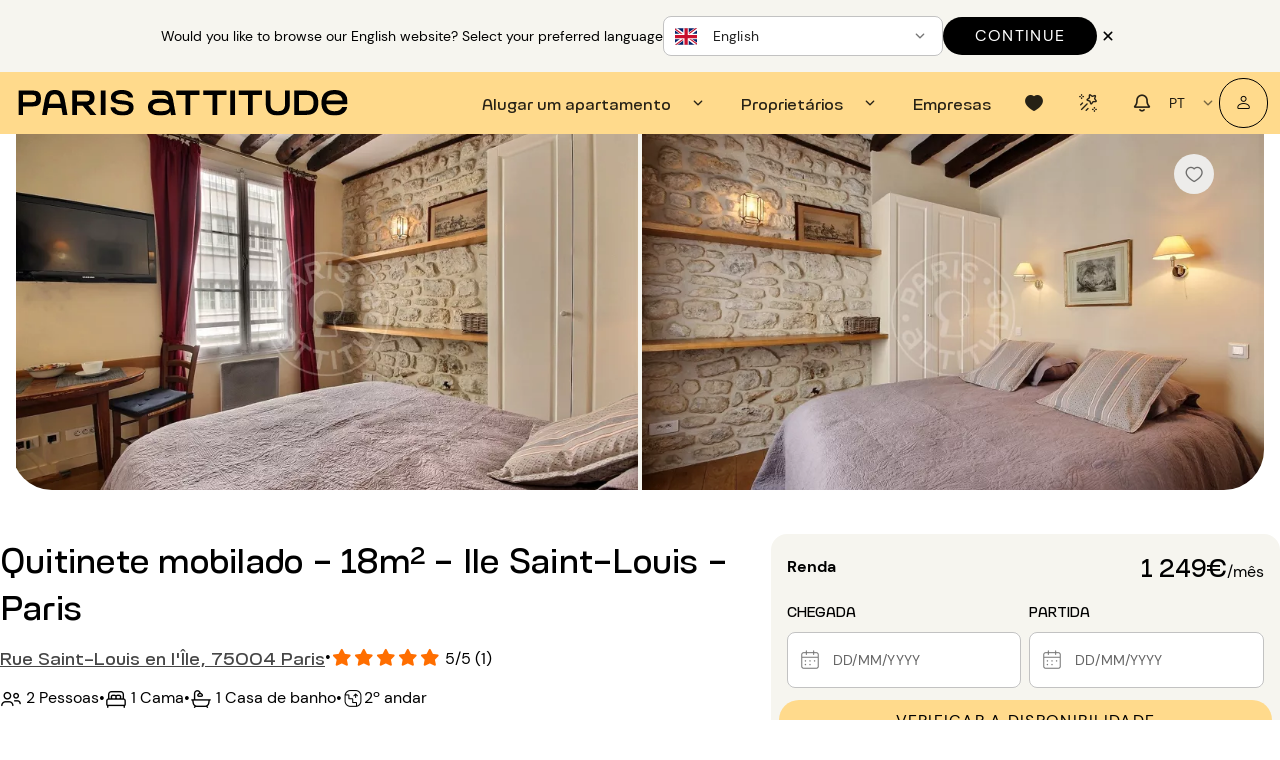

--- FILE ---
content_type: text/html; charset=utf-8
request_url: https://www.parisattitude.com/pt/alugar-apartamento/ile-st-louis,apartamento,quitinete,13191.aspx
body_size: 114759
content:
<!doctype html><html lang="pt"><head><script>window.__INITIAL_STATE__={"reviews":{"trustpilotReviews":{"rating":null,"total":null,"link":"https:\u002F\u002Fwww.trustpilot.com\u002Freview\u002Fparisattitude.com"},"googleReviews":{"rating":null,"total":null,"link":"https:\u002F\u002Fg.page\u002Fr\u002FCWpOJpFLPZ9zEBM\u002F"},"parisAttitudeReviews":{"rating":null,"total":null},"averageReviewsScore":{"nbReviews":18943,"score":4.3267474}},"authenticate":{"contactCheck":{"isEmailValidated":false},"modalCheckEmail":false,"modalCheckEmailTitle":"","modalLogin":false,"modalRegister":false,"modalRecoveryCodeVerify":false,"modalUpdatePasswordForget":false,"modalEmailValidated":false,"autoFillEmail":"","recoveryCode":"","rulesPassword":[{"id":"password_length_rules","icon":"icon-cercle","isValid":false},{"id":"password_uppercase_rules","icon":"icon-cercle","isValid":false},{"id":"password_lowercase_rules","icon":"icon-cercle","isValid":false},{"id":"password_special_sules","icon":"icon-cercle","isValid":false}]},"notify":{},"cms":{"currentPage":null,"notFoundPage":null,"menu":null,"langMenu":null,"homePage":null,"cguPage":null,"rgpdPage":null,"legalNoticePage":null,"jobsPage":null,"jobsList":[],"landingB2B":null,"contactPage":null,"landingContact":null,"landingLocations":null,"landingExperience":null,"mandateCard":null,"landingOwners":null,"landingReviews":null,"landingSelection":null,"landingOwnersLocal":null,"landingOwnersCompany":null,"landingGrandStanding":null,"landingCancellationInsurance":null,"aboutUsPage":null,"mainAccommodation":{"id":59,"titre_parking":"titre_parking","icone_parking":"icone_parking","texte_parking":"texte_parking","titre_suppression":"titre_suppression","texte_suppression":"texte_suppression","titre_selection":"titre_selection","texte_selection":"texte_selection","titre_question_envoyee":"Votre message a bien été envoyé !  ","texte_question_envoyee":"Un conseiller Paris Attitude reviendra vers vous dans les meilleurs délais. ","bouton_question_envoyee":"Fermer","titre_reservation":"titre_reservation","texte_reservation":"texte_reservation","bouton_nouvelle_demande":"bouton_nouvelle_demande","titre_assurance":"Paris Attitude vous offre votre assurance habitation multirisques Groupama. ","texte_assurance":"Pendant toute la durée de votre séjour, vous êtes couvert contre :  \n\u003Cul\u003E\n\u003Cli\u003Eles dommages causés aux biens mobiliers et immobiliers du propriétaire ou des voisins en cas d’incendie, d’explosion, de dégât des eaux… \u003C\u002Fli\u003E\n\n\u003Cli\u003Eles autres dommages accidentels causés aux biens mobiliers du propriétaire \u003C\u002Fli\u003E\n\n\u003Cli\u003Eles dommages matériels causés à vos biens personnels en cas d’incendie, d’explosion, de dégât des eaux…  \u003C\u002Fli\u003E\n\u003C\u002Ful\u003E","bouton_assurance":"Fermer","titre_services":"titre_services","texte_services":"texte_services","titre_conseiller":"titre_conseiller","texte_carte_non_disponible":"texte_carte_non_disponible","icone_carte_non_disponible":"icone_carte_non_disponible","bouton_carte_non_disponible":"bouton_carte_non_disponible","texte_carte_deja_loue":"texte_carte_deja_loue","icone_carte_deja_loue":"icone_carte_deja_loue","bouton_carte_deja_loue":"bouton_carte_deja_loue","createdAt":"2024-05-30T13:56:19.468Z","updatedAt":"2025-08-28T10:11:21.227Z","publishedAt":"2025-08-28T10:11:21.285Z","locale":"pt","documentId":"cgrsedisb9evj5z0q58tpsk3","liste_services":[],"carte_conseiller":null,"faq_defaut":[{"id":744,"question":"Como alugar um apartamento?","reponse":"Depois de encontrar o apartamento ideal, basta seguir estas etapas para finalizar sua reserva:\n\n1. Preencha seu cadastro de locatário online.\n2. Escolha o modo de pagamento para realizar o pré-pagamento do seu depósito (cartão de crédito, Paypal ou transferência).\n3. Assine seu contrato de locação online.\n4. Assim que sua solicitação for aceita pelo proprietário e seu depósito recebido pela nossa equipe, sua locação estará confirmada!\n\nPara saber mais, convidamos você a descobrir [a experiência Paris Attitude](https:\u002F\u002Fwww.parisattitude.com\u002Fpt\u002Frecomendacao.aspx).","createdAt":"2025-03-13T17:30:37.212Z","updatedAt":"2025-03-24T16:56:19.922Z","publishedAt":"2025-03-24T16:56:19.936Z","locale":"pt","documentId":"hoqhhz3d68eji2bonj428awq"},{"id":766,"question":"Quais são os custos relacionados à reserva?","reponse":"O pagamento a ser realizado para confirmar sua reserva inclui:\n\n- As taxas da agência: Elas nos permitem controlar cada imóvel antes de sua locação e oferecer um acompanhamento personalizado.\n\n- O depósito: Para uma locação de mais de 2 meses, corresponde ao primeiro mês de aluguel e de consumo de energia. Para uma locação de menos de 2 meses, solicitaremos que você pague a totalidade dos aluguéis e dos consumos de energia antecipadamente.\n\n- O depósito de garantia: Ele será devolvido em até 30 dias se o estado do imóvel na saída estiver de acordo com o realizado no momento da sua chegada.\n\nEsses valores são calculados com base nas informações inseridas durante sua reserva.\n\nEles podem ser pagos por cartão de crédito (pagamento online seguro) ou por transferência. Se sua reserva for feita com mais de 31 dias de antecedência em relação à sua chegada, você tem a opção de pagar em duas vezes.","createdAt":"2025-04-04T15:14:27.162Z","updatedAt":"2025-04-04T15:14:28.320Z","publishedAt":"2025-04-04T15:14:28.389Z","locale":"pt","documentId":"imnt0urhzdnl0w260t2p5a03"},{"id":454,"question":"Quais são as condições de cancelamento?","reponse":"Em caso de cancelamento antes do início da sua estadia, metade de um mês de aluguel para uma locação superior a 2 meses ou metade do aluguel total para uma locação inferior a 2 meses, assim como as taxas de agência, não são reembolsáveis.\n\nVocê tem a opção de contratar, no momento da sua reserva, um seguro de cancelamento e interrupção de estadia que cobre situações imprevistas (ex: doença, acidente, recusa de visto…). Este seguro cobre:\n\n- Em caso de cancelamento antes da sua estadia: Você será reembolsado integralmente dos valores pagos na reserva.\n\n- Em caso de interrupção durante a sua estadia: Você será reembolsado integralmente dos valores já pagos pelo restante da sua estadia e não terá mais nada a pagar.\n\nPara reservar com tranquilidade, [consulte nossa página dedicada](https:\u002F\u002Fwww.parisattitude.com\u002Fpt\u002Finquilino\u002Fseguro-cancelamento.aspx).","createdAt":"2025-03-20T11:49:29.686Z","updatedAt":"2025-03-20T11:49:31.032Z","publishedAt":"2025-03-20T11:49:31.044Z","locale":"pt","documentId":"ou9c376d5m8z9zsxfyp3e5nc"},{"id":218,"question":"É possível visitar o apartamento?","reponse":"Além das numerosas fotos de qualidade profissional presentes em todos os nossos anúncios, uma visita virtual está disponível para a maioria dos nossos imóveis. É o ideal para você se imaginar nos locais como se estivesse lá, sem precisar se deslocar!\n\nPara uma estadia de mais de 5 meses, você tem a opção, no momento da sua reserva, de solicitar uma visita ao imóvel na presença de um de nossos consultores. Atenção: enquanto aguarda essa visita, o imóvel não está reservado para você e permanece disponível para outros locatários.","createdAt":"2025-03-13T17:42:24.238Z","updatedAt":"2025-03-13T17:42:25.068Z","publishedAt":"2025-03-13T17:42:25.079Z","locale":"pt","documentId":"bw3lm92obcwj6xyjfdt8g81v"},{"id":798,"question":"Como ter certeza de que o apartamento é fiel às fotos?","reponse":"A Paris Attitude garante a qualidade e a conformidade de cada imóvel:\n\n- Todos os apartamentos são visitados, inspecionados e fotografados por nossas equipes especializadas.\n\n- Um inventário detalhado dos equipamentos é realizado.\n\n- As fotos são atualizadas regularmente para permanecerem fiéis à qualidade dos locais.\n\nAssim, você pode reservar com total confiança!","createdAt":"2025-04-14T08:47:19.053Z","updatedAt":"2025-04-14T08:47:20.102Z","publishedAt":"2025-04-14T08:47:20.118Z","locale":"pt","documentId":"lzvssn1mcj2jha0xc8hqvk5m"},{"id":829,"question":"A que horas podem ocorrer as entradas e saídas do local?","reponse":"Se a entrada\u002Fsaída do local for feita pela Paris Attitude, oferecemos horários das 8h às 19h, de segunda a domingo. Se a entrada\u002Fsaída for feita pelo proprietário, ele poderá recebê-lo no horário de sua preferência.","createdAt":"2025-08-28T10:08:00.424Z","updatedAt":"2025-09-24T15:06:05.299Z","publishedAt":"2025-09-24T15:06:05.323Z","locale":"pt","documentId":"ramzwyt3fo8v5yxesqu65eky"}],"articles_seo":[],"faq_non_disponible":[],"faq_deja_loue":[],"fil_ariane_non_disponible":[],"fil_ariane_deja_loue":[],"file_ariane_defaut":[],"localizations":[{"id":56,"titre_parking":"titre_parking","icone_parking":"icone_parking","texte_parking":"texte_parking","titre_suppression":"titre_suppression","texte_suppression":"texte_suppression","titre_selection":"titre_selection","texte_selection":"texte_selection","titre_question_envoyee":"Votre message a bien été envoyé !  ","texte_question_envoyee":"Un conseiller Paris Attitude reviendra vers vous dans les meilleurs délais. ","bouton_question_envoyee":"Fermer","titre_reservation":"titre_reservation","texte_reservation":"texte_reservation","bouton_nouvelle_demande":"bouton_nouvelle_demande","titre_assurance":"Paris Attitude vous offre votre assurance habitation multirisques Groupama. ","texte_assurance":"Pendant toute la durée de votre séjour, vous êtes couvert contre :  \n\u003Cul\u003E\n\u003Cli\u003Eles dommages causés aux biens mobiliers et immobiliers du propriétaire ou des voisins en cas d’incendie, d’explosion, de dégât des eaux… \u003C\u002Fli\u003E\n\n\u003Cli\u003Eles autres dommages accidentels causés aux biens mobiliers du propriétaire \u003C\u002Fli\u003E\n\n\u003Cli\u003Eles dommages matériels causés à vos biens personnels en cas d’incendie, d’explosion, de dégât des eaux…  \u003C\u002Fli\u003E\n\u003C\u002Ful\u003E","bouton_assurance":"Fermer","titre_services":"titre_services","texte_services":"texte_services","titre_conseiller":"titre_conseiller","texte_carte_non_disponible":"texte_carte_non_disponible","icone_carte_non_disponible":"icone_carte_non_disponible","bouton_carte_non_disponible":"bouton_carte_non_disponible","texte_carte_deja_loue":"texte_carte_deja_loue","icone_carte_deja_loue":"icone_carte_deja_loue","bouton_carte_deja_loue":"bouton_carte_deja_loue","createdAt":"2024-05-30T13:58:01.419Z","updatedAt":"2025-08-28T10:11:03.541Z","publishedAt":"2025-08-28T10:11:03.584Z","locale":"de","documentId":"cgrsedisb9evj5z0q58tpsk3"},{"id":57,"titre_parking":"titre_parking","icone_parking":"icone_parking","texte_parking":"texte_parking","titre_suppression":"titre_suppression","texte_suppression":"texte_suppression","titre_selection":"titre_selection","texte_selection":"texte_selection","titre_question_envoyee":"Votre message a bien été envoyé !  ","texte_question_envoyee":"Un conseiller Paris Attitude reviendra vers vous dans les meilleurs délais. ","bouton_question_envoyee":"Fermer","titre_reservation":"titre_reservation","texte_reservation":"texte_reservation","bouton_nouvelle_demande":"bouton_nouvelle_demande","titre_assurance":"Paris Attitude vous offre votre assurance habitation multirisques Groupama. ","texte_assurance":"Pendant toute la durée de votre séjour, vous êtes couvert contre :  \n\u003Cul\u003E\n\u003Cli\u003Eles dommages causés aux biens mobiliers et immobiliers du propriétaire ou des voisins en cas d’incendie, d’explosion, de dégât des eaux… \u003C\u002Fli\u003E\n\n\u003Cli\u003Eles autres dommages accidentels causés aux biens mobiliers du propriétaire \u003C\u002Fli\u003E\n\n\u003Cli\u003Eles dommages matériels causés à vos biens personnels en cas d’incendie, d’explosion, de dégât des eaux…  \u003C\u002Fli\u003E\n\u003C\u002Ful\u003E","bouton_assurance":"Fermer","titre_services":"titre_services","texte_services":"texte_services","titre_conseiller":"titre_conseiller","texte_carte_non_disponible":"texte_carte_non_disponible","icone_carte_non_disponible":"icone_carte_non_disponible","bouton_carte_non_disponible":"bouton_carte_non_disponible","texte_carte_deja_loue":"texte_carte_deja_loue","icone_carte_deja_loue":"icone_carte_deja_loue","bouton_carte_deja_loue":"bouton_carte_deja_loue","createdAt":"2024-05-30T13:53:18.384Z","updatedAt":"2025-08-28T10:11:09.299Z","publishedAt":"2025-08-28T10:11:09.340Z","locale":"en","documentId":"cgrsedisb9evj5z0q58tpsk3"},{"id":61,"titre_parking":"titre_parking","icone_parking":"icone_parking","texte_parking":"texte_parking","titre_suppression":"titre_suppression","texte_suppression":"texte_suppression","titre_selection":"titre_selection","texte_selection":"texte_selection","titre_question_envoyee":"Votre message a bien été envoyé !  ","texte_question_envoyee":"Un conseiller Paris Attitude reviendra vers vous dans les meilleurs délais. ","bouton_question_envoyee":"Fermer","titre_reservation":"titre_reservation","texte_reservation":"texte_reservation","bouton_nouvelle_demande":"bouton_nouvelle_demande","titre_assurance":"Paris Attitude vous offre votre assurance habitation multirisques Groupama. ","texte_assurance":"Pendant toute la durée de votre séjour, vous êtes couvert contre :  \n\u003Cul\u003E\n\u003Cli\u003Eles dommages causés aux biens mobiliers et immobiliers du propriétaire ou des voisins en cas d’incendie, d’explosion, de dégât des eaux… \u003C\u002Fli\u003E\n\n\u003Cli\u003Eles autres dommages accidentels causés aux biens mobiliers du propriétaire \u003C\u002Fli\u003E\n\n\u003Cli\u003Eles dommages matériels causés à vos biens personnels en cas d’incendie, d’explosion, de dégât des eaux…  \u003C\u002Fli\u003E\n\u003C\u002Ful\u003E","bouton_assurance":"Fermer","titre_services":"titre_services","texte_services":"texte_services","titre_conseiller":"titre_conseiller","texte_carte_non_disponible":"texte_carte_non_disponible","icone_carte_non_disponible":"icone_carte_non_disponible","bouton_carte_non_disponible":"bouton_carte_non_disponible","texte_carte_deja_loue":"texte_carte_deja_loue","icone_carte_deja_loue":"icone_carte_deja_loue","bouton_carte_deja_loue":"bouton_carte_deja_loue","createdAt":"2024-05-30T13:57:21.725Z","updatedAt":"2025-08-28T10:13:53.198Z","publishedAt":"2025-08-28T10:13:53.247Z","locale":"es","documentId":"cgrsedisb9evj5z0q58tpsk3"},{"id":58,"titre_parking":"titre_parking","icone_parking":"icone_parking","texte_parking":"texte_parking","titre_suppression":"titre_suppression","texte_suppression":"texte_suppression","titre_selection":"titre_selection","texte_selection":"texte_selection","titre_question_envoyee":"Votre message a bien été envoyé !  ","texte_question_envoyee":"Un conseiller Paris Attitude reviendra vers vous dans les meilleurs délais. ","bouton_question_envoyee":"Fermer","titre_reservation":"titre_reservation","texte_reservation":"texte_reservation","bouton_nouvelle_demande":"bouton_nouvelle_demande","titre_assurance":"Paris Attitude vous offre votre assurance habitation multirisques Groupama. ","texte_assurance":"Pendant toute la durée de votre séjour, vous êtes couvert contre :  \n\u003Cul\u003E\n\u003Cli\u003Eles dommages causés aux biens mobiliers et immobiliers du propriétaire ou des voisins en cas d’incendie, d’explosion, de dégât des eaux… \u003C\u002Fli\u003E\n\n\u003Cli\u003Eles autres dommages accidentels causés aux biens mobiliers du propriétaire \u003C\u002Fli\u003E\n\n\u003Cli\u003Eles dommages matériels causés à vos biens personnels en cas d’incendie, d’explosion, de dégât des eaux…  \u003C\u002Fli\u003E\n\u003C\u002Ful\u003E","bouton_assurance":"Fermer","titre_services":"titre_services","texte_services":"texte_services","titre_conseiller":"titre_conseiller","texte_carte_non_disponible":"texte_carte_non_disponible","icone_carte_non_disponible":"icone_carte_non_disponible","bouton_carte_non_disponible":"bouton_carte_non_disponible","texte_carte_deja_loue":"texte_carte_deja_loue","icone_carte_deja_loue":"icone_carte_deja_loue","bouton_carte_deja_loue":"bouton_carte_deja_loue","createdAt":"2024-03-05T10:40:18.156Z","updatedAt":"2025-08-28T10:11:15.738Z","publishedAt":"2025-08-28T10:11:15.769Z","locale":"fr","documentId":"cgrsedisb9evj5z0q58tpsk3"},{"id":60,"titre_parking":"titre_parking","icone_parking":"icone_parking","texte_parking":"texte_parking","titre_suppression":"titre_suppression","texte_suppression":"texte_suppression","titre_selection":"titre_selection","texte_selection":"texte_selection","titre_question_envoyee":"Votre message a bien été envoyé !  ","texte_question_envoyee":"Un conseiller Paris Attitude reviendra vers vous dans les meilleurs délais. ","bouton_question_envoyee":"Fermer","titre_reservation":"titre_reservation","texte_reservation":"texte_reservation","bouton_nouvelle_demande":"bouton_nouvelle_demande","titre_assurance":"Paris Attitude vous offre votre assurance habitation multirisques Groupama. ","texte_assurance":"Pendant toute la durée de votre séjour, vous êtes couvert contre :  \n\u003Cul\u003E\n\u003Cli\u003Eles dommages causés aux biens mobiliers et immobiliers du propriétaire ou des voisins en cas d’incendie, d’explosion, de dégât des eaux… \u003C\u002Fli\u003E\n\n\u003Cli\u003Eles autres dommages accidentels causés aux biens mobiliers du propriétaire \u003C\u002Fli\u003E\n\n\u003Cli\u003Eles dommages matériels causés à vos biens personnels en cas d’incendie, d’explosion, de dégât des eaux…  \u003C\u002Fli\u003E\n\u003C\u002Ful\u003E","bouton_assurance":"Fermer","titre_services":"titre_services","texte_services":"texte_services","titre_conseiller":"titre_conseiller","texte_carte_non_disponible":"texte_carte_non_disponible","icone_carte_non_disponible":"icone_carte_non_disponible","bouton_carte_non_disponible":"bouton_carte_non_disponible","texte_carte_deja_loue":"texte_carte_deja_loue","icone_carte_deja_loue":"icone_carte_deja_loue","bouton_carte_deja_loue":"bouton_carte_deja_loue","createdAt":"2024-05-30T13:58:59.528Z","updatedAt":"2025-08-28T10:13:15.553Z","publishedAt":"2025-08-28T10:13:15.599Z","locale":"it","documentId":"cgrsedisb9evj5z0q58tpsk3"}]},"accommodationHunterPage":null,"landingEstimate":null,"estimateForm":null,"loading":false,"landingPersonas":null,"landingPersonasCommon":null,"landingPersonasUnique":[],"searchVariant":null,"searchVariantContent":null,"mandates":[],"mandateAdvantages":[],"landingRelocation":null,"ownerSpacePage":null,"rentalRequestFaq":null,"favoritesPage":null,"redirections":[]},"rental":{"splitPayment":null,"paymentMethod":null,"currentRental":null,"currentRentalSummary":null,"currentRentalFrame":null,"currentRentalStep":null,"currentWebStepID":1,"showDocumentToDownloadModal":false,"showDocumentAskedModal":false,"rentalsTenantSpace":null,"rentalsInProgress":null,"confirmedRentals":null,"extensionCalendar":null,"noticeCalendar":null,"noticeInfo":null,"contacts":[],"currentVisit":null,"currentProposition":null,"currentRentalPropositions":null,"rentalBookingStep":null,"currentRentalTenantData":null,"currentRentalPaymentData":null,"rentalsOwnerSpace":null,"rentalInformationOwnerSpace":null,"skipUnloadConfirmation":false,"guestData":null,"showUnavailableAccommodationModal":false,"amountsDue":null,"rentalRedirectionLoading":{"rentalID":null,"isLoading":false}},"accommodation":{"accommodation":{"mainPictureLabel":"06_liv.jpg","pictures":[{"alt":"Quitinete mobiliado - Paris 75004 - 13191","url":"https:\u002F\u002Fcmlgxkkdza.cloudimg.io\u002F_PA_\u002F13191\u002Fphoto\u002F_PP_\u002F06_liv.jpg?ci_eqs=d2F0PTEmd2F0X3VybD1odHRwczovL2Fzc2V0cy5wYXJpc2F0dGl0dWRlLmNvbS93YXRlcm1hcmsvUGFyaXNBdHRpdHVkZV9rZXlob2xlX3doaXRlX3JnYi5wbmcmd2F0X3NjYWxlPTMwcCZ3YXRfb3BhY2l0eT0wLjI1&ci_seal=02ab6b90428063040c1cbe4e537c434875978004"},{"alt":"Quitinete mobiliado - Paris 75004 - 13191","url":"https:\u002F\u002Fcmlgxkkdza.cloudimg.io\u002F_PA_\u002F13191\u002Fphoto\u002F_PP_\u002F03_liv.jpg?ci_eqs=d2F0PTEmd2F0X3VybD1odHRwczovL2Fzc2V0cy5wYXJpc2F0dGl0dWRlLmNvbS93YXRlcm1hcmsvUGFyaXNBdHRpdHVkZV9rZXlob2xlX3doaXRlX3JnYi5wbmcmd2F0X3NjYWxlPTMwcCZ3YXRfb3BhY2l0eT0wLjI1&ci_seal=5bdde2bd9a6298a387f32e06f6d09ed89e5b4998"},{"alt":"Sala - Quitinete mobiliado - Paris 75004 - 13191","url":"https:\u002F\u002Fcmlgxkkdza.cloudimg.io\u002F_PA_\u002F13191\u002Fphoto\u002F_PP_\u002F03_liv.jpg?ci_eqs=d2F0PTEmd2F0X3VybD1odHRwczovL2Fzc2V0cy5wYXJpc2F0dGl0dWRlLmNvbS93YXRlcm1hcmsvUGFyaXNBdHRpdHVkZV9rZXlob2xlX3doaXRlX3JnYi5wbmcmd2F0X3NjYWxlPTMwcCZ3YXRfb3BhY2l0eT0wLjI1&ci_seal=5bdde2bd9a6298a387f32e06f6d09ed89e5b4998"},{"alt":"Sala - Quitinete mobiliado - Paris 75004 - 13191","url":"https:\u002F\u002Fcmlgxkkdza.cloudimg.io\u002F_PA_\u002F13191\u002Fphoto\u002F_PP_\u002F04_liv.jpg?ci_eqs=d2F0PTEmd2F0X3VybD1odHRwczovL2Fzc2V0cy5wYXJpc2F0dGl0dWRlLmNvbS93YXRlcm1hcmsvUGFyaXNBdHRpdHVkZV9rZXlob2xlX3doaXRlX3JnYi5wbmcmd2F0X3NjYWxlPTMwcCZ3YXRfb3BhY2l0eT0wLjI1&ci_seal=bbaead86c43bdf1d02788405260647ab169fee80"},{"alt":"Sala - Quitinete mobiliado - Paris 75004 - 13191","url":"https:\u002F\u002Fcmlgxkkdza.cloudimg.io\u002F_PA_\u002F13191\u002Fphoto\u002F_PP_\u002F05_liv.jpg?ci_eqs=d2F0PTEmd2F0X3VybD1odHRwczovL2Fzc2V0cy5wYXJpc2F0dGl0dWRlLmNvbS93YXRlcm1hcmsvUGFyaXNBdHRpdHVkZV9rZXlob2xlX3doaXRlX3JnYi5wbmcmd2F0X3NjYWxlPTMwcCZ3YXRfb3BhY2l0eT0wLjI1&ci_seal=397bb1c6a3f866f4528c5936ddfe816b389e5b99"},{"alt":"Sala - Quitinete mobiliado - Paris 75004 - 13191","url":"https:\u002F\u002Fcmlgxkkdza.cloudimg.io\u002F_PA_\u002F13191\u002Fphoto\u002F_PP_\u002F06_liv.jpg?ci_eqs=d2F0PTEmd2F0X3VybD1odHRwczovL2Fzc2V0cy5wYXJpc2F0dGl0dWRlLmNvbS93YXRlcm1hcmsvUGFyaXNBdHRpdHVkZV9rZXlob2xlX3doaXRlX3JnYi5wbmcmd2F0X3NjYWxlPTMwcCZ3YXRfb3BhY2l0eT0wLjI1&ci_seal=02ab6b90428063040c1cbe4e537c434875978004"},{"alt":"Cozinha - Quitinete mobiliado - Paris 75004 - 13191","url":"https:\u002F\u002Fcmlgxkkdza.cloudimg.io\u002F_PA_\u002F13191\u002Fphoto\u002F_PP_\u002F20_kit.jpg?ci_eqs=d2F0PTEmd2F0X3VybD1odHRwczovL2Fzc2V0cy5wYXJpc2F0dGl0dWRlLmNvbS93YXRlcm1hcmsvUGFyaXNBdHRpdHVkZV9rZXlob2xlX3doaXRlX3JnYi5wbmcmd2F0X3NjYWxlPTMwcCZ3YXRfb3BhY2l0eT0wLjI1&ci_seal=d5c0248009741578a4a1f3110c2b053b909d03c2"},{"alt":"Cozinha - Quitinete mobiliado - Paris 75004 - 13191","url":"https:\u002F\u002Fcmlgxkkdza.cloudimg.io\u002F_PA_\u002F13191\u002Fphoto\u002F_PP_\u002F21_kit.jpg?ci_eqs=d2F0PTEmd2F0X3VybD1odHRwczovL2Fzc2V0cy5wYXJpc2F0dGl0dWRlLmNvbS93YXRlcm1hcmsvUGFyaXNBdHRpdHVkZV9rZXlob2xlX3doaXRlX3JnYi5wbmcmd2F0X3NjYWxlPTMwcCZ3YXRfb3BhY2l0eT0wLjI1&ci_seal=ebe1c62116c8de2fa799af8ef1b0456d9f315495"},{"alt":"Cozinha - Quitinete mobiliado - Paris 75004 - 13191","url":"https:\u002F\u002Fcmlgxkkdza.cloudimg.io\u002F_PA_\u002F13191\u002Fphoto\u002F_PP_\u002F22_kit.jpg?ci_eqs=d2F0PTEmd2F0X3VybD1odHRwczovL2Fzc2V0cy5wYXJpc2F0dGl0dWRlLmNvbS93YXRlcm1hcmsvUGFyaXNBdHRpdHVkZV9rZXlob2xlX3doaXRlX3JnYi5wbmcmd2F0X3NjYWxlPTMwcCZ3YXRfb3BhY2l0eT0wLjI1&ci_seal=a1a644f7474075f7e6b6ebfa366e7d5e8814d51c"},{"alt":"Cozinha - Quitinete mobiliado - Paris 75004 - 13191","url":"https:\u002F\u002Fcmlgxkkdza.cloudimg.io\u002F_PA_\u002F13191\u002Fphoto\u002F_PP_\u002F23_kit.jpg?ci_eqs=d2F0PTEmd2F0X3VybD1odHRwczovL2Fzc2V0cy5wYXJpc2F0dGl0dWRlLmNvbS93YXRlcm1hcmsvUGFyaXNBdHRpdHVkZV9rZXlob2xlX3doaXRlX3JnYi5wbmcmd2F0X3NjYWxlPTMwcCZ3YXRfb3BhY2l0eT0wLjI1&ci_seal=d8500ad4e109a3a508e691a53d16b956838ac474"},{"alt":"Casa de banho - Quitinete mobiliado - Paris 75004 - 13191","url":"https:\u002F\u002Fcmlgxkkdza.cloudimg.io\u002F_PA_\u002F13191\u002Fphoto\u002F_PP_\u002F50_bat1.jpg?ci_eqs=d2F0PTEmd2F0X3VybD1odHRwczovL2Fzc2V0cy5wYXJpc2F0dGl0dWRlLmNvbS93YXRlcm1hcmsvUGFyaXNBdHRpdHVkZV9rZXlob2xlX3doaXRlX3JnYi5wbmcmd2F0X3NjYWxlPTMwcCZ3YXRfb3BhY2l0eT0wLjI1&ci_seal=777379efc8a0bc7c3dbed686ae6a0192d0f1f1c7"},{"alt":"Casa de banho - Quitinete mobiliado - Paris 75004 - 13191","url":"https:\u002F\u002Fcmlgxkkdza.cloudimg.io\u002F_PA_\u002F13191\u002Fphoto\u002F_PP_\u002F51_bat1.jpg?ci_eqs=d2F0PTEmd2F0X3VybD1odHRwczovL2Fzc2V0cy5wYXJpc2F0dGl0dWRlLmNvbS93YXRlcm1hcmsvUGFyaXNBdHRpdHVkZV9rZXlob2xlX3doaXRlX3JnYi5wbmcmd2F0X3NjYWxlPTMwcCZ3YXRfb3BhY2l0eT0wLjI1&ci_seal=55245555978e3fc5428ad908ebb0f97cd179f6db"}],"mainPicture":{"alt":"Quitinete mobiliado - Paris 75004 - 13191","url":"https:\u002F\u002Fcmlgxkkdza.cloudimg.io\u002F_PA_\u002F13191\u002Fphoto\u002F_PP_\u002F06_liv.jpg?ci_eqs=d2F0PTEmd2F0X3VybD1odHRwczovL2Fzc2V0cy5wYXJpc2F0dGl0dWRlLmNvbS93YXRlcm1hcmsvUGFyaXNBdHRpdHVkZV9rZXlob2xlX3doaXRlX3JnYi5wbmcmd2F0X3NjYWxlPTMwcCZ3YXRfb3BhY2l0eT0wLjI1&ci_seal=02ab6b90428063040c1cbe4e537c434875978004"},"secondaryPictureLabel":"03_liv.jpg","secondaryPicture":{"alt":"Quitinete mobiliado - Paris 75004 - 13191","url":"https:\u002F\u002Fcmlgxkkdza.cloudimg.io\u002F_PA_\u002F13191\u002Fphoto\u002F_PP_\u002F03_liv.jpg?ci_eqs=d2F0PTEmd2F0X3VybD1odHRwczovL2Fzc2V0cy5wYXJpc2F0dGl0dWRlLmNvbS93YXRlcm1hcmsvUGFyaXNBdHRpdHVkZV9rZXlob2xlX3doaXRlX3JnYi5wbmcmd2F0X3NjYWxlPTMwcCZ3YXRfb3BhY2l0eT0wLjI1&ci_seal=5bdde2bd9a6298a387f32e06f6d09ed89e5b4998"},"accommodationCategoryLabel":"Apartamento","accommodationTypeLabel":"Quitinete","boroughLabel":"Ile Saint-Louis","isIdle":false,"hasOngoingRenewableLease":false,"features":[{"featureTranslationID":275,"featureID":15,"languageID":3,"singularLabel":"Máquina de lavar roupa","pluralLabel":"Máquinas de lavar roupa"},{"featureTranslationID":278,"featureID":18,"languageID":3,"singularLabel":"Microondas","pluralLabel":"Microondas"},{"featureTranslationID":279,"featureID":19,"languageID":3,"singularLabel":"Placa de cozinha de indução","pluralLabel":"Placas de cozinha de indução"},{"featureTranslationID":283,"featureID":23,"languageID":3,"singularLabel":"Frigorífico","pluralLabel":"Frigoríficos"},{"featureTranslationID":286,"featureID":26,"languageID":3,"singularLabel":"Canais por cabo","pluralLabel":"Canais por cabo"},{"featureTranslationID":291,"featureID":31,"languageID":3,"singularLabel":"Televisão","pluralLabel":"Televisões"},{"featureTranslationID":293,"featureID":33,"languageID":3,"singularLabel":"ADSL","pluralLabel":null},{"featureTranslationID":302,"featureID":42,"languageID":3,"singularLabel":"Chuveiro","pluralLabel":"Chuveiros"},{"featureTranslationID":306,"featureID":46,"languageID":3,"singularLabel":"Lavatório","pluralLabel":"Lavatórios"},{"featureTranslationID":309,"featureID":49,"languageID":3,"singularLabel":"Toilettes","pluralLabel":"Toilettes"},{"featureTranslationID":313,"featureID":53,"languageID":3,"singularLabel":"Cama dupla (1,60 m)","pluralLabel":"Camas duplas (1,60 m)"},{"featureTranslationID":326,"featureID":66,"languageID":3,"singularLabel":"Mesa","pluralLabel":"Mesas"},{"featureTranslationID":330,"featureID":70,"languageID":3,"singularLabel":"Chaleira","pluralLabel":"Chaleiras"},{"featureTranslationID":331,"featureID":71,"languageID":3,"singularLabel":"Máquina de café","pluralLabel":"Máquinas de café"},{"featureTranslationID":335,"featureID":75,"languageID":3,"singularLabel":"Armário","pluralLabel":"Armários"},{"featureTranslationID":338,"featureID":78,"languageID":3,"singularLabel":"Estante","pluralLabel":"Estantes"},{"featureTranslationID":339,"featureID":79,"languageID":3,"singularLabel":"Roupeiro","pluralLabel":"Roupeiros"},{"featureTranslationID":340,"featureID":80,"languageID":3,"singularLabel":"Eletricidade individual","pluralLabel":null},{"featureTranslationID":349,"featureID":89,"languageID":3,"singularLabel":"Mosaico","pluralLabel":null},{"featureTranslationID":354,"featureID":94,"languageID":3,"singularLabel":"Parquete \u002F Tacos","pluralLabel":null},{"featureTranslationID":357,"featureID":97,"languageID":3,"singularLabel":"Janela de vidro simples","pluralLabel":"Janelas de vidro simples"},{"featureTranslationID":363,"featureID":103,"languageID":3,"singularLabel":"Cozinha aberta","pluralLabel":"Cozinhas abertas"},{"featureTranslationID":383,"featureID":123,"languageID":3,"singularLabel":"Código de entrada","pluralLabel":"Códigos de entrada"}],"rooms":[{"roomType":null,"roomFeatures":[{"featureTypeID":3,"singularLabel":"Máquina de lavar roupa","pluralLabel":"Máquinas de lavar roupa","hasCapacity":false,"isDisplayable":true,"roomFeatureID":496506,"modifierTypeID":3,"modifierID":1,"roomID":81691,"featureID":15,"quantity":1,"capacity":null},{"featureTypeID":16,"singularLabel":"ADSL","pluralLabel":null,"hasCapacity":false,"isDisplayable":true,"roomFeatureID":496509,"modifierTypeID":3,"modifierID":1,"roomID":81691,"featureID":33,"quantity":1,"capacity":null},{"featureTypeID":11,"singularLabel":"Eletricidade individual","pluralLabel":null,"hasCapacity":false,"isDisplayable":false,"roomFeatureID":496510,"modifierTypeID":3,"modifierID":1,"roomID":81691,"featureID":80,"quantity":1,"capacity":null},{"featureTypeID":15,"singularLabel":"Código de entrada","pluralLabel":"Códigos de entrada","hasCapacity":false,"isDisplayable":true,"roomFeatureID":496511,"modifierTypeID":3,"modifierID":1,"roomID":81691,"featureID":123,"quantity":1,"capacity":null},{"featureTypeID":4,"singularLabel":"Canais por cabo","pluralLabel":"Canais por cabo","hasCapacity":false,"isDisplayable":true,"roomFeatureID":496507,"modifierTypeID":3,"modifierID":1,"roomID":81691,"featureID":26,"quantity":1,"capacity":null},{"featureTypeID":4,"singularLabel":"Televisão","pluralLabel":"Televisões","hasCapacity":false,"isDisplayable":true,"roomFeatureID":496508,"modifierTypeID":3,"modifierID":1,"roomID":81691,"featureID":31,"quantity":1,"capacity":null}],"roomDescriptions":[{"roomDescriptionID":485645,"roomID":81691,"languageID":3,"description":"Este apartamento estúdio de 18 m² está localizado na rue Saint Louis en l'Île no 4º arrondissement, no 2º andar de um edifício do século XVIII sem elevador, e pode acomodar 2 pessoas. Este apartamento está equipado com: canais por cabo, televisão, acesso ilimitado à Internet de banda larga com wifi, máquina de lavar roupa.\r\n\r\nO edifício do século XVIII não tem elevador e está equipado com: um código de entrada. A escada é muito estreita.","modifierTypeID":3,"modifierID":1}],"roomPictures":[],"roomID":81691,"modifierTypeID":3,"modifierID":1,"accommodationID":13191,"roomTypeID":1,"roomViewID":null,"displayOrder":0,"surfaceArea":18},{"roomType":{"roomTypeTranslationID":32,"roomTypeID":3,"languageID":3,"singularLabel":"Sala","pluralLabel":"Salas"},"roomFeatures":[{"featureTypeID":4,"singularLabel":"Canais por cabo","pluralLabel":"Canais por cabo","hasCapacity":false,"isDisplayable":true,"roomFeatureID":496512,"modifierTypeID":3,"modifierID":1,"roomID":81692,"featureID":26,"quantity":1,"capacity":null},{"featureTypeID":4,"singularLabel":"Televisão","pluralLabel":"Televisões","hasCapacity":false,"isDisplayable":true,"roomFeatureID":496513,"modifierTypeID":3,"modifierID":1,"roomID":81692,"featureID":31,"quantity":1,"capacity":null},{"featureTypeID":10,"singularLabel":"Armário","pluralLabel":"Armários","hasCapacity":false,"isDisplayable":true,"roomFeatureID":496515,"modifierTypeID":3,"modifierID":1,"roomID":81692,"featureID":75,"quantity":1,"capacity":null},{"featureTypeID":10,"singularLabel":"Estante","pluralLabel":"Estantes","hasCapacity":false,"isDisplayable":true,"roomFeatureID":496516,"modifierTypeID":3,"modifierID":1,"roomID":81692,"featureID":78,"quantity":1,"capacity":null},{"featureTypeID":7,"singularLabel":"Cama dupla (1,60 m)","pluralLabel":"Camas duplas (1,60 m)","hasCapacity":false,"isDisplayable":true,"roomFeatureID":496514,"modifierTypeID":3,"modifierID":1,"roomID":81692,"featureID":53,"quantity":1,"capacity":null},{"featureTypeID":12,"singularLabel":"Parquete \u002F Tacos","pluralLabel":null,"hasCapacity":false,"isDisplayable":false,"roomFeatureID":496517,"modifierTypeID":3,"modifierID":1,"roomID":81692,"featureID":94,"quantity":1,"capacity":null},{"featureTypeID":13,"singularLabel":"Janela de vidro simples","pluralLabel":"Janelas de vidro simples","hasCapacity":false,"isDisplayable":false,"roomFeatureID":496518,"modifierTypeID":3,"modifierID":1,"roomID":81692,"featureID":97,"quantity":1,"capacity":null}],"roomDescriptions":[{"roomDescriptionID":485651,"roomID":81692,"languageID":3,"description":"Este é um salão de 9 m² com 1 janela com vista para o pátio. Este quarto está equipado com: um roupeiro, uma cama de casal (1,60 m), canais por cabo, televisão, prateleiras e piso em parquet.","modifierTypeID":3,"modifierID":1}],"roomPictures":[{"file":null,"documentType":{"documentTypeID":26,"label":"Photo professionnelle","documentCategoryID":4,"entityTypeID":1},"categoryName":"","documentTypeLabel":"","typeName":"Photo professionnelle","note":null,"procedureID":null,"procedureTypeID":null,"procedureStatusID":null,"procedureEntityRoles":null,"signedAt":null,"validatedAt":null,"validatedModifierID":null,"validatedModifierTypeID":null,"validatedModifierName":null,"documentGUID":null,"uploaderType":0,"uploaderFirstName":null,"uploaderLastName":null,"uploaderID":null,"cdnUrl":"https:\u002F\u002Fcmlgxkkdza.cloudimg.io\u002F_PA_\u002F13191\u002Fphoto\u002F_PP_\u002F03_liv.jpg?ci_eqs=d2F0PTEmd2F0X3VybD1odHRwczovL2Fzc2V0cy5wYXJpc2F0dGl0dWRlLmNvbS93YXRlcm1hcmsvUGFyaXNBdHRpdHVkZV9rZXlob2xlX3doaXRlX3JnYi5wbmcmd2F0X3NjYWxlPTMwcCZ3YXRfb3BhY2l0eT0wLjI1&ci_seal=5bdde2bd9a6298a387f32e06f6d09ed89e5b4998","alt":"Sala - Quitinete mobiliado - Paris 75004 - 13191","documentLabel":"","documentID":236591,"modifierTypeID":3,"modifierID":1,"entityID":81692,"entityTypeID":8,"documentTypeID":26,"documentStatusID":3,"createdAt":"2025-04-06T00:46:29.873","issuedAt":"2025-04-06T00:46:29.873","expiresAt":null,"label":"03_liv.jpg","order":1,"displayInOwnerSpace":false,"displayInTenantSpace":false},{"file":null,"documentType":{"documentTypeID":26,"label":"Photo professionnelle","documentCategoryID":4,"entityTypeID":1},"categoryName":"","documentTypeLabel":"","typeName":"Photo professionnelle","note":null,"procedureID":null,"procedureTypeID":null,"procedureStatusID":null,"procedureEntityRoles":null,"signedAt":null,"validatedAt":null,"validatedModifierID":null,"validatedModifierTypeID":null,"validatedModifierName":null,"documentGUID":null,"uploaderType":0,"uploaderFirstName":null,"uploaderLastName":null,"uploaderID":null,"cdnUrl":"https:\u002F\u002Fcmlgxkkdza.cloudimg.io\u002F_PA_\u002F13191\u002Fphoto\u002F_PP_\u002F04_liv.jpg?ci_eqs=d2F0PTEmd2F0X3VybD1odHRwczovL2Fzc2V0cy5wYXJpc2F0dGl0dWRlLmNvbS93YXRlcm1hcmsvUGFyaXNBdHRpdHVkZV9rZXlob2xlX3doaXRlX3JnYi5wbmcmd2F0X3NjYWxlPTMwcCZ3YXRfb3BhY2l0eT0wLjI1&ci_seal=bbaead86c43bdf1d02788405260647ab169fee80","alt":"Sala - Quitinete mobiliado - Paris 75004 - 13191","documentLabel":"","documentID":236603,"modifierTypeID":3,"modifierID":1,"entityID":81692,"entityTypeID":8,"documentTypeID":26,"documentStatusID":3,"createdAt":"2025-04-06T00:46:29.877","issuedAt":"2025-04-06T00:46:29.877","expiresAt":null,"label":"04_liv.jpg","order":2,"displayInOwnerSpace":false,"displayInTenantSpace":false},{"file":null,"documentType":{"documentTypeID":26,"label":"Photo professionnelle","documentCategoryID":4,"entityTypeID":1},"categoryName":"","documentTypeLabel":"","typeName":"Photo professionnelle","note":null,"procedureID":null,"procedureTypeID":null,"procedureStatusID":null,"procedureEntityRoles":null,"signedAt":null,"validatedAt":null,"validatedModifierID":null,"validatedModifierTypeID":null,"validatedModifierName":null,"documentGUID":null,"uploaderType":0,"uploaderFirstName":null,"uploaderLastName":null,"uploaderID":null,"cdnUrl":"https:\u002F\u002Fcmlgxkkdza.cloudimg.io\u002F_PA_\u002F13191\u002Fphoto\u002F_PP_\u002F05_liv.jpg?ci_eqs=d2F0PTEmd2F0X3VybD1odHRwczovL2Fzc2V0cy5wYXJpc2F0dGl0dWRlLmNvbS93YXRlcm1hcmsvUGFyaXNBdHRpdHVkZV9rZXlob2xlX3doaXRlX3JnYi5wbmcmd2F0X3NjYWxlPTMwcCZ3YXRfb3BhY2l0eT0wLjI1&ci_seal=397bb1c6a3f866f4528c5936ddfe816b389e5b99","alt":"Sala - Quitinete mobiliado - Paris 75004 - 13191","documentLabel":"","documentID":236632,"modifierTypeID":3,"modifierID":1,"entityID":81692,"entityTypeID":8,"documentTypeID":26,"documentStatusID":3,"createdAt":"2025-04-06T00:46:29.877","issuedAt":"2025-04-06T00:46:29.877","expiresAt":null,"label":"05_liv.jpg","order":3,"displayInOwnerSpace":false,"displayInTenantSpace":false},{"file":null,"documentType":{"documentTypeID":26,"label":"Photo professionnelle","documentCategoryID":4,"entityTypeID":1},"categoryName":"","documentTypeLabel":"","typeName":"Photo professionnelle","note":null,"procedureID":null,"procedureTypeID":null,"procedureStatusID":null,"procedureEntityRoles":null,"signedAt":null,"validatedAt":null,"validatedModifierID":null,"validatedModifierTypeID":null,"validatedModifierName":null,"documentGUID":null,"uploaderType":0,"uploaderFirstName":null,"uploaderLastName":null,"uploaderID":null,"cdnUrl":"https:\u002F\u002Fcmlgxkkdza.cloudimg.io\u002F_PA_\u002F13191\u002Fphoto\u002F_PP_\u002F06_liv.jpg?ci_eqs=d2F0PTEmd2F0X3VybD1odHRwczovL2Fzc2V0cy5wYXJpc2F0dGl0dWRlLmNvbS93YXRlcm1hcmsvUGFyaXNBdHRpdHVkZV9rZXlob2xlX3doaXRlX3JnYi5wbmcmd2F0X3NjYWxlPTMwcCZ3YXRfb3BhY2l0eT0wLjI1&ci_seal=02ab6b90428063040c1cbe4e537c434875978004","alt":"Sala - Quitinete mobiliado - Paris 75004 - 13191","documentLabel":"","documentID":236636,"modifierTypeID":3,"modifierID":1,"entityID":81692,"entityTypeID":8,"documentTypeID":26,"documentStatusID":3,"createdAt":"2025-04-06T00:46:29.88","issuedAt":"2025-04-06T00:46:29.88","expiresAt":null,"label":"06_liv.jpg","order":4,"displayInOwnerSpace":false,"displayInTenantSpace":false}],"roomID":81692,"modifierTypeID":3,"modifierID":1,"accommodationID":13191,"roomTypeID":3,"roomViewID":1,"displayOrder":1,"surfaceArea":9},{"roomType":{"roomTypeTranslationID":34,"roomTypeID":5,"languageID":3,"singularLabel":"Cozinha","pluralLabel":"Cozinhas"},"roomFeatures":[{"featureTypeID":3,"singularLabel":"Microondas","pluralLabel":"Microondas","hasCapacity":false,"isDisplayable":true,"roomFeatureID":496519,"modifierTypeID":3,"modifierID":1,"roomID":81693,"featureID":18,"quantity":1,"capacity":null},{"featureTypeID":3,"singularLabel":"Placa de cozinha de indução","pluralLabel":"Placas de cozinha de indução","hasCapacity":false,"isDisplayable":true,"roomFeatureID":496520,"modifierTypeID":3,"modifierID":1,"roomID":81693,"featureID":19,"quantity":1,"capacity":null},{"featureTypeID":3,"singularLabel":"Frigorífico","pluralLabel":"Frigoríficos","hasCapacity":false,"isDisplayable":true,"roomFeatureID":496521,"modifierTypeID":3,"modifierID":1,"roomID":81693,"featureID":23,"quantity":1,"capacity":null},{"featureTypeID":9,"singularLabel":"Chaleira","pluralLabel":"Chaleiras","hasCapacity":false,"isDisplayable":true,"roomFeatureID":496523,"modifierTypeID":3,"modifierID":1,"roomID":81693,"featureID":70,"quantity":1,"capacity":null},{"featureTypeID":9,"singularLabel":"Máquina de café","pluralLabel":"Máquinas de café","hasCapacity":false,"isDisplayable":true,"roomFeatureID":496524,"modifierTypeID":3,"modifierID":1,"roomID":81693,"featureID":71,"quantity":1,"capacity":null},{"featureTypeID":8,"singularLabel":"Mesa","pluralLabel":"Mesas","hasCapacity":false,"isDisplayable":true,"roomFeatureID":496522,"modifierTypeID":3,"modifierID":1,"roomID":81693,"featureID":66,"quantity":1,"capacity":2},{"featureTypeID":10,"singularLabel":"Estante","pluralLabel":"Estantes","hasCapacity":false,"isDisplayable":true,"roomFeatureID":496525,"modifierTypeID":3,"modifierID":1,"roomID":81693,"featureID":78,"quantity":1,"capacity":null},{"featureTypeID":10,"singularLabel":"Roupeiro","pluralLabel":"Roupeiros","hasCapacity":false,"isDisplayable":true,"roomFeatureID":496526,"modifierTypeID":3,"modifierID":1,"roomID":81693,"featureID":79,"quantity":1,"capacity":null},{"featureTypeID":12,"singularLabel":"Parquete \u002F Tacos","pluralLabel":null,"hasCapacity":false,"isDisplayable":false,"roomFeatureID":496527,"modifierTypeID":3,"modifierID":1,"roomID":81693,"featureID":94,"quantity":1,"capacity":null},{"featureTypeID":13,"singularLabel":"Janela de vidro simples","pluralLabel":"Janelas de vidro simples","hasCapacity":false,"isDisplayable":false,"roomFeatureID":496528,"modifierTypeID":3,"modifierID":1,"roomID":81693,"featureID":97,"quantity":1,"capacity":null},{"featureTypeID":14,"singularLabel":"Cozinha aberta","pluralLabel":"Cozinhas abertas","hasCapacity":false,"isDisplayable":false,"roomFeatureID":622967,"modifierTypeID":3,"modifierID":1,"roomID":81693,"featureID":103,"quantity":1,"capacity":null}],"roomDescriptions":[{"roomDescriptionID":485657,"roomID":81693,"languageID":3,"description":"Esta é uma cozinha em plano aberto com 6 m² e 1 janela com vista para o pátio. Esta sala está equipada com uma mesa de pequeno-almoço para 2 pessoas, um frigorífico, placas de indução, um micro-ondas, uma máquina de café, uma chaleira, utensílios de cozinha, prateleiras, armários e piso em parquet.","modifierTypeID":3,"modifierID":1}],"roomPictures":[{"file":null,"documentType":{"documentTypeID":26,"label":"Photo professionnelle","documentCategoryID":4,"entityTypeID":1},"categoryName":"","documentTypeLabel":"","typeName":"Photo professionnelle","note":null,"procedureID":null,"procedureTypeID":null,"procedureStatusID":null,"procedureEntityRoles":null,"signedAt":null,"validatedAt":null,"validatedModifierID":null,"validatedModifierTypeID":null,"validatedModifierName":null,"documentGUID":null,"uploaderType":0,"uploaderFirstName":null,"uploaderLastName":null,"uploaderID":null,"cdnUrl":"https:\u002F\u002Fcmlgxkkdza.cloudimg.io\u002F_PA_\u002F13191\u002Fphoto\u002F_PP_\u002F20_kit.jpg?ci_eqs=d2F0PTEmd2F0X3VybD1odHRwczovL2Fzc2V0cy5wYXJpc2F0dGl0dWRlLmNvbS93YXRlcm1hcmsvUGFyaXNBdHRpdHVkZV9rZXlob2xlX3doaXRlX3JnYi5wbmcmd2F0X3NjYWxlPTMwcCZ3YXRfb3BhY2l0eT0wLjI1&ci_seal=d5c0248009741578a4a1f3110c2b053b909d03c2","alt":"Cozinha - Quitinete mobiliado - Paris 75004 - 13191","documentLabel":"","documentID":236639,"modifierTypeID":3,"modifierID":1,"entityID":81693,"entityTypeID":8,"documentTypeID":26,"documentStatusID":3,"createdAt":"2025-04-06T00:46:29.88","issuedAt":"2025-04-06T00:46:29.88","expiresAt":null,"label":"20_kit.jpg","order":1,"displayInOwnerSpace":false,"displayInTenantSpace":false},{"file":null,"documentType":{"documentTypeID":26,"label":"Photo professionnelle","documentCategoryID":4,"entityTypeID":1},"categoryName":"","documentTypeLabel":"","typeName":"Photo professionnelle","note":null,"procedureID":null,"procedureTypeID":null,"procedureStatusID":null,"procedureEntityRoles":null,"signedAt":null,"validatedAt":null,"validatedModifierID":null,"validatedModifierTypeID":null,"validatedModifierName":null,"documentGUID":null,"uploaderType":0,"uploaderFirstName":null,"uploaderLastName":null,"uploaderID":null,"cdnUrl":"https:\u002F\u002Fcmlgxkkdza.cloudimg.io\u002F_PA_\u002F13191\u002Fphoto\u002F_PP_\u002F21_kit.jpg?ci_eqs=d2F0PTEmd2F0X3VybD1odHRwczovL2Fzc2V0cy5wYXJpc2F0dGl0dWRlLmNvbS93YXRlcm1hcmsvUGFyaXNBdHRpdHVkZV9rZXlob2xlX3doaXRlX3JnYi5wbmcmd2F0X3NjYWxlPTMwcCZ3YXRfb3BhY2l0eT0wLjI1&ci_seal=ebe1c62116c8de2fa799af8ef1b0456d9f315495","alt":"Cozinha - Quitinete mobiliado - Paris 75004 - 13191","documentLabel":"","documentID":236642,"modifierTypeID":3,"modifierID":1,"entityID":81693,"entityTypeID":8,"documentTypeID":26,"documentStatusID":3,"createdAt":"2025-04-06T00:46:29.88","issuedAt":"2025-04-06T00:46:29.88","expiresAt":null,"label":"21_kit.jpg","order":2,"displayInOwnerSpace":false,"displayInTenantSpace":false},{"file":null,"documentType":{"documentTypeID":26,"label":"Photo professionnelle","documentCategoryID":4,"entityTypeID":1},"categoryName":"","documentTypeLabel":"","typeName":"Photo professionnelle","note":null,"procedureID":null,"procedureTypeID":null,"procedureStatusID":null,"procedureEntityRoles":null,"signedAt":null,"validatedAt":null,"validatedModifierID":null,"validatedModifierTypeID":null,"validatedModifierName":null,"documentGUID":null,"uploaderType":0,"uploaderFirstName":null,"uploaderLastName":null,"uploaderID":null,"cdnUrl":"https:\u002F\u002Fcmlgxkkdza.cloudimg.io\u002F_PA_\u002F13191\u002Fphoto\u002F_PP_\u002F22_kit.jpg?ci_eqs=d2F0PTEmd2F0X3VybD1odHRwczovL2Fzc2V0cy5wYXJpc2F0dGl0dWRlLmNvbS93YXRlcm1hcmsvUGFyaXNBdHRpdHVkZV9rZXlob2xlX3doaXRlX3JnYi5wbmcmd2F0X3NjYWxlPTMwcCZ3YXRfb3BhY2l0eT0wLjI1&ci_seal=a1a644f7474075f7e6b6ebfa366e7d5e8814d51c","alt":"Cozinha - Quitinete mobiliado - Paris 75004 - 13191","documentLabel":"","documentID":236644,"modifierTypeID":3,"modifierID":1,"entityID":81693,"entityTypeID":8,"documentTypeID":26,"documentStatusID":3,"createdAt":"2025-04-06T00:46:29.88","issuedAt":"2025-04-06T00:46:29.88","expiresAt":null,"label":"22_kit.jpg","order":3,"displayInOwnerSpace":false,"displayInTenantSpace":false},{"file":null,"documentType":{"documentTypeID":26,"label":"Photo professionnelle","documentCategoryID":4,"entityTypeID":1},"categoryName":"","documentTypeLabel":"","typeName":"Photo professionnelle","note":null,"procedureID":null,"procedureTypeID":null,"procedureStatusID":null,"procedureEntityRoles":null,"signedAt":null,"validatedAt":null,"validatedModifierID":null,"validatedModifierTypeID":null,"validatedModifierName":null,"documentGUID":null,"uploaderType":0,"uploaderFirstName":null,"uploaderLastName":null,"uploaderID":null,"cdnUrl":"https:\u002F\u002Fcmlgxkkdza.cloudimg.io\u002F_PA_\u002F13191\u002Fphoto\u002F_PP_\u002F23_kit.jpg?ci_eqs=d2F0PTEmd2F0X3VybD1odHRwczovL2Fzc2V0cy5wYXJpc2F0dGl0dWRlLmNvbS93YXRlcm1hcmsvUGFyaXNBdHRpdHVkZV9rZXlob2xlX3doaXRlX3JnYi5wbmcmd2F0X3NjYWxlPTMwcCZ3YXRfb3BhY2l0eT0wLjI1&ci_seal=d8500ad4e109a3a508e691a53d16b956838ac474","alt":"Cozinha - Quitinete mobiliado - Paris 75004 - 13191","documentLabel":"","documentID":236646,"modifierTypeID":3,"modifierID":1,"entityID":81693,"entityTypeID":8,"documentTypeID":26,"documentStatusID":3,"createdAt":"2025-04-06T00:46:29.88","issuedAt":"2025-04-06T00:46:29.88","expiresAt":null,"label":"23_kit.jpg","order":4,"displayInOwnerSpace":false,"displayInTenantSpace":false}],"roomID":81693,"modifierTypeID":3,"modifierID":1,"accommodationID":13191,"roomTypeID":5,"roomViewID":1,"displayOrder":2,"surfaceArea":6},{"roomType":{"roomTypeTranslationID":38,"roomTypeID":9,"languageID":3,"singularLabel":"Casa de banho","pluralLabel":"Casas de banho"},"roomFeatures":[{"featureTypeID":6,"singularLabel":"Chuveiro","pluralLabel":"Chuveiros","hasCapacity":false,"isDisplayable":true,"roomFeatureID":496529,"modifierTypeID":3,"modifierID":1,"roomID":81694,"featureID":42,"quantity":1,"capacity":null},{"featureTypeID":6,"singularLabel":"Lavatório","pluralLabel":"Lavatórios","hasCapacity":false,"isDisplayable":true,"roomFeatureID":496530,"modifierTypeID":3,"modifierID":1,"roomID":81694,"featureID":46,"quantity":1,"capacity":null},{"featureTypeID":6,"singularLabel":"Toilettes","pluralLabel":"Toilettes","hasCapacity":false,"isDisplayable":true,"roomFeatureID":496531,"modifierTypeID":3,"modifierID":1,"roomID":81694,"featureID":49,"quantity":1,"capacity":null},{"featureTypeID":10,"singularLabel":"Roupeiro","pluralLabel":"Roupeiros","hasCapacity":false,"isDisplayable":true,"roomFeatureID":496532,"modifierTypeID":3,"modifierID":1,"roomID":81694,"featureID":79,"quantity":1,"capacity":null},{"featureTypeID":12,"singularLabel":"Mosaico","pluralLabel":null,"hasCapacity":false,"isDisplayable":false,"roomFeatureID":496533,"modifierTypeID":3,"modifierID":1,"roomID":81694,"featureID":89,"quantity":1,"capacity":null}],"roomDescriptions":[{"roomDescriptionID":485663,"roomID":81694,"languageID":3,"description":"Esta casa de banho de 3 m² tem um lavatório, um chuveiro, uma sanita, armários e piso em azulejo.","modifierTypeID":3,"modifierID":1}],"roomPictures":[{"file":null,"documentType":{"documentTypeID":26,"label":"Photo professionnelle","documentCategoryID":4,"entityTypeID":1},"categoryName":"","documentTypeLabel":"","typeName":"Photo professionnelle","note":null,"procedureID":null,"procedureTypeID":null,"procedureStatusID":null,"procedureEntityRoles":null,"signedAt":null,"validatedAt":null,"validatedModifierID":null,"validatedModifierTypeID":null,"validatedModifierName":null,"documentGUID":null,"uploaderType":0,"uploaderFirstName":null,"uploaderLastName":null,"uploaderID":null,"cdnUrl":"https:\u002F\u002Fcmlgxkkdza.cloudimg.io\u002F_PA_\u002F13191\u002Fphoto\u002F_PP_\u002F50_bat1.jpg?ci_eqs=d2F0PTEmd2F0X3VybD1odHRwczovL2Fzc2V0cy5wYXJpc2F0dGl0dWRlLmNvbS93YXRlcm1hcmsvUGFyaXNBdHRpdHVkZV9rZXlob2xlX3doaXRlX3JnYi5wbmcmd2F0X3NjYWxlPTMwcCZ3YXRfb3BhY2l0eT0wLjI1&ci_seal=777379efc8a0bc7c3dbed686ae6a0192d0f1f1c7","alt":"Casa de banho - Quitinete mobiliado - Paris 75004 - 13191","documentLabel":"","documentID":236648,"modifierTypeID":3,"modifierID":1,"entityID":81694,"entityTypeID":8,"documentTypeID":26,"documentStatusID":3,"createdAt":"2025-04-06T00:46:29.88","issuedAt":"2025-04-06T00:46:29.88","expiresAt":null,"label":"50_bat1.jpg","order":1,"displayInOwnerSpace":false,"displayInTenantSpace":false},{"file":null,"documentType":{"documentTypeID":26,"label":"Photo professionnelle","documentCategoryID":4,"entityTypeID":1},"categoryName":"","documentTypeLabel":"","typeName":"Photo professionnelle","note":null,"procedureID":null,"procedureTypeID":null,"procedureStatusID":null,"procedureEntityRoles":null,"signedAt":null,"validatedAt":null,"validatedModifierID":null,"validatedModifierTypeID":null,"validatedModifierName":null,"documentGUID":null,"uploaderType":0,"uploaderFirstName":null,"uploaderLastName":null,"uploaderID":null,"cdnUrl":"https:\u002F\u002Fcmlgxkkdza.cloudimg.io\u002F_PA_\u002F13191\u002Fphoto\u002F_PP_\u002F51_bat1.jpg?ci_eqs=d2F0PTEmd2F0X3VybD1odHRwczovL2Fzc2V0cy5wYXJpc2F0dGl0dWRlLmNvbS93YXRlcm1hcmsvUGFyaXNBdHRpdHVkZV9rZXlob2xlX3doaXRlX3JnYi5wbmcmd2F0X3NjYWxlPTMwcCZ3YXRfb3BhY2l0eT0wLjI1&ci_seal=55245555978e3fc5428ad908ebb0f97cd179f6db","alt":"Casa de banho - Quitinete mobiliado - Paris 75004 - 13191","documentLabel":"","documentID":236650,"modifierTypeID":3,"modifierID":1,"entityID":81694,"entityTypeID":8,"documentTypeID":26,"documentStatusID":3,"createdAt":"2025-04-06T00:46:29.88","issuedAt":"2025-04-06T00:46:29.88","expiresAt":null,"label":"51_bat1.jpg","order":2,"displayInOwnerSpace":false,"displayInTenantSpace":false}],"roomID":81694,"modifierTypeID":3,"modifierID":1,"accommodationID":13191,"roomTypeID":9,"roomViewID":null,"displayOrder":3,"surfaceArea":3}],"bedCount":1,"bathroomCount":1,"hasLift":false,"benefits":[],"sellingPoints":[],"conditions":[{"conditionID":3,"label":"Accepte les étudiants"},{"conditionID":6,"label":"Contrat d'énergie au nom du locataire"}],"acceptsPet":false,"acceptsStudentsRoommates":false,"hasParkingInOption":false,"hasParkingIncluded":false,"mainFeatures":[{"featureTranslationID":291,"featureID":31,"languageID":3,"singularLabel":"Televisão","pluralLabel":"Televisões"},{"featureTranslationID":275,"featureID":15,"languageID":3,"singularLabel":"Máquina de lavar roupa","pluralLabel":"Máquinas de lavar roupa"}],"buildingFeatures":[],"kitchenFeatures":[{"featureTranslationID":278,"featureID":18,"languageID":3,"singularLabel":"Microondas","pluralLabel":"Microondas"},{"featureTranslationID":279,"featureID":19,"languageID":3,"singularLabel":"Placa de cozinha de indução","pluralLabel":"Placas de cozinha de indução"},{"featureTranslationID":283,"featureID":23,"languageID":3,"singularLabel":"Frigorífico","pluralLabel":"Frigoríficos"},{"featureTranslationID":330,"featureID":70,"languageID":3,"singularLabel":"Chaleira","pluralLabel":"Chaleiras"},{"featureTranslationID":331,"featureID":71,"languageID":3,"singularLabel":"Máquina de café","pluralLabel":"Máquinas de café"}],"bathroomFeatures":[],"cleaningFeatures":[{"featureTranslationID":275,"featureID":15,"languageID":3,"singularLabel":"Máquina de lavar roupa","pluralLabel":"Máquinas de lavar roupa"}],"entertainmentFeatures":[{"featureTranslationID":286,"featureID":26,"languageID":3,"singularLabel":"Canais por cabo","pluralLabel":"Canais por cabo"},{"featureTranslationID":291,"featureID":31,"languageID":3,"singularLabel":"Televisão","pluralLabel":"Televisões"},{"featureTranslationID":293,"featureID":33,"languageID":3,"singularLabel":"ADSL","pluralLabel":null}],"buildingAndOutsideFeatures":[{"featureTranslationID":383,"featureID":123,"languageID":3,"singularLabel":"Código de entrada","pluralLabel":"Códigos de entrada"}],"otherFeatures":[],"popinFeatureNumber":10,"mandateTypeID":3,"mandateRate":5,"accommodationServices":[{"accommodationServiceID":38686,"accommodationID":13191,"serviceID":1,"frequencyID":2,"modifierTypeID":3,"modifierID":1},{"accommodationServiceID":38687,"accommodationID":13191,"serviceID":2,"frequencyID":2,"modifierTypeID":3,"modifierID":1},{"accommodationServiceID":38688,"accommodationID":13191,"serviceID":6,"frequencyID":2,"modifierTypeID":3,"modifierID":1}],"lastVisited":null,"lastPhotoRetake":null,"hasCheckInCheckOut":false,"hasCleaning":true,"stations":[{"latitude":0,"longitude":0,"distance":116,"transitLineTypeID":1,"transitLineTypeLabel":"Bus","transitLineName":"67","stationID":30623,"name":"Île Saint-Louis","cityID":29261,"coordinates":"{\"type\": \"Point\", \"coordinates\": [2.356213291456837, 48.851654898523144]}","transitLineID":860},{"latitude":0,"longitude":0,"distance":176,"transitLineTypeID":1,"transitLineTypeLabel":"Bus","transitLineName":"86","stationID":31302,"name":"Pont Sully - Quai de Béthune","cityID":29261,"coordinates":"{\"type\": \"Point\", \"coordinates\": [2.359269166352217, 48.85028629509634]}","transitLineID":874},{"latitude":0,"longitude":0,"distance":176,"transitLineTypeID":1,"transitLineTypeLabel":"Bus","transitLineName":"87","stationID":32023,"name":"Pont Sully - Quai de Béthune","cityID":29261,"coordinates":"{\"type\": \"Point\", \"coordinates\": [2.359269166352217, 48.85028629509634]}","transitLineID":875},{"latitude":0,"longitude":0,"distance":201,"transitLineTypeID":1,"transitLineTypeLabel":"Bus","transitLineName":"67","stationID":31089,"name":"Pont Sully - Quai de Béthune","cityID":29261,"coordinates":"{\"type\": \"Point\", \"coordinates\": [2.359611161400003, 48.85018020338051]}","transitLineID":860},{"latitude":0,"longitude":0,"distance":217,"transitLineTypeID":3,"transitLineTypeLabel":"Métro","transitLineName":"7","stationID":43283,"name":"Pont Marie (Cité des Arts)","cityID":29261,"coordinates":"{\"type\": \"Point\", \"coordinates\": [2.3573766690444034, 48.85345986042778]}","transitLineID":1107},{"latitude":0,"longitude":0,"distance":247,"transitLineTypeID":1,"transitLineTypeLabel":"Bus","transitLineName":"87","stationID":32031,"name":"Pont de la Tournelle - Cardinal Lemoine","cityID":29261,"coordinates":"{\"type\": \"Point\", \"coordinates\": [2.355595282256563, 48.84983487338508]}","transitLineID":875},{"latitude":0,"longitude":0,"distance":266,"transitLineTypeID":1,"transitLineTypeLabel":"Bus","transitLineName":"67","stationID":30535,"name":"Pont Marie","cityID":29261,"coordinates":"{\"type\": \"Point\", \"coordinates\": [2.356690960000734, 48.85380692347806]}","transitLineID":860},{"latitude":0,"longitude":0,"distance":266,"transitLineTypeID":1,"transitLineTypeLabel":"Bus","transitLineName":"72","stationID":30628,"name":"Pont Marie","cityID":29261,"coordinates":"{\"type\": \"Point\", \"coordinates\": [2.356690960000734, 48.85380692347806]}","transitLineID":864},{"latitude":0,"longitude":0,"distance":267,"transitLineTypeID":1,"transitLineTypeLabel":"Bus","transitLineName":"63","stationID":30866,"name":"Université Paris VI","cityID":29261,"coordinates":"{\"type\": \"Point\", \"coordinates\": [2.3577299042661104, 48.84912686617483]}","transitLineID":857},{"latitude":0,"longitude":0,"distance":286,"transitLineTypeID":1,"transitLineTypeLabel":"Bus","transitLineName":"72","stationID":31437,"name":"Sully - Morland","cityID":29261,"coordinates":"{\"type\": \"Point\", \"coordinates\": [2.361352076245899, 48.8504593153056]}","transitLineID":864},{"latitude":0,"longitude":0,"distance":292,"transitLineTypeID":3,"transitLineTypeLabel":"Métro","transitLineName":"7","stationID":43378,"name":"Sully - Morland","cityID":29261,"coordinates":"{\"type\": \"Point\", \"coordinates\": [2.3617517381263218, 48.85120791254347]}","transitLineID":1107},{"latitude":0,"longitude":0,"distance":303,"transitLineTypeID":1,"transitLineTypeLabel":"Bus","transitLineName":"63","stationID":30426,"name":"Saint-Germain - Cardinal Lemoine","cityID":29261,"coordinates":"{\"type\": \"Point\", \"coordinates\": [2.3553837083552565, 48.84931210687028]}","transitLineID":857},{"latitude":0,"longitude":0,"distance":304,"transitLineTypeID":1,"transitLineTypeLabel":"Bus","transitLineName":"67","stationID":31226,"name":"Institut du Monde Arabe","cityID":29261,"coordinates":"{\"type\": \"Point\", \"coordinates\": [2.355917920414863, 48.8490901446888]}","transitLineID":860},{"latitude":0,"longitude":0,"distance":304,"transitLineTypeID":1,"transitLineTypeLabel":"Bus","transitLineName":"75","stationID":31335,"name":"Institut du Monde Arabe","cityID":29261,"coordinates":"{\"type\": \"Point\", \"coordinates\": [2.355917920414863, 48.8490901446888]}","transitLineID":867},{"latitude":0,"longitude":0,"distance":304,"transitLineTypeID":1,"transitLineTypeLabel":"Bus","transitLineName":"87","stationID":31889,"name":"Institut du Monde Arabe","cityID":29261,"coordinates":"{\"type\": \"Point\", \"coordinates\": [2.355917920414863, 48.8490901446888]}","transitLineID":875},{"latitude":0,"longitude":0,"distance":304,"transitLineTypeID":1,"transitLineTypeLabel":"Bus","transitLineName":"89","stationID":31984,"name":"Institut du Monde Arabe","cityID":29261,"coordinates":"{\"type\": \"Point\", \"coordinates\": [2.355917920414863, 48.8490901446888]}","transitLineID":877},{"latitude":0,"longitude":0,"distance":313,"transitLineTypeID":1,"transitLineTypeLabel":"Bus","transitLineName":"67","stationID":31234,"name":"Sully - Morland","cityID":29261,"coordinates":"{\"type\": \"Point\", \"coordinates\": [2.362061525959618, 48.85150635163971]}","transitLineID":860},{"latitude":0,"longitude":0,"distance":322,"transitLineTypeID":1,"transitLineTypeLabel":"Bus","transitLineName":"63","stationID":30303,"name":"Institut du Monde Arabe","cityID":29261,"coordinates":"{\"type\": \"Point\", \"coordinates\": [2.355523309872848, 48.84904305187151]}","transitLineID":857},{"latitude":0,"longitude":0,"distance":329,"transitLineTypeID":1,"transitLineTypeLabel":"Bus","transitLineName":"67","stationID":31207,"name":"Pont Louis Philippe","cityID":29261,"coordinates":"{\"type\": \"Point\", \"coordinates\": [2.355461243831355, 48.8540611181395]}","transitLineID":860},{"latitude":0,"longitude":0,"distance":329,"transitLineTypeID":1,"transitLineTypeLabel":"Bus","transitLineName":"72","stationID":31512,"name":"Pont Louis Philippe","cityID":29261,"coordinates":"{\"type\": \"Point\", \"coordinates\": [2.355461243831355, 48.8540611181395]}","transitLineID":864},{"latitude":0,"longitude":0,"distance":343,"transitLineTypeID":1,"transitLineTypeLabel":"Bus","transitLineName":"86","stationID":31906,"name":"Institut du Monde Arabe","cityID":29261,"coordinates":"{\"type\": \"Point\", \"coordinates\": [2.3553343199705816, 48.84889813657537]}","transitLineID":874},{"latitude":0,"longitude":0,"distance":346,"transitLineTypeID":1,"transitLineTypeLabel":"Bus","transitLineName":"89","stationID":32167,"name":"Université Paris VI","cityID":29261,"coordinates":"{\"type\": \"Point\", \"coordinates\": [2.3584060151177164, 48.848446982499205]}","transitLineID":877},{"latitude":0,"longitude":0,"distance":376,"transitLineTypeID":1,"transitLineTypeLabel":"Bus","transitLineName":"86","stationID":31401,"name":"Sully - Morland","cityID":29261,"coordinates":"{\"type\": \"Point\", \"coordinates\": [2.362921351235859, 48.851403010377304]}","transitLineID":874},{"latitude":0,"longitude":0,"distance":376,"transitLineTypeID":1,"transitLineTypeLabel":"Bus","transitLineName":"87","stationID":32015,"name":"Sully - Morland","cityID":29261,"coordinates":"{\"type\": \"Point\", \"coordinates\": [2.362921351235859, 48.851403010377304]}","transitLineID":875},{"latitude":0,"longitude":0,"distance":382,"transitLineTypeID":1,"transitLineTypeLabel":"Bus","transitLineName":"86","stationID":31852,"name":"Saint-Germain - Cardinal Lemoine","cityID":29261,"coordinates":"{\"type\": \"Point\", \"coordinates\": [2.3537342337454943, 48.8493571699209]}","transitLineID":874},{"latitude":0,"longitude":0,"distance":382,"transitLineTypeID":1,"transitLineTypeLabel":"Bus","transitLineName":"87","stationID":31927,"name":"Saint-Germain - Cardinal Lemoine","cityID":29261,"coordinates":"{\"type\": \"Point\", \"coordinates\": [2.3537342337454943, 48.8493571699209]}","transitLineID":875},{"latitude":0,"longitude":0,"distance":434,"transitLineTypeID":1,"transitLineTypeLabel":"Bus","transitLineName":"75","stationID":30854,"name":"Quai aux Fleurs-Pont St-Louis","cityID":29261,"coordinates":"{\"type\": \"Point\", \"coordinates\": [2.3522055698679503, 48.85283840280877]}","transitLineID":867},{"latitude":0,"longitude":0,"distance":439,"transitLineTypeID":1,"transitLineTypeLabel":"Bus","transitLineName":"69","stationID":31294,"name":"Rue de Jouy","cityID":29261,"coordinates":"{\"type\": \"Point\", \"coordinates\": [2.3581151095041317, 48.8554693797941]}","transitLineID":862},{"latitude":0,"longitude":0,"distance":439,"transitLineTypeID":1,"transitLineTypeLabel":"Bus","transitLineName":"76","stationID":31165,"name":"Rue de Jouy","cityID":29261,"coordinates":"{\"type\": \"Point\", \"coordinates\": [2.3581151095041317, 48.8554693797941]}","transitLineID":868},{"latitude":0,"longitude":0,"distance":439,"transitLineTypeID":1,"transitLineTypeLabel":"Bus","transitLineName":"96","stationID":32319,"name":"Rue de Jouy","cityID":29261,"coordinates":"{\"type\": \"Point\", \"coordinates\": [2.3581151095041317, 48.8554693797941]}","transitLineID":883},{"latitude":0,"longitude":0,"distance":439,"transitLineTypeID":1,"transitLineTypeLabel":"Bus","transitLineName":"N16","stationID":46557,"name":"Rue de Jouy","cityID":29261,"coordinates":"{\"type\": \"Point\", \"coordinates\": [2.3581151095041317, 48.8554693797941]}","transitLineID":1146},{"latitude":0,"longitude":0,"distance":445,"transitLineTypeID":1,"transitLineTypeLabel":"Bus","transitLineName":"75","stationID":31420,"name":"Pont de l'Archevêché","cityID":29261,"coordinates":"{\"type\": \"Point\", \"coordinates\": [2.3517507623268723, 48.85105521678518]}","transitLineID":867},{"latitude":0,"longitude":0,"distance":445,"transitLineTypeID":1,"transitLineTypeLabel":"Bus","transitLineName":"87","stationID":31865,"name":"Pont de l'Archevêché","cityID":29261,"coordinates":"{\"type\": \"Point\", \"coordinates\": [2.3517507623268723, 48.85105521678518]}","transitLineID":875},{"latitude":0,"longitude":0,"distance":466,"transitLineTypeID":3,"transitLineTypeLabel":"Métro","transitLineName":"1","stationID":43060,"name":"Saint-Paul (Le Marais)","cityID":29261,"coordinates":"{\"type\": \"Point\", \"coordinates\": [2.3608852562751967, 48.85518742160445]}","transitLineID":1101},{"latitude":0,"longitude":0,"distance":482,"transitLineTypeID":1,"transitLineTypeLabel":"Bus","transitLineName":"69","stationID":30609,"name":"Saint-Paul","cityID":29261,"coordinates":"{\"type\": \"Point\", \"coordinates\": [2.3621029960248383, 48.85479820486477]}","transitLineID":862},{"latitude":0,"longitude":0,"distance":482,"transitLineTypeID":1,"transitLineTypeLabel":"Bus","transitLineName":"76","stationID":30917,"name":"Saint-Paul","cityID":29261,"coordinates":"{\"type\": \"Point\", \"coordinates\": [2.3621029960248383, 48.85479820486477]}","transitLineID":868},{"latitude":0,"longitude":0,"distance":482,"transitLineTypeID":1,"transitLineTypeLabel":"Bus","transitLineName":"96","stationID":32242,"name":"Saint-Paul","cityID":29261,"coordinates":"{\"type\": \"Point\", \"coordinates\": [2.3621029960248383, 48.85479820486477]}","transitLineID":883},{"latitude":0,"longitude":0,"distance":482,"transitLineTypeID":1,"transitLineTypeLabel":"Bus","transitLineName":"N11","stationID":46225,"name":"Saint-Paul","cityID":29261,"coordinates":"{\"type\": \"Point\", \"coordinates\": [2.3621029960248383, 48.85479820486477]}","transitLineID":1145},{"latitude":0,"longitude":0,"distance":482,"transitLineTypeID":1,"transitLineTypeLabel":"Bus","transitLineName":"N16","stationID":46565,"name":"Saint-Paul","cityID":29261,"coordinates":"{\"type\": \"Point\", \"coordinates\": [2.3621029960248383, 48.85479820486477]}","transitLineID":1146},{"latitude":0,"longitude":0,"distance":495,"transitLineTypeID":1,"transitLineTypeLabel":"Bus","transitLineName":"87","stationID":31991,"name":"Jussieu - Minéraux","cityID":29261,"coordinates":"{\"type\": \"Point\", \"coordinates\": [2.353957250072072, 48.8478564473763]}","transitLineID":875}],"surroundingAreas":[],"ratingsCount":1,"ratingsAverage":5,"cleanlinessRatingsAverage":1,"equipmentRatingsAverage":4,"neighborhoodRatingsAverage":5,"listSurveyDetails":[{"surveyID":15675,"contactID":85812,"rentalID":109879,"accommodationID":13191,"answeredAt":"2021-03-06T13:15:50.71","rating":5,"comment":"Serviço bom e pronto a utilizar.","originalComment":"Bon service, clefs en mains.","lastname":"B.","firstname":"Franck","isO2":"FR","countryName":"França","rentalDurationInDays":974,"reasonForStay":"Profissional","cleanlinessRating":null,"equipmentsRating":null,"neighborhoodRating":null}],"accommodationRentingDurationConditions":[{"accommodationRentingDurationConditionID":5888,"accommodationID":13191,"start":"2025-04-05T00:00:00","end":null,"durationInMonths":7,"isMaximumDuration":false,"isValidated":true,"isStrict":false,"modifierTypeID":3,"modifierID":1}],"durationSpecificPrices":null,"accommodationCalendar":{"accommodationID":13191,"accommodationUnavailabilities":[{"accommodationUnavailabilityID":0,"unavailabilityReasonID":0,"start":"2018-07-01T00:00:00","end":"2021-03-05T00:00:00"},{"accommodationUnavailabilityID":0,"unavailabilityReasonID":0,"start":"2023-05-14T00:00:00","end":"2024-05-02T00:00:00"},{"accommodationUnavailabilityID":0,"unavailabilityReasonID":0,"start":"2024-05-23T00:00:00","end":"2025-10-12T22:00:00"},{"accommodationUnavailabilityID":209108,"unavailabilityReasonID":0,"start":"2025-10-11T00:00:00","end":"2026-10-11T00:00:00"}],"accommodationAvailabilities":[{"start":"2026-10-12T00:00:00","end":"2031-10-12T00:00:00"}],"rentalsConfirmed":null,"options":null,"accommodationPlannedServices":null,"nextAvailability":"2026-10-12T00:00:00","possibleStartDates":["2026-10-12T00:00:00","2026-10-13T00:00:00","2026-10-14T00:00:00","2026-10-15T00:00:00","2026-10-16T00:00:00","2026-10-17T00:00:00","2026-10-18T00:00:00","2026-10-19T00:00:00","2026-10-20T00:00:00","2026-10-21T00:00:00","2026-10-22T00:00:00","2026-10-23T00:00:00","2026-10-24T00:00:00","2026-10-25T00:00:00","2026-10-26T00:00:00","2026-10-27T00:00:00","2026-10-28T00:00:00","2026-10-29T00:00:00","2026-10-30T00:00:00","2026-10-31T00:00:00","2026-11-01T00:00:00","2026-11-02T00:00:00","2026-11-03T00:00:00","2026-11-04T00:00:00","2026-11-05T00:00:00","2026-11-06T00:00:00","2026-11-07T00:00:00","2026-11-08T00:00:00","2026-11-09T00:00:00","2026-11-10T00:00:00","2026-11-11T00:00:00","2026-11-12T00:00:00","2026-11-13T00:00:00","2026-11-14T00:00:00","2026-11-15T00:00:00","2026-11-16T00:00:00","2026-11-17T00:00:00","2026-11-18T00:00:00","2026-11-19T00:00:00","2026-11-20T00:00:00","2026-11-21T00:00:00","2026-11-22T00:00:00","2026-11-23T00:00:00","2026-11-24T00:00:00","2026-11-25T00:00:00","2026-11-26T00:00:00","2026-11-27T00:00:00","2026-11-28T00:00:00","2026-11-29T00:00:00","2026-11-30T00:00:00","2026-12-01T00:00:00","2026-12-02T00:00:00","2026-12-03T00:00:00","2026-12-04T00:00:00","2026-12-05T00:00:00","2026-12-06T00:00:00","2026-12-07T00:00:00","2026-12-08T00:00:00","2026-12-09T00:00:00","2026-12-10T00:00:00","2026-12-11T00:00:00"],"possibleEndDate":null,"maxPossibleEndDate":null,"notPossibleEndDates":[],"minimumRentingDurationInMonths":null,"isAvailable":null,"period":null},"calendarLastUpdatedOn":"2025-10-08T13:34:14.1637109","nextAvailability":"2026-10-12T00:00:00","geographicalZoneID":1,"accommodationStatusCategoryID":3,"planDocumentsCdnUrls":[],"virtualTourURL":null,"arrondissement":4,"departmentLabel":"Paris","contactOwner":null,"companyOwner":null,"url":"ile-st-louis,apartamento,quitinete,13191.aspx","urls":{"fr":"ile-st-louis,appartement,studio,13191.aspx","en":"ile-st-louis,apartment,studio,13191.aspx","pt":"ile-st-louis,apartamento,quitinete,13191.aspx","es":"ile-st-louis,piso,estudio,13191.aspx","de":"ile-st-louis,wohnung,studio,13191.aspx","it":"ile-st-louis,appartamento,monolocale,13191.aspx"},"publishedSince":{"days":6,"months":7,"years":7},"diagnosisOfEnergyPerformanceClass":null,"diagnosisOfGreenhouseGasClass":null,"accommodationID":13191,"modifierTypeID":3,"modifierID":11,"streetNumber":"24","streetLabel":"Rue Saint-Louis en l'Île","cityName":"Paris","cityID":29261,"additionalAddress":null,"administrativeDistrictID":33027,"boroughID":39,"zipCode":"75004","accommodationCategoryID":1,"accommodationStatusID":21,"accommodationStatusReasonID":null,"statusReasonNote":null,"accommodationTypeID":1,"touristTaxCategoryID":1,"groundSurfaceArea":null,"carrezSurfaceArea":18,"floor":2,"numberOfFloors":3,"internalUserID":327,"bankAccountID":2191,"residenceTypeID":2,"collectiveOwnershipCharges":0,"monthlyRent":1249,"referenceRent":40,"increasedRent":48,"optionalParkingPrice":0,"hasCleaningIncluded":false,"chargesAmount":74.93,"coordinates":"{\"type\": \"Point\", \"coordinates\": [2.3577891, 48.8515284]}","virtualTourCode":null,"virtualTourPartnerID":null,"lastRentPaidOn":"2025-11-12T09:28:17.923","lastRentPaidAmount":1249,"lastRentReviewedOn":null,"access":"aller au fond de la cour bâtiment de droite 2e porte de droite","entryCode":"20B3","intercom":"","maximumOccupantNumber":2,"authorisationNumber":null,"retainSecurityDeposit":null,"minimumVacancyPeriodBetweenRental":2,"maximumVacancySegmentationID":2,"constructionPeriodID":1,"diagnosisOfEnergyPerformance":null,"diagnosisReferenceYear":null,"diagnosisOfGreenhouseGas":null,"theoreticalAnnualExpenditure":null,"isForSell":false,"score":27,"hasRedCard":false,"redCardReason":null,"boostedUntil":null,"mainPictureID":236635,"secondaryPictureID":236590,"publishedOn":"2018-06-11T14:25:00","icalLink":null,"accommodationLegalStatusID":2,"autolistingSteps":null},"accommodationCarouselImgs":[],"accommodationCalendar":null,"accommodationToEstimate":{"address":null},"temporaryAccommodationListing":{"address":null},"accommodationPrices":{},"accommodations":null,"accommodationsOwnerArea":null,"calendarAccommodationOwnerArea":null,"lenghtOfInterest":null,"isContactAllowedToManageAccommodation":null,"accommodationStartDate":null,"accommodationEndDate":null,"longTerm":false},"enum":{"accommodationTypes":[],"accommodationCategories":[],"accommodationStatusReasons":[],"companyPositions":[],"countries":[],"conditions":[],"valuationConstructionPeriods":[],"propertyConditions":[],"reasonsForStay":[],"visitSlots":[],"visitStatuses":[],"visitResultReasons":[],"visitResultCancellationReasons":[],"rentalStatusReasons":[],"incomeOrigins":[],"moralGuarantors":[],"mandateTypes":[],"documentTypes":[],"documentCategories":[],"features":[],"rentalPropositionStatuses":[],"rentalPropositionArchivedReasons":[],"rentalStatuses":[],"availableAccommodationCategories":[],"residenceTypes":[],"touristTaxCategories":[{"touristTaxCategoryID":1,"label":"Non classés \u002F en attente de classement"},{"touristTaxCategoryID":2,"label":"Hôtels \u002F résidences \u002F meublés de tourisme 1 étoile, villages de vacances 1, 2 et 3 étoiles, chambres d'hôtes, auberges collectives"},{"touristTaxCategoryID":3,"label":"Hôtels \u002F résidences \u002F meublés de tourisme 2 étoiles, villages de vacances 4 et 5 étoiles"},{"touristTaxCategoryID":4,"label":"Hôtels \u002F résidences \u002F meublés de tourisme 3 étoiles"},{"touristTaxCategoryID":5,"label":"Hôtels \u002F résidences \u002F meublés de tourisme 4 étoiles"},{"touristTaxCategoryID":6,"label":"Hôtels \u002F résidences \u002F meublés de tourisme 5 étoiles"},{"touristTaxCategoryID":7,"label":"Palaces"},{"touristTaxCategoryID":8,"label":"Terrains de camping \u002F caravanage classés en 1 et 2 étoiles et tout autre terrain d'hébergement de plein air de caractéristiques équivalentes, ports de plaisance"},{"touristTaxCategoryID":9,"label":"Terrains de camping \u002F caravanage classés en 3, 4 et 5 étoiles et tout autre terrain d'hébergement de plein air de caractéristiques équivalentes, emplacements dans des aires de camping-cars et des parcs de stationnement touristiques par tranche de 24 heures"}],"unavailabilityReasons":[],"ownerRefusalReasons":[],"plannedServicesStatuses":[],"accommodationSearchSorts":[],"roomTypes":[],"tags":[],"benefits":[]},"menu":{"MENU_ROUTE":"\u002FMenu","menuItems":[]},"favorites":{"favorites":[],"favoritesDates":{"start":null,"end":null},"favoritesLoader":false},"contact":{"contact":{},"contacts":[],"contactsInAccommodation":[],"contactPhones":[],"alerts":[],"notifications":[],"topDestinations":[]},"search":{"accommodationList":{"total":0,"accommodationFrames":[]},"savedAccommodationList":{"total":0,"accommodationFrames":[]},"suggestedAccommodations":{"total":0,"accommodationFrames":[]},"enableRandomRelevance":false,"formatted_address":"","requestPending":false,"boundaries":null,"hasAlert":false,"longTerm":false,"mobileFormStep":1,"openDatepicker":false,"openMobileFormModal":false,"pagination":1,"resetAllFilters":false,"search":{"start":null,"end":null,"sortID":1,"mode":1,"page":1,"size":40,"maxBudget":null,"minBudget":null,"geographicalZoneID":1},"queryLocation":"","searchDestination":{},"searchLoader":true,"searchAccommodationsLoader":false,"showSearchFiltersModal":false,"disablePaginationSearchCall":false,"specificDestination":{"placeID":"","formattedAddress":"","location":{"PARIS_COORD":{"lat":48.856614,"lng":2.3522219}},"isSpecificDestination":false},"variantParams":null},"landing":{"addressToEstimate":null,"propertyValuation":null,"roomTypesAndFeaturesByAccommodationCategory":null,"cityDistrictList":[],"cities":{},"surveyDisplay":[]}};document.currentScript.remove()</script><title>Quitinete mobilado - 18m²  - Ile Saint-Louis - Paris 4 75004 - 13191 | Paris Attitude</title><meta name="description" content="Aluguer ➤ Quitinete Mobilado 18m² - Ile Saint-Louis Paris 4 75004 ✔️✚ de 4.000 apartamentos ⭐ Garantia de conforto e totalmente equipados ⚡ Resposta em 24 horas" data-qmeta="0"><meta property="og:title" content="Quitinete mobilado - 18m²  - Ile Saint-Louis - Paris 4 75004 - 13191 | Paris Attitude" data-qmeta="1"><meta property="og:description" content="Aluguer ➤ Quitinete Mobilado 18m² - Ile Saint-Louis Paris 4 75004 ✔️✚ de 4.000 apartamentos ⭐ Garantia de conforto e totalmente equipados ⚡ Resposta em 24 horas" data-qmeta="2"><link href="https://www.parisattitude.com/rent-apartment/ile-st-louis,apartment,studio,13191.aspx" rel="alternate" hreflang="en" data-qmeta="0"><link href="https://www.parisattitude.com/fr/louer-appartement/ile-st-louis,appartement,studio,13191.aspx" rel="alternate" hreflang="fr" data-qmeta="1"><link href="https://www.parisattitude.com/es/alquiler-apartamento/ile-st-louis,piso,estudio,13191.aspx" rel="alternate" hreflang="es" data-qmeta="2"><link href="https://www.parisattitude.com/it/affittare-appartamento/ile-st-louis,appartamento,monolocale,13191.aspx" rel="alternate" hreflang="it" data-qmeta="3"><link href="https://www.parisattitude.com/pt/alugar-apartamento/ile-st-louis,apartamento,quitinete,13191.aspx" rel="alternate" hreflang="pt" data-qmeta="4"><link href="https://www.parisattitude.com/de/mieten-wohnung/ile-st-louis,wohnung,studio,13191.aspx" rel="alternate" hreflang="de" data-qmeta="5"><link rel="preload" fetchpriority="high" as="image" href="https://cmlgxkkdza.cloudimg.io/_PA_/13191/photo/_PP_/06_liv.jpg?ci_eqs=d2F0PTEmd2F0X3VybD1odHRwczovL2Fzc2V0cy5wYXJpc2F0dGl0dWRlLmNvbS93YXRlcm1hcmsvUGFyaXNBdHRpdHVkZV9rZXlob2xlX3doaXRlX3JnYi5wbmcmd2F0X3NjYWxlPTMwcCZ3YXRfb3BhY2l0eT0wLjI1&ci_seal=02ab6b90428063040c1cbe4e537c434875978004&xyz&width=540&dpr=1.5&force_format=webp" data-qmeta="6"><link rel="preload" fetchpriority="high" as="image" href="https://cmlgxkkdza.cloudimg.io/_PA_/13191/photo/_PP_/03_liv.jpg?ci_eqs=d2F0PTEmd2F0X3VybD1odHRwczovL2Fzc2V0cy5wYXJpc2F0dGl0dWRlLmNvbS93YXRlcm1hcmsvUGFyaXNBdHRpdHVkZV9rZXlob2xlX3doaXRlX3JnYi5wbmcmd2F0X3NjYWxlPTMwcCZ3YXRfb3BhY2l0eT0wLjI1&ci_seal=5bdde2bd9a6298a387f32e06f6d09ed89e5b4998&xyz&width=540&dpr=1.5&force_format=webp" data-qmeta="7"><link href="https://www.parisattitude.com/pt/alugar-apartamento/ile-st-louis,apartamento,quitinete,13191.aspx" rel="canonical" data-qmeta="8"><script type="application/ld+json" data-qmeta="ldJson">{"@context":"https://schema.org","@type":"Product","name":"Paris Attitude","description":"Paris Attitude propose plusieurs milliers d’appartements prêts à vivre à Paris pour vos séjours de moyenne et longue durée","aggregateRating":{"@type":"AggregateRating","ratingValue":"4.3267474","reviewCount":"18943"}}</script><script type="application/ld+json" data-qmeta="ldJsonBreadcrumb">{"@context":"https://schema.org","@type":"BreadcrumbList","itemListElement":[{"@type":"ListItem","position":1,"item":{"@id":"https://www.parisattitude.com/pt/","name":"Início"}},{"@type":"ListItem","position":2,"item":{"@id":"https://www.parisattitude.com/pt/alugar-studio-paris.aspx","name":"Aluguer estúdio em Paris (75)"}},{"@type":"ListItem","position":3,"item":{"@id":"https://www.parisattitude.com/pt/alugar-studio-paris-4.aspx","name":"Aluguer estúdio em Paris 4 (75004)"}},{"@type":"ListItem","position":4,"item":{"@id":"https://www.parisattitude.com/pt/alugar-apartamento/bairro-paris/ile-st-louis,6,50.aspx","name":"Aluguer estúdio em Paris Ile Saint-Louis"}},{"@type":"ListItem","position":5,"item":{"@id":"https://www.parisattitude.com/pt/alugar-apartamento/ile-st-louis,apartamento,quitinete,13191.aspx","name":"Aluguer quitinete mobilada 18m² Ile Saint-Louis"}}]}</script> <meta charset=utf-8><meta content="telephone=no" name=format-detection><meta content=no name=msapplication-tap-highlight><meta name=viewport content="width=device-width,initial-scale=1,maximum-scale=5,minimum-scale=1"><meta name=google-site-verification content=7mqsw3mHBtcbmes7P2tWPJns0eBBsx9X-tkzVaRpTAk><link rel=icon type=image/svg+xml href=/client/icons/favicon.svg><link rel=icon type=image/ico href=/client/icons/favicon.ico><link rel=icon type=image/png sizes=32x32 href=/client/icons/favicon-32x32.png><link rel=preload href=https://cdn.jsdelivr.net/gh/lipis/flag-icons@6.6.6/css/flag-icons.min.css as=style onload="this.onload=null;this.rel='stylesheet'"><noscript><link rel=stylesheet href=https://cdn.jsdelivr.net/gh/lipis/flag-icons@6.6.6/css/flag-icons.min.css></noscript><script type=module crossorigin src=/assets/index-BokFDEsX.js></script><style>@charset "UTF-8";*,*:before,*:after{box-sizing:inherit;-webkit-tap-highlight-color:transparent;-moz-tap-highlight-color:transparent}html,body,#q-app{width:100%;direction:ltr}body.platform-ios.within-iframe,body.platform-ios.within-iframe #q-app{width:100px;min-width:100%}html,body{margin:0;box-sizing:border-box}article,aside,details,figcaption,figure,footer,header,main,menu,nav,section,summary{display:block}abbr[title]{border-bottom:none;text-decoration:underline;-webkit-text-decoration:underline dotted;text-decoration:underline dotted}img{border-style:none}code,kbd,pre,samp{font-family:monospace,monospace;font-size:1em}hr{box-sizing:content-box;height:0;overflow:visible}button,input,optgroup,select,textarea{font:inherit;font-family:inherit;margin:0}optgroup{font-weight:700}button,input,select{overflow:visible;text-transform:none}button::-moz-focus-inner,input::-moz-focus-inner{border:0;padding:0}button:-moz-focusring,input:-moz-focusring{outline:1px dotted ButtonText}fieldset{padding:.35em .75em .625em}legend{box-sizing:border-box;color:inherit;display:table;max-width:100%;padding:0;white-space:normal}progress{vertical-align:baseline}textarea{overflow:auto}input[type=search]::-webkit-search-cancel-button,input[type=search]::-webkit-search-decoration{-webkit-appearance:none}.q-icon{line-height:1;width:1em;height:1em;flex-shrink:0;letter-spacing:normal;text-transform:none;white-space:nowrap;word-wrap:normal;direction:ltr;text-align:center;position:relative;box-sizing:content-box;fill:currentColor}.q-icon:before,.q-icon:after{width:100%;height:100%;display:flex!important;align-items:center;justify-content:center}.q-icon>svg,.q-icon>img{width:100%;height:100%}.q-icon>div{box-sizing:border-box}.q-icon,.material-icons,.material-icons-outlined,.material-icons-round,.material-icons-sharp,.material-symbols-outlined,.material-symbols-rounded,.material-symbols-sharp{-webkit-user-select:none;user-select:none;cursor:inherit;font-size:inherit;display:inline-flex;align-items:center;justify-content:center;vertical-align:middle}.q-panel{height:100%;width:100%}.q-panel>div{height:100%;width:100%}.q-panel-parent{overflow:hidden;position:relative}.q-loading-bar{position:fixed;z-index:9998;transition:transform .5s cubic-bezier(0,0,.2,1),opacity .5s;background:#f44336}.q-loading-bar--top{left:0;right:0;top:0;width:100%}.q-loading-bar--bottom{left:0;right:0;bottom:0;width:100%}.q-loading-bar--right{top:0;bottom:0;right:0;height:100%}.q-loading-bar--left{top:0;bottom:0;left:0;height:100%}.q-avatar{position:relative;vertical-align:middle;display:inline-block;border-radius:50%;font-size:48px;height:1em;width:1em}.q-avatar__content{font-size:.5em;line-height:.5em}.q-avatar__content,.q-avatar img:not(.q-icon):not(.q-img__image){border-radius:inherit;height:inherit;width:inherit}.q-avatar--square{border-radius:0}.q-badge{background-color:var(--q-primary);color:#fff;padding:2px 6px;border-radius:8px;font-size:12px;line-height:1;min-height:12px;font-weight:400;vertical-align:baseline}.q-badge--single-line{white-space:nowrap}.q-badge--multi-line{word-break:break-all;word-wrap:break-word}.q-badge--floating{position:absolute;top:-4px;right:-3px;cursor:inherit}.q-badge--transparent{opacity:.8}.q-badge--outline{background-color:transparent;border:1px solid currentColor}.q-badge--rounded{border-radius:1em}.q-banner{min-height:54px;padding:8px 16px;background:#fff}.q-banner--top-padding{padding-top:14px}.q-banner__avatar{min-width:1px!important}.q-banner__avatar>.q-avatar{font-size:46px}.q-banner__avatar>.q-icon{font-size:40px}.q-banner__avatar:not(:empty)+.q-banner__content{padding-left:16px}.q-banner__actions.col-auto{padding-left:16px}.q-banner__actions.col-all .q-btn-item{margin:4px 0 0 4px}.q-banner--dense{min-height:32px;padding:8px}.q-banner--dense.q-banner--top-padding{padding-top:12px}.q-banner--dense .q-banner__avatar>.q-avatar,.q-banner--dense .q-banner__avatar>.q-icon{font-size:28px}.q-banner--dense .q-banner__avatar:not(:empty)+.q-banner__content{padding-left:8px}.q-banner--dense .q-banner__actions.col-auto{padding-left:8px}.q-bar{background:#0003}.q-bar>.q-icon{margin-left:2px}.q-bar>div,.q-bar>div+.q-icon{margin-left:8px}.q-bar>.q-btn{margin-left:2px}.q-bar>.q-icon:first-child,.q-bar>.q-btn:first-child,.q-bar>div:first-child{margin-left:0}.q-bar--standard{padding:0 12px;height:32px;font-size:18px}.q-bar--standard>div{font-size:16px}.q-bar--standard .q-btn{font-size:11px}.q-bar--dense{padding:0 8px;height:24px;font-size:14px}.q-bar--dense .q-btn{font-size:8px}.q-bar--dark{background:#ffffff26}.q-breadcrumbs__el{color:inherit}.q-breadcrumbs__el-icon{font-size:125%}.q-breadcrumbs__el-icon--with-label{margin-right:8px}[dir=rtl] .q-breadcrumbs__separator .q-icon{transform:scaleX(-1)}.q-btn{display:inline-flex;flex-direction:column;align-items:stretch;position:relative;outline:0;border:0;vertical-align:middle;font-size:14px;line-height:1.715em;text-decoration:none;color:inherit;background:transparent;font-weight:500;text-transform:uppercase;text-align:center;width:auto;height:auto;cursor:default;padding:4px 16px;min-height:2.572em}.q-btn .q-icon,.q-btn .q-spinner{font-size:1.715em}.q-btn.disabled{opacity:.7!important}.q-btn:before{content:"";display:block;position:absolute;left:0;right:0;top:0;bottom:0;border-radius:inherit;box-shadow:0 1px 5px #0003,0 2px 2px #00000024,0 3px 1px -2px #0000001f}.q-btn--actionable{cursor:pointer}.q-btn--actionable.q-btn--standard:before{transition:box-shadow .3s cubic-bezier(.25,.8,.5,1)}.q-btn--actionable.q-btn--standard:active:before,.q-btn--actionable.q-btn--standard.q-btn--active:before{box-shadow:0 3px 5px -1px #0003,0 5px 8px #00000024,0 1px 14px #0000001f}.q-btn--no-uppercase{text-transform:none}.q-btn--rectangle{border-radius:3px}.q-btn--outline{background:transparent!important}.q-btn--outline:before{border:1px solid currentColor}.q-btn--push{border-radius:7px}.q-btn--push:before{border-bottom:3px solid rgba(0,0,0,.15)}.q-btn--push.q-btn--actionable{transition:transform .3s cubic-bezier(.25,.8,.5,1)}.q-btn--push.q-btn--actionable:before{transition:border-width .3s cubic-bezier(.25,.8,.5,1)}.q-btn--push.q-btn--actionable:active,.q-btn--push.q-btn--actionable.q-btn--active{transform:translateY(2px)}.q-btn--push.q-btn--actionable:active:before,.q-btn--push.q-btn--actionable.q-btn--active:before{border-bottom-width:0}.q-btn--rounded{border-radius:28px}.q-btn--round{border-radius:50%;padding:0;min-width:3em;min-height:3em}.q-btn--square{border-radius:0}.q-btn--flat:before,.q-btn--outline:before,.q-btn--unelevated:before{box-shadow:none}.q-btn--dense{padding:.285em;min-height:2em}.q-btn--dense.q-btn--round{padding:0;min-height:2.4em;min-width:2.4em}.q-btn--dense .on-left{margin-right:6px}.q-btn--dense .on-right{margin-left:6px}.q-btn--fab .q-icon,.q-btn--fab-mini .q-icon{font-size:24px}.q-btn--fab{padding:16px;min-height:56px;min-width:56px}.q-btn--fab .q-icon{margin:auto}.q-btn--fab-mini{padding:8px;min-height:40px;min-width:40px}.q-btn__content{transition:opacity .3s;z-index:0}.q-btn__content--hidden{opacity:0;pointer-events:none}.q-btn__progress{border-radius:inherit;z-index:0}.q-btn__progress-indicator{z-index:-1;transform:translate(-100%);background:#ffffff40}.q-btn__progress--dark .q-btn__progress-indicator{background:#0003}.q-btn--flat .q-btn__progress-indicator,.q-btn--outline .q-btn__progress-indicator{opacity:.2;background:currentColor}.q-btn-dropdown--split .q-btn-dropdown__arrow-container{padding:0 4px}.q-btn-dropdown--split .q-btn-dropdown__arrow-container.q-btn--outline{border-left:1px solid currentColor}.q-btn-dropdown--split .q-btn-dropdown__arrow-container:not(.q-btn--outline){border-left:1px solid rgba(255,255,255,.3)}.q-btn-dropdown--simple *+.q-btn-dropdown__arrow{margin-left:8px}.q-btn-dropdown__arrow{transition:transform .28s}.q-btn-dropdown--current{flex-grow:1}.q-btn-group{border-radius:3px;box-shadow:0 1px 5px #0003,0 2px 2px #00000024,0 3px 1px -2px #0000001f;vertical-align:middle}.q-btn-group>.q-btn-item{border-radius:inherit;align-self:stretch}.q-btn-group>.q-btn-item:before{box-shadow:none}.q-btn-group>.q-btn-item .q-badge--floating{right:0}.q-btn-group>.q-btn-group{box-shadow:none}.q-btn-group>.q-btn-group:first-child>.q-btn:first-child{border-top-left-radius:inherit;border-bottom-left-radius:inherit}.q-btn-group>.q-btn-group:last-child>.q-btn:last-child{border-top-right-radius:inherit;border-bottom-right-radius:inherit}.q-btn-group>.q-btn-group:not(:first-child)>.q-btn:first-child:before{border-left:0}.q-btn-group>.q-btn-group:not(:last-child)>.q-btn:last-child:before{border-right:0}.q-btn-group>.q-btn-item:not(:last-child){border-top-right-radius:0;border-bottom-right-radius:0}.q-btn-group>.q-btn-item:not(:first-child){border-top-left-radius:0;border-bottom-left-radius:0}.q-btn-group>.q-btn-item.q-btn--standard:before{z-index:-1}.q-btn-group--push{border-radius:7px}.q-btn-group--push>.q-btn--push.q-btn--actionable{transform:none}.q-btn-group--push>.q-btn--push.q-btn--actionable .q-btn__content{transition:margin-top .3s cubic-bezier(.25,.8,.5,1),margin-bottom .3s cubic-bezier(.25,.8,.5,1)}.q-btn-group--push>.q-btn--push.q-btn--actionable:active .q-btn__content,.q-btn-group--push>.q-btn--push.q-btn--actionable.q-btn--active .q-btn__content{margin-top:2px;margin-bottom:-2px}.q-btn-group--rounded{border-radius:28px}.q-btn-group--square{border-radius:0}.q-btn-group--flat,.q-btn-group--outline,.q-btn-group--unelevated{box-shadow:none}.q-btn-group--outline>.q-separator{display:none}.q-btn-group--outline>.q-btn-item+.q-btn-item:before{border-left:0}.q-btn-group--outline>.q-btn-item:not(:last-child):before{border-right:0}.q-btn-group--stretch{align-self:stretch;border-radius:0}.q-btn-group--glossy>.q-btn-item{background-image:linear-gradient(to bottom,#ffffff4d,#fff0 50%,#0000001f 51%,#0000000a)!important}.q-btn-group--spread>.q-btn-group{display:flex!important}.q-btn-group--spread>.q-btn-item,.q-btn-group--spread>.q-btn-group>.q-btn-item:not(.q-btn-dropdown__arrow-container){width:auto;min-width:0;max-width:100%;flex:10000 1 0%}.q-btn-toggle{position:relative}.q-card{box-shadow:0 1px 5px #0003,0 2px 2px #00000024,0 3px 1px -2px #0000001f;border-radius:8px;vertical-align:top;background:#fff;position:relative}.q-card>div:not(.q--avoid-card-border),.q-card>img:not(.q--avoid-card-border){border-radius:0}.q-card>div:nth-child(1 of:not(.q--avoid-card-border)),.q-card>img:nth-child(1 of:not(.q--avoid-card-border)){border-top:0;border-top-left-radius:inherit;border-top-right-radius:inherit}.q-card>div:nth-last-child(1 of:not(.q--avoid-card-border)),.q-card>img:nth-last-child(1 of:not(.q--avoid-card-border)){border-bottom:0;border-bottom-left-radius:inherit;border-bottom-right-radius:inherit}.q-card>div:not(.q--avoid-card-border){border-left:0;border-right:0;box-shadow:none}.q-card--bordered{border:1px solid rgba(0,0,0,.12)}.q-card--dark{border-color:#ffffff47;box-shadow:0 1px 5px #fff3,0 2px 2px #ffffff24,0 3px 1px -2px #ffffff1f}.q-card__section{position:relative}.q-card__section--vert{padding:16px}.q-card__section--horiz>div:not(.q--avoid-card-border),.q-card__section--horiz>img:not(.q--avoid-card-border){border-radius:0}.q-card__section--horiz>div:nth-child(1 of:not(.q--avoid-card-border)),.q-card__section--horiz>img:nth-child(1 of:not(.q--avoid-card-border)){border-top-left-radius:inherit;border-bottom-left-radius:inherit}.q-card__section--horiz>div:nth-last-child(1 of:not(.q--avoid-card-border)),.q-card__section--horiz>img:nth-last-child(1 of:not(.q--avoid-card-border)){border-top-right-radius:inherit;border-bottom-right-radius:inherit}.q-card__section--horiz>div:not(.q--avoid-card-border){border-top:0;border-bottom:0;box-shadow:none}.q-card__actions{padding:8px;align-items:center}.q-card__actions .q-btn--rectangle{padding:0 8px}.q-card__actions--horiz>.q-btn-item+.q-btn-item,.q-card__actions--horiz>.q-btn-group+.q-btn-item,.q-card__actions--horiz>.q-btn-item+.q-btn-group{margin-left:8px}.q-card__actions--vert>.q-btn-item.q-btn--round{align-self:center}.q-card__actions--vert>.q-btn-item+.q-btn-item,.q-card__actions--vert>.q-btn-group+.q-btn-item,.q-card__actions--vert>.q-btn-item+.q-btn-group{margin-top:4px}.q-card__actions--vert>.q-btn-group>.q-btn-item{flex-grow:1}.q-card>img{display:block;width:100%;max-width:100%;border:0}.q-carousel{background-color:#fff;height:400px}.q-carousel__slide{min-height:100%;background-size:cover;background-position:50%}.q-carousel__slide,.q-carousel .q-carousel--padding{padding:16px}.q-carousel__slides-container{height:100%}.q-carousel__control{color:#fff}.q-carousel__arrow{pointer-events:none}.q-carousel__arrow .q-icon{font-size:28px}.q-carousel__arrow .q-btn{pointer-events:all}.q-carousel__prev-arrow--horizontal,.q-carousel__next-arrow--horizontal{top:16px;bottom:16px}.q-carousel__prev-arrow--horizontal{left:16px}.q-carousel__next-arrow--horizontal{right:16px}.q-carousel__prev-arrow--vertical,.q-carousel__next-arrow--vertical{left:16px;right:16px}.q-carousel__prev-arrow--vertical{top:16px}.q-carousel__next-arrow--vertical{bottom:16px}.q-carousel__navigation--top,.q-carousel__navigation--bottom{left:16px;right:16px;overflow-x:auto;overflow-y:hidden}.q-carousel__navigation--top{top:16px}.q-carousel__navigation--bottom{bottom:16px}.q-carousel__navigation--left,.q-carousel__navigation--right{top:16px;bottom:16px;overflow-x:hidden;overflow-y:auto}.q-carousel__navigation--left>.q-carousel__navigation-inner,.q-carousel__navigation--right>.q-carousel__navigation-inner{flex-direction:column}.q-carousel__navigation--left{left:16px}.q-carousel__navigation--right{right:16px}.q-carousel__navigation-inner{flex:1 1 auto}.q-carousel__navigation .q-btn{margin:6px 4px;padding:5px}.q-carousel__navigation-icon--inactive{opacity:.7}.q-carousel .q-carousel__thumbnail{margin:2px;height:50px;width:auto;display:inline-block;cursor:pointer;border:1px solid transparent;border-radius:8px;vertical-align:middle;opacity:.7;transition:opacity .3s}.q-carousel .q-carousel__thumbnail:hover,.q-carousel .q-carousel__thumbnail--active{opacity:1}.q-carousel .q-carousel__thumbnail--active{border-color:currentColor;cursor:default}.q-carousel--navigation-top.q-carousel--with-padding .q-carousel__slide,.q-carousel--navigation-top .q-carousel--padding,.q-carousel--arrows-vertical.q-carousel--with-padding .q-carousel__slide,.q-carousel--arrows-vertical .q-carousel--padding{padding-top:60px}.q-carousel--navigation-bottom.q-carousel--with-padding .q-carousel__slide,.q-carousel--navigation-bottom .q-carousel--padding,.q-carousel--arrows-vertical.q-carousel--with-padding .q-carousel__slide,.q-carousel--arrows-vertical .q-carousel--padding{padding-bottom:60px}.q-carousel--navigation-left.q-carousel--with-padding .q-carousel__slide,.q-carousel--navigation-left .q-carousel--padding,.q-carousel--arrows-horizontal.q-carousel--with-padding .q-carousel__slide,.q-carousel--arrows-horizontal .q-carousel--padding{padding-left:60px}.q-carousel--navigation-right.q-carousel--with-padding .q-carousel__slide,.q-carousel--navigation-right .q-carousel--padding,.q-carousel--arrows-horizontal.q-carousel--with-padding .q-carousel__slide,.q-carousel--arrows-horizontal .q-carousel--padding{padding-right:60px}.q-carousel.fullscreen{height:100%}.q-message-name{font-size:small}.q-message-label{margin:24px 0;text-align:center;font-size:small}.q-message-stamp{color:inherit;margin-top:4px;opacity:.6;display:none;font-size:small}.q-message-avatar{border-radius:50%;width:48px;height:48px;min-width:48px}.q-message{margin-bottom:8px}.q-message:first-child .q-message-label{margin-top:0}.q-message-avatar--received{margin-right:8px}.q-message-text--received{color:#81c784;border-radius:4px 4px 4px 0}.q-message-text--received:last-child:before{right:100%;border-right:0 solid transparent;border-left:8px solid transparent;border-bottom:8px solid currentColor}.q-message-text-content--received{color:#000}.q-message-name--sent{text-align:right}.q-message-avatar--sent{margin-left:8px}.q-message-container--sent{flex-direction:row-reverse}.q-message-text--sent{color:#e0e0e0;border-radius:4px 4px 0}.q-message-text--sent:last-child:before{left:100%;border-left:0 solid transparent;border-right:8px solid transparent;border-bottom:8px solid currentColor}.q-message-text-content--sent{color:#000}.q-message-text{background:currentColor;padding:8px;line-height:1.2;word-break:break-word;position:relative}.q-message-text+.q-message-text{margin-top:3px}.q-message-text:last-child{min-height:48px}.q-message-text:last-child .q-message-stamp{display:block}.q-message-text:last-child:before{content:"";position:absolute;bottom:0;width:0;height:0}.q-checkbox{vertical-align:middle}.q-checkbox__native{width:1px;height:1px}.q-checkbox__bg,.q-checkbox__icon-container{-webkit-user-select:none;user-select:none}.q-checkbox__bg{top:25%;left:25%;width:50%;height:50%;border:2px solid currentColor;border-radius:2px;transition:background .22s cubic-bezier(0,0,.2,1) 0ms;-webkit-print-color-adjust:exact}.q-checkbox__icon{color:currentColor;font-size:.5em}.q-checkbox__svg{color:#fff}.q-checkbox__truthy{stroke:currentColor;stroke-width:3.12px;stroke-dashoffset:29.78334;stroke-dasharray:29.78334}.q-checkbox__indet{fill:currentColor;transform-origin:50% 50%;transform:rotate(-280deg) scale(0)}.q-checkbox__inner{font-size:40px;width:1em;min-width:1em;height:1em;outline:0;border-radius:50%;color:#0000008a}.q-checkbox__inner--truthy,.q-checkbox__inner--indet{color:var(--q-primary)}.q-checkbox__inner--truthy .q-checkbox__bg,.q-checkbox__inner--indet .q-checkbox__bg{background:currentColor}.q-checkbox__inner--truthy path{stroke-dashoffset:0;transition:stroke-dashoffset .18s cubic-bezier(.4,0,.6,1) 0ms}.q-checkbox__inner--indet .q-checkbox__indet{transform:rotate(0) scale(1);transition:transform .22s cubic-bezier(0,0,.2,1) 0ms}.q-checkbox.disabled{opacity:.75!important}.q-checkbox--dark .q-checkbox__inner{color:#ffffffb3}.q-checkbox--dark .q-checkbox__inner:before{opacity:.32!important}.q-checkbox--dark .q-checkbox__inner--truthy,.q-checkbox--dark .q-checkbox__inner--indet{color:var(--q-primary)}.q-checkbox--dense .q-checkbox__inner{width:.5em;min-width:.5em;height:.5em}.q-checkbox--dense .q-checkbox__bg{left:5%;top:5%;width:90%;height:90%}.q-checkbox--dense .q-checkbox__label{padding-left:.5em}.q-checkbox--dense.reverse .q-checkbox__label{padding-left:0;padding-right:.5em}body.desktop .q-checkbox:not(.disabled) .q-checkbox__inner:before{content:"";position:absolute;top:0;right:0;bottom:0;left:0;border-radius:50%;background:currentColor;opacity:.12;transform:scale3d(0,0,1);transition:transform .22s cubic-bezier(0,0,.2,1)}body.desktop .q-checkbox:not(.disabled):focus .q-checkbox__inner:before,body.desktop .q-checkbox:not(.disabled):hover .q-checkbox__inner:before{transform:scaleZ(1)}body.desktop .q-checkbox--dense:not(.disabled):focus .q-checkbox__inner:before,body.desktop .q-checkbox--dense:not(.disabled):hover .q-checkbox__inner:before{transform:scale3d(1.4,1.4,1)}.q-chip{vertical-align:middle;border-radius:16px;outline:0;position:relative;height:2em;max-width:100%;margin:4px;background:#e0e0e0;color:#000000de;font-size:14px;padding:.5em .9em}.q-chip--colored .q-chip__icon,.q-chip--dark .q-chip__icon{color:inherit}.q-chip .q-avatar{font-size:2em;margin-left:-.45em;margin-right:.2em;border-radius:16px}.q-chip--outline{background:transparent!important;border:1px solid currentColor}.q-chip--outline .q-avatar{margin-left:calc(-.45em - 1px)}.q-chip--selected .q-avatar{display:none}.q-chip__icon{color:#0000008a;font-size:1.5em;margin:-.2em}.q-chip__icon--left{margin-right:.2em}.q-chip__icon--right{margin-left:.2em}.q-chip__icon--remove{margin-left:.1em;margin-right:-.5em;opacity:.6;outline:0}.q-chip__icon--remove:hover,.q-chip__icon--remove:focus{opacity:1}.q-chip__content{white-space:nowrap}.q-chip--dense{border-radius:12px;padding:0 .4em;height:1.5em}.q-chip--dense .q-avatar{font-size:1.5em;margin-left:-.27em;margin-right:.1em;border-radius:12px}.q-chip--dense .q-chip__icon{font-size:1.25em}.q-chip--dense .q-chip__icon--left{margin-right:.195em}.q-chip--dense .q-chip__icon--remove{margin-right:-.25em}.q-chip--square{border-radius:8px}.q-chip--square .q-avatar{border-radius:7px 0 0 7px}body.desktop .q-chip--clickable:focus{box-shadow:0 1px 3px #0003,0 1px 1px #00000024,0 2px 1px -1px #0000001f}body.desktop.body--dark .q-chip--clickable:focus{box-shadow:0 1px 3px #fff3,0 1px 1px #ffffff24,0 2px 1px -1px #ffffff1f}.q-circular-progress{display:inline-block;position:relative;vertical-align:middle;width:1em;height:1em;line-height:1}.q-circular-progress.q-focusable{border-radius:50%}.q-circular-progress__svg{width:100%;height:100%}.q-circular-progress__text{font-size:.25em}.q-circular-progress--indeterminate .q-circular-progress__svg{transform-origin:50% 50%;animation:q-spin 2s linear infinite}.q-circular-progress--indeterminate .q-circular-progress__circle{stroke-dasharray:1 400;stroke-dashoffset:0;animation:q-circular-progress-circle 1.5s ease-in-out infinite}@keyframes q-circular-progress-circle{0%{stroke-dasharray:1,400;stroke-dashoffset:0}50%{stroke-dasharray:400,400;stroke-dashoffset:-100}to{stroke-dasharray:400,400;stroke-dashoffset:-300}}.q-color-picker{overflow:hidden;background:#fff;max-width:350px;vertical-align:top;min-width:180px;border-radius:8px;box-shadow:0 1px 5px #0003,0 2px 2px #00000024,0 3px 1px -2px #0000001f}.q-color-picker .q-tab{padding:0!important}.q-color-picker--bordered{border:1px solid rgba(0,0,0,.12)}.q-color-picker__header-tabs{height:32px}.q-color-picker__header input{line-height:24px;border:0}.q-color-picker__header .q-tab{min-height:32px!important;height:32px!important}.q-color-picker__header .q-tab--inactive{background:linear-gradient(to top,#0000004d,#00000026 25%,#0000001a)}.q-color-picker__error-icon{bottom:2px;right:2px;font-size:24px;opacity:0;transition:opacity .3s ease-in}.q-color-picker__header-content{position:relative;background:#fff}.q-color-picker__header-content--light{color:#000}.q-color-picker__header-content--dark{color:#fff}.q-color-picker__header-content--dark .q-tab--inactive:before{content:"";position:absolute;top:0;right:0;bottom:0;left:0;background:#fff3}.q-color-picker__header-banner{height:36px}.q-color-picker__header-bg{background:#fff;background-image:url([data-uri])!important}.q-color-picker__footer{height:36px}.q-color-picker__footer .q-tab{min-height:36px!important;height:36px!important}.q-color-picker__footer .q-tab--inactive{background:linear-gradient(to bottom,#0000004d,#00000026 25%,#0000001a)}.q-color-picker__spectrum{width:100%;height:100%}.q-color-picker__spectrum-tab{padding:0!important}.q-color-picker__spectrum-white{background:linear-gradient(to right,#fff,#fff0)}.q-color-picker__spectrum-black{background:linear-gradient(to top,#000,#0000)}.q-color-picker__spectrum-circle{width:10px;height:10px;box-shadow:0 0 0 1.5px #fff,inset 0 0 1px 1px #0000004d,0 0 1px 2px #0006;border-radius:50%;transform:translate(-5px,-5px)}.q-color-picker__hue .q-slider__track{background:linear-gradient(to right,red,#ff0 17%,#0f0 33%,#0ff,#00f 67%,#f0f 83%,red)!important;opacity:1}.q-color-picker__alpha .q-slider__track-container{padding-top:0}.q-color-picker__alpha .q-slider__track:before{content:"";position:absolute;top:0;right:0;bottom:0;left:0;border-radius:inherit;background:linear-gradient(90deg,#fff0,#757575)}.q-color-picker__sliders{padding:0 16px}.q-color-picker__sliders .q-slider__thumb{color:#424242}.q-color-picker__sliders .q-slider__thumb path{stroke-width:2px;fill:transparent}.q-color-picker__sliders .q-slider--active path{stroke-width:3px}.q-color-picker__tune-tab .q-slider{margin-left:18px;margin-right:18px}.q-color-picker__tune-tab input{font-size:11px;border:1px solid #e0e0e0;border-radius:8px;width:3.5em}.q-color-picker__palette-tab{padding:0!important}.q-color-picker__palette-rows--editable .q-color-picker__cube{cursor:pointer}.q-color-picker__cube{padding-bottom:10%;width:10%!important}.q-color-picker input{color:inherit;background:transparent;outline:0;text-align:center}.q-color-picker .q-tabs{overflow:hidden}.q-color-picker .q-tab--active{box-shadow:0 0 14px 3px #0003}.q-color-picker .q-tab--active .q-focus-helper,.q-color-picker .q-tab__indicator{display:none}.q-color-picker .q-tab-panels{background:inherit}.q-color-picker--dark{box-shadow:0 1px 5px #fff3,0 2px 2px #ffffff24,0 3px 1px -2px #ffffff1f}.q-color-picker--dark .q-color-picker__tune-tab input{border:1px solid rgba(255,255,255,.3)}.q-color-picker--dark .q-slider__thumb{color:#fafafa}.q-date{display:inline-flex;box-shadow:0 1px 5px #0003,0 2px 2px #00000024,0 3px 1px -2px #0000001f;border-radius:8px;background:#fff;width:290px;min-width:290px;max-width:100%}.q-date--bordered{border:1px solid rgba(0,0,0,.12)}.q-date__header{border-top-left-radius:inherit;color:#fff;background-color:var(--q-primary);padding:16px}.q-date__actions{padding:0 16px 16px}.q-date__content,.q-date__main{outline:0}.q-date__content .q-btn{font-weight:400}.q-date__header-link{opacity:.64;outline:0;transition:opacity .3s ease-out}.q-date__header-link--active,.q-date__header-link:hover,.q-date__header-link:focus{opacity:1}.q-date__header-subtitle{font-size:14px;line-height:1.75;letter-spacing:.00938em}.q-date__header-title-label{font-size:24px;line-height:1.2;letter-spacing:.00735em}.q-date__view{height:100%;width:100%;min-height:290px;padding:16px}.q-date__navigation{height:12.5%}.q-date__navigation>div:first-child{width:8%;min-width:24px;justify-content:flex-end}.q-date__navigation>div:last-child{width:8%;min-width:24px;justify-content:flex-start}.q-date__calendar-weekdays{height:12.5%}.q-date__calendar-weekdays>div{opacity:.38;font-size:12px}.q-date__calendar-item{display:inline-flex;align-items:center;justify-content:center;vertical-align:middle;width:14.285%!important;height:12.5%!important;position:relative;padding:1px}.q-date__calendar-item:after{content:"";position:absolute;pointer-events:none;top:1px;right:0;bottom:1px;left:0;border-style:dashed;border-color:transparent;border-width:1px}.q-date__calendar-item>div,.q-date__calendar-item button{width:30px;height:30px;border-radius:50%}.q-date__calendar-item>div{line-height:30px;text-align:center}.q-date__calendar-item>button{line-height:22px}.q-date__calendar-item--out{opacity:.18}.q-date__calendar-item--fill{visibility:hidden}.q-date__range:before,.q-date__range-from:before,.q-date__range-to:before{content:"";background-color:currentColor;position:absolute;top:1px;bottom:1px;left:0;right:0;opacity:.3}.q-date__range:nth-child(7n-6):before,.q-date__range-from:nth-child(7n-6):before,.q-date__range-to:nth-child(7n-6):before{border-top-left-radius:0;border-bottom-left-radius:0}.q-date__range:nth-child(7n):before,.q-date__range-from:nth-child(7n):before,.q-date__range-to:nth-child(7n):before{border-top-right-radius:0;border-bottom-right-radius:0}.q-date__range-from:before{left:50%}.q-date__range-to:before{right:50%}.q-date__edit-range:after{border-color:currentColor transparent}.q-date__edit-range:nth-child(7n-6):after{border-top-left-radius:0;border-bottom-left-radius:0}.q-date__edit-range:nth-child(7n):after{border-top-right-radius:0;border-bottom-right-radius:0}.q-date__edit-range-from:after,.q-date__edit-range-from-to:after{left:4px;border-left-color:currentColor;border-top-color:currentColor;border-bottom-color:currentColor;border-top-left-radius:28px;border-bottom-left-radius:28px}.q-date__edit-range-to:after,.q-date__edit-range-from-to:after{right:4px;border-right-color:currentColor;border-top-color:currentColor;border-bottom-color:currentColor;border-top-right-radius:28px;border-bottom-right-radius:28px}.q-date__calendar-days-container{height:75%;min-height:192px}.q-date__calendar-days>div{height:16.66%!important}.q-date__event{position:absolute;bottom:2px;left:50%;height:5px;width:8px;border-radius:5px;background-color:var(--q-secondary);transform:translate3d(-50%,0,0)}.q-date__today{box-shadow:0 0 1px 0 currentColor}.q-date__years-content{padding:0 8px}.q-date__years-item,.q-date__months-item{flex:0 0 33.3333%}.q-date.disabled .q-date__header,.q-date.disabled .q-date__content,.q-date--readonly .q-date__header,.q-date--readonly .q-date__content{pointer-events:none}.q-date--readonly .q-date__navigation{display:none}.q-date--portrait{flex-direction:column}.q-date--portrait-standard .q-date__content{height:calc(100% - 86px)}.q-date--portrait-standard .q-date__header{border-top-right-radius:inherit;height:86px}.q-date--portrait-standard .q-date__header-title{align-items:center;height:30px}.q-date--portrait-minimal .q-date__content{height:100%}.q-date--landscape{flex-direction:row;align-items:stretch;min-width:420px}.q-date--landscape>div{display:flex;flex-direction:column}.q-date--landscape .q-date__content{height:100%}.q-date--landscape-standard{min-width:420px}.q-date--landscape-standard .q-date__header{border-bottom-left-radius:inherit;min-width:110px;width:110px}.q-date--landscape-standard .q-date__header-title{flex-direction:column}.q-date--landscape-standard .q-date__header-today{margin-top:12px;margin-left:-8px}.q-date--landscape-minimal{width:310px}.q-date--dark{box-shadow:0 1px 5px #fff3,0 2px 2px #ffffff24,0 3px 1px -2px #ffffff1f;border-color:#ffffff47}.q-dialog__title{font-size:1.25rem;font-weight:500;line-height:1.6;letter-spacing:.0125em}.q-dialog__progress{font-size:4rem}.q-dialog__inner{outline:0}.q-dialog__inner>div{pointer-events:all;overflow:auto;-webkit-overflow-scrolling:touch;will-change:scroll-position;border-radius:8px}.q-dialog__inner--square>div{border-radius:0!important}.q-dialog__inner>.q-card>.q-card__actions .q-btn--rectangle{min-width:64px}.q-dialog__inner--minimized{padding:24px}.q-dialog__inner--minimized>div{max-height:calc(100vh - 48px)}.q-dialog__inner--maximized>div{height:100%;width:100%;max-height:100vh;max-width:100vw;border-radius:0!important;top:0!important;left:0!important}.q-dialog__inner--top,.q-dialog__inner--bottom{padding-top:0!important;padding-bottom:0!important}.q-dialog__inner--right,.q-dialog__inner--left{padding-right:0!important;padding-left:0!important}.q-dialog__inner--left:not(.q-dialog__inner--animating)>div,.q-dialog__inner--top:not(.q-dialog__inner--animating)>div{border-top-left-radius:0}.q-dialog__inner--right:not(.q-dialog__inner--animating)>div,.q-dialog__inner--top:not(.q-dialog__inner--animating)>div{border-top-right-radius:0}.q-dialog__inner--left:not(.q-dialog__inner--animating)>div,.q-dialog__inner--bottom:not(.q-dialog__inner--animating)>div{border-bottom-left-radius:0}.q-dialog__inner--right:not(.q-dialog__inner--animating)>div,.q-dialog__inner--bottom:not(.q-dialog__inner--animating)>div{border-bottom-right-radius:0}.q-dialog__inner--fullwidth>div{width:100%!important;max-width:100%!important}.q-dialog__inner--fullheight>div{height:100%!important;max-height:100%!important}.q-dialog__backdrop{z-index:-1;pointer-events:all;outline:0;background:#0006}body.platform-ios .q-dialog__inner--minimized>div,body.platform-android:not(.native-mobile) .q-dialog__inner--minimized>div{max-height:calc(100vh - 108px)}body.q-ios-padding .q-dialog__inner{padding-top:20px!important;padding-top:env(safe-area-inset-top)!important;padding-bottom:env(safe-area-inset-bottom)!important}body.q-ios-padding .q-dialog__inner>div{max-height:calc(100vh - env(safe-area-inset-top) - env(safe-area-inset-bottom))!important}@media(max-width:599.98px){.q-dialog__inner--top,.q-dialog__inner--bottom{padding-left:0;padding-right:0}.q-dialog__inner--top>div,.q-dialog__inner--bottom>div{width:100%!important}}@media(min-width:600px){.q-dialog__inner--minimized>div{max-width:560px}}.q-body--dialog{overflow:hidden}.q-editor{border:1px solid rgba(0,0,0,.12);border-radius:8px;background-color:#fff}.q-editor.disabled{border-style:dashed}.q-editor>div:first-child,.q-editor__toolbars-container,.q-editor__toolbars-container>div:first-child{border-top-left-radius:inherit;border-top-right-radius:inherit}.q-editor__content{outline:0;padding:10px;min-height:10em;border-bottom-left-radius:inherit;border-bottom-right-radius:inherit;overflow:auto;max-width:100%}.q-editor__content pre{white-space:pre-wrap}.q-editor__content hr{border:0;outline:0;margin:1px;height:1px;background:#0000001f}.q-editor__content:empty:not(:focus):before{content:attr(placeholder);opacity:.7}.q-editor__toolbar{border-bottom:1px solid rgba(0,0,0,.12);min-height:32px}.q-editor__toolbars-container{max-width:100%}.q-editor .q-btn{margin:4px}.q-editor__toolbar-group{position:relative;margin:0 4px}.q-editor__toolbar-group+.q-editor__toolbar-group:before{content:"";position:absolute;left:-4px;top:4px;bottom:4px;width:1px;background:#0000001f}.q-editor__link-input{color:inherit;text-decoration:none;text-transform:none;border:none;border-radius:0;background:none;outline:0}.q-editor--flat,.q-editor--flat .q-editor__toolbar{border:0}.q-editor--dense .q-editor__toolbar-group{display:flex;align-items:center;flex-wrap:nowrap}.q-editor--dark{border-color:#ffffff47}.q-editor--dark .q-editor__content hr{background:#ffffff47}.q-editor--dark .q-editor__toolbar{border-color:#ffffff47}.q-editor--dark .q-editor__toolbar-group+.q-editor__toolbar-group:before{background:#ffffff47}.q-expansion-item__border{opacity:0}.q-expansion-item__toggle-icon{position:relative;transition:transform .3s}.q-expansion-item__toggle-icon--rotated{transform:rotate(180deg)}.q-expansion-item__toggle-focus{width:1em!important;height:1em!important;position:relative!important}.q-expansion-item__toggle-focus+.q-expansion-item__toggle-icon{margin-top:-1em}.q-expansion-item--standard.q-expansion-item--expanded>div>.q-expansion-item__border{opacity:1}.q-expansion-item--popup{transition:padding .5s}.q-expansion-item--popup>.q-expansion-item__container{border:1px solid rgba(0,0,0,.12)}.q-expansion-item--popup>.q-expansion-item__container>.q-separator{display:none}.q-expansion-item--popup.q-expansion-item--collapsed{padding:0 15px}.q-expansion-item--popup.q-expansion-item--expanded{padding:15px 0}.q-expansion-item--popup.q-expansion-item--expanded+.q-expansion-item--popup.q-expansion-item--expanded{padding-top:0}.q-expansion-item--popup.q-expansion-item--collapsed:not(:first-child)>.q-expansion-item__container{border-top-width:0}.q-expansion-item--popup.q-expansion-item--expanded+.q-expansion-item--popup.q-expansion-item--collapsed>.q-expansion-item__container{border-top-width:1px}.q-expansion-item__content>.q-card{box-shadow:none;border-radius:0}.q-expansion-item:first-child>div>.q-expansion-item__border--top{opacity:0}.q-expansion-item:last-child>div>.q-expansion-item__border--bottom{opacity:0}.q-expansion-item--expanded+.q-expansion-item--expanded>div>.q-expansion-item__border--top{opacity:0}.q-expansion-item--expanded .q-textarea--autogrow textarea{animation:q-expansion-done 0s}@keyframes q-expansion-done{0%{--q-exp-done: 1}}.z-fab{z-index:990}.q-fab{position:relative;vertical-align:middle}.q-fab>.q-btn{width:100%}.q-fab--form-rounded{border-radius:28px}.q-fab--form-square{border-radius:8px}.q-fab__icon,.q-fab__active-icon{transition:opacity .4s,transform .4s}.q-fab__icon{opacity:1;transform:rotate(0)}.q-fab__active-icon{opacity:0;transform:rotate(-180deg)}.q-fab__label--external{position:absolute;padding:0 8px;transition:opacity .18s cubic-bezier(.65,.815,.735,.395)}.q-fab__label--external-hidden{opacity:0;pointer-events:none}.q-fab__label--external-left{top:50%;left:-12px;transform:translate(-100%,-50%)}.q-fab__label--external-right{top:50%;right:-12px;transform:translate(100%,-50%)}.q-fab__label--external-bottom{bottom:-12px;left:50%;transform:translate(-50%,100%)}.q-fab__label--external-top{top:-12px;left:50%;transform:translate(-50%,-100%)}.q-fab__label--internal{padding:0;transition:font-size .12s cubic-bezier(.65,.815,.735,.395),max-height .12s cubic-bezier(.65,.815,.735,.395),opacity .07s cubic-bezier(.65,.815,.735,.395);max-height:30px}.q-fab__label--internal-hidden{font-size:0;opacity:0}.q-fab__label--internal-top{padding-bottom:.12em}.q-fab__label--internal-bottom{padding-top:.12em}.q-fab__label--internal-top.q-fab__label--internal-hidden,.q-fab__label--internal-bottom.q-fab__label--internal-hidden{max-height:0}.q-fab__label--internal-left{padding-left:.285em;padding-right:.571em}.q-fab__label--internal-right{padding-right:.285em;padding-left:.571em}.q-fab__icon-holder{min-width:24px;min-height:24px;position:relative}.q-fab__icon-holder--opened .q-fab__icon{transform:rotate(180deg);opacity:0}.q-fab__icon-holder--opened .q-fab__active-icon{transform:rotate(0);opacity:1}.q-fab__actions{position:absolute;opacity:0;transition:transform .18s ease-in,opacity .18s ease-in;pointer-events:none;align-items:center;justify-content:center;align-self:center;padding:3px}.q-fab__actions .q-btn{margin:5px}.q-fab__actions--right{transform-origin:0 50%;transform:scale(.4) translate(-62px);height:56px;left:100%;margin-left:9px}.q-fab__actions--left{transform-origin:100% 50%;transform:scale(.4) translate(62px);height:56px;right:100%;margin-right:9px;flex-direction:row-reverse}.q-fab__actions--up{transform-origin:50% 100%;transform:scale(.4) translateY(62px);width:56px;bottom:100%;margin-bottom:9px;flex-direction:column-reverse}.q-fab__actions--down{transform-origin:50% 0;transform:scale(.4) translateY(-62px);width:56px;top:100%;margin-top:9px;flex-direction:column}.q-fab__actions--up,.q-fab__actions--down{left:50%;margin-left:-28px}.q-fab__actions--opened{opacity:1;transform:scale(1) translate(.1px);pointer-events:all}.q-fab--align-left>.q-fab__actions--up,.q-fab--align-left>.q-fab__actions--down{align-items:flex-start;left:28px}.q-fab--align-right>.q-fab__actions--up,.q-fab--align-right>.q-fab__actions--down{align-items:flex-end;left:auto;right:0}.q-field{font-size:14px}.q-field ::-ms-clear,.q-field ::-ms-reveal{display:none}.q-field--with-bottom{padding-bottom:20px}.q-field__marginal{height:56px;color:#0000008a;font-size:24px}.q-field__marginal>*+*{margin-left:2px}.q-field__marginal .q-avatar{font-size:32px}.q-field__before,.q-field__prepend{padding-right:12px}.q-field__after,.q-field__append{padding-left:12px}.q-field__after:empty,.q-field__append:empty{display:none}.q-field__append+.q-field__append{padding-left:2px}.q-field__inner{text-align:left}.q-field__bottom{font-size:12px;min-height:20px;line-height:1;color:#0000008a;padding:8px 12px 0;backface-visibility:hidden}.q-field__bottom--animated{transform:translateY(100%);position:absolute;left:0;right:0;bottom:0}.q-field__messages{line-height:1}.q-field__messages>div{word-break:break-word;word-wrap:break-word;overflow-wrap:break-word}.q-field__messages>div+div{margin-top:4px}.q-field__counter{padding-left:8px;line-height:1}.q-field--item-aligned{padding:8px 16px}.q-field--item-aligned .q-field__before{min-width:56px}.q-field__control-container{height:inherit}.q-field__control{color:var(--q-primary);height:56px;max-width:100%;outline:none}.q-field__control:before,.q-field__control:after{content:"";position:absolute;top:0;right:0;bottom:0;left:0;pointer-events:none}.q-field__control:before{border-radius:inherit}.q-field__shadow{top:8px;opacity:0;overflow:hidden;white-space:pre-wrap;transition:opacity .36s cubic-bezier(.4,0,.2,1)}.q-field__shadow+.q-field__native::placeholder{transition:opacity .36s cubic-bezier(.4,0,.2,1)}.q-field__shadow+.q-field__native:focus::placeholder{opacity:0}.q-field__native,.q-field__prefix,.q-field__suffix,.q-field__input{font-weight:400;line-height:28px;letter-spacing:.00937em;text-decoration:inherit;text-transform:inherit;border:none;border-radius:0;background:none;color:#000000de;outline:0;padding:6px 0}.q-field__native,.q-field__input{width:100%;min-width:0;outline:0!important;-webkit-user-select:auto;user-select:auto}.q-field__native:-webkit-autofill,.q-field__input:-webkit-autofill{-webkit-animation-name:q-autofill;-webkit-animation-fill-mode:both}.q-field__native:invalid,.q-field__input:invalid{box-shadow:none}.q-field__native[type=file]{line-height:1em}.q-field__input{padding:0;height:0;min-height:24px;line-height:24px}.q-field__prefix,.q-field__suffix{transition:opacity .36s cubic-bezier(.4,0,.2,1);white-space:nowrap}.q-field__prefix{padding-right:4px}.q-field__suffix{padding-left:4px}.q-field--readonly .q-placeholder,.q-field--disabled .q-placeholder{opacity:1!important}.q-field--readonly.q-field--labeled .q-field__native,.q-field--readonly.q-field--labeled .q-field__input{cursor:default}.q-field--readonly.q-field--float .q-field__native,.q-field--readonly.q-field--float .q-field__input{cursor:text}.q-field--disabled .q-field__inner{cursor:not-allowed}.q-field--disabled .q-field__control{pointer-events:none}.q-field--disabled .q-field__control>div{opacity:.6!important}.q-field--disabled .q-field__control>div,.q-field--disabled .q-field__control>div *{outline:0!important}.q-field__label{left:0;top:18px;max-width:100%;color:#0009;font-size:16px;line-height:1.25;font-weight:400;letter-spacing:.00937em;text-decoration:inherit;text-transform:inherit;transform-origin:left top;transition:transform .36s cubic-bezier(.4,0,.2,1),max-width .324s cubic-bezier(.4,0,.2,1);backface-visibility:hidden}.q-field__label:has(+:is(.q-field__native,.q-field__input):is(:-webkit-autofill,[type=color],[type=date],[type=datetime-local],[type=month],[type=time],[type=week])){transform:translateY(-40%) scale(.75)}.q-field--float .q-field__label{max-width:133%;transform:translateY(-40%) scale(.75);transition:transform .36s cubic-bezier(.4,0,.2,1),max-width .396s cubic-bezier(.4,0,.2,1)}.q-field--highlighted .q-field__label{color:currentColor}.q-field--highlighted .q-field__shadow{opacity:.5}.q-field--filled .q-field__control{padding:0 12px;background:#0000000d;border-radius:8px 8px 0 0}.q-field--filled .q-field__control:before{background:#0000000d;border-bottom:1px solid rgba(0,0,0,.42);opacity:0;transition:opacity .36s cubic-bezier(.4,0,.2,1),background .36s cubic-bezier(.4,0,.2,1)}.q-field--filled .q-field__control:hover:before{opacity:1}.q-field--filled .q-field__control:after{height:2px;top:auto;transform-origin:center bottom;transform:scale3d(0,1,1);background:currentColor;transition:transform .36s cubic-bezier(.4,0,.2,1)}.q-field--filled.q-field--rounded .q-field__control{border-radius:28px 28px 0 0}.q-field--filled.q-field--highlighted .q-field__control:before{opacity:1;background:#0000001f}.q-field--filled.q-field--highlighted .q-field__control:after{transform:scaleZ(1)}.q-field--filled.q-field--dark .q-field__control,.q-field--filled.q-field--dark .q-field__control:before{background:#ffffff12}.q-field--filled.q-field--dark.q-field--highlighted .q-field__control:before{background:#ffffff1a}.q-field--filled.q-field--readonly .q-field__control:before{opacity:1;background:transparent;border-bottom-style:dashed}.q-field--outlined .q-field__control{border-radius:8px;padding:0 12px}.q-field--outlined .q-field__control:before{border:1px solid rgba(0,0,0,.24);transition:border-color .36s cubic-bezier(.4,0,.2,1)}.q-field--outlined .q-field__control:hover:before{border-color:#000}.q-field--outlined .q-field__control:after{height:inherit;border-radius:inherit;border:2px solid transparent;transition:border-color .36s cubic-bezier(.4,0,.2,1)}.q-field--outlined .q-field__native:-webkit-autofill,.q-field--outlined .q-field__input:-webkit-autofill{margin-top:1px;margin-bottom:1px}.q-field--outlined.q-field--rounded .q-field__control{border-radius:28px}.q-field--outlined.q-field--highlighted .q-field__control:hover:before{border-color:transparent}.q-field--outlined.q-field--highlighted .q-field__control:after{border-color:currentColor;border-width:2px;transform:scaleZ(1)}.q-field--outlined.q-field--readonly .q-field__control:before{border-style:dashed}.q-field--standard .q-field__control:before{border-bottom:1px solid rgba(0,0,0,.24);transition:border-color .36s cubic-bezier(.4,0,.2,1)}.q-field--standard .q-field__control:hover:before{border-color:#000}.q-field--standard .q-field__control:after{height:2px;top:auto;border-bottom-left-radius:inherit;border-bottom-right-radius:inherit;transform-origin:center bottom;transform:scale3d(0,1,1);background:currentColor;transition:transform .36s cubic-bezier(.4,0,.2,1)}.q-field--standard.q-field--highlighted .q-field__control:after{transform:scaleZ(1)}.q-field--standard.q-field--readonly .q-field__control:before{border-bottom-style:dashed}.q-field--dark .q-field__control:before{border-color:#fff9}.q-field--dark .q-field__control:hover:before{border-color:#fff}.q-field--dark .q-field__native,.q-field--dark .q-field__prefix,.q-field--dark .q-field__suffix,.q-field--dark .q-field__input{color:#fff}.q-field--dark:not(.q-field--highlighted) .q-field__label,.q-field--dark .q-field__marginal,.q-field--dark .q-field__bottom{color:#ffffffb3}.q-field--standout .q-field__control{padding:0 12px;background:#0000000d;border-radius:8px;transition:box-shadow .36s cubic-bezier(.4,0,.2,1),background-color .36s cubic-bezier(.4,0,.2,1)}.q-field--standout .q-field__control:before{background:#00000012;opacity:0;transition:opacity .36s cubic-bezier(.4,0,.2,1),background .36s cubic-bezier(.4,0,.2,1)}.q-field--standout .q-field__control:hover:before{opacity:1}.q-field--standout.q-field--rounded .q-field__control{border-radius:28px}.q-field--standout.q-field--highlighted .q-field__control{box-shadow:0 1px 5px #0003,0 2px 2px #00000024,0 3px 1px -2px #0000001f;background:#000}.q-field--standout.q-field--highlighted .q-field__native,.q-field--standout.q-field--highlighted .q-field__prefix,.q-field--standout.q-field--highlighted .q-field__suffix,.q-field--standout.q-field--highlighted .q-field__prepend,.q-field--standout.q-field--highlighted .q-field__append,.q-field--standout.q-field--highlighted .q-field__input{color:#fff}.q-field--standout.q-field--readonly .q-field__control:before{opacity:1;background:transparent;border:1px dashed rgba(0,0,0,.24)}.q-field--standout.q-field--dark .q-field__control{background:#ffffff12}.q-field--standout.q-field--dark .q-field__control:before{background:#ffffff12}.q-field--standout.q-field--dark.q-field--highlighted .q-field__control{background:#fff}.q-field--standout.q-field--dark.q-field--highlighted .q-field__native,.q-field--standout.q-field--dark.q-field--highlighted .q-field__prefix,.q-field--standout.q-field--dark.q-field--highlighted .q-field__suffix,.q-field--standout.q-field--dark.q-field--highlighted .q-field__prepend,.q-field--standout.q-field--dark.q-field--highlighted .q-field__append,.q-field--standout.q-field--dark.q-field--highlighted .q-field__input{color:#000}.q-field--standout.q-field--dark.q-field--readonly .q-field__control:before{border-color:#ffffff3d}.q-field--labeled .q-field__native,.q-field--labeled .q-field__prefix,.q-field--labeled .q-field__suffix{line-height:24px;padding-top:24px;padding-bottom:8px}.q-field--labeled .q-field__shadow{top:0}.q-field--labeled:not(.q-field--float) .q-field__prefix,.q-field--labeled:not(.q-field--float) .q-field__suffix{opacity:0}.q-field--labeled:not(.q-field--float) .q-field__native::placeholder,.q-field--labeled:not(.q-field--float) .q-field__input::placeholder{color:transparent}.q-field--labeled.q-field--dense .q-field__native,.q-field--labeled.q-field--dense .q-field__prefix,.q-field--labeled.q-field--dense .q-field__suffix{padding-top:14px;padding-bottom:2px}.q-field--dense .q-field--with-bottom{padding-bottom:19px}.q-field--dense .q-field__shadow{top:0}.q-field--dense .q-field__control,.q-field--dense .q-field__marginal{height:40px}.q-field--dense .q-field__bottom{font-size:11px}.q-field--dense .q-field__label{font-size:14px;top:10px}.q-field--dense .q-field__before,.q-field--dense .q-field__prepend{padding-right:6px}.q-field--dense .q-field__after,.q-field--dense .q-field__append{padding-left:6px}.q-field--dense .q-field__append+.q-field__append{padding-left:2px}.q-field--dense .q-field__marginal .q-avatar{font-size:24px}.q-field--dense.q-field--float .q-field__label{transform:translateY(-30%) scale(.75)}.q-field--dense .q-field__label:has(+:is(.q-field__native,.q-field__input):is(:-webkit-autofill,[type=color],[type=date],[type=datetime-local],[type=month],[type=time],[type=week])){transform:translateY(-30%) scale(.75)}.q-field--borderless .q-field__bottom,.q-field--borderless.q-field--dense .q-field__control,.q-field--standard .q-field__bottom,.q-field--standard.q-field--dense .q-field__control{padding-left:0;padding-right:0}.q-field--error .q-field__label{animation:q-field-label .36s}.q-field--error .q-field__bottom{color:var(--q-negative)}.q-field__focusable-action{opacity:.6;cursor:pointer;outline:0!important;border:0;color:inherit;background:transparent;padding:0}.q-field__focusable-action:hover,.q-field__focusable-action:focus{opacity:1}.q-field--auto-height .q-field__control{height:auto}.q-field--auto-height .q-field__control,.q-field--auto-height .q-field__native{min-height:56px}.q-field--auto-height .q-field__native{align-items:center}.q-field--auto-height .q-field__control-container{padding-top:0}.q-field--auto-height .q-field__native,.q-field--auto-height .q-field__prefix,.q-field--auto-height .q-field__suffix{line-height:18px}.q-field--auto-height.q-field--labeled .q-field__control-container{padding-top:24px}.q-field--auto-height.q-field--labeled .q-field__shadow{top:24px}.q-field--auto-height.q-field--labeled .q-field__native,.q-field--auto-height.q-field--labeled .q-field__prefix,.q-field--auto-height.q-field--labeled .q-field__suffix{padding-top:0}.q-field--auto-height.q-field--labeled .q-field__native{min-height:24px}.q-field--auto-height.q-field--dense .q-field__control,.q-field--auto-height.q-field--dense .q-field__native{min-height:40px}.q-field--auto-height.q-field--dense.q-field--labeled .q-field__control-container{padding-top:14px}.q-field--auto-height.q-field--dense.q-field--labeled .q-field__shadow{top:14px}.q-field--auto-height.q-field--dense.q-field--labeled .q-field__native{min-height:24px}.q-field--square .q-field__control{border-radius:0!important}.q-transition--field-message-enter-active,.q-transition--field-message-leave-active{transition:transform .6s cubic-bezier(.86,0,.07,1),opacity .6s cubic-bezier(.86,0,.07,1)}.q-transition--field-message-enter-from,.q-transition--field-message-leave-to{opacity:0;transform:translateY(-10px)}.q-transition--field-message-leave-from,.q-transition--field-message-leave-active{position:absolute}@keyframes q-field-label{40%{margin-left:2px}60%,80%{margin-left:-2px}70%,90%{margin-left:2px}}@keyframes q-autofill{to{background:transparent;color:inherit}}.q-file .q-field__native{word-break:break-all;overflow:hidden}.q-file .q-field__input{opacity:0!important}.q-file .q-field__input::-webkit-file-upload-button{cursor:pointer}.q-file__filler{visibility:hidden;width:100%;border:none;padding:0}.q-file__dnd{outline:1px dashed currentColor;outline-offset:-4px}.q-form{position:relative}.q-img{position:relative;width:100%;display:inline-block;vertical-align:middle;overflow:hidden}.q-img__loading .q-spinner{font-size:50px}.q-img__container{border-radius:inherit;font-size:0}.q-img__image{border-radius:inherit;width:100%;height:100%;opacity:0}.q-img__image--with-transition{transition:opacity .28s ease-in}.q-img__image--loaded{opacity:1}.q-img__content{border-radius:inherit;pointer-events:none}.q-img__content>div{pointer-events:all;position:absolute;padding:16px;color:#fff;background:#00000078}.q-img--no-menu .q-img__image,.q-img--no-menu .q-img__placeholder{pointer-events:none}.q-inner-loading{background:#fff9;border-radius:inherit}.q-inner-loading--dark{background:#0006}.q-inner-loading__label{margin-top:8px}.q-textarea .q-field__control{min-height:56px;height:auto}.q-textarea .q-field__control-container{padding-top:2px;padding-bottom:2px}.q-textarea .q-field__shadow{top:2px;bottom:2px}.q-textarea .q-field__native,.q-textarea .q-field__prefix,.q-textarea .q-field__suffix{line-height:18px}.q-textarea .q-field__native{resize:vertical;padding-top:17px;min-height:52px}.q-textarea.q-field--labeled .q-field__control-container{padding-top:26px}.q-textarea.q-field--labeled .q-field__shadow{top:26px}.q-textarea.q-field--labeled .q-field__native,.q-textarea.q-field--labeled .q-field__prefix,.q-textarea.q-field--labeled .q-field__suffix{padding-top:0}.q-textarea.q-field--labeled .q-field__native{min-height:26px;padding-top:1px}.q-textarea--autogrow .q-field__native{resize:none}.q-textarea.q-field--dense .q-field__control,.q-textarea.q-field--dense .q-field__native{min-height:36px}.q-textarea.q-field--dense .q-field__native{padding-top:9px}.q-textarea.q-field--dense.q-field--labeled .q-field__control-container{padding-top:14px}.q-textarea.q-field--dense.q-field--labeled .q-field__shadow{top:14px}.q-textarea.q-field--dense.q-field--labeled .q-field__native{min-height:24px;padding-top:3px}.q-textarea.q-field--dense.q-field--labeled .q-field__prefix,.q-textarea.q-field--dense.q-field--labeled .q-field__suffix{padding-top:2px}body.mobile .q-textarea .q-field__native,.q-textarea.disabled .q-field__native{resize:none}.q-intersection{position:relative}.q-item{min-height:48px;padding:8px 16px;color:inherit;transition:color .3s,background-color .3s}.q-item__section--side{color:#757575;align-items:flex-start;padding-right:16px;width:auto;min-width:0;max-width:100%}.q-item__section--side>.q-icon{font-size:24px}.q-item__section--side>.q-avatar{font-size:40px}.q-item__section--avatar{color:inherit;min-width:56px}.q-item__section--thumbnail img{width:100px;height:56px}.q-item__section--nowrap{white-space:nowrap}.q-item>.q-item__section--thumbnail:first-child,.q-item>.q-focus-helper+.q-item__section--thumbnail{margin-left:-16px}.q-item>.q-item__section--thumbnail:last-of-type{margin-right:-16px}.q-item__label{line-height:1.2em!important;max-width:100%}.q-item__label--overline{color:#000000b3}.q-item__label--caption{color:#0000008a}.q-item__label--header{color:#757575;padding:16px;font-size:.875rem;line-height:1.25rem;letter-spacing:.01786em}.q-separator--spaced+.q-item__label--header,.q-list--padding .q-item__label--header{padding-top:8px}.q-item__label+.q-item__label{margin-top:4px}.q-item__section--main{width:auto;min-width:0;max-width:100%;flex:10000 1 0%}.q-item__section--main+.q-item__section--main{margin-left:8px}.q-item__section--main~.q-item__section--side{align-items:flex-end;padding-right:0;padding-left:16px}.q-item__section--main.q-item__section--thumbnail{margin-left:0;margin-right:-16px}.q-list--bordered{border:1px solid rgba(0,0,0,.12)}.q-list--separator>.q-item-type+.q-item-type,.q-list--separator>.q-virtual-scroll__content>.q-item-type+.q-item-type{border-top:1px solid rgba(0,0,0,.12)}.q-list--padding{padding:8px 0}.q-list--dense>.q-item,.q-item--dense{min-height:32px;padding:2px 16px}.q-list--dark.q-list--separator>.q-item-type+.q-item-type,.q-list--dark.q-list--separator>.q-virtual-scroll__content>.q-item-type+.q-item-type{border-top-color:#ffffff47}.q-list--dark,.q-item--dark{color:#fff;border-color:#ffffff47}.q-list--dark .q-item__section--side:not(.q-item__section--avatar),.q-item--dark .q-item__section--side:not(.q-item__section--avatar){color:#ffffffb3}.q-list--dark .q-item__label--header,.q-item--dark .q-item__label--header{color:#ffffffa3}.q-list--dark .q-item__label--overline,.q-list--dark .q-item__label--caption,.q-item--dark .q-item__label--overline,.q-item--dark .q-item__label--caption{color:#fffc}.q-item{position:relative}.q-item.q-router-link--active,.q-item--active{color:var(--q-primary)}.q-knob{font-size:48px}.q-knob--editable{cursor:pointer;outline:0}.q-knob--editable:before{content:"";position:absolute;top:0;right:0;bottom:0;left:0;border-radius:50%;box-shadow:none;transition:box-shadow .24s ease-in-out}.q-knob--editable:focus:before{box-shadow:0 1px 5px #0003,0 2px 2px #00000024,0 3px 1px -2px #0000001f}body.body--dark .q-knob--editable:focus:before{box-shadow:0 1px 5px #fff3,0 2px 2px #ffffff24,0 3px 1px -2px #ffffff1f}.q-layout{width:100%;outline:0}.q-layout-container{position:relative;width:100%;height:100%}.q-layout-container .q-layout{min-height:100%}.q-layout-container>div{transform:translateZ(0)}.q-layout-container>div>div{min-height:0;max-height:100%}.q-layout__shadow{width:100%}.q-layout__shadow:after{content:"";position:absolute;top:0;right:0;bottom:0;left:0;box-shadow:0 0 10px 2px #0003,0 0 10px #0000003d}.q-layout__section--marginal{background-color:var(--q-primary);color:#fff}.q-header--hidden{transform:translateY(-110%)}.q-header--bordered{border-bottom:1px solid rgba(0,0,0,.12)}.q-header .q-layout__shadow{bottom:-10px}.q-header .q-layout__shadow:after{bottom:10px}.q-footer--hidden{transform:translateY(110%)}.q-footer--bordered{border-top:1px solid rgba(0,0,0,.12)}.q-footer .q-layout__shadow{top:-10px}.q-footer .q-layout__shadow:after{top:10px}.q-header,.q-footer{z-index:2000}.q-drawer{position:absolute;top:0;bottom:0;background:#fff;z-index:1000}.q-drawer--on-top{z-index:3000}.q-drawer--left{left:0;transform:translate(-100%)}.q-drawer--left.q-drawer--bordered{border-right:1px solid rgba(0,0,0,.12)}.q-drawer--left .q-layout__shadow{left:10px;right:-10px}.q-drawer--left .q-layout__shadow:after{right:10px}.q-drawer--right{right:0;transform:translate(100%)}.q-drawer--right.q-drawer--bordered{border-left:1px solid rgba(0,0,0,.12)}.q-drawer--right .q-layout__shadow{left:-10px}.q-drawer--right .q-layout__shadow:after{left:10px}.q-drawer-container:not(.q-drawer--mini-animate) .q-drawer--mini{padding:0!important}.q-drawer-container:not(.q-drawer--mini-animate) .q-drawer--mini .q-item,.q-drawer-container:not(.q-drawer--mini-animate) .q-drawer--mini .q-item__section{text-align:center;justify-content:center;padding-left:0;padding-right:0;min-width:0}.q-drawer-container:not(.q-drawer--mini-animate) .q-drawer--mini .q-item__label,.q-drawer-container:not(.q-drawer--mini-animate) .q-drawer--mini .q-item__section--main,.q-drawer-container:not(.q-drawer--mini-animate) .q-drawer--mini .q-item__section--side~.q-item__section--side{display:none}.q-drawer--mini .q-mini-drawer-hide,.q-drawer--mini .q-expansion-item__content{display:none}.q-drawer--mini-animate .q-drawer__content{overflow-x:hidden!important;white-space:nowrap}.q-drawer--standard .q-mini-drawer-only,.q-drawer--mobile .q-mini-drawer-only,.q-drawer--mobile .q-mini-drawer-hide{display:none}.q-drawer__backdrop{z-index:2999!important;will-change:background-color}.q-drawer__opener{z-index:2001;height:100%;width:15px;-webkit-user-select:none;user-select:none}.q-layout,.q-header,.q-footer,.q-page{position:relative}.q-page-sticky--shrink{pointer-events:none}.q-page-sticky--shrink>div{display:inline-block;pointer-events:auto}body.q-ios-padding .q-layout--standard .q-header>.q-toolbar:nth-child(1),body.q-ios-padding .q-layout--standard .q-header>.q-tabs:nth-child(1) .q-tabs__content,body.q-ios-padding .q-layout--standard .q-drawer--top-padding .q-drawer__content{padding-top:20px;min-height:70px;padding-top:env(safe-area-inset-top);min-height:calc(env(safe-area-inset-top) + 50px)}body.q-ios-padding .q-layout--standard .q-footer>.q-toolbar:last-child,body.q-ios-padding .q-layout--standard .q-footer>.q-tabs:nth-last-child(1 of:not(.q-layout__shadow)) .q-tabs__content,body.q-ios-padding .q-layout--standard .q-drawer--top-padding .q-drawer__content{padding-bottom:env(safe-area-inset-bottom);min-height:calc(env(safe-area-inset-bottom) + 50px)}.q-body--layout-animate .q-drawer__backdrop{transition:background-color .12s!important}.q-body--layout-animate .q-drawer{transition:transform .12s,width .12s,top .12s,bottom .12s!important}.q-body--layout-animate .q-layout__section--marginal{transition:transform .12s,left .12s,right .12s!important}.q-body--layout-animate .q-page-container{transition:padding-top .12s,padding-right .12s,padding-bottom .12s,padding-left .12s!important}.q-body--layout-animate .q-page-sticky{transition:transform .12s,left .12s,right .12s,top .12s,bottom .12s!important}body:not(.q-body--layout-animate) .q-layout--prevent-focus{visibility:hidden}.q-body--drawer-toggle{overflow-x:hidden!important}@media(max-width:599.98px){.q-layout-padding{padding:8px}}@media(min-width:600px)and (max-width:1439.98px){.q-layout-padding{padding:16px}}@media(min-width:1440px){.q-layout-padding{padding:24px}}body.body--dark .q-header,body.body--dark .q-footer,body.body--dark .q-drawer{border-color:#ffffff47}body.body--dark .q-layout__shadow:after{box-shadow:0 0 10px 2px #fff3,0 0 10px #ffffff3d}body.platform-ios .q-layout--containerized{position:unset!important}.q-linear-progress{--q-linear-progress-speed: .3s;position:relative;width:100%;overflow:hidden;font-size:4px;height:1em;color:var(--q-primary);transform:scaleZ(1)}.q-linear-progress__model,.q-linear-progress__track{transform-origin:0 0}.q-linear-progress__model--with-transition,.q-linear-progress__track--with-transition{transition:transform var(--q-linear-progress-speed)}.q-linear-progress--reverse .q-linear-progress__model,.q-linear-progress--reverse .q-linear-progress__track{transform-origin:0 100%}.q-linear-progress__model--determinate{background:currentColor}.q-linear-progress__model--indeterminate,.q-linear-progress__model--query{transition:none}.q-linear-progress__model--indeterminate:before,.q-linear-progress__model--indeterminate:after,.q-linear-progress__model--query:before,.q-linear-progress__model--query:after{background:currentColor;content:"";position:absolute;top:0;right:0;bottom:0;left:0;transform-origin:0 0}.q-linear-progress__model--indeterminate:before,.q-linear-progress__model--query:before{animation:q-linear-progress--indeterminate 2.1s cubic-bezier(.65,.815,.735,.395) infinite}.q-linear-progress__model--indeterminate:after,.q-linear-progress__model--query:after{transform:translate3d(-101%,0,0) scaleZ(1);animation:q-linear-progress--indeterminate-short 2.1s cubic-bezier(.165,.84,.44,1) infinite;animation-delay:1.15s}.q-linear-progress__track{opacity:.4}.q-linear-progress__track--light{background:#00000042}.q-linear-progress__track--dark{background:#fff9}.q-linear-progress__stripe{background-image:linear-gradient(45deg,#ffffff26 25%,#fff0 25% 50%,#ffffff26 50% 75%,#fff0 75%,#fff0)!important;background-size:40px 40px!important}.q-linear-progress__stripe--with-transition{transition:width var(--q-linear-progress-speed)}@keyframes q-linear-progress--indeterminate{0%{transform:translate3d(-35%,0,0) scale3d(.35,1,1)}60%{transform:translate3d(100%,0,0) scale3d(.9,1,1)}to{transform:translate3d(100%,0,0) scale3d(.9,1,1)}}@keyframes q-linear-progress--indeterminate-short{0%{transform:translate3d(-101%,0,0) scaleZ(1)}60%{transform:translate3d(107%,0,0) scale3d(.01,1,1)}to{transform:translate3d(107%,0,0) scale3d(.01,1,1)}}.q-menu{position:fixed!important;display:inline-block;max-width:95vw;max-height:65vh;box-shadow:0 1px 5px #0003,0 2px 2px #00000024,0 3px 1px -2px #0000001f;background:#fff;border-radius:8px;overflow-y:auto;overflow-x:hidden;outline:0;z-index:6000}.q-menu--square{border-radius:0}.q-menu--dark{box-shadow:0 1px 5px #fff3,0 2px 2px #ffffff24,0 3px 1px -2px #ffffff1f}.q-option-group--inline>div{display:inline-block}.q-pagination input{text-align:center;-moz-appearance:textfield}.q-pagination input::-webkit-outer-spin-button,.q-pagination input::-webkit-inner-spin-button{-webkit-appearance:none;margin:0}.q-pagination__content{--q-pagination-gutter-parent: -2px;--q-pagination-gutter-child: 2px;margin-top:var(--q-pagination-gutter-parent);margin-left:var(--q-pagination-gutter-parent)}.q-pagination__content>.q-btn,.q-pagination__content>.q-input,.q-pagination__middle>.q-btn{margin-top:var(--q-pagination-gutter-child);margin-left:var(--q-pagination-gutter-child)}.q-parallax{position:relative;width:100%;overflow:hidden;border-radius:inherit}.q-parallax__media>img,.q-parallax__media>video{position:absolute;left:50%;bottom:0;min-width:100%;min-height:100%;will-change:transform;display:none}.q-popup-edit{padding:8px 16px}.q-popup-edit__buttons{margin-top:8px}.q-popup-edit__buttons .q-btn+.q-btn{margin-left:8px}.q-pull-to-refresh{position:relative}.q-pull-to-refresh__puller{border-radius:50%;width:40px;height:40px;color:var(--q-primary);background:#fff;box-shadow:0 0 4px #0000004d}.q-pull-to-refresh__puller--animating{transition:transform .3s,opacity .3s}.q-radio{vertical-align:middle}.q-radio__native{width:1px;height:1px}.q-radio__bg,.q-radio__icon-container{-webkit-user-select:none;user-select:none}.q-radio__bg{top:25%;left:25%;width:50%;height:50%;-webkit-print-color-adjust:exact}.q-radio__bg path{fill:currentColor}.q-radio__icon{color:currentColor;font-size:.5em}.q-radio__check{transform-origin:50% 50%;transform:scale3d(0,0,1);transition:transform .22s cubic-bezier(0,0,.2,1) 0ms}.q-radio__inner{font-size:40px;width:1em;min-width:1em;height:1em;outline:0;border-radius:50%;color:#0000008a}.q-radio__inner--truthy{color:var(--q-primary)}.q-radio__inner--truthy .q-radio__check{transform:scaleZ(1)}.q-radio.disabled{opacity:.75!important}.q-radio--dark .q-radio__inner{color:#ffffffb3}.q-radio--dark .q-radio__inner:before{opacity:.32!important}.q-radio--dark .q-radio__inner--truthy{color:var(--q-primary)}.q-radio--dense .q-radio__inner{width:.5em;min-width:.5em;height:.5em}.q-radio--dense .q-radio__bg{left:0;top:0;width:100%;height:100%}.q-radio--dense .q-radio__label{padding-left:.5em}.q-radio--dense.reverse .q-radio__label{padding-left:0;padding-right:.5em}body.desktop .q-radio:not(.disabled) .q-radio__inner:before{content:"";position:absolute;top:0;right:0;bottom:0;left:0;border-radius:50%;background:currentColor;opacity:.12;transform:scale3d(0,0,1);transition:transform .22s cubic-bezier(0,0,.2,1) 0ms}body.desktop .q-radio:not(.disabled):focus .q-radio__inner:before,body.desktop .q-radio:not(.disabled):hover .q-radio__inner:before{transform:scaleZ(1)}body.desktop .q-radio--dense:not(.disabled):focus .q-radio__inner:before,body.desktop .q-radio--dense:not(.disabled):hover .q-radio__inner:before{transform:scale3d(1.5,1.5,1)}.q-rating{color:#ffeb3b;vertical-align:middle}.q-rating__icon-container{height:1em;outline:0}.q-rating__icon-container+.q-rating__icon-container{margin-left:2px}.q-rating__icon{color:currentColor;text-shadow:0 1px 3px rgba(0,0,0,.12),0 1px 2px rgba(0,0,0,.24);position:relative;opacity:.4;transition:transform .2s ease-in,opacity .2s ease-in,color .2s ease-in}.q-rating__icon--hovered{transform:scale(1.3)}.q-rating__icon--active{opacity:1}.q-rating__icon--exselected{opacity:.7}.q-rating--no-dimming .q-rating__icon{opacity:1}.q-rating--editable .q-rating__icon-container{cursor:pointer}.q-responsive{position:relative;max-width:100%;max-height:100%}.q-responsive__filler{width:inherit;max-width:inherit;height:inherit;max-height:inherit}.q-responsive__content{border-radius:inherit}.q-responsive__content>*{width:100%!important;height:100%!important;max-height:100%!important;max-width:100%!important}.q-scrollarea{position:relative;contain:strict}.q-scrollarea__bar,.q-scrollarea__thumb{opacity:.2;transition:opacity .3s;will-change:opacity;cursor:grab}.q-scrollarea__bar--v,.q-scrollarea__thumb--v{right:0;width:10px}.q-scrollarea__bar--h,.q-scrollarea__thumb--h{bottom:0;height:10px}.q-scrollarea__bar--invisible,.q-scrollarea__thumb--invisible{opacity:0!important;pointer-events:none}.q-scrollarea__thumb{background:#000;border-radius:3px}.q-scrollarea__thumb:hover{opacity:.3}.q-scrollarea__thumb:active{opacity:.5}.q-scrollarea__content{min-height:100%;min-width:100%}.q-scrollarea--dark .q-scrollarea__thumb{background:#fff}.q-select--without-input .q-field__control{cursor:pointer}.q-select--with-input .q-field__control{cursor:text}.q-select .q-field__input{min-width:50px!important;cursor:text}.q-select .q-field__input--padding{padding-left:4px}.q-select__focus-target,.q-select__autocomplete-input{position:absolute;outline:0!important;width:1px;height:1px;padding:0;border:0;opacity:0}.q-select__dropdown-icon{cursor:pointer;transition:transform .28s}.q-select.q-field--readonly .q-field__control,.q-select.q-field--readonly .q-select__dropdown-icon{cursor:default}.q-select__dialog{width:90vw!important;max-width:90vw!important;max-height:calc(100vh - 70px)!important;background:#fff;display:flex;flex-direction:column}.q-select__dialog>.scroll{position:relative;background:inherit}body.mobile:not(.native-mobile) .q-select__dialog{max-height:calc(100vh - 108px)!important}body.platform-android.native-mobile .q-dialog__inner--top .q-select__dialog{max-height:calc(100vh - 24px)!important}body.platform-android:not(.native-mobile) .q-dialog__inner--top .q-select__dialog{max-height:calc(100vh - 80px)!important}body.platform-ios.native-mobile .q-dialog__inner--top>div{border-radius:8px}body.platform-ios.native-mobile .q-dialog__inner--top .q-select__dialog--focused{max-height:47vh!important}body.platform-ios:not(.native-mobile) .q-dialog__inner--top .q-select__dialog--focused{max-height:50vh!important}.q-separator{border:0;background:#0000001f;margin:0;transition:background .3s,opacity .3s;flex-shrink:0}.q-separator--dark{background:#ffffff47}.q-separator--horizontal{display:block;height:1px}.q-separator--horizontal-inset{margin-left:16px;margin-right:16px}.q-separator--horizontal-item-inset{margin-left:72px;margin-right:0}.q-separator--horizontal-item-thumbnail-inset{margin-left:116px;margin-right:0}.q-separator--vertical{width:1px;height:auto;align-self:stretch}.q-separator--vertical-inset{margin-top:8px;margin-bottom:8px}.q-skeleton{--q-skeleton-speed: 1.5s;background:#0000001f;border-radius:8px;box-sizing:border-box}.q-skeleton--anim{cursor:wait}.q-skeleton:before{content:" "}.q-skeleton--type-text{transform:scaleY(.5)}.q-skeleton--type-circle,.q-skeleton--type-QAvatar{height:48px;width:48px;border-radius:50%}.q-skeleton--type-QBtn{width:90px;height:36px}.q-skeleton--type-QBadge{width:70px;height:16px}.q-skeleton--type-QChip{width:90px;height:28px;border-radius:16px}.q-skeleton--type-QToolbar{height:50px}.q-skeleton--type-QCheckbox,.q-skeleton--type-QRadio{width:40px;height:40px;border-radius:50%}.q-skeleton--type-QToggle{width:56px;height:40px;border-radius:7px}.q-skeleton--type-QSlider,.q-skeleton--type-QRange{height:40px}.q-skeleton--type-QInput{height:56px}.q-skeleton--bordered{border:1px solid rgba(0,0,0,.05)}.q-skeleton--square{border-radius:0}.q-skeleton--anim-fade{animation:q-skeleton--fade var(--q-skeleton-speed) linear .5s infinite}.q-skeleton--anim-pulse{animation:q-skeleton--pulse var(--q-skeleton-speed) ease-in-out .5s infinite}.q-skeleton--anim-pulse-x{animation:q-skeleton--pulse-x var(--q-skeleton-speed) ease-in-out .5s infinite}.q-skeleton--anim-pulse-y{animation:q-skeleton--pulse-y var(--q-skeleton-speed) ease-in-out .5s infinite}.q-skeleton--anim-wave,.q-skeleton--anim-blink,.q-skeleton--anim-pop{position:relative;overflow:hidden;z-index:1}.q-skeleton--anim-wave:after,.q-skeleton--anim-blink:after,.q-skeleton--anim-pop:after{content:"";position:absolute;top:0;right:0;bottom:0;left:0;z-index:0}.q-skeleton--anim-blink:after{background:#ffffffb3;animation:q-skeleton--fade var(--q-skeleton-speed) linear .5s infinite}.q-skeleton--anim-wave:after{background:linear-gradient(90deg,#fff0,#ffffff80,#fff0);animation:q-skeleton--wave var(--q-skeleton-speed) linear .5s infinite}.q-skeleton--dark{background:#ffffff0d}.q-skeleton--dark.q-skeleton--bordered{border:1px solid rgba(255,255,255,.25)}.q-skeleton--dark.q-skeleton--anim-wave:after{background:linear-gradient(90deg,#fff0,#ffffff1a,#fff0)}.q-skeleton--dark.q-skeleton--anim-blink:after{background:#fff3}@keyframes q-skeleton--fade{0%{opacity:1}50%{opacity:.4}to{opacity:1}}@keyframes q-skeleton--pulse{0%{transform:scale(1)}50%{transform:scale(.85)}to{transform:scale(1)}}@keyframes q-skeleton--pulse-x{0%{transform:scaleX(1)}50%{transform:scaleX(.75)}to{transform:scaleX(1)}}@keyframes q-skeleton--pulse-y{0%{transform:scaleY(1)}50%{transform:scaleY(.75)}to{transform:scaleY(1)}}@keyframes q-skeleton--wave{0%{transform:translate(-100%)}to{transform:translate(100%)}}.q-slide-item{position:relative;background:#fff}.q-slide-item__left,.q-slide-item__right,.q-slide-item__top,.q-slide-item__bottom{visibility:hidden;font-size:14px;color:#fff}.q-slide-item__left .q-icon,.q-slide-item__right .q-icon,.q-slide-item__top .q-icon,.q-slide-item__bottom .q-icon{font-size:1.714em}.q-slide-item__left{background:#4caf50;padding:8px 16px}.q-slide-item__left>div{transform-origin:left center}.q-slide-item__right{background:#ff9800;padding:8px 16px}.q-slide-item__right>div{transform-origin:right center}.q-slide-item__top{background:#2196f3;padding:16px 8px}.q-slide-item__top>div{transform-origin:top center}.q-slide-item__bottom{background:#9c27b0;padding:16px 8px}.q-slide-item__bottom>div{transform-origin:bottom center}.q-slide-item__content{background:inherit;transition:transform .2s ease-in;-webkit-user-select:none;user-select:none;cursor:pointer}.q-slider{position:relative}.q-slider--h{width:100%}.q-slider--v{height:200px}.q-slider--editable .q-slider__track-container{cursor:grab}.q-slider__track-container{outline:0}.q-slider__track-container--h{width:100%;padding:12px 0}.q-slider__track-container--h .q-slider__selection{will-change:width,left}.q-slider__track-container--v{height:100%;padding:0 12px}.q-slider__track-container--v .q-slider__selection{will-change:height,top}.q-slider__track{color:var(--q-primary);background:#0000001a;border-radius:8px;width:inherit;height:inherit}.q-slider__inner{background:#0000001a;border-radius:inherit;width:100%;height:100%}.q-slider__selection{background:currentColor;border-radius:inherit;width:100%;height:100%}.q-slider__markers{color:#0000004d;border-radius:inherit;width:100%;height:100%}.q-slider__markers:after{content:"";position:absolute;background:currentColor}.q-slider__markers--h{background-image:repeating-linear-gradient(to right,currentColor,currentColor 2px,rgba(255,255,255,0) 0,rgba(255,255,255,0))}.q-slider__markers--h:after{height:100%;width:2px;top:0;right:0}.q-slider__markers--v{background-image:repeating-linear-gradient(to bottom,currentColor,currentColor 2px,rgba(255,255,255,0) 0,rgba(255,255,255,0))}.q-slider__markers--v:after{width:100%;height:2px;left:0;bottom:0}.q-slider__marker-labels-container{position:relative;width:100%;height:100%;min-height:24px;min-width:24px}.q-slider__marker-labels{position:absolute}.q-slider__marker-labels--h-standard{top:0}.q-slider__marker-labels--h-switched{bottom:0}.q-slider__marker-labels--h-ltr{transform:translate(-50%)}.q-slider__marker-labels--h-rtl{transform:translate(50%)}.q-slider__marker-labels--v-standard{left:4px}.q-slider__marker-labels--v-switched{right:4px}.q-slider__marker-labels--v-ltr{transform:translateY(-50%)}.q-slider__marker-labels--v-rtl{transform:translateY(50%)}.q-slider__thumb{z-index:1;outline:0;color:var(--q-primary);transition:transform .18s ease-out,fill .18s ease-out,stroke .18s ease-out}.q-slider__thumb.q-slider--focus{opacity:1!important}.q-slider__thumb--h{top:50%;will-change:left}.q-slider__thumb--h-ltr{transform:scale(1) translate(-50%,-50%)}.q-slider__thumb--h-rtl{transform:scale(1) translate(50%,-50%)}.q-slider__thumb--v{left:50%;will-change:top}.q-slider__thumb--v-ltr{transform:scale(1) translate(-50%,-50%)}.q-slider__thumb--v-rtl{transform:scale(1) translate(-50%,50%)}.q-slider__thumb-shape{top:0;left:0;stroke-width:3.5;stroke:currentColor;transition:transform .28s}.q-slider__thumb-shape path{stroke:currentColor;fill:currentColor}.q-slider__focus-ring{border-radius:50%;opacity:0;transition:transform .26667s ease-out,opacity .26667s ease-out,background-color .26667s ease-out;transition-delay:.14s}.q-slider__pin{opacity:0;white-space:nowrap;transition:opacity .28s ease-out;transition-delay:.14s}.q-slider__pin:before{content:"";width:0;height:0;position:absolute}.q-slider__pin--h:before{border-left:6px solid transparent;border-right:6px solid transparent;left:50%;transform:translate(-50%)}.q-slider__pin--h-standard{bottom:100%}.q-slider__pin--h-standard:before{bottom:2px;border-top:6px solid currentColor}.q-slider__pin--h-switched{top:100%}.q-slider__pin--h-switched:before{top:2px;border-bottom:6px solid currentColor}.q-slider__pin--v{top:0}.q-slider__pin--v:before{top:50%;transform:translateY(-50%);border-top:6px solid transparent;border-bottom:6px solid transparent}.q-slider__pin--v-standard{left:100%}.q-slider__pin--v-standard:before{left:2px;border-right:6px solid currentColor}.q-slider__pin--v-switched{right:100%}.q-slider__pin--v-switched:before{right:2px;border-left:6px solid currentColor}.q-slider__label{z-index:1;white-space:nowrap;position:absolute}.q-slider__label--h{left:50%;transform:translate(-50%)}.q-slider__label--h-standard{bottom:7px}.q-slider__label--h-switched{top:7px}.q-slider__label--v{top:50%;transform:translateY(-50%)}.q-slider__label--v-standard{left:7px}.q-slider__label--v-switched{right:7px}.q-slider__text-container{min-height:25px;padding:2px 8px;border-radius:8px;background:currentColor;position:relative;text-align:center}.q-slider__text{color:#fff;font-size:12px}.q-slider--no-value .q-slider__thumb,.q-slider--no-value .q-slider__inner,.q-slider--no-value .q-slider__selection{opacity:0}.q-slider--focus .q-slider__focus-ring,body.desktop .q-slider.q-slider--editable .q-slider__track-container:hover .q-slider__focus-ring{background:currentColor;transform:scale3d(1.55,1.55,1);opacity:.25}.q-slider--focus .q-slider__thumb,.q-slider--focus .q-slider__inner,.q-slider--focus .q-slider__selection,body.desktop .q-slider.q-slider--editable .q-slider__track-container:hover .q-slider__thumb,body.desktop .q-slider.q-slider--editable .q-slider__track-container:hover .q-slider__inner,body.desktop .q-slider.q-slider--editable .q-slider__track-container:hover .q-slider__selection{opacity:1}.q-slider--inactive .q-slider__thumb--h{transition:left .28s,right .28s}.q-slider--inactive .q-slider__thumb--v{transition:top .28s,bottom .28s}.q-slider--inactive .q-slider__selection{transition:width .28s,left .28s,right .28s,height .28s,top .28s,bottom .28s}.q-slider--inactive .q-slider__text-container{transition:transform .28s}.q-slider--active{cursor:grabbing}.q-slider--active .q-slider__thumb-shape{transform:scale(1.5)}.q-slider--active .q-slider__focus-ring,.q-slider--active.q-slider--label .q-slider__thumb-shape{transform:scale(0)!important}body.desktop .q-slider.q-slider--enabled .q-slider__track-container:hover .q-slider__pin,.q-slider--label.q-slider--active .q-slider__pin,.q-slider--label .q-slider--focus .q-slider__pin,.q-slider--label.q-slider--label-always .q-slider__pin{opacity:1}.q-slider--dark .q-slider__track,.q-slider--dark .q-slider__inner{background:#ffffff1a}.q-slider--dark .q-slider__markers{color:#ffffff4d}.q-slider--dense .q-slider__track-container--h{padding:6px 0}.q-slider--dense .q-slider__track-container--v{padding:0 6px}.q-space{flex-grow:1!important}.q-spinner{vertical-align:middle}.q-spinner-mat{animation:q-spin 2s linear infinite;transform-origin:center center}.q-spinner-mat .path{stroke-dasharray:1,200;stroke-dashoffset:0;animation:q-mat-dash 1.5s ease-in-out infinite}@keyframes q-spin{0%{transform:rotate3d(0,0,1,0)}25%{transform:rotate3d(0,0,1,90deg)}50%{transform:rotate3d(0,0,1,180deg)}75%{transform:rotate3d(0,0,1,270deg)}to{transform:rotate3d(0,0,1,359deg)}}@keyframes q-mat-dash{0%{stroke-dasharray:1,200;stroke-dashoffset:0}50%{stroke-dasharray:89,200;stroke-dashoffset:-35px}to{stroke-dasharray:89,200;stroke-dashoffset:-124px}}.q-splitter__panel{position:relative;z-index:0}.q-splitter__panel>.q-splitter{width:100%;height:100%}.q-splitter__separator{background-color:#0000001f;-webkit-user-select:none;user-select:none;position:relative;z-index:1}.q-splitter__separator-area>*{position:absolute;top:50%;left:50%;transform:translate(-50%,-50%)}.q-splitter--dark .q-splitter__separator{background-color:#ffffff47}.q-splitter--vertical>.q-splitter__panel{height:100%}.q-splitter--vertical.q-splitter--active{cursor:col-resize}.q-splitter--vertical>.q-splitter__separator{width:1px}.q-splitter--vertical>.q-splitter__separator>div{left:-6px;right:-6px}.q-splitter--vertical.q-splitter--workable>.q-splitter__separator{cursor:col-resize}.q-splitter--horizontal>.q-splitter__panel{width:100%}.q-splitter--horizontal.q-splitter--active{cursor:row-resize}.q-splitter--horizontal>.q-splitter__separator{height:1px}.q-splitter--horizontal>.q-splitter__separator>div{top:-6px;bottom:-6px}.q-splitter--horizontal.q-splitter--workable>.q-splitter__separator{cursor:row-resize}.q-splitter__before,.q-splitter__after{overflow:auto}.q-stepper{box-shadow:0 1px 5px #0003,0 2px 2px #00000024,0 3px 1px -2px #0000001f;border-radius:8px;background:#fff}.q-stepper__title{font-size:14px;line-height:1.285714;letter-spacing:.1px}.q-stepper__caption{font-size:12px;line-height:1.16667}.q-stepper__dot{contain:layout;margin-right:8px;font-size:14px;width:24px;min-width:24px;height:24px;border-radius:50%;background:currentColor}.q-stepper__dot span{color:#fff}.q-stepper__tab{padding:8px 24px;font-size:14px;color:#9e9e9e;flex-direction:row}.q-stepper--dark{box-shadow:0 1px 5px #fff3,0 2px 2px #ffffff24,0 3px 1px -2px #ffffff1f}.q-stepper--dark .q-stepper__dot span{color:#000}.q-stepper__tab--navigation{-webkit-user-select:none;user-select:none;cursor:pointer}.q-stepper__tab--active,.q-stepper__tab--done{color:var(--q-primary)}.q-stepper__tab--active .q-stepper__dot,.q-stepper__tab--active .q-stepper__label,.q-stepper__tab--done .q-stepper__dot,.q-stepper__tab--done .q-stepper__label{text-shadow:0 0 0 currentColor}.q-stepper__tab--disabled .q-stepper__dot{background:#00000038}.q-stepper__tab--disabled .q-stepper__label{color:#00000052}.q-stepper__tab--error{color:var(--q-negative)}.q-stepper__tab--error-with-icon .q-stepper__dot{background:transparent!important}.q-stepper__tab--error-with-icon .q-stepper__dot span{color:currentColor;font-size:24px}.q-stepper__header{border-top-left-radius:inherit;border-top-right-radius:inherit}.q-stepper__header--border{border-bottom:1px solid rgba(0,0,0,.12)}.q-stepper__header--standard-labels .q-stepper__tab{min-height:72px;justify-content:center}.q-stepper__header--standard-labels .q-stepper__tab:first-child{justify-content:flex-start}.q-stepper__header--standard-labels .q-stepper__tab:last-child{justify-content:flex-end}.q-stepper__header--standard-labels .q-stepper__tab:only-child{justify-content:center}.q-stepper__header--standard-labels .q-stepper__dot:after{display:none}.q-stepper__header--alternative-labels .q-stepper__tab{min-height:104px;padding:24px 32px;flex-direction:column;justify-content:flex-start}.q-stepper__header--alternative-labels .q-stepper__dot{margin-right:0}.q-stepper__header--alternative-labels .q-stepper__label{margin-top:8px;text-align:center}.q-stepper__header--alternative-labels .q-stepper__label:before,.q-stepper__header--alternative-labels .q-stepper__label:after{display:none}.q-stepper__header--contracted,.q-stepper__header--contracted.q-stepper__header--alternative-labels .q-stepper__tab{min-height:72px}.q-stepper__header--contracted.q-stepper__header--alternative-labels .q-stepper__tab:first-child{align-items:flex-start}.q-stepper__header--contracted.q-stepper__header--alternative-labels .q-stepper__tab:last-child{align-items:flex-end}.q-stepper__header--contracted .q-stepper__tab{padding:24px 0}.q-stepper__header--contracted .q-stepper__tab:first-child .q-stepper__dot{transform:translate(24px)}.q-stepper__header--contracted .q-stepper__tab:last-child .q-stepper__dot{transform:translate(-24px)}.q-stepper__header--contracted .q-stepper__tab:not(:last-child) .q-stepper__dot:after{display:block!important}.q-stepper__header--contracted .q-stepper__dot{margin:0}.q-stepper__header--contracted .q-stepper__label{display:none}.q-stepper__nav{padding-top:24px}.q-stepper--flat{box-shadow:none}.q-stepper--bordered{border:1px solid rgba(0,0,0,.12)}.q-stepper--horizontal .q-stepper__step-inner{padding:24px}.q-stepper--horizontal .q-stepper__tab:first-child{border-top-left-radius:inherit}.q-stepper--horizontal .q-stepper__tab:last-child{border-top-right-radius:inherit}.q-stepper--horizontal .q-stepper__tab:first-child .q-stepper__dot:before,.q-stepper--horizontal .q-stepper__tab:last-child .q-stepper__label:after,.q-stepper--horizontal .q-stepper__tab:last-child .q-stepper__dot:after{display:none}.q-stepper--horizontal .q-stepper__tab{overflow:hidden}.q-stepper--horizontal .q-stepper__line{contain:layout}.q-stepper--horizontal .q-stepper__line:before,.q-stepper--horizontal .q-stepper__line:after{position:absolute;top:50%;height:1px;width:100vw;background:#0000001f}.q-stepper--horizontal .q-stepper__label:after,.q-stepper--horizontal .q-stepper__dot:after{content:"";left:100%;margin-left:8px}.q-stepper--horizontal .q-stepper__dot:before{content:"";right:100%;margin-right:8px}.q-stepper--horizontal>.q-stepper__nav{padding:0 24px 24px}.q-stepper--vertical{padding:16px 0}.q-stepper--vertical .q-stepper__tab{padding:12px 24px}.q-stepper--vertical .q-stepper__title{line-height:18px}.q-stepper--vertical .q-stepper__step-inner{padding:0 24px 32px 60px}.q-stepper--vertical>.q-stepper__nav{padding:24px 24px 0}.q-stepper--vertical .q-stepper__step{overflow:hidden}.q-stepper--vertical .q-stepper__dot{margin-right:12px}.q-stepper--vertical .q-stepper__dot:before,.q-stepper--vertical .q-stepper__dot:after{content:"";position:absolute;left:50%;width:1px;height:99999px;background:#0000001f}.q-stepper--vertical .q-stepper__dot:before{bottom:100%;margin-bottom:8px}.q-stepper--vertical .q-stepper__dot:after{top:100%;margin-top:8px}.q-stepper--vertical .q-stepper__step:first-child .q-stepper__dot:before,.q-stepper--vertical .q-stepper__step:last-child .q-stepper__dot:after{display:none}.q-stepper--vertical .q-stepper__step:last-child .q-stepper__step-inner{padding-bottom:8px}.q-stepper--dark.q-stepper--bordered,.q-stepper--dark .q-stepper__header--border{border-color:#ffffff47}.q-stepper--dark.q-stepper--horizontal .q-stepper__line:before,.q-stepper--dark.q-stepper--horizontal .q-stepper__line:after{background:#ffffff47}.q-stepper--dark.q-stepper--vertical .q-stepper__dot:before,.q-stepper--dark.q-stepper--vertical .q-stepper__dot:after{background:#ffffff47}.q-stepper--dark .q-stepper__tab--disabled{color:#ffffff47}.q-stepper--dark .q-stepper__tab--disabled .q-stepper__dot{background:#ffffff47}.q-stepper--dark .q-stepper__tab--disabled .q-stepper__label{color:#ffffff8a}.q-tab-panels{background:#fff}.q-tab-panel{padding:16px}.q-markup-table{overflow:auto;background:#fff}.q-table{width:100%;max-width:100%;border-collapse:separate;border-spacing:0}.q-table thead tr,.q-table tbody td{height:48px}.q-table th{font-weight:500;font-size:12px;-webkit-user-select:none;user-select:none}.q-table th.sortable{cursor:pointer}.q-table th.sortable:hover .q-table__sort-icon{opacity:.64}.q-table th.sorted .q-table__sort-icon{opacity:.86!important}.q-table th.sort-desc .q-table__sort-icon{transform:rotate(180deg)}.q-table th,.q-table td{padding:7px 16px;background-color:inherit}.q-table thead,.q-table td,.q-table th{border-style:solid;border-width:0}.q-table tbody td{font-size:13px}.q-table__card{color:#000;background-color:#fff;border-radius:4px;box-shadow:0 1px 5px #0003,0 2px 2px #00000024,0 3px 1px -2px #0000001f}.q-table__card .q-table__middle{flex:1 1 auto}.q-table__card .q-table__top,.q-table__card .q-table__bottom{flex:0 0 auto}.q-table__container{position:relative}.q-table__container>div:first-child{border-top-left-radius:inherit;border-top-right-radius:inherit}.q-table__container>div:last-child{border-bottom-left-radius:inherit;border-bottom-right-radius:inherit}.q-table__container>.q-inner-loading{border-radius:inherit!important}.q-table__top{padding:12px 16px}.q-table__top .q-table__control{flex-wrap:wrap}.q-table__title{font-size:20px;letter-spacing:.005em;font-weight:400}.q-table__separator{min-width:8px!important}.q-table__progress{height:0!important}.q-table__progress th{padding:0!important;border:0!important}.q-table__progress .q-linear-progress{position:absolute;bottom:0}.q-table__middle{max-width:100%}.q-table__bottom{min-height:50px;padding:4px 14px 4px 16px;font-size:12px}.q-table__bottom .q-table__control{min-height:24px}.q-table__bottom-nodata-icon{font-size:200%;margin-right:8px}.q-table__bottom-item{margin-right:16px}.q-table__control{display:flex;align-items:center}.q-table__sort-icon{transition:transform .3s cubic-bezier(.25,.8,.5,1);opacity:0;font-size:120%}.q-table__sort-icon--left,.q-table__sort-icon--center{margin-left:4px}.q-table__sort-icon--right{margin-right:4px}.q-table--col-auto-width{width:1px}.q-table__card--dark,.q-table--dark{box-shadow:0 1px 5px #fff3,0 2px 2px #ffffff24,0 3px 1px -2px #ffffff1f}.q-table--flat{box-shadow:none}.q-table--bordered{border:1px solid rgba(0,0,0,.12)}.q-table--square{border-radius:0}.q-table__linear-progress{height:2px}.q-table--no-wrap th,.q-table--no-wrap td{white-space:nowrap}.q-table--grid{box-shadow:none;border-radius:8px}.q-table--grid .q-table__top{padding-bottom:4px}.q-table--grid .q-table__middle{min-height:2px;margin-bottom:4px}.q-table--grid .q-table__middle thead,.q-table--grid .q-table__middle thead th{border:0!important}.q-table--grid .q-table__linear-progress{bottom:0}.q-table--grid .q-table__bottom{border-top:0}.q-table--grid .q-table__grid-content{flex:1 1 auto}.q-table--grid.fullscreen{background:inherit}.q-table__grid-item-card{vertical-align:top;padding:12px}.q-table__grid-item-card .q-separator{margin:12px 0}.q-table__grid-item-row+.q-table__grid-item-row{margin-top:8px}.q-table__grid-item-title{opacity:.54;font-weight:500;font-size:12px}.q-table__grid-item-value{font-size:13px}.q-table__grid-item{padding:4px;transition:transform .3s cubic-bezier(.25,.8,.5,1)}.q-table__grid-item--selected{transform:scale(.95)}.q-table--horizontal-separator thead th,.q-table--horizontal-separator tbody tr:not(:last-child)>td,.q-table--cell-separator thead th,.q-table--cell-separator tbody tr:not(:last-child)>td{border-bottom-width:1px}.q-table--vertical-separator td,.q-table--vertical-separator th,.q-table--cell-separator td,.q-table--cell-separator th{border-left-width:1px}.q-table--vertical-separator thead tr:last-child th,.q-table--vertical-separator.q-table--loading tr:nth-last-child(2) th,.q-table--cell-separator thead tr:last-child th,.q-table--cell-separator.q-table--loading tr:nth-last-child(2) th{border-bottom-width:1px}.q-table--vertical-separator td:first-child,.q-table--vertical-separator th:first-child,.q-table--cell-separator td:first-child,.q-table--cell-separator th:first-child{border-left:0}.q-table--vertical-separator .q-table__top,.q-table--cell-separator .q-table__top{border-bottom:1px solid rgba(0,0,0,.12)}.q-table--dense .q-table__top{padding:6px 16px}.q-table--dense .q-table__bottom{min-height:33px}.q-table--dense .q-table__sort-icon{font-size:110%}.q-table--dense .q-table th,.q-table--dense .q-table td{padding:4px 8px}.q-table--dense .q-table thead tr,.q-table--dense .q-table tbody tr,.q-table--dense .q-table tbody td{height:28px}.q-table--dense .q-table th:first-child,.q-table--dense .q-table td:first-child{padding-left:16px}.q-table--dense .q-table th:last-child,.q-table--dense .q-table td:last-child{padding-right:16px}.q-table--dense .q-table__bottom-item{margin-right:8px}.q-table--dense .q-table__select .q-field__control,.q-table--dense .q-table__select .q-field__native{min-height:24px;padding:0}.q-table--dense .q-table__select .q-field__marginal{height:24px}.q-table__bottom:not(.q-table__bottom--nodata){border-top:1px solid rgba(0,0,0,.12)}.q-table thead,.q-table tr,.q-table th,.q-table td{border-color:#0000001f}.q-table tbody td{position:relative}.q-table tbody td:before,.q-table tbody td:after{position:absolute;top:0;left:0;right:0;bottom:0;pointer-events:none}.q-table tbody td:before{background:#00000008}.q-table tbody td:after{background:#0000000f}.q-table tbody tr.selected td:after{content:""}body.desktop .q-table>tbody>tr:not(.q-tr--no-hover):hover>td:not(.q-td--no-hover):before{content:""}.q-table__card--dark,.q-table--dark,.q-table--dark .q-table__bottom,.q-table--dark thead,.q-table--dark tr,.q-table--dark th,.q-table--dark td{border-color:#ffffff47}.q-table--dark tbody td:before{background:#ffffff12}.q-table--dark tbody td:after{background:#ffffff1a}.q-table--dark.q-table--vertical-separator .q-table__top,.q-table--dark.q-table--cell-separator .q-table__top{border-color:#ffffff47}.q-tab{padding:0 16px;min-height:48px;transition:color .3s,background-color .3s;text-transform:uppercase;white-space:nowrap;color:inherit;text-decoration:none}.q-tab--full{min-height:72px}.q-tab--no-caps{text-transform:none}.q-tab__content{height:inherit;padding:4px 0;min-width:40px}.q-tab__content--inline .q-tab__icon+.q-tab__label{padding-left:8px}.q-tab__content .q-chip--floating{top:0;right:-16px}.q-tab__icon{width:24px;height:24px;font-size:24px}.q-tab__label{font-size:14px;line-height:1.715em;font-weight:500}.q-tab .q-badge{top:3px;right:-12px}.q-tab__alert,.q-tab__alert-icon{position:absolute}.q-tab__alert{top:7px;right:-9px;height:10px;width:10px;border-radius:50%;background:currentColor}.q-tab__alert-icon{top:2px;right:-12px;font-size:18px}.q-tab__indicator{opacity:0;height:2px;background:currentColor}.q-tab--active .q-tab__indicator{opacity:1;transform-origin:left}.q-tab--inactive{opacity:.85}.q-tabs{position:relative;transition:color .3s,background-color .3s}.q-tabs--scrollable.q-tabs__arrows--outside.q-tabs--horizontal{padding-left:36px;padding-right:36px}.q-tabs--scrollable.q-tabs__arrows--outside.q-tabs--vertical{padding-top:36px;padding-bottom:36px}.q-tabs--scrollable.q-tabs__arrows--outside .q-tabs__arrow--faded{opacity:.3;pointer-events:none}.q-tabs--scrollable.q-tabs__arrows--inside .q-tabs__arrow--faded{display:none}.q-tabs--not-scrollable.q-tabs__arrows--outside,body.mobile .q-tabs--scrollable.q-tabs--mobile-without-arrows.q-tabs__arrows--outside{padding-left:0;padding-right:0}.q-tabs--not-scrollable .q-tabs__arrow,body.mobile .q-tabs--scrollable.q-tabs--mobile-without-arrows .q-tabs__arrow{display:none}.q-tabs--not-scrollable .q-tabs__content,body.mobile .q-tabs--scrollable.q-tabs--mobile-without-arrows .q-tabs__content{border-radius:inherit}.q-tabs__arrow{cursor:pointer;font-size:32px;min-width:36px;text-shadow:0 0 3px #fff,0 0 1px #fff,0 0 1px #000;transition:opacity .3s}.q-tabs__content{overflow:hidden;flex:1 1 auto}.q-tabs__content--align-center{justify-content:center}.q-tabs__content--align-right{justify-content:flex-end}.q-tabs__content--align-justify .q-tab{flex:1 1 auto}.q-tabs__offset{display:none}.q-tabs--horizontal .q-tabs__arrow{height:100%}.q-tabs--horizontal .q-tabs__arrow--left{top:0;left:0;bottom:0}.q-tabs--horizontal .q-tabs__arrow--right{top:0;right:0;bottom:0}.q-tabs--vertical,.q-tabs--vertical .q-tabs__content{display:block!important;height:100%}.q-tabs--vertical .q-tabs__arrow{width:100%;height:36px;text-align:center}.q-tabs--vertical .q-tabs__arrow--left{top:0;left:0;right:0}.q-tabs--vertical .q-tabs__arrow--right{left:0;right:0;bottom:0}.q-tabs--vertical .q-tab{padding:0 8px}.q-tabs--vertical .q-tab__indicator{height:unset;width:2px}.q-tabs--vertical.q-tabs--not-scrollable .q-tabs__content{height:100%}.q-tabs--vertical.q-tabs--dense .q-tab__content{min-width:24px}.q-tabs--dense .q-tab{min-height:36px}.q-tabs--dense .q-tab--full{min-height:52px}.q-time{box-shadow:0 1px 5px #0003,0 2px 2px #00000024,0 3px 1px -2px #0000001f;border-radius:8px;background:#fff;outline:0;width:290px;min-width:290px;max-width:100%}.q-time--bordered{border:1px solid rgba(0,0,0,.12)}.q-time__header{border-top-left-radius:inherit;color:#fff;background-color:var(--q-primary);padding:16px;font-weight:300}.q-time__actions{padding:0 16px 16px}.q-time__header-label{font-size:28px;line-height:1;letter-spacing:-.00833em}.q-time__header-label>div+div{margin-left:4px}.q-time__link{opacity:.56;outline:0;transition:opacity .3s ease-out}.q-time__link--active,.q-time__link:hover,.q-time__link:focus{opacity:1}.q-time__header-ampm{font-size:16px;letter-spacing:.1em}.q-time__content{padding:16px}.q-time__content:before{content:"";display:block;padding-bottom:100%}.q-time__container-parent{padding:16px}.q-time__container-child{border-radius:50%;background:#0000001f}.q-time__clock{padding:24px;width:100%;height:100%;max-width:100%;max-height:100%;font-size:14px}.q-time__clock-circle{position:relative}.q-time__clock-center{height:6px;width:6px;margin:auto;border-radius:50%;min-height:0;background:currentColor}.q-time__clock-pointer{width:2px;height:50%;transform-origin:0 0;min-height:0;position:absolute;left:50%;right:0;bottom:0;color:var(--q-primary);background:currentColor;transform:translate(-50%)}.q-time__clock-pointer:before,.q-time__clock-pointer:after{content:"";position:absolute;left:50%;border-radius:50%;background:currentColor;transform:translate(-50%)}.q-time__clock-pointer:before{bottom:-4px;width:8px;height:8px}.q-time__clock-pointer:after{top:-3px;height:6px;width:6px}.q-time__clock-position{position:absolute;min-height:32px;width:32px;height:32px;font-size:12px;line-height:32px;margin:0;padding:0;transform:translate(-50%,-50%);border-radius:50%}.q-time__clock-position--disable{opacity:.4}.q-time__clock-position--active{background-color:var(--q-primary);color:#fff}.q-time__clock-pos-0{top:0%;left:50%}.q-time__clock-pos-1{top:6.7%;left:75%}.q-time__clock-pos-2{top:25%;left:93.3%}.q-time__clock-pos-3{top:50%;left:100%}.q-time__clock-pos-4{top:75%;left:93.3%}.q-time__clock-pos-5{top:93.3%;left:75%}.q-time__clock-pos-6{top:100%;left:50%}.q-time__clock-pos-7{top:93.3%;left:25%}.q-time__clock-pos-8{top:75%;left:6.7%}.q-time__clock-pos-9{top:50%;left:0%}.q-time__clock-pos-10{top:25%;left:6.7%}.q-time__clock-pos-11{top:6.7%;left:25%}.q-time__clock-pos-12{top:15%;left:50%}.q-time__clock-pos-13{top:19.69%;left:67.5%}.q-time__clock-pos-14{top:32.5%;left:80.31%}.q-time__clock-pos-15{top:50%;left:85%}.q-time__clock-pos-16{top:67.5%;left:80.31%}.q-time__clock-pos-17{top:80.31%;left:67.5%}.q-time__clock-pos-18{top:85%;left:50%}.q-time__clock-pos-19{top:80.31%;left:32.5%}.q-time__clock-pos-20{top:67.5%;left:19.69%}.q-time__clock-pos-21{top:50%;left:15%}.q-time__clock-pos-22{top:32.5%;left:19.69%}.q-time__clock-pos-23{top:19.69%;left:32.5%}.q-time__now-button{background-color:var(--q-primary);color:#fff;top:12px;right:12px}.q-time.disabled .q-time__header-ampm,.q-time.disabled .q-time__content,.q-time--readonly .q-time__header-ampm,.q-time--readonly .q-time__content{pointer-events:none}.q-time--portrait{display:inline-flex;flex-direction:column}.q-time--portrait .q-time__header{border-top-right-radius:inherit;min-height:86px}.q-time--portrait .q-time__header-ampm{margin-left:12px}.q-time--portrait.q-time--bordered .q-time__content{margin:1px 0}.q-time--landscape{display:inline-flex;align-items:stretch;min-width:420px}.q-time--landscape>div{display:flex;flex-direction:column;justify-content:center}.q-time--landscape .q-time__header{border-bottom-left-radius:inherit;min-width:156px}.q-time--landscape .q-time__header-ampm{margin-top:12px}.q-time--dark{border-color:#ffffff47;box-shadow:0 1px 5px #fff3,0 2px 2px #ffffff24,0 3px 1px -2px #ffffff1f}.q-timeline{padding:0;width:100%;list-style:none}.q-timeline h6{line-height:inherit}.q-timeline--dark{color:#fff}.q-timeline--dark .q-timeline__subtitle{opacity:.7}.q-timeline__content{padding-bottom:24px}.q-timeline__title{margin-top:0;margin-bottom:16px}.q-timeline__subtitle{font-size:12px;margin-bottom:8px;opacity:.6;text-transform:uppercase;letter-spacing:1px;font-weight:700}.q-timeline__dot{position:absolute;top:0;bottom:0;width:15px}.q-timeline__dot:before,.q-timeline__dot:after{content:"";background:currentColor;display:block;position:absolute}.q-timeline__dot:before{border:3px solid transparent;border-radius:100%;height:15px;width:15px;top:4px;left:0;transition:background .3s ease-in-out,border .3s ease-in-out}.q-timeline__dot:after{width:3px;opacity:.4;top:24px;bottom:0;left:6px}.q-timeline__dot .q-icon{position:absolute;top:0;left:0;right:0;font-size:16px;height:38px;line-height:38px;width:100%;color:#fff}.q-timeline__dot .q-icon>svg,.q-timeline__dot .q-icon>img{width:1em;height:1em}.q-timeline__dot-img{position:absolute;top:4px;left:0;right:0;height:31px;width:31px;background:currentColor;border-radius:50%}.q-timeline__heading{position:relative}.q-timeline__heading:first-child .q-timeline__heading-title{padding-top:0}.q-timeline__heading:last-child .q-timeline__heading-title{padding-bottom:0}.q-timeline__heading-title{padding:32px 0;margin:0}.q-timeline__entry{position:relative;line-height:22px}.q-timeline__entry:last-child{padding-bottom:0!important}.q-timeline__entry:last-child .q-timeline__dot:after{content:none}.q-timeline__entry--icon .q-timeline__dot{width:31px}.q-timeline__entry--icon .q-timeline__dot:before{height:31px;width:31px}.q-timeline__entry--icon .q-timeline__dot:after{top:41px;left:14px}.q-timeline__entry--icon .q-timeline__subtitle{padding-top:8px}.q-timeline--dense--right .q-timeline__entry{padding-left:40px}.q-timeline--dense--right .q-timeline__entry--icon .q-timeline__dot{left:-8px}.q-timeline--dense--right .q-timeline__dot{left:0}.q-timeline--dense--left .q-timeline__heading{text-align:right}.q-timeline--dense--left .q-timeline__entry{padding-right:40px}.q-timeline--dense--left .q-timeline__entry--icon .q-timeline__dot{right:-8px}.q-timeline--dense--left .q-timeline__content,.q-timeline--dense--left .q-timeline__title,.q-timeline--dense--left .q-timeline__subtitle{text-align:right}.q-timeline--dense--left .q-timeline__dot{right:0}.q-timeline--comfortable{display:table}.q-timeline--comfortable .q-timeline__heading{display:table-row;font-size:200%}.q-timeline--comfortable .q-timeline__heading>div{display:table-cell}.q-timeline--comfortable .q-timeline__entry{display:table-row;padding:0}.q-timeline--comfortable .q-timeline__entry--icon .q-timeline__content{padding-top:8px}.q-timeline--comfortable .q-timeline__subtitle,.q-timeline--comfortable .q-timeline__dot,.q-timeline--comfortable .q-timeline__content{display:table-cell;vertical-align:top}.q-timeline--comfortable .q-timeline__subtitle{width:35%}.q-timeline--comfortable .q-timeline__dot{position:relative;min-width:31px}.q-timeline--comfortable--right .q-timeline__heading .q-timeline__heading-title{margin-left:-50px}.q-timeline--comfortable--right .q-timeline__subtitle{text-align:right;padding-right:30px}.q-timeline--comfortable--right .q-timeline__content{padding-left:30px}.q-timeline--comfortable--right .q-timeline__entry--icon .q-timeline__dot{left:-8px}.q-timeline--comfortable--left .q-timeline__heading{text-align:right}.q-timeline--comfortable--left .q-timeline__heading .q-timeline__heading-title{margin-right:-50px}.q-timeline--comfortable--left .q-timeline__subtitle{padding-left:30px}.q-timeline--comfortable--left .q-timeline__content{padding-right:30px}.q-timeline--comfortable--left .q-timeline__content,.q-timeline--comfortable--left .q-timeline__title{text-align:right}.q-timeline--comfortable--left .q-timeline__entry--icon .q-timeline__dot{right:0}.q-timeline--comfortable--left .q-timeline__dot{right:-8px}.q-timeline--loose .q-timeline__heading-title{text-align:center;margin-left:0}.q-timeline--loose .q-timeline__entry,.q-timeline--loose .q-timeline__subtitle,.q-timeline--loose .q-timeline__dot,.q-timeline--loose .q-timeline__content{display:block;margin:0;padding:0}.q-timeline--loose .q-timeline__dot{position:absolute;left:50%;margin-left:-7.15px}.q-timeline--loose .q-timeline__entry{padding-bottom:24px;overflow:hidden}.q-timeline--loose .q-timeline__entry--icon .q-timeline__dot{margin-left:-15px}.q-timeline--loose .q-timeline__entry--icon .q-timeline__subtitle{line-height:38px}.q-timeline--loose .q-timeline__entry--icon .q-timeline__content{padding-top:8px}.q-timeline--loose .q-timeline__entry--left .q-timeline__content,.q-timeline--loose .q-timeline__entry--right .q-timeline__subtitle{float:left;padding-right:30px;text-align:right}.q-timeline--loose .q-timeline__entry--left .q-timeline__subtitle,.q-timeline--loose .q-timeline__entry--right .q-timeline__content{float:right;text-align:left;padding-left:30px}.q-timeline--loose .q-timeline__subtitle,.q-timeline--loose .q-timeline__content{width:50%}.q-toggle{vertical-align:middle}.q-toggle__native{width:1px;height:1px}.q-toggle__track{height:.35em;border-radius:.175em;opacity:.38;background:currentColor}.q-toggle__thumb{top:.25em;left:.25em;width:.5em;height:.5em;transition:left .22s cubic-bezier(.4,0,.2,1);-webkit-user-select:none;user-select:none;z-index:0}.q-toggle__thumb:after{content:"";position:absolute;top:0;right:0;bottom:0;left:0;border-radius:50%;background:#fff;box-shadow:0 3px 1px -2px #0003,0 2px 2px #00000024,0 1px 5px #0000001f}.q-toggle__thumb .q-icon{font-size:.3em;min-width:1em;color:#000;opacity:.54;z-index:1}.q-toggle__inner{font-size:40px;width:1.4em;min-width:1.4em;height:1em;padding:.325em .3em;-webkit-print-color-adjust:exact}.q-toggle__inner--indet .q-toggle__thumb{left:.45em}.q-toggle__inner--truthy{color:var(--q-primary)}.q-toggle__inner--truthy .q-toggle__track{opacity:.54}.q-toggle__inner--truthy .q-toggle__thumb{left:.65em}.q-toggle__inner--truthy .q-toggle__thumb:after{background-color:currentColor}.q-toggle__inner--truthy .q-toggle__thumb .q-icon{color:#fff;opacity:1}.q-toggle.disabled{opacity:.75!important}.q-toggle--dark .q-toggle__inner{color:#fff}.q-toggle--dark .q-toggle__inner--truthy{color:var(--q-primary)}.q-toggle--dark .q-toggle__thumb:after{box-shadow:none}.q-toggle--dark .q-toggle__thumb:before{opacity:.32!important}.q-toggle--dense .q-toggle__inner{width:.8em;min-width:.8em;height:.5em;padding:.07625em 0}.q-toggle--dense .q-toggle__thumb{top:0;left:0}.q-toggle--dense .q-toggle__inner--indet .q-toggle__thumb{left:.15em}.q-toggle--dense .q-toggle__inner--truthy .q-toggle__thumb{left:.3em}.q-toggle--dense .q-toggle__label{padding-left:.5em}.q-toggle--dense.reverse .q-toggle__label{padding-left:0;padding-right:.5em}body.desktop .q-toggle:not(.disabled) .q-toggle__thumb:before{content:"";position:absolute;top:0;right:0;bottom:0;left:0;border-radius:50%;background:currentColor;opacity:.12;transform:scale3d(0,0,1);transition:transform .22s cubic-bezier(0,0,.2,1)}body.desktop .q-toggle:not(.disabled):focus .q-toggle__thumb:before,body.desktop .q-toggle:not(.disabled):hover .q-toggle__thumb:before{transform:scale3d(2,2,1)}body.desktop .q-toggle--dense:not(.disabled):focus .q-toggle__thumb:before,body.desktop .q-toggle--dense:not(.disabled):hover .q-toggle__thumb:before{transform:scale3d(1.5,1.5,1)}.q-toolbar{position:relative;padding:0 12px;min-height:50px;width:100%}.q-toolbar--inset{padding-left:58px}.q-toolbar .q-avatar{font-size:38px}.q-toolbar__title{flex:1 1 0%;min-width:1px;max-width:100%;font-size:21px;font-weight:400;letter-spacing:.01em;padding:0 12px}.q-toolbar__title:first-child{padding-left:0}.q-toolbar__title:last-child{padding-right:0}.q-tooltip--style{font-size:10px;color:#fafafa;background:#757575;border-radius:4px;text-transform:none;font-weight:400}.q-tooltip{z-index:9000;position:fixed!important;overflow-y:auto;overflow-x:hidden;padding:6px 10px;max-width:95vw;max-height:65vh}@media(max-width:599.98px){.q-tooltip{font-size:14px;padding:8px 16px}}.q-tree{position:relative;color:#9e9e9e}.q-tree__node{padding:0 0 3px 22px}.q-tree__node:after{content:"";position:absolute;top:-3px;bottom:0;width:2px;right:auto;left:-13px;border-left:1px solid currentColor}.q-tree__node:last-child:after{display:none}.q-tree__node--disabled{pointer-events:none}.q-tree__node--disabled .disabled{opacity:1!important}.q-tree__node--disabled>div,.q-tree__node--disabled>i,.q-tree__node--disabled>.disabled{opacity:.6!important}.q-tree__node--disabled>div .q-tree__node--disabled>div,.q-tree__node--disabled>div .q-tree__node--disabled>i,.q-tree__node--disabled>div .q-tree__node--disabled>.disabled,.q-tree__node--disabled>i .q-tree__node--disabled>div,.q-tree__node--disabled>i .q-tree__node--disabled>i,.q-tree__node--disabled>i .q-tree__node--disabled>.disabled,.q-tree__node--disabled>.disabled .q-tree__node--disabled>div,.q-tree__node--disabled>.disabled .q-tree__node--disabled>i,.q-tree__node--disabled>.disabled .q-tree__node--disabled>.disabled{opacity:1!important}.q-tree__node-header:before{content:"";position:absolute;top:-3px;bottom:50%;width:31px;left:-35px;border-left:1px solid currentColor;border-bottom:1px solid currentColor}.q-tree__children{padding-left:25px}.q-tree__node-body{padding:5px 0 8px 5px}.q-tree__node--parent{padding-left:2px}.q-tree__node--parent>.q-tree__node-header:before{width:15px;left:-15px}.q-tree__node--parent>.q-tree__node-collapsible>.q-tree__node-body{padding:5px 0 8px 27px}.q-tree__node--parent>.q-tree__node-collapsible>.q-tree__node-body:after{content:"";position:absolute;top:0;width:2px;height:100%;right:auto;left:12px;border-left:1px solid currentColor;bottom:50px}.q-tree__node--link{cursor:pointer}.q-tree__node-header{padding:4px;margin-top:3px;border-radius:8px;outline:0}.q-tree__node-header-content{color:#000;transition:color .3s}.q-tree__node--selected .q-tree__node-header-content{color:#9e9e9e}.q-tree__icon,.q-tree__node-header-content .q-icon{font-size:21px}.q-tree__img{height:42px;border-radius:2px}.q-tree__avatar,.q-tree__node-header-content .q-avatar{font-size:28px;border-radius:50%;width:28px;height:28px}.q-tree__arrow,.q-tree__spinner{font-size:16px;margin-right:4px}.q-tree__arrow{transition:transform .3s}.q-tree__arrow--rotate{transform:rotate3d(0,0,1,90deg)}.q-tree__tickbox{margin-right:4px}.q-tree>.q-tree__node{padding:0}.q-tree>.q-tree__node:after,.q-tree>.q-tree__node>.q-tree__node-header:before{display:none}.q-tree>.q-tree__node--child>.q-tree__node-header{padding-left:24px}.q-tree--dark .q-tree__node-header-content{color:#fff}.q-tree--no-connectors .q-tree__node:after,.q-tree--no-connectors .q-tree__node-header:before,.q-tree--no-connectors .q-tree__node-body:after{display:none!important}.q-tree--dense>.q-tree__node--child>.q-tree__node-header{padding-left:1px}.q-tree--dense .q-tree__arrow,.q-tree--dense .q-tree__spinner{margin-right:1px}.q-tree--dense .q-tree__img{height:32px}.q-tree--dense .q-tree__tickbox{margin-right:3px}.q-tree--dense .q-tree__node{padding:0}.q-tree--dense .q-tree__node:after{top:0;left:-8px}.q-tree--dense .q-tree__node-header{margin-top:0;padding:1px}.q-tree--dense .q-tree__node-header:before{top:0;left:-8px;width:8px}.q-tree--dense .q-tree__node--child{padding-left:17px}.q-tree--dense .q-tree__node--child>.q-tree__node-header:before{left:-25px;width:21px}.q-tree--dense .q-tree__node-body{padding:0 0 2px}.q-tree--dense .q-tree__node--parent>.q-tree__node-collapsible>.q-tree__node-body{padding:0 0 2px 20px}.q-tree--dense .q-tree__node--parent>.q-tree__node-collapsible>.q-tree__node-body:after{left:8px}.q-tree--dense .q-tree__children{padding-left:16px}[dir=rtl] .q-tree__arrow{transform:rotate3d(0,0,1,180deg)}[dir=rtl] .q-tree__arrow--rotate{transform:rotate3d(0,0,1,90deg)}.q-uploader{box-shadow:0 1px 5px #0003,0 2px 2px #00000024,0 3px 1px -2px #0000001f;border-radius:8px;vertical-align:top;background:#fff;position:relative;width:320px;max-height:320px}.q-uploader--bordered{border:1px solid rgba(0,0,0,.12)}.q-uploader__input{opacity:0;width:100%;height:100%;cursor:pointer!important;z-index:1}.q-uploader__input::-webkit-file-upload-button{cursor:pointer}.q-uploader__file:before{content:"";border-top-left-radius:inherit;border-top-right-radius:inherit;position:absolute;top:0;right:0;bottom:0;left:0;pointer-events:none;background:currentColor;opacity:.04}.q-uploader__header{position:relative;border-top-left-radius:inherit;border-top-right-radius:inherit;background-color:var(--q-primary);color:#fff;width:100%}.q-uploader__spinner{font-size:24px;margin-right:4px}.q-uploader__header-content{padding:8px}.q-uploader__dnd{outline:1px dashed currentColor;outline-offset:-4px;background:#fff9}.q-uploader__overlay{font-size:36px;color:#000;background-color:#fff9}.q-uploader__list{position:relative;border-bottom-left-radius:inherit;border-bottom-right-radius:inherit;padding:8px;min-height:60px;flex:1 1 auto}.q-uploader__file{border-radius:8px 8px 0 0;border:1px solid rgba(0,0,0,.12)}.q-uploader__file .q-circular-progress{font-size:24px}.q-uploader__file--img{color:#fff;height:200px;min-width:200px;background-position:50% 50%;background-repeat:no-repeat}.q-uploader__file--img:before{content:none}.q-uploader__file--img .q-circular-progress{color:#fff}.q-uploader__file--img .q-uploader__file-header{padding-bottom:24px;background:linear-gradient(to bottom,#000000b3 20%,#fff0)}.q-uploader__file+.q-uploader__file{margin-top:8px}.q-uploader__file-header{position:relative;padding:4px 8px;border-top-left-radius:inherit;border-top-right-radius:inherit}.q-uploader__file-header-content{padding-right:8px}.q-uploader__file-status{font-size:24px;margin-right:4px}.q-uploader__title{font-size:14px;font-weight:700;line-height:1.285714;word-break:break-word}.q-uploader__subtitle{font-size:12px;line-height:1.5}.q-uploader--disable .q-uploader__header,.q-uploader--disable .q-uploader__list{pointer-events:none}.q-uploader--dark{border-color:#ffffff47;box-shadow:0 1px 5px #fff3,0 2px 2px #ffffff24,0 3px 1px -2px #ffffff1f}.q-uploader--dark .q-uploader__file{border-color:#ffffff47}.q-uploader--dark .q-uploader__dnd,.q-uploader--dark .q-uploader__overlay{background:#ffffff4d}.q-uploader--dark .q-uploader__overlay{color:#fff}.q-video{position:relative;overflow:hidden;border-radius:inherit}.q-video iframe,.q-video object,.q-video embed{width:100%;height:100%}.q-video--responsive{height:0}.q-video--responsive iframe,.q-video--responsive object,.q-video--responsive embed{position:absolute;top:0;left:0}.q-virtual-scroll:focus{outline:0}.q-virtual-scroll__content{outline:none;contain:content}.q-virtual-scroll__content>*{overflow-anchor:none}.q-virtual-scroll__content>[data-q-vs-anchor]{overflow-anchor:auto}.q-virtual-scroll__padding{background:linear-gradient(#fff0,#fff0 20%,#80808008 20%,#80808014,#80808008 80%,#fff0 80%,#fff0);background-size:var(--q-virtual-scroll-item-width, 100%) var(--q-virtual-scroll-item-height, 50px)}.q-table .q-virtual-scroll__padding tr{height:0!important}.q-table .q-virtual-scroll__padding td{padding:0!important}.q-virtual-scroll--horizontal{display:flex;flex-direction:row;flex-wrap:nowrap;align-items:stretch}.q-virtual-scroll--horizontal .q-virtual-scroll__content{display:flex;flex-direction:row;flex-wrap:nowrap}.q-virtual-scroll--horizontal .q-virtual-scroll__padding,.q-virtual-scroll--horizontal .q-virtual-scroll__content,.q-virtual-scroll--horizontal .q-virtual-scroll__content>*{flex:0 0 auto}.q-virtual-scroll--horizontal .q-virtual-scroll__padding{background:linear-gradient(to left,#fff0,#fff0 20%,#80808008 20%,#80808014,#80808008 80%,#fff0 80%,#fff0);background-size:var(--q-virtual-scroll-item-width, 50px) var(--q-virtual-scroll-item-height, 100%)}.q-ripple{position:absolute;top:0;left:0;width:100%;height:100%;color:inherit;border-radius:inherit;z-index:0;pointer-events:none;overflow:hidden;contain:strict}.q-ripple__inner{position:absolute;top:0;left:0;opacity:0;color:inherit;border-radius:50%;background:currentColor;pointer-events:none;will-change:transform,opacity}.q-ripple__inner--enter{transition:transform .225s cubic-bezier(.4,0,.2,1),opacity .1s cubic-bezier(.4,0,.2,1)}.q-ripple__inner--leave{transition:opacity .25s cubic-bezier(.4,0,.2,1)}.q-morph--invisible,.q-morph--internal{opacity:0!important;pointer-events:none!important;position:fixed!important;right:200vw!important;bottom:200vh!important}.q-bottom-sheet{padding-bottom:8px}.q-bottom-sheet__avatar{border-radius:50%}.q-bottom-sheet--list{width:400px}.q-bottom-sheet--list .q-icon,.q-bottom-sheet--list img{font-size:24px;width:24px;height:24px}.q-bottom-sheet--grid{width:700px}.q-bottom-sheet--grid .q-bottom-sheet__item{padding:8px;text-align:center;min-width:100px}.q-bottom-sheet--grid .q-icon,.q-bottom-sheet--grid img,.q-bottom-sheet--grid .q-bottom-sheet__empty-icon{font-size:48px;width:48px;height:48px;margin-bottom:8px}.q-bottom-sheet--grid .q-separator{margin:12px 0}.q-bottom-sheet__item{flex:0 0 33.3333%}@media(min-width:600px){.q-bottom-sheet__item{flex:0 0 25%}}.q-dialog-plugin{width:400px}.q-dialog-plugin__form{max-height:50vh}.q-dialog-plugin .q-card__section+.q-card__section{padding-top:0}.q-dialog-plugin--progress{text-align:center}.q-loading{color:#000;position:fixed!important}.q-loading__backdrop{position:fixed;top:0;right:0;bottom:0;left:0;opacity:.5;z-index:-1;background-color:#000;transition:background-color .28s}.q-loading__box{border-radius:8px;padding:18px;color:#fff;max-width:450px}.q-loading__message{margin:40px 20px 0;text-align:center}.q-notifications__list{z-index:9500;pointer-events:none;left:0;right:0;margin-bottom:10px;position:relative}.q-notifications__list--center{top:0;bottom:0}.q-notifications__list--top{top:0}.q-notifications__list--bottom{bottom:0}body.q-ios-padding .q-notifications__list--center,body.q-ios-padding .q-notifications__list--top{top:20px;top:env(safe-area-inset-top)}body.q-ios-padding .q-notifications__list--center,body.q-ios-padding .q-notifications__list--bottom{bottom:env(safe-area-inset-bottom)}.q-notification{box-shadow:0 1px 5px #0003,0 2px 2px #00000024,0 3px 1px -2px #0000001f;border-radius:8px;pointer-events:all;display:inline-flex;margin:10px 10px 0;transition:transform 1s,opacity 1s;z-index:9500;flex-shrink:0;max-width:95vw;background:#323232;color:#fff;font-size:14px}.q-notification__icon{font-size:24px;flex:0 0 1em}.q-notification__icon--additional{margin-right:16px}.q-notification__avatar{font-size:32px}.q-notification__avatar--additional{margin-right:8px}.q-notification__spinner{font-size:32px}.q-notification__spinner--additional{margin-right:8px}.q-notification__message{padding:8px 0}.q-notification__caption{font-size:.9em;opacity:.7}.q-notification__actions{color:var(--q-primary)}.q-notification__badge{animation:q-notif-badge .42s;padding:4px 8px;position:absolute;box-shadow:0 1px 3px #0003,0 1px 1px #00000024,0 2px 1px -1px #0000001f;background-color:var(--q-negative);color:#fff;border-radius:8px;font-size:12px;line-height:12px}.q-notification__badge--top-left,.q-notification__badge--top-right{top:-6px}.q-notification__badge--bottom-left,.q-notification__badge--bottom-right{bottom:-6px}.q-notification__badge--top-left,.q-notification__badge--bottom-left{left:-22px}.q-notification__badge--top-right,.q-notification__badge--bottom-right{right:-22px}.q-notification__progress{z-index:-1;position:absolute;height:3px;bottom:0;left:-10px;right:-10px;animation:q-notif-progress linear;background:currentColor;opacity:.3;border-radius:8px 8px 0 0;transform-origin:0 50%;transform:scaleX(0)}.q-notification--standard{padding:0 16px;min-height:48px}.q-notification--standard .q-notification__actions{padding:6px 0 6px 8px;margin-right:-8px}.q-notification--multi-line{min-height:68px;padding:8px 16px}.q-notification--multi-line .q-notification__badge--top-left,.q-notification--multi-line .q-notification__badge--top-right{top:-15px}.q-notification--multi-line .q-notification__badge--bottom-left,.q-notification--multi-line .q-notification__badge--bottom-right{bottom:-15px}.q-notification--multi-line .q-notification__progress{bottom:-8px}.q-notification--multi-line .q-notification__actions{padding:0}.q-notification--multi-line .q-notification__actions--with-media{padding-left:25px}.q-notification--top-left-enter-from,.q-notification--top-left-leave-to,.q-notification--top-enter-from,.q-notification--top-leave-to,.q-notification--top-right-enter-from,.q-notification--top-right-leave-to{opacity:0;transform:translateY(-50px);z-index:9499}.q-notification--left-enter-from,.q-notification--left-leave-to,.q-notification--center-enter-from,.q-notification--center-leave-to,.q-notification--right-enter-from,.q-notification--right-leave-to{opacity:0;transform:rotateX(90deg);z-index:9499}.q-notification--bottom-left-enter-from,.q-notification--bottom-left-leave-to,.q-notification--bottom-enter-from,.q-notification--bottom-leave-to,.q-notification--bottom-right-enter-from,.q-notification--bottom-right-leave-to{opacity:0;transform:translateY(50px);z-index:9499}.q-notification--top-left-leave-active,.q-notification--top-leave-active,.q-notification--top-right-leave-active,.q-notification--left-leave-active,.q-notification--center-leave-active,.q-notification--right-leave-active,.q-notification--bottom-left-leave-active,.q-notification--bottom-leave-active,.q-notification--bottom-right-leave-active{position:absolute;z-index:9499;margin-left:0;margin-right:0}.q-notification--top-leave-active,.q-notification--center-leave-active{top:0}.q-notification--bottom-left-leave-active,.q-notification--bottom-leave-active,.q-notification--bottom-right-leave-active{bottom:0}@media(min-width:600px){.q-notification{max-width:65vw}}@keyframes q-notif-badge{15%{transform:translate3d(-25%,0,0) rotate3d(0,0,1,-5deg)}30%{transform:translate3d(20%,0,0) rotate3d(0,0,1,3deg)}45%{transform:translate3d(-15%,0,0) rotate3d(0,0,1,-3deg)}60%{transform:translate3d(10%,0,0) rotate3d(0,0,1,2deg)}75%{transform:translate3d(-5%,0,0) rotate3d(0,0,1,-1deg)}}@keyframes q-notif-progress{0%{transform:scaleX(1)}to{transform:scaleX(0)}}:root{--animate-duration: .3s;--animate-delay: .3s;--animate-repeat: 1}.animated{animation-duration:var(--animate-duration);animation-fill-mode:both}.animated.infinite{animation-iteration-count:infinite}.animated.hinge{animation-duration:2s}.animated.repeat-1{animation-iteration-count:var(--animate-repeat)}.animated.repeat-2{animation-iteration-count:calc(var(--animate-repeat) * 2)}.animated.repeat-3{animation-iteration-count:calc(var(--animate-repeat) * 3)}.animated.delay-1s{animation-delay:var(--animate-delay)}.animated.delay-2s{animation-delay:calc(var(--animate-delay) * 2)}.animated.delay-3s{animation-delay:calc(var(--animate-delay) * 3)}.animated.delay-4s{animation-delay:calc(var(--animate-delay) * 4)}.animated.delay-5s{animation-delay:calc(var(--animate-delay) * 5)}.animated.faster{animation-duration:calc(var(--animate-duration) / 2)}.animated.fast{animation-duration:calc(var(--animate-duration) * .8)}.animated.slow{animation-duration:calc(var(--animate-duration) * 2)}.animated.slower{animation-duration:calc(var(--animate-duration) * 3)}@media print,(prefers-reduced-motion:reduce){.animated{animation-duration:1ms!important;transition-duration:1ms!important;animation-iteration-count:1!important}.animated[class*=Out]{opacity:0}}.q-animate--scale{animation:q-scale .15s;animation-timing-function:cubic-bezier(.25,.8,.25,1)}@keyframes q-scale{0%{transform:scale(1)}50%{transform:scale(1.04)}to{transform:scale(1)}}.q-animate--fade{animation:q-fade .2s}@keyframes q-fade{0%{opacity:0}to{opacity:1}}:root{--q-primary: #ffda8c;--q-secondary: #2e6d71;--q-accent: #59b5db;--q-positive: #41b980;--q-negative: #e84562;--q-info: #31ccec;--q-warning: #f0b615;--q-dark: #464646;--q-dark-page: #121212}.text-dark{color:var(--q-dark)!important}.bg-dark{background:var(--q-dark)!important}.text-primary{color:var(--q-primary)!important}.bg-primary{background:var(--q-primary)!important}.text-secondary{color:var(--q-secondary)!important}.bg-secondary{background:var(--q-secondary)!important}.text-accent{color:var(--q-accent)!important}.bg-accent{background:var(--q-accent)!important}.text-positive{color:var(--q-positive)!important}.bg-positive{background:var(--q-positive)!important}.text-negative{color:var(--q-negative)!important}.bg-negative{background:var(--q-negative)!important}.text-info{color:var(--q-info)!important}.bg-info{background:var(--q-info)!important}.text-warning{color:var(--q-warning)!important}.bg-warning{background:var(--q-warning)!important}.text-white{color:#fff!important}.bg-white{background:#fff!important}.text-black{color:#000!important}.bg-black{background:#000!important}.text-transparent{color:transparent!important}.bg-transparent{background:transparent!important}.text-separator{color:#0000001f!important}.bg-separator{background:#0000001f!important}.text-dark-separator{color:#ffffff47!important}.bg-dark-separator{background:#ffffff47!important}.text-red{color:#f44336!important}.text-red-1{color:#ffebee!important}.text-red-2{color:#ffcdd2!important}.text-red-3{color:#ef9a9a!important}.text-red-4{color:#e57373!important}.text-red-5{color:#ef5350!important}.text-red-6{color:#f44336!important}.text-red-7{color:#e53935!important}.text-red-8{color:#d32f2f!important}.text-red-9{color:#c62828!important}.text-red-10{color:#b71c1c!important}.text-red-11{color:#ff8a80!important}.text-red-12{color:#ff5252!important}.text-red-13{color:#ff1744!important}.text-red-14{color:#d50000!important}.text-pink{color:#e91e63!important}.text-pink-1{color:#fce4ec!important}.text-pink-2{color:#f8bbd0!important}.text-pink-3{color:#f48fb1!important}.text-pink-4{color:#f06292!important}.text-pink-5{color:#ec407a!important}.text-pink-6{color:#e91e63!important}.text-pink-7{color:#d81b60!important}.text-pink-8{color:#c2185b!important}.text-pink-9{color:#ad1457!important}.text-pink-10{color:#880e4f!important}.text-pink-11{color:#ff80ab!important}.text-pink-12{color:#ff4081!important}.text-pink-13{color:#f50057!important}.text-pink-14{color:#c51162!important}.text-purple{color:#9c27b0!important}.text-purple-1{color:#f3e5f5!important}.text-purple-2{color:#e1bee7!important}.text-purple-3{color:#ce93d8!important}.text-purple-4{color:#ba68c8!important}.text-purple-5{color:#ab47bc!important}.text-purple-6{color:#9c27b0!important}.text-purple-7{color:#8e24aa!important}.text-purple-8{color:#7b1fa2!important}.text-purple-9{color:#6a1b9a!important}.text-purple-10{color:#4a148c!important}.text-purple-11{color:#ea80fc!important}.text-purple-12{color:#e040fb!important}.text-purple-13{color:#d500f9!important}.text-purple-14{color:#a0f!important}.text-deep-purple{color:#673ab7!important}.text-deep-purple-1{color:#ede7f6!important}.text-deep-purple-2{color:#d1c4e9!important}.text-deep-purple-3{color:#b39ddb!important}.text-deep-purple-4{color:#9575cd!important}.text-deep-purple-5{color:#7e57c2!important}.text-deep-purple-6{color:#673ab7!important}.text-deep-purple-7{color:#5e35b1!important}.text-deep-purple-8{color:#512da8!important}.text-deep-purple-9{color:#4527a0!important}.text-deep-purple-10{color:#311b92!important}.text-deep-purple-11{color:#b388ff!important}.text-deep-purple-12{color:#7c4dff!important}.text-deep-purple-13{color:#651fff!important}.text-deep-purple-14{color:#6200ea!important}.text-indigo{color:#3f51b5!important}.text-indigo-1{color:#e8eaf6!important}.text-indigo-2{color:#c5cae9!important}.text-indigo-3{color:#9fa8da!important}.text-indigo-4{color:#7986cb!important}.text-indigo-5{color:#5c6bc0!important}.text-indigo-6{color:#3f51b5!important}.text-indigo-7{color:#3949ab!important}.text-indigo-8{color:#303f9f!important}.text-indigo-9{color:#283593!important}.text-indigo-10{color:#1a237e!important}.text-indigo-11{color:#8c9eff!important}.text-indigo-12{color:#536dfe!important}.text-indigo-13{color:#3d5afe!important}.text-indigo-14{color:#304ffe!important}.text-blue{color:#2196f3!important}.text-blue-1{color:#e3f2fd!important}.text-blue-2{color:#bbdefb!important}.text-blue-3{color:#90caf9!important}.text-blue-4{color:#64b5f6!important}.text-blue-5{color:#42a5f5!important}.text-blue-6{color:#2196f3!important}.text-blue-7{color:#1e88e5!important}.text-blue-8{color:#1976d2!important}.text-blue-9{color:#1565c0!important}.text-blue-10{color:#0d47a1!important}.text-blue-11{color:#82b1ff!important}.text-blue-12{color:#448aff!important}.text-blue-13{color:#2979ff!important}.text-blue-14{color:#2962ff!important}.text-light-blue{color:#03a9f4!important}.text-light-blue-1{color:#e1f5fe!important}.text-light-blue-2{color:#b3e5fc!important}.text-light-blue-3{color:#81d4fa!important}.text-light-blue-4{color:#4fc3f7!important}.text-light-blue-5{color:#29b6f6!important}.text-light-blue-6{color:#03a9f4!important}.text-light-blue-7{color:#039be5!important}.text-light-blue-8{color:#0288d1!important}.text-light-blue-9{color:#0277bd!important}.text-light-blue-10{color:#01579b!important}.text-light-blue-11{color:#80d8ff!important}.text-light-blue-12{color:#40c4ff!important}.text-light-blue-13{color:#00b0ff!important}.text-light-blue-14{color:#0091ea!important}.text-cyan{color:#00bcd4!important}.text-cyan-1{color:#e0f7fa!important}.text-cyan-2{color:#b2ebf2!important}.text-cyan-3{color:#80deea!important}.text-cyan-4{color:#4dd0e1!important}.text-cyan-5{color:#26c6da!important}.text-cyan-6{color:#00bcd4!important}.text-cyan-7{color:#00acc1!important}.text-cyan-8{color:#0097a7!important}.text-cyan-9{color:#00838f!important}.text-cyan-10{color:#006064!important}.text-cyan-11{color:#84ffff!important}.text-cyan-12{color:#18ffff!important}.text-cyan-13{color:#00e5ff!important}.text-cyan-14{color:#00b8d4!important}.text-teal{color:#009688!important}.text-teal-1{color:#e0f2f1!important}.text-teal-2{color:#b2dfdb!important}.text-teal-3{color:#80cbc4!important}.text-teal-4{color:#4db6ac!important}.text-teal-5{color:#26a69a!important}.text-teal-6{color:#009688!important}.text-teal-7{color:#00897b!important}.text-teal-8{color:#00796b!important}.text-teal-9{color:#00695c!important}.text-teal-10{color:#004d40!important}.text-teal-11{color:#a7ffeb!important}.text-teal-12{color:#64ffda!important}.text-teal-13{color:#1de9b6!important}.text-teal-14{color:#00bfa5!important}.text-green{color:#4caf50!important}.text-green-1{color:#e8f5e9!important}.text-green-2{color:#c8e6c9!important}.text-green-3{color:#a5d6a7!important}.text-green-4{color:#81c784!important}.text-green-5{color:#66bb6a!important}.text-green-6{color:#4caf50!important}.text-green-7{color:#43a047!important}.text-green-8{color:#388e3c!important}.text-green-9{color:#2e7d32!important}.text-green-10{color:#1b5e20!important}.text-green-11{color:#b9f6ca!important}.text-green-12{color:#69f0ae!important}.text-green-13{color:#00e676!important}.text-green-14{color:#00c853!important}.text-light-green{color:#8bc34a!important}.text-light-green-1{color:#f1f8e9!important}.text-light-green-2{color:#dcedc8!important}.text-light-green-3{color:#c5e1a5!important}.text-light-green-4{color:#aed581!important}.text-light-green-5{color:#9ccc65!important}.text-light-green-6{color:#8bc34a!important}.text-light-green-7{color:#7cb342!important}.text-light-green-8{color:#689f38!important}.text-light-green-9{color:#558b2f!important}.text-light-green-10{color:#33691e!important}.text-light-green-11{color:#ccff90!important}.text-light-green-12{color:#b2ff59!important}.text-light-green-13{color:#76ff03!important}.text-light-green-14{color:#64dd17!important}.text-lime{color:#cddc39!important}.text-lime-1{color:#f9fbe7!important}.text-lime-2{color:#f0f4c3!important}.text-lime-3{color:#e6ee9c!important}.text-lime-4{color:#dce775!important}.text-lime-5{color:#d4e157!important}.text-lime-6{color:#cddc39!important}.text-lime-7{color:#c0ca33!important}.text-lime-8{color:#afb42b!important}.text-lime-9{color:#9e9d24!important}.text-lime-10{color:#827717!important}.text-lime-11{color:#f4ff81!important}.text-lime-12{color:#eeff41!important}.text-lime-13{color:#c6ff00!important}.text-lime-14{color:#aeea00!important}.text-yellow{color:#ffeb3b!important}.text-yellow-1{color:#fffde7!important}.text-yellow-2{color:#fff9c4!important}.text-yellow-3{color:#fff59d!important}.text-yellow-4{color:#fff176!important}.text-yellow-5{color:#ffee58!important}.text-yellow-6{color:#ffeb3b!important}.text-yellow-7{color:#fdd835!important}.text-yellow-8{color:#fbc02d!important}.text-yellow-9{color:#f9a825!important}.text-yellow-10{color:#f57f17!important}.text-yellow-11{color:#ffff8d!important}.text-yellow-12{color:#ff0!important}.text-yellow-13{color:#ffea00!important}.text-yellow-14{color:#ffd600!important}.text-amber{color:#ffc107!important}.text-amber-1{color:#fff8e1!important}.text-amber-2{color:#ffecb3!important}.text-amber-3{color:#ffe082!important}.text-amber-4{color:#ffd54f!important}.text-amber-5{color:#ffca28!important}.text-amber-6{color:#ffc107!important}.text-amber-7{color:#ffb300!important}.text-amber-8{color:#ffa000!important}.text-amber-9{color:#ff8f00!important}.text-amber-10{color:#ff6f00!important}.text-amber-11{color:#ffe57f!important}.text-amber-12{color:#ffd740!important}.text-amber-13{color:#ffc400!important}.text-amber-14{color:#ffab00!important}.text-orange{color:#ff9800!important}.text-orange-1{color:#fff3e0!important}.text-orange-2{color:#ffe0b2!important}.text-orange-3{color:#ffcc80!important}.text-orange-4{color:#ffb74d!important}.text-orange-5{color:#ffa726!important}.text-orange-6{color:#ff9800!important}.text-orange-7{color:#fb8c00!important}.text-orange-8{color:#f57c00!important}.text-orange-9{color:#ef6c00!important}.text-orange-10{color:#e65100!important}.text-orange-11{color:#ffd180!important}.text-orange-12{color:#ffab40!important}.text-orange-13{color:#ff9100!important}.text-orange-14{color:#ff6d00!important}.text-deep-orange{color:#ff5722!important}.text-deep-orange-1{color:#fbe9e7!important}.text-deep-orange-2{color:#ffccbc!important}.text-deep-orange-3{color:#ffab91!important}.text-deep-orange-4{color:#ff8a65!important}.text-deep-orange-5{color:#ff7043!important}.text-deep-orange-6{color:#ff5722!important}.text-deep-orange-7{color:#f4511e!important}.text-deep-orange-8{color:#e64a19!important}.text-deep-orange-9{color:#d84315!important}.text-deep-orange-10{color:#bf360c!important}.text-deep-orange-11{color:#ff9e80!important}.text-deep-orange-12{color:#ff6e40!important}.text-deep-orange-13{color:#ff3d00!important}.text-deep-orange-14{color:#dd2c00!important}.text-brown{color:#795548!important}.text-brown-1{color:#efebe9!important}.text-brown-2{color:#d7ccc8!important}.text-brown-3{color:#bcaaa4!important}.text-brown-4{color:#a1887f!important}.text-brown-5{color:#8d6e63!important}.text-brown-6{color:#795548!important}.text-brown-7{color:#6d4c41!important}.text-brown-8{color:#5d4037!important}.text-brown-9{color:#4e342e!important}.text-brown-10{color:#3e2723!important}.text-brown-11{color:#d7ccc8!important}.text-brown-12{color:#bcaaa4!important}.text-brown-13{color:#8d6e63!important}.text-brown-14{color:#5d4037!important}.text-grey{color:#9e9e9e!important}.text-grey-1{color:#fafafa!important}.text-grey-2{color:#f5f5f5!important}.text-grey-3{color:#eee!important}.text-grey-4{color:#e0e0e0!important}.text-grey-5{color:#bdbdbd!important}.text-grey-6{color:#9e9e9e!important}.text-grey-7{color:#757575!important}.text-grey-8{color:#616161!important}.text-grey-9{color:#424242!important}.text-grey-10{color:#212121!important}.text-grey-11{color:#f5f5f5!important}.text-grey-12{color:#eee!important}.text-grey-13{color:#bdbdbd!important}.text-grey-14{color:#616161!important}.text-blue-grey{color:#607d8b!important}.text-blue-grey-1{color:#eceff1!important}.text-blue-grey-2{color:#cfd8dc!important}.text-blue-grey-3{color:#b0bec5!important}.text-blue-grey-4{color:#90a4ae!important}.text-blue-grey-5{color:#78909c!important}.text-blue-grey-6{color:#607d8b!important}.text-blue-grey-7{color:#546e7a!important}.text-blue-grey-8{color:#455a64!important}.text-blue-grey-9{color:#37474f!important}.text-blue-grey-10{color:#263238!important}.text-blue-grey-11{color:#cfd8dc!important}.text-blue-grey-12{color:#b0bec5!important}.text-blue-grey-13{color:#78909c!important}.text-blue-grey-14{color:#455a64!important}.bg-red{background:#f44336!important}.bg-red-1{background:#ffebee!important}.bg-red-2{background:#ffcdd2!important}.bg-red-3{background:#ef9a9a!important}.bg-red-4{background:#e57373!important}.bg-red-5{background:#ef5350!important}.bg-red-6{background:#f44336!important}.bg-red-7{background:#e53935!important}.bg-red-8{background:#d32f2f!important}.bg-red-9{background:#c62828!important}.bg-red-10{background:#b71c1c!important}.bg-red-11{background:#ff8a80!important}.bg-red-12{background:#ff5252!important}.bg-red-13{background:#ff1744!important}.bg-red-14{background:#d50000!important}.bg-pink{background:#e91e63!important}.bg-pink-1{background:#fce4ec!important}.bg-pink-2{background:#f8bbd0!important}.bg-pink-3{background:#f48fb1!important}.bg-pink-4{background:#f06292!important}.bg-pink-5{background:#ec407a!important}.bg-pink-6{background:#e91e63!important}.bg-pink-7{background:#d81b60!important}.bg-pink-8{background:#c2185b!important}.bg-pink-9{background:#ad1457!important}.bg-pink-10{background:#880e4f!important}.bg-pink-11{background:#ff80ab!important}.bg-pink-12{background:#ff4081!important}.bg-pink-13{background:#f50057!important}.bg-pink-14{background:#c51162!important}.bg-purple{background:#9c27b0!important}.bg-purple-1{background:#f3e5f5!important}.bg-purple-2{background:#e1bee7!important}.bg-purple-3{background:#ce93d8!important}.bg-purple-4{background:#ba68c8!important}.bg-purple-5{background:#ab47bc!important}.bg-purple-6{background:#9c27b0!important}.bg-purple-7{background:#8e24aa!important}.bg-purple-8{background:#7b1fa2!important}.bg-purple-9{background:#6a1b9a!important}.bg-purple-10{background:#4a148c!important}.bg-purple-11{background:#ea80fc!important}.bg-purple-12{background:#e040fb!important}.bg-purple-13{background:#d500f9!important}.bg-purple-14{background:#a0f!important}.bg-deep-purple{background:#673ab7!important}.bg-deep-purple-1{background:#ede7f6!important}.bg-deep-purple-2{background:#d1c4e9!important}.bg-deep-purple-3{background:#b39ddb!important}.bg-deep-purple-4{background:#9575cd!important}.bg-deep-purple-5{background:#7e57c2!important}.bg-deep-purple-6{background:#673ab7!important}.bg-deep-purple-7{background:#5e35b1!important}.bg-deep-purple-8{background:#512da8!important}.bg-deep-purple-9{background:#4527a0!important}.bg-deep-purple-10{background:#311b92!important}.bg-deep-purple-11{background:#b388ff!important}.bg-deep-purple-12{background:#7c4dff!important}.bg-deep-purple-13{background:#651fff!important}.bg-deep-purple-14{background:#6200ea!important}.bg-indigo{background:#3f51b5!important}.bg-indigo-1{background:#e8eaf6!important}.bg-indigo-2{background:#c5cae9!important}.bg-indigo-3{background:#9fa8da!important}.bg-indigo-4{background:#7986cb!important}.bg-indigo-5{background:#5c6bc0!important}.bg-indigo-6{background:#3f51b5!important}.bg-indigo-7{background:#3949ab!important}.bg-indigo-8{background:#303f9f!important}.bg-indigo-9{background:#283593!important}.bg-indigo-10{background:#1a237e!important}.bg-indigo-11{background:#8c9eff!important}.bg-indigo-12{background:#536dfe!important}.bg-indigo-13{background:#3d5afe!important}.bg-indigo-14{background:#304ffe!important}.bg-blue{background:#2196f3!important}.bg-blue-1{background:#e3f2fd!important}.bg-blue-2{background:#bbdefb!important}.bg-blue-3{background:#90caf9!important}.bg-blue-4{background:#64b5f6!important}.bg-blue-5{background:#42a5f5!important}.bg-blue-6{background:#2196f3!important}.bg-blue-7{background:#1e88e5!important}.bg-blue-8{background:#1976d2!important}.bg-blue-9{background:#1565c0!important}.bg-blue-10{background:#0d47a1!important}.bg-blue-11{background:#82b1ff!important}.bg-blue-12{background:#448aff!important}.bg-blue-13{background:#2979ff!important}.bg-blue-14{background:#2962ff!important}.bg-light-blue{background:#03a9f4!important}.bg-light-blue-1{background:#e1f5fe!important}.bg-light-blue-2{background:#b3e5fc!important}.bg-light-blue-3{background:#81d4fa!important}.bg-light-blue-4{background:#4fc3f7!important}.bg-light-blue-5{background:#29b6f6!important}.bg-light-blue-6{background:#03a9f4!important}.bg-light-blue-7{background:#039be5!important}.bg-light-blue-8{background:#0288d1!important}.bg-light-blue-9{background:#0277bd!important}.bg-light-blue-10{background:#01579b!important}.bg-light-blue-11{background:#80d8ff!important}.bg-light-blue-12{background:#40c4ff!important}.bg-light-blue-13{background:#00b0ff!important}.bg-light-blue-14{background:#0091ea!important}.bg-cyan{background:#00bcd4!important}.bg-cyan-1{background:#e0f7fa!important}.bg-cyan-2{background:#b2ebf2!important}.bg-cyan-3{background:#80deea!important}.bg-cyan-4{background:#4dd0e1!important}.bg-cyan-5{background:#26c6da!important}.bg-cyan-6{background:#00bcd4!important}.bg-cyan-7{background:#00acc1!important}.bg-cyan-8{background:#0097a7!important}.bg-cyan-9{background:#00838f!important}.bg-cyan-10{background:#006064!important}.bg-cyan-11{background:#84ffff!important}.bg-cyan-12{background:#18ffff!important}.bg-cyan-13{background:#00e5ff!important}.bg-cyan-14{background:#00b8d4!important}.bg-teal{background:#009688!important}.bg-teal-1{background:#e0f2f1!important}.bg-teal-2{background:#b2dfdb!important}.bg-teal-3{background:#80cbc4!important}.bg-teal-4{background:#4db6ac!important}.bg-teal-5{background:#26a69a!important}.bg-teal-6{background:#009688!important}.bg-teal-7{background:#00897b!important}.bg-teal-8{background:#00796b!important}.bg-teal-9{background:#00695c!important}.bg-teal-10{background:#004d40!important}.bg-teal-11{background:#a7ffeb!important}.bg-teal-12{background:#64ffda!important}.bg-teal-13{background:#1de9b6!important}.bg-teal-14{background:#00bfa5!important}.bg-green{background:#4caf50!important}.bg-green-1{background:#e8f5e9!important}.bg-green-2{background:#c8e6c9!important}.bg-green-3{background:#a5d6a7!important}.bg-green-4{background:#81c784!important}.bg-green-5{background:#66bb6a!important}.bg-green-6{background:#4caf50!important}.bg-green-7{background:#43a047!important}.bg-green-8{background:#388e3c!important}.bg-green-9{background:#2e7d32!important}.bg-green-10{background:#1b5e20!important}.bg-green-11{background:#b9f6ca!important}.bg-green-12{background:#69f0ae!important}.bg-green-13{background:#00e676!important}.bg-green-14{background:#00c853!important}.bg-light-green{background:#8bc34a!important}.bg-light-green-1{background:#f1f8e9!important}.bg-light-green-2{background:#dcedc8!important}.bg-light-green-3{background:#c5e1a5!important}.bg-light-green-4{background:#aed581!important}.bg-light-green-5{background:#9ccc65!important}.bg-light-green-6{background:#8bc34a!important}.bg-light-green-7{background:#7cb342!important}.bg-light-green-8{background:#689f38!important}.bg-light-green-9{background:#558b2f!important}.bg-light-green-10{background:#33691e!important}.bg-light-green-11{background:#ccff90!important}.bg-light-green-12{background:#b2ff59!important}.bg-light-green-13{background:#76ff03!important}.bg-light-green-14{background:#64dd17!important}.bg-lime{background:#cddc39!important}.bg-lime-1{background:#f9fbe7!important}.bg-lime-2{background:#f0f4c3!important}.bg-lime-3{background:#e6ee9c!important}.bg-lime-4{background:#dce775!important}.bg-lime-5{background:#d4e157!important}.bg-lime-6{background:#cddc39!important}.bg-lime-7{background:#c0ca33!important}.bg-lime-8{background:#afb42b!important}.bg-lime-9{background:#9e9d24!important}.bg-lime-10{background:#827717!important}.bg-lime-11{background:#f4ff81!important}.bg-lime-12{background:#eeff41!important}.bg-lime-13{background:#c6ff00!important}.bg-lime-14{background:#aeea00!important}.bg-yellow{background:#ffeb3b!important}.bg-yellow-1{background:#fffde7!important}.bg-yellow-2{background:#fff9c4!important}.bg-yellow-3{background:#fff59d!important}.bg-yellow-4{background:#fff176!important}.bg-yellow-5{background:#ffee58!important}.bg-yellow-6{background:#ffeb3b!important}.bg-yellow-7{background:#fdd835!important}.bg-yellow-8{background:#fbc02d!important}.bg-yellow-9{background:#f9a825!important}.bg-yellow-10{background:#f57f17!important}.bg-yellow-11{background:#ffff8d!important}.bg-yellow-12{background:#ff0!important}.bg-yellow-13{background:#ffea00!important}.bg-yellow-14{background:#ffd600!important}.bg-amber{background:#ffc107!important}.bg-amber-1{background:#fff8e1!important}.bg-amber-2{background:#ffecb3!important}.bg-amber-3{background:#ffe082!important}.bg-amber-4{background:#ffd54f!important}.bg-amber-5{background:#ffca28!important}.bg-amber-6{background:#ffc107!important}.bg-amber-7{background:#ffb300!important}.bg-amber-8{background:#ffa000!important}.bg-amber-9{background:#ff8f00!important}.bg-amber-10{background:#ff6f00!important}.bg-amber-11{background:#ffe57f!important}.bg-amber-12{background:#ffd740!important}.bg-amber-13{background:#ffc400!important}.bg-amber-14{background:#ffab00!important}.bg-orange{background:#ff9800!important}.bg-orange-1{background:#fff3e0!important}.bg-orange-2{background:#ffe0b2!important}.bg-orange-3{background:#ffcc80!important}.bg-orange-4{background:#ffb74d!important}.bg-orange-5{background:#ffa726!important}.bg-orange-6{background:#ff9800!important}.bg-orange-7{background:#fb8c00!important}.bg-orange-8{background:#f57c00!important}.bg-orange-9{background:#ef6c00!important}.bg-orange-10{background:#e65100!important}.bg-orange-11{background:#ffd180!important}.bg-orange-12{background:#ffab40!important}.bg-orange-13{background:#ff9100!important}.bg-orange-14{background:#ff6d00!important}.bg-deep-orange{background:#ff5722!important}.bg-deep-orange-1{background:#fbe9e7!important}.bg-deep-orange-2{background:#ffccbc!important}.bg-deep-orange-3{background:#ffab91!important}.bg-deep-orange-4{background:#ff8a65!important}.bg-deep-orange-5{background:#ff7043!important}.bg-deep-orange-6{background:#ff5722!important}.bg-deep-orange-7{background:#f4511e!important}.bg-deep-orange-8{background:#e64a19!important}.bg-deep-orange-9{background:#d84315!important}.bg-deep-orange-10{background:#bf360c!important}.bg-deep-orange-11{background:#ff9e80!important}.bg-deep-orange-12{background:#ff6e40!important}.bg-deep-orange-13{background:#ff3d00!important}.bg-deep-orange-14{background:#dd2c00!important}.bg-brown{background:#795548!important}.bg-brown-1{background:#efebe9!important}.bg-brown-2{background:#d7ccc8!important}.bg-brown-3{background:#bcaaa4!important}.bg-brown-4{background:#a1887f!important}.bg-brown-5{background:#8d6e63!important}.bg-brown-6{background:#795548!important}.bg-brown-7{background:#6d4c41!important}.bg-brown-8{background:#5d4037!important}.bg-brown-9{background:#4e342e!important}.bg-brown-10{background:#3e2723!important}.bg-brown-11{background:#d7ccc8!important}.bg-brown-12{background:#bcaaa4!important}.bg-brown-13{background:#8d6e63!important}.bg-brown-14{background:#5d4037!important}.bg-grey{background:#9e9e9e!important}.bg-grey-1{background:#fafafa!important}.bg-grey-2{background:#f5f5f5!important}.bg-grey-3{background:#eee!important}.bg-grey-4{background:#e0e0e0!important}.bg-grey-5{background:#bdbdbd!important}.bg-grey-6{background:#9e9e9e!important}.bg-grey-7{background:#757575!important}.bg-grey-8{background:#616161!important}.bg-grey-9{background:#424242!important}.bg-grey-10{background:#212121!important}.bg-grey-11{background:#f5f5f5!important}.bg-grey-12{background:#eee!important}.bg-grey-13{background:#bdbdbd!important}.bg-grey-14{background:#616161!important}.bg-blue-grey{background:#607d8b!important}.bg-blue-grey-1{background:#eceff1!important}.bg-blue-grey-2{background:#cfd8dc!important}.bg-blue-grey-3{background:#b0bec5!important}.bg-blue-grey-4{background:#90a4ae!important}.bg-blue-grey-5{background:#78909c!important}.bg-blue-grey-6{background:#607d8b!important}.bg-blue-grey-7{background:#546e7a!important}.bg-blue-grey-8{background:#455a64!important}.bg-blue-grey-9{background:#37474f!important}.bg-blue-grey-10{background:#263238!important}.bg-blue-grey-11{background:#cfd8dc!important}.bg-blue-grey-12{background:#b0bec5!important}.bg-blue-grey-13{background:#78909c!important}.bg-blue-grey-14{background:#455a64!important}.shadow-transition{transition:box-shadow .28s cubic-bezier(.4,0,.2,1)!important}.shadow-1{box-shadow:0 1px 3px #0003,0 1px 1px #00000024,0 2px 1px -1px #0000001f}.shadow-up-1{box-shadow:0 -1px 3px #0003,0 -1px 1px #00000024,0 -2px 1px -1px #0000001f}.shadow-2{box-shadow:0 1px 5px #0003,0 2px 2px #00000024,0 3px 1px -2px #0000001f}.shadow-up-2{box-shadow:0 -1px 5px #0003,0 -2px 2px #00000024,0 -3px 1px -2px #0000001f}.shadow-3{box-shadow:0 1px 8px #0003,0 3px 4px #00000024,0 3px 3px -2px #0000001f}.shadow-up-3{box-shadow:0 -1px 8px #0003,0 -3px 4px #00000024,0 -3px 3px -2px #0000001f}.shadow-4{box-shadow:0 2px 4px -1px #0003,0 4px 5px #00000024,0 1px 10px #0000001f}.shadow-up-4{box-shadow:0 -2px 4px -1px #0003,0 -4px 5px #00000024,0 -1px 10px #0000001f}.shadow-5{box-shadow:0 3px 5px -1px #0003,0 5px 8px #00000024,0 1px 14px #0000001f}.shadow-up-5{box-shadow:0 -3px 5px -1px #0003,0 -5px 8px #00000024,0 -1px 14px #0000001f}.shadow-6{box-shadow:0 3px 5px -1px #0003,0 6px 10px #00000024,0 1px 18px #0000001f}.shadow-up-6{box-shadow:0 -3px 5px -1px #0003,0 -6px 10px #00000024,0 -1px 18px #0000001f}.shadow-7{box-shadow:0 4px 5px -2px #0003,0 7px 10px 1px #00000024,0 2px 16px 1px #0000001f}.shadow-up-7{box-shadow:0 -4px 5px -2px #0003,0 -7px 10px 1px #00000024,0 -2px 16px 1px #0000001f}.shadow-8{box-shadow:0 5px 5px -3px #0003,0 8px 10px 1px #00000024,0 3px 14px 2px #0000001f}.shadow-up-8{box-shadow:0 -5px 5px -3px #0003,0 -8px 10px 1px #00000024,0 -3px 14px 2px #0000001f}.shadow-9{box-shadow:0 5px 6px -3px #0003,0 9px 12px 1px #00000024,0 3px 16px 2px #0000001f}.shadow-up-9{box-shadow:0 -5px 6px -3px #0003,0 -9px 12px 1px #00000024,0 -3px 16px 2px #0000001f}.shadow-10{box-shadow:0 6px 6px -3px #0003,0 10px 14px 1px #00000024,0 4px 18px 3px #0000001f}.shadow-up-10{box-shadow:0 -6px 6px -3px #0003,0 -10px 14px 1px #00000024,0 -4px 18px 3px #0000001f}.shadow-11{box-shadow:0 6px 7px -4px #0003,0 11px 15px 1px #00000024,0 4px 20px 3px #0000001f}.shadow-up-11{box-shadow:0 -6px 7px -4px #0003,0 -11px 15px 1px #00000024,0 -4px 20px 3px #0000001f}.shadow-12{box-shadow:0 7px 8px -4px #0003,0 12px 17px 2px #00000024,0 5px 22px 4px #0000001f}.shadow-up-12{box-shadow:0 -7px 8px -4px #0003,0 -12px 17px 2px #00000024,0 -5px 22px 4px #0000001f}.shadow-13{box-shadow:0 7px 8px -4px #0003,0 13px 19px 2px #00000024,0 5px 24px 4px #0000001f}.shadow-up-13{box-shadow:0 -7px 8px -4px #0003,0 -13px 19px 2px #00000024,0 -5px 24px 4px #0000001f}.shadow-14{box-shadow:0 7px 9px -4px #0003,0 14px 21px 2px #00000024,0 5px 26px 4px #0000001f}.shadow-up-14{box-shadow:0 -7px 9px -4px #0003,0 -14px 21px 2px #00000024,0 -5px 26px 4px #0000001f}.shadow-15{box-shadow:0 8px 9px -5px #0003,0 15px 22px 2px #00000024,0 6px 28px 5px #0000001f}.shadow-up-15{box-shadow:0 -8px 9px -5px #0003,0 -15px 22px 2px #00000024,0 -6px 28px 5px #0000001f}.shadow-16{box-shadow:0 8px 10px -5px #0003,0 16px 24px 2px #00000024,0 6px 30px 5px #0000001f}.shadow-up-16{box-shadow:0 -8px 10px -5px #0003,0 -16px 24px 2px #00000024,0 -6px 30px 5px #0000001f}.shadow-17{box-shadow:0 8px 11px -5px #0003,0 17px 26px 2px #00000024,0 6px 32px 5px #0000001f}.shadow-up-17{box-shadow:0 -8px 11px -5px #0003,0 -17px 26px 2px #00000024,0 -6px 32px 5px #0000001f}.shadow-18{box-shadow:0 9px 11px -5px #0003,0 18px 28px 2px #00000024,0 7px 34px 6px #0000001f}.shadow-up-18{box-shadow:0 -9px 11px -5px #0003,0 -18px 28px 2px #00000024,0 -7px 34px 6px #0000001f}.shadow-19{box-shadow:0 9px 12px -6px #0003,0 19px 29px 2px #00000024,0 7px 36px 6px #0000001f}.shadow-up-19{box-shadow:0 -9px 12px -6px #0003,0 -19px 29px 2px #00000024,0 -7px 36px 6px #0000001f}.shadow-20{box-shadow:0 10px 13px -6px #0003,0 20px 31px 3px #00000024,0 8px 38px 7px #0000001f}.shadow-up-20{box-shadow:0 -10px 13px -6px #0003,0 -20px 31px 3px #00000024,0 -8px 38px 7px #0000001f}.shadow-21{box-shadow:0 10px 13px -6px #0003,0 21px 33px 3px #00000024,0 8px 40px 7px #0000001f}.shadow-up-21{box-shadow:0 -10px 13px -6px #0003,0 -21px 33px 3px #00000024,0 -8px 40px 7px #0000001f}.shadow-22{box-shadow:0 10px 14px -6px #0003,0 22px 35px 3px #00000024,0 8px 42px 7px #0000001f}.shadow-up-22{box-shadow:0 -10px 14px -6px #0003,0 -22px 35px 3px #00000024,0 -8px 42px 7px #0000001f}.shadow-23{box-shadow:0 11px 14px -7px #0003,0 23px 36px 3px #00000024,0 9px 44px 8px #0000001f}.shadow-up-23{box-shadow:0 -11px 14px -7px #0003,0 -23px 36px 3px #00000024,0 -9px 44px 8px #0000001f}.shadow-24{box-shadow:0 11px 15px -7px #0003,0 24px 38px 3px #00000024,0 9px 46px 8px #0000001f}.shadow-up-24{box-shadow:0 -11px 15px -7px #0003,0 -24px 38px 3px #00000024,0 -9px 46px 8px #0000001f}.inset-shadow{box-shadow:0 7px 9px -7px #000000b3 inset}.inset-shadow-down{box-shadow:0 -7px 9px -7px #000000b3 inset}body.body--dark .shadow-1{box-shadow:0 1px 3px #fff3,0 1px 1px #ffffff24,0 2px 1px -1px #ffffff1f}body.body--dark .shadow-up-1{box-shadow:0 -1px 3px #fff3,0 -1px 1px #ffffff24,0 -2px 1px -1px #ffffff1f}body.body--dark .shadow-2{box-shadow:0 1px 5px #fff3,0 2px 2px #ffffff24,0 3px 1px -2px #ffffff1f}body.body--dark .shadow-up-2{box-shadow:0 -1px 5px #fff3,0 -2px 2px #ffffff24,0 -3px 1px -2px #ffffff1f}body.body--dark .shadow-3{box-shadow:0 1px 8px #fff3,0 3px 4px #ffffff24,0 3px 3px -2px #ffffff1f}body.body--dark .shadow-up-3{box-shadow:0 -1px 8px #fff3,0 -3px 4px #ffffff24,0 -3px 3px -2px #ffffff1f}body.body--dark .shadow-4{box-shadow:0 2px 4px -1px #fff3,0 4px 5px #ffffff24,0 1px 10px #ffffff1f}body.body--dark .shadow-up-4{box-shadow:0 -2px 4px -1px #fff3,0 -4px 5px #ffffff24,0 -1px 10px #ffffff1f}body.body--dark .shadow-5{box-shadow:0 3px 5px -1px #fff3,0 5px 8px #ffffff24,0 1px 14px #ffffff1f}body.body--dark .shadow-up-5{box-shadow:0 -3px 5px -1px #fff3,0 -5px 8px #ffffff24,0 -1px 14px #ffffff1f}body.body--dark .shadow-6{box-shadow:0 3px 5px -1px #fff3,0 6px 10px #ffffff24,0 1px 18px #ffffff1f}body.body--dark .shadow-up-6{box-shadow:0 -3px 5px -1px #fff3,0 -6px 10px #ffffff24,0 -1px 18px #ffffff1f}body.body--dark .shadow-7{box-shadow:0 4px 5px -2px #fff3,0 7px 10px 1px #ffffff24,0 2px 16px 1px #ffffff1f}body.body--dark .shadow-up-7{box-shadow:0 -4px 5px -2px #fff3,0 -7px 10px 1px #ffffff24,0 -2px 16px 1px #ffffff1f}body.body--dark .shadow-8{box-shadow:0 5px 5px -3px #fff3,0 8px 10px 1px #ffffff24,0 3px 14px 2px #ffffff1f}body.body--dark .shadow-up-8{box-shadow:0 -5px 5px -3px #fff3,0 -8px 10px 1px #ffffff24,0 -3px 14px 2px #ffffff1f}body.body--dark .shadow-9{box-shadow:0 5px 6px -3px #fff3,0 9px 12px 1px #ffffff24,0 3px 16px 2px #ffffff1f}body.body--dark .shadow-up-9{box-shadow:0 -5px 6px -3px #fff3,0 -9px 12px 1px #ffffff24,0 -3px 16px 2px #ffffff1f}body.body--dark .shadow-10{box-shadow:0 6px 6px -3px #fff3,0 10px 14px 1px #ffffff24,0 4px 18px 3px #ffffff1f}body.body--dark .shadow-up-10{box-shadow:0 -6px 6px -3px #fff3,0 -10px 14px 1px #ffffff24,0 -4px 18px 3px #ffffff1f}body.body--dark .shadow-11{box-shadow:0 6px 7px -4px #fff3,0 11px 15px 1px #ffffff24,0 4px 20px 3px #ffffff1f}body.body--dark .shadow-up-11{box-shadow:0 -6px 7px -4px #fff3,0 -11px 15px 1px #ffffff24,0 -4px 20px 3px #ffffff1f}body.body--dark .shadow-12{box-shadow:0 7px 8px -4px #fff3,0 12px 17px 2px #ffffff24,0 5px 22px 4px #ffffff1f}body.body--dark .shadow-up-12{box-shadow:0 -7px 8px -4px #fff3,0 -12px 17px 2px #ffffff24,0 -5px 22px 4px #ffffff1f}body.body--dark .shadow-13{box-shadow:0 7px 8px -4px #fff3,0 13px 19px 2px #ffffff24,0 5px 24px 4px #ffffff1f}body.body--dark .shadow-up-13{box-shadow:0 -7px 8px -4px #fff3,0 -13px 19px 2px #ffffff24,0 -5px 24px 4px #ffffff1f}body.body--dark .shadow-14{box-shadow:0 7px 9px -4px #fff3,0 14px 21px 2px #ffffff24,0 5px 26px 4px #ffffff1f}body.body--dark .shadow-up-14{box-shadow:0 -7px 9px -4px #fff3,0 -14px 21px 2px #ffffff24,0 -5px 26px 4px #ffffff1f}body.body--dark .shadow-15{box-shadow:0 8px 9px -5px #fff3,0 15px 22px 2px #ffffff24,0 6px 28px 5px #ffffff1f}body.body--dark .shadow-up-15{box-shadow:0 -8px 9px -5px #fff3,0 -15px 22px 2px #ffffff24,0 -6px 28px 5px #ffffff1f}body.body--dark .shadow-16{box-shadow:0 8px 10px -5px #fff3,0 16px 24px 2px #ffffff24,0 6px 30px 5px #ffffff1f}body.body--dark .shadow-up-16{box-shadow:0 -8px 10px -5px #fff3,0 -16px 24px 2px #ffffff24,0 -6px 30px 5px #ffffff1f}body.body--dark .shadow-17{box-shadow:0 8px 11px -5px #fff3,0 17px 26px 2px #ffffff24,0 6px 32px 5px #ffffff1f}body.body--dark .shadow-up-17{box-shadow:0 -8px 11px -5px #fff3,0 -17px 26px 2px #ffffff24,0 -6px 32px 5px #ffffff1f}body.body--dark .shadow-18{box-shadow:0 9px 11px -5px #fff3,0 18px 28px 2px #ffffff24,0 7px 34px 6px #ffffff1f}body.body--dark .shadow-up-18{box-shadow:0 -9px 11px -5px #fff3,0 -18px 28px 2px #ffffff24,0 -7px 34px 6px #ffffff1f}body.body--dark .shadow-19{box-shadow:0 9px 12px -6px #fff3,0 19px 29px 2px #ffffff24,0 7px 36px 6px #ffffff1f}body.body--dark .shadow-up-19{box-shadow:0 -9px 12px -6px #fff3,0 -19px 29px 2px #ffffff24,0 -7px 36px 6px #ffffff1f}body.body--dark .shadow-20{box-shadow:0 10px 13px -6px #fff3,0 20px 31px 3px #ffffff24,0 8px 38px 7px #ffffff1f}body.body--dark .shadow-up-20{box-shadow:0 -10px 13px -6px #fff3,0 -20px 31px 3px #ffffff24,0 -8px 38px 7px #ffffff1f}body.body--dark .shadow-21{box-shadow:0 10px 13px -6px #fff3,0 21px 33px 3px #ffffff24,0 8px 40px 7px #ffffff1f}body.body--dark .shadow-up-21{box-shadow:0 -10px 13px -6px #fff3,0 -21px 33px 3px #ffffff24,0 -8px 40px 7px #ffffff1f}body.body--dark .shadow-22{box-shadow:0 10px 14px -6px #fff3,0 22px 35px 3px #ffffff24,0 8px 42px 7px #ffffff1f}body.body--dark .shadow-up-22{box-shadow:0 -10px 14px -6px #fff3,0 -22px 35px 3px #ffffff24,0 -8px 42px 7px #ffffff1f}body.body--dark .shadow-23{box-shadow:0 11px 14px -7px #fff3,0 23px 36px 3px #ffffff24,0 9px 44px 8px #ffffff1f}body.body--dark .shadow-up-23{box-shadow:0 -11px 14px -7px #fff3,0 -23px 36px 3px #ffffff24,0 -9px 44px 8px #ffffff1f}body.body--dark .shadow-24{box-shadow:0 11px 15px -7px #fff3,0 24px 38px 3px #ffffff24,0 9px 46px 8px #ffffff1f}body.body--dark .shadow-up-24{box-shadow:0 -11px 15px -7px #fff3,0 -24px 38px 3px #ffffff24,0 -9px 46px 8px #ffffff1f}body.body--dark .inset-shadow{box-shadow:0 7px 9px -7px #ffffffb3 inset}body.body--dark .inset-shadow-down{box-shadow:0 -7px 9px -7px #ffffffb3 inset}.no-shadow,.shadow-0{box-shadow:none!important}.z-marginals{z-index:2000}.z-notify{z-index:9500}.z-fullscreen{z-index:6000}.z-inherit{z-index:inherit!important}.row,.column,.flex{display:flex;flex-wrap:wrap}.row.inline,.column.inline,.flex.inline{display:inline-flex}.row.reverse{flex-direction:row-reverse}.column{flex-direction:column}.column.reverse{flex-direction:column-reverse}.wrap{flex-wrap:wrap}.no-wrap{flex-wrap:nowrap}.reverse-wrap{flex-wrap:wrap-reverse}.order-first{order:-10000}.order-last{order:10000}.order-none{order:0}.justify-start{justify-content:flex-start}.justify-end{justify-content:flex-end}.justify-center,.flex-center{justify-content:center}.justify-between{justify-content:space-between}.justify-around{justify-content:space-around}.justify-evenly{justify-content:space-evenly}.items-start{align-items:flex-start}.items-end{align-items:flex-end}.items-center,.flex-center{align-items:center}.items-baseline{align-items:baseline}.items-stretch{align-items:stretch}.content-start{align-content:flex-start}.content-end{align-content:flex-end}.content-center{align-content:center}.content-stretch{align-content:stretch}.content-between{align-content:space-between}.content-around{align-content:space-around}.self-start{align-self:flex-start}.self-end{align-self:flex-end}.self-center{align-self:center}.self-baseline{align-self:baseline}.self-stretch{align-self:stretch}.q-gutter-x-none,.q-gutter-none{margin-left:0}.q-gutter-x-none>*,.q-gutter-none>*{margin-left:0}.q-gutter-y-none,.q-gutter-none{margin-top:0}.q-gutter-y-none>*,.q-gutter-none>*{margin-top:0}.q-col-gutter-x-none,.q-col-gutter-none{margin-left:0}.q-col-gutter-x-none>*,.q-col-gutter-none>*{padding-left:0}.q-col-gutter-y-none,.q-col-gutter-none{margin-top:0}.q-col-gutter-y-none>*,.q-col-gutter-none>*{padding-top:0}.q-gutter-x-xs,.q-gutter-xs{margin-left:-4px}.q-gutter-x-xs>*,.q-gutter-xs>*{margin-left:4px}.q-gutter-y-xs,.q-gutter-xs{margin-top:-4px}.q-gutter-y-xs>*,.q-gutter-xs>*{margin-top:4px}.q-col-gutter-x-xs,.q-col-gutter-xs{margin-left:-4px}.q-col-gutter-x-xs>*,.q-col-gutter-xs>*{padding-left:4px}.q-col-gutter-y-xs,.q-col-gutter-xs{margin-top:-4px}.q-col-gutter-y-xs>*,.q-col-gutter-xs>*{padding-top:4px}.q-gutter-x-sm,.q-gutter-sm{margin-left:-8px}.q-gutter-x-sm>*,.q-gutter-sm>*{margin-left:8px}.q-gutter-y-sm,.q-gutter-sm{margin-top:-8px}.q-gutter-y-sm>*,.q-gutter-sm>*{margin-top:8px}.q-col-gutter-x-sm,.q-col-gutter-sm{margin-left:-8px}.q-col-gutter-x-sm>*,.q-col-gutter-sm>*{padding-left:8px}.q-col-gutter-y-sm,.q-col-gutter-sm{margin-top:-8px}.q-col-gutter-y-sm>*,.q-col-gutter-sm>*{padding-top:8px}.q-gutter-x-md,.q-gutter-md{margin-left:-16px}.q-gutter-x-md>*,.q-gutter-md>*{margin-left:16px}.q-gutter-y-md,.q-gutter-md{margin-top:-16px}.q-gutter-y-md>*,.q-gutter-md>*{margin-top:16px}.q-col-gutter-x-md,.q-col-gutter-md{margin-left:-16px}.q-col-gutter-x-md>*,.q-col-gutter-md>*{padding-left:16px}.q-col-gutter-y-md,.q-col-gutter-md{margin-top:-16px}.q-col-gutter-y-md>*,.q-col-gutter-md>*{padding-top:16px}.q-gutter-x-lg,.q-gutter-lg{margin-left:-24px}.q-gutter-x-lg>*,.q-gutter-lg>*{margin-left:24px}.q-gutter-y-lg,.q-gutter-lg{margin-top:-24px}.q-gutter-y-lg>*,.q-gutter-lg>*{margin-top:24px}.q-col-gutter-x-lg,.q-col-gutter-lg{margin-left:-24px}.q-col-gutter-x-lg>*,.q-col-gutter-lg>*{padding-left:24px}.q-col-gutter-y-lg,.q-col-gutter-lg{margin-top:-24px}.q-col-gutter-y-lg>*,.q-col-gutter-lg>*{padding-top:24px}.q-gutter-x-xl,.q-gutter-xl{margin-left:-48px}.q-gutter-x-xl>*,.q-gutter-xl>*{margin-left:48px}.q-gutter-y-xl,.q-gutter-xl{margin-top:-48px}.q-gutter-y-xl>*,.q-gutter-xl>*{margin-top:48px}.q-col-gutter-x-xl,.q-col-gutter-xl{margin-left:-48px}.q-col-gutter-x-xl>*,.q-col-gutter-xl>*{padding-left:48px}.q-col-gutter-y-xl,.q-col-gutter-xl{margin-top:-48px}.q-col-gutter-y-xl>*,.q-col-gutter-xl>*{padding-top:48px}@media(min-width:0){.row>.col,.flex>.col,.row>.col-auto,.flex>.col-auto,.row>.col-grow,.flex>.col-grow,.row>.col-shrink,.flex>.col-shrink,.row>.col-xs,.flex>.col-xs,.row>.col-xs-auto,.row>.col-12,.row>.col-xs-12,.row>.col-11,.row>.col-xs-11,.row>.col-10,.row>.col-xs-10,.row>.col-9,.row>.col-xs-9,.row>.col-8,.row>.col-xs-8,.row>.col-7,.row>.col-xs-7,.row>.col-6,.row>.col-xs-6,.row>.col-5,.row>.col-xs-5,.row>.col-4,.row>.col-xs-4,.row>.col-3,.row>.col-xs-3,.row>.col-2,.row>.col-xs-2,.row>.col-1,.row>.col-xs-1,.row>.col-0,.row>.col-xs-0,.flex>.col-xs-auto,.flex>.col-12,.flex>.col-xs-12,.flex>.col-11,.flex>.col-xs-11,.flex>.col-10,.flex>.col-xs-10,.flex>.col-9,.flex>.col-xs-9,.flex>.col-8,.flex>.col-xs-8,.flex>.col-7,.flex>.col-xs-7,.flex>.col-6,.flex>.col-xs-6,.flex>.col-5,.flex>.col-xs-5,.flex>.col-4,.flex>.col-xs-4,.flex>.col-3,.flex>.col-xs-3,.flex>.col-2,.flex>.col-xs-2,.flex>.col-1,.flex>.col-xs-1,.flex>.col-0,.flex>.col-xs-0,.row>.col-xs-grow,.flex>.col-xs-grow,.row>.col-xs-shrink,.flex>.col-xs-shrink{width:auto;min-width:0;max-width:100%}.column>.col,.flex>.col,.column>.col-auto,.flex>.col-auto,.column>.col-grow,.flex>.col-grow,.column>.col-shrink,.flex>.col-shrink,.column>.col-xs,.flex>.col-xs,.column>.col-xs-auto,.column>.col-12,.column>.col-xs-12,.column>.col-11,.column>.col-xs-11,.column>.col-10,.column>.col-xs-10,.column>.col-9,.column>.col-xs-9,.column>.col-8,.column>.col-xs-8,.column>.col-7,.column>.col-xs-7,.column>.col-6,.column>.col-xs-6,.column>.col-5,.column>.col-xs-5,.column>.col-4,.column>.col-xs-4,.column>.col-3,.column>.col-xs-3,.column>.col-2,.column>.col-xs-2,.column>.col-1,.column>.col-xs-1,.column>.col-0,.column>.col-xs-0,.flex>.col-xs-auto,.flex>.col-12,.flex>.col-xs-12,.flex>.col-11,.flex>.col-xs-11,.flex>.col-10,.flex>.col-xs-10,.flex>.col-9,.flex>.col-xs-9,.flex>.col-8,.flex>.col-xs-8,.flex>.col-7,.flex>.col-xs-7,.flex>.col-6,.flex>.col-xs-6,.flex>.col-5,.flex>.col-xs-5,.flex>.col-4,.flex>.col-xs-4,.flex>.col-3,.flex>.col-xs-3,.flex>.col-2,.flex>.col-xs-2,.flex>.col-1,.flex>.col-xs-1,.flex>.col-0,.flex>.col-xs-0,.column>.col-xs-grow,.flex>.col-xs-grow,.column>.col-xs-shrink,.flex>.col-xs-shrink{height:auto;min-height:0;max-height:100%}.col,.col-xs{flex:10000 1 0%}.col-auto,.col-xs-auto,.col-12,.col-xs-12,.col-11,.col-xs-11,.col-10,.col-xs-10,.col-9,.col-xs-9,.col-8,.col-xs-8,.col-7,.col-xs-7,.col-6,.col-xs-6,.col-5,.col-xs-5,.col-4,.col-xs-4,.col-3,.col-xs-3,.col-2,.col-xs-2,.col-1,.col-xs-1,.col-0,.col-xs-0{flex:0 0 auto}.col-grow,.col-xs-grow{flex:1 0 auto}.col-shrink,.col-xs-shrink{flex:0 1 auto}.row>.col-0,.row>.col-xs-0{height:auto;width:0%}.row>.offset-0,.row>.offset-xs-0{margin-left:0%}.column>.col-0,.column>.col-xs-0{height:0%;width:auto}.row>.col-1,.row>.col-xs-1{height:auto;width:8.3333%}.row>.offset-1,.row>.offset-xs-1{margin-left:8.3333%}.column>.col-1,.column>.col-xs-1{height:8.3333%;width:auto}.row>.col-2,.row>.col-xs-2{height:auto;width:16.6667%}.row>.offset-2,.row>.offset-xs-2{margin-left:16.6667%}.column>.col-2,.column>.col-xs-2{height:16.6667%;width:auto}.row>.col-3,.row>.col-xs-3{height:auto;width:25%}.row>.offset-3,.row>.offset-xs-3{margin-left:25%}.column>.col-3,.column>.col-xs-3{height:25%;width:auto}.row>.col-4,.row>.col-xs-4{height:auto;width:33.3333%}.row>.offset-4,.row>.offset-xs-4{margin-left:33.3333%}.column>.col-4,.column>.col-xs-4{height:33.3333%;width:auto}.row>.col-5,.row>.col-xs-5{height:auto;width:41.6667%}.row>.offset-5,.row>.offset-xs-5{margin-left:41.6667%}.column>.col-5,.column>.col-xs-5{height:41.6667%;width:auto}.row>.col-6,.row>.col-xs-6{height:auto;width:50%}.row>.offset-6,.row>.offset-xs-6{margin-left:50%}.column>.col-6,.column>.col-xs-6{height:50%;width:auto}.row>.col-7,.row>.col-xs-7{height:auto;width:58.3333%}.row>.offset-7,.row>.offset-xs-7{margin-left:58.3333%}.column>.col-7,.column>.col-xs-7{height:58.3333%;width:auto}.row>.col-8,.row>.col-xs-8{height:auto;width:66.6667%}.row>.offset-8,.row>.offset-xs-8{margin-left:66.6667%}.column>.col-8,.column>.col-xs-8{height:66.6667%;width:auto}.row>.col-9,.row>.col-xs-9{height:auto;width:75%}.row>.offset-9,.row>.offset-xs-9{margin-left:75%}.column>.col-9,.column>.col-xs-9{height:75%;width:auto}.row>.col-10,.row>.col-xs-10{height:auto;width:83.3333%}.row>.offset-10,.row>.offset-xs-10{margin-left:83.3333%}.column>.col-10,.column>.col-xs-10{height:83.3333%;width:auto}.row>.col-11,.row>.col-xs-11{height:auto;width:91.6667%}.row>.offset-11,.row>.offset-xs-11{margin-left:91.6667%}.column>.col-11,.column>.col-xs-11{height:91.6667%;width:auto}.row>.col-12,.row>.col-xs-12{height:auto;width:100%}.row>.offset-12,.row>.offset-xs-12{margin-left:100%}.column>.col-12,.column>.col-xs-12{height:100%;width:auto}.row>.col-all{height:auto;flex:0 0 100%}}@media(min-width:600px){.row>.col-sm,.flex>.col-sm,.row>.col-sm-auto,.row>.col-sm-12,.row>.col-sm-11,.row>.col-sm-10,.row>.col-sm-9,.row>.col-sm-8,.row>.col-sm-7,.row>.col-sm-6,.row>.col-sm-5,.row>.col-sm-4,.row>.col-sm-3,.row>.col-sm-2,.row>.col-sm-1,.row>.col-sm-0,.flex>.col-sm-auto,.flex>.col-sm-12,.flex>.col-sm-11,.flex>.col-sm-10,.flex>.col-sm-9,.flex>.col-sm-8,.flex>.col-sm-7,.flex>.col-sm-6,.flex>.col-sm-5,.flex>.col-sm-4,.flex>.col-sm-3,.flex>.col-sm-2,.flex>.col-sm-1,.flex>.col-sm-0,.row>.col-sm-grow,.flex>.col-sm-grow,.row>.col-sm-shrink,.flex>.col-sm-shrink{width:auto;min-width:0;max-width:100%}.column>.col-sm,.flex>.col-sm,.column>.col-sm-auto,.column>.col-sm-12,.column>.col-sm-11,.column>.col-sm-10,.column>.col-sm-9,.column>.col-sm-8,.column>.col-sm-7,.column>.col-sm-6,.column>.col-sm-5,.column>.col-sm-4,.column>.col-sm-3,.column>.col-sm-2,.column>.col-sm-1,.column>.col-sm-0,.flex>.col-sm-auto,.flex>.col-sm-12,.flex>.col-sm-11,.flex>.col-sm-10,.flex>.col-sm-9,.flex>.col-sm-8,.flex>.col-sm-7,.flex>.col-sm-6,.flex>.col-sm-5,.flex>.col-sm-4,.flex>.col-sm-3,.flex>.col-sm-2,.flex>.col-sm-1,.flex>.col-sm-0,.column>.col-sm-grow,.flex>.col-sm-grow,.column>.col-sm-shrink,.flex>.col-sm-shrink{height:auto;min-height:0;max-height:100%}.col-sm{flex:10000 1 0%}.col-sm-auto,.col-sm-12,.col-sm-11,.col-sm-10,.col-sm-9,.col-sm-8,.col-sm-7,.col-sm-6,.col-sm-5,.col-sm-4,.col-sm-3,.col-sm-2,.col-sm-1,.col-sm-0{flex:0 0 auto}.col-sm-grow{flex:1 0 auto}.col-sm-shrink{flex:0 1 auto}.row>.col-sm-0{height:auto;width:0%}.row>.offset-sm-0{margin-left:0%}.column>.col-sm-0{height:0%;width:auto}.row>.col-sm-1{height:auto;width:8.3333%}.row>.offset-sm-1{margin-left:8.3333%}.column>.col-sm-1{height:8.3333%;width:auto}.row>.col-sm-2{height:auto;width:16.6667%}.row>.offset-sm-2{margin-left:16.6667%}.column>.col-sm-2{height:16.6667%;width:auto}.row>.col-sm-3{height:auto;width:25%}.row>.offset-sm-3{margin-left:25%}.column>.col-sm-3{height:25%;width:auto}.row>.col-sm-4{height:auto;width:33.3333%}.row>.offset-sm-4{margin-left:33.3333%}.column>.col-sm-4{height:33.3333%;width:auto}.row>.col-sm-5{height:auto;width:41.6667%}.row>.offset-sm-5{margin-left:41.6667%}.column>.col-sm-5{height:41.6667%;width:auto}.row>.col-sm-6{height:auto;width:50%}.row>.offset-sm-6{margin-left:50%}.column>.col-sm-6{height:50%;width:auto}.row>.col-sm-7{height:auto;width:58.3333%}.row>.offset-sm-7{margin-left:58.3333%}.column>.col-sm-7{height:58.3333%;width:auto}.row>.col-sm-8{height:auto;width:66.6667%}.row>.offset-sm-8{margin-left:66.6667%}.column>.col-sm-8{height:66.6667%;width:auto}.row>.col-sm-9{height:auto;width:75%}.row>.offset-sm-9{margin-left:75%}.column>.col-sm-9{height:75%;width:auto}.row>.col-sm-10{height:auto;width:83.3333%}.row>.offset-sm-10{margin-left:83.3333%}.column>.col-sm-10{height:83.3333%;width:auto}.row>.col-sm-11{height:auto;width:91.6667%}.row>.offset-sm-11{margin-left:91.6667%}.column>.col-sm-11{height:91.6667%;width:auto}.row>.col-sm-12{height:auto;width:100%}.row>.offset-sm-12{margin-left:100%}.column>.col-sm-12{height:100%;width:auto}}@media(min-width:1024px){.row>.col-md,.flex>.col-md,.row>.col-md-auto,.row>.col-md-12,.row>.col-md-11,.row>.col-md-10,.row>.col-md-9,.row>.col-md-8,.row>.col-md-7,.row>.col-md-6,.row>.col-md-5,.row>.col-md-4,.row>.col-md-3,.row>.col-md-2,.row>.col-md-1,.row>.col-md-0,.flex>.col-md-auto,.flex>.col-md-12,.flex>.col-md-11,.flex>.col-md-10,.flex>.col-md-9,.flex>.col-md-8,.flex>.col-md-7,.flex>.col-md-6,.flex>.col-md-5,.flex>.col-md-4,.flex>.col-md-3,.flex>.col-md-2,.flex>.col-md-1,.flex>.col-md-0,.row>.col-md-grow,.flex>.col-md-grow,.row>.col-md-shrink,.flex>.col-md-shrink{width:auto;min-width:0;max-width:100%}.column>.col-md,.flex>.col-md,.column>.col-md-auto,.column>.col-md-12,.column>.col-md-11,.column>.col-md-10,.column>.col-md-9,.column>.col-md-8,.column>.col-md-7,.column>.col-md-6,.column>.col-md-5,.column>.col-md-4,.column>.col-md-3,.column>.col-md-2,.column>.col-md-1,.column>.col-md-0,.flex>.col-md-auto,.flex>.col-md-12,.flex>.col-md-11,.flex>.col-md-10,.flex>.col-md-9,.flex>.col-md-8,.flex>.col-md-7,.flex>.col-md-6,.flex>.col-md-5,.flex>.col-md-4,.flex>.col-md-3,.flex>.col-md-2,.flex>.col-md-1,.flex>.col-md-0,.column>.col-md-grow,.flex>.col-md-grow,.column>.col-md-shrink,.flex>.col-md-shrink{height:auto;min-height:0;max-height:100%}.col-md{flex:10000 1 0%}.col-md-auto,.col-md-12,.col-md-11,.col-md-10,.col-md-9,.col-md-8,.col-md-7,.col-md-6,.col-md-5,.col-md-4,.col-md-3,.col-md-2,.col-md-1,.col-md-0{flex:0 0 auto}.col-md-grow{flex:1 0 auto}.col-md-shrink{flex:0 1 auto}.row>.col-md-0{height:auto;width:0%}.row>.offset-md-0{margin-left:0%}.column>.col-md-0{height:0%;width:auto}.row>.col-md-1{height:auto;width:8.3333%}.row>.offset-md-1{margin-left:8.3333%}.column>.col-md-1{height:8.3333%;width:auto}.row>.col-md-2{height:auto;width:16.6667%}.row>.offset-md-2{margin-left:16.6667%}.column>.col-md-2{height:16.6667%;width:auto}.row>.col-md-3{height:auto;width:25%}.row>.offset-md-3{margin-left:25%}.column>.col-md-3{height:25%;width:auto}.row>.col-md-4{height:auto;width:33.3333%}.row>.offset-md-4{margin-left:33.3333%}.column>.col-md-4{height:33.3333%;width:auto}.row>.col-md-5{height:auto;width:41.6667%}.row>.offset-md-5{margin-left:41.6667%}.column>.col-md-5{height:41.6667%;width:auto}.row>.col-md-6{height:auto;width:50%}.row>.offset-md-6{margin-left:50%}.column>.col-md-6{height:50%;width:auto}.row>.col-md-7{height:auto;width:58.3333%}.row>.offset-md-7{margin-left:58.3333%}.column>.col-md-7{height:58.3333%;width:auto}.row>.col-md-8{height:auto;width:66.6667%}.row>.offset-md-8{margin-left:66.6667%}.column>.col-md-8{height:66.6667%;width:auto}.row>.col-md-9{height:auto;width:75%}.row>.offset-md-9{margin-left:75%}.column>.col-md-9{height:75%;width:auto}.row>.col-md-10{height:auto;width:83.3333%}.row>.offset-md-10{margin-left:83.3333%}.column>.col-md-10{height:83.3333%;width:auto}.row>.col-md-11{height:auto;width:91.6667%}.row>.offset-md-11{margin-left:91.6667%}.column>.col-md-11{height:91.6667%;width:auto}.row>.col-md-12{height:auto;width:100%}.row>.offset-md-12{margin-left:100%}.column>.col-md-12{height:100%;width:auto}}@media(min-width:1440px){.row>.col-lg,.flex>.col-lg,.row>.col-lg-auto,.row>.col-lg-12,.row>.col-lg-11,.row>.col-lg-10,.row>.col-lg-9,.row>.col-lg-8,.row>.col-lg-7,.row>.col-lg-6,.row>.col-lg-5,.row>.col-lg-4,.row>.col-lg-3,.row>.col-lg-2,.row>.col-lg-1,.row>.col-lg-0,.flex>.col-lg-auto,.flex>.col-lg-12,.flex>.col-lg-11,.flex>.col-lg-10,.flex>.col-lg-9,.flex>.col-lg-8,.flex>.col-lg-7,.flex>.col-lg-6,.flex>.col-lg-5,.flex>.col-lg-4,.flex>.col-lg-3,.flex>.col-lg-2,.flex>.col-lg-1,.flex>.col-lg-0,.row>.col-lg-grow,.flex>.col-lg-grow,.row>.col-lg-shrink,.flex>.col-lg-shrink{width:auto;min-width:0;max-width:100%}.column>.col-lg,.flex>.col-lg,.column>.col-lg-auto,.column>.col-lg-12,.column>.col-lg-11,.column>.col-lg-10,.column>.col-lg-9,.column>.col-lg-8,.column>.col-lg-7,.column>.col-lg-6,.column>.col-lg-5,.column>.col-lg-4,.column>.col-lg-3,.column>.col-lg-2,.column>.col-lg-1,.column>.col-lg-0,.flex>.col-lg-auto,.flex>.col-lg-12,.flex>.col-lg-11,.flex>.col-lg-10,.flex>.col-lg-9,.flex>.col-lg-8,.flex>.col-lg-7,.flex>.col-lg-6,.flex>.col-lg-5,.flex>.col-lg-4,.flex>.col-lg-3,.flex>.col-lg-2,.flex>.col-lg-1,.flex>.col-lg-0,.column>.col-lg-grow,.flex>.col-lg-grow,.column>.col-lg-shrink,.flex>.col-lg-shrink{height:auto;min-height:0;max-height:100%}.col-lg{flex:10000 1 0%}.col-lg-auto,.col-lg-12,.col-lg-11,.col-lg-10,.col-lg-9,.col-lg-8,.col-lg-7,.col-lg-6,.col-lg-5,.col-lg-4,.col-lg-3,.col-lg-2,.col-lg-1,.col-lg-0{flex:0 0 auto}.col-lg-grow{flex:1 0 auto}.col-lg-shrink{flex:0 1 auto}.row>.col-lg-0{height:auto;width:0%}.row>.offset-lg-0{margin-left:0%}.column>.col-lg-0{height:0%;width:auto}.row>.col-lg-1{height:auto;width:8.3333%}.row>.offset-lg-1{margin-left:8.3333%}.column>.col-lg-1{height:8.3333%;width:auto}.row>.col-lg-2{height:auto;width:16.6667%}.row>.offset-lg-2{margin-left:16.6667%}.column>.col-lg-2{height:16.6667%;width:auto}.row>.col-lg-3{height:auto;width:25%}.row>.offset-lg-3{margin-left:25%}.column>.col-lg-3{height:25%;width:auto}.row>.col-lg-4{height:auto;width:33.3333%}.row>.offset-lg-4{margin-left:33.3333%}.column>.col-lg-4{height:33.3333%;width:auto}.row>.col-lg-5{height:auto;width:41.6667%}.row>.offset-lg-5{margin-left:41.6667%}.column>.col-lg-5{height:41.6667%;width:auto}.row>.col-lg-6{height:auto;width:50%}.row>.offset-lg-6{margin-left:50%}.column>.col-lg-6{height:50%;width:auto}.row>.col-lg-7{height:auto;width:58.3333%}.row>.offset-lg-7{margin-left:58.3333%}.column>.col-lg-7{height:58.3333%;width:auto}.row>.col-lg-8{height:auto;width:66.6667%}.row>.offset-lg-8{margin-left:66.6667%}.column>.col-lg-8{height:66.6667%;width:auto}.row>.col-lg-9{height:auto;width:75%}.row>.offset-lg-9{margin-left:75%}.column>.col-lg-9{height:75%;width:auto}.row>.col-lg-10{height:auto;width:83.3333%}.row>.offset-lg-10{margin-left:83.3333%}.column>.col-lg-10{height:83.3333%;width:auto}.row>.col-lg-11{height:auto;width:91.6667%}.row>.offset-lg-11{margin-left:91.6667%}.column>.col-lg-11{height:91.6667%;width:auto}.row>.col-lg-12{height:auto;width:100%}.row>.offset-lg-12{margin-left:100%}.column>.col-lg-12{height:100%;width:auto}}@media(min-width:1920px){.row>.col-xl,.flex>.col-xl,.row>.col-xl-auto,.row>.col-xl-12,.row>.col-xl-11,.row>.col-xl-10,.row>.col-xl-9,.row>.col-xl-8,.row>.col-xl-7,.row>.col-xl-6,.row>.col-xl-5,.row>.col-xl-4,.row>.col-xl-3,.row>.col-xl-2,.row>.col-xl-1,.row>.col-xl-0,.flex>.col-xl-auto,.flex>.col-xl-12,.flex>.col-xl-11,.flex>.col-xl-10,.flex>.col-xl-9,.flex>.col-xl-8,.flex>.col-xl-7,.flex>.col-xl-6,.flex>.col-xl-5,.flex>.col-xl-4,.flex>.col-xl-3,.flex>.col-xl-2,.flex>.col-xl-1,.flex>.col-xl-0,.row>.col-xl-grow,.flex>.col-xl-grow,.row>.col-xl-shrink,.flex>.col-xl-shrink{width:auto;min-width:0;max-width:100%}.column>.col-xl,.flex>.col-xl,.column>.col-xl-auto,.column>.col-xl-12,.column>.col-xl-11,.column>.col-xl-10,.column>.col-xl-9,.column>.col-xl-8,.column>.col-xl-7,.column>.col-xl-6,.column>.col-xl-5,.column>.col-xl-4,.column>.col-xl-3,.column>.col-xl-2,.column>.col-xl-1,.column>.col-xl-0,.flex>.col-xl-auto,.flex>.col-xl-12,.flex>.col-xl-11,.flex>.col-xl-10,.flex>.col-xl-9,.flex>.col-xl-8,.flex>.col-xl-7,.flex>.col-xl-6,.flex>.col-xl-5,.flex>.col-xl-4,.flex>.col-xl-3,.flex>.col-xl-2,.flex>.col-xl-1,.flex>.col-xl-0,.column>.col-xl-grow,.flex>.col-xl-grow,.column>.col-xl-shrink,.flex>.col-xl-shrink{height:auto;min-height:0;max-height:100%}.col-xl{flex:10000 1 0%}.col-xl-auto,.col-xl-12,.col-xl-11,.col-xl-10,.col-xl-9,.col-xl-8,.col-xl-7,.col-xl-6,.col-xl-5,.col-xl-4,.col-xl-3,.col-xl-2,.col-xl-1,.col-xl-0{flex:0 0 auto}.col-xl-grow{flex:1 0 auto}.col-xl-shrink{flex:0 1 auto}.row>.col-xl-0{height:auto;width:0%}.row>.offset-xl-0{margin-left:0%}.column>.col-xl-0{height:0%;width:auto}.row>.col-xl-1{height:auto;width:8.3333%}.row>.offset-xl-1{margin-left:8.3333%}.column>.col-xl-1{height:8.3333%;width:auto}.row>.col-xl-2{height:auto;width:16.6667%}.row>.offset-xl-2{margin-left:16.6667%}.column>.col-xl-2{height:16.6667%;width:auto}.row>.col-xl-3{height:auto;width:25%}.row>.offset-xl-3{margin-left:25%}.column>.col-xl-3{height:25%;width:auto}.row>.col-xl-4{height:auto;width:33.3333%}.row>.offset-xl-4{margin-left:33.3333%}.column>.col-xl-4{height:33.3333%;width:auto}.row>.col-xl-5{height:auto;width:41.6667%}.row>.offset-xl-5{margin-left:41.6667%}.column>.col-xl-5{height:41.6667%;width:auto}.row>.col-xl-6{height:auto;width:50%}.row>.offset-xl-6{margin-left:50%}.column>.col-xl-6{height:50%;width:auto}.row>.col-xl-7{height:auto;width:58.3333%}.row>.offset-xl-7{margin-left:58.3333%}.column>.col-xl-7{height:58.3333%;width:auto}.row>.col-xl-8{height:auto;width:66.6667%}.row>.offset-xl-8{margin-left:66.6667%}.column>.col-xl-8{height:66.6667%;width:auto}.row>.col-xl-9{height:auto;width:75%}.row>.offset-xl-9{margin-left:75%}.column>.col-xl-9{height:75%;width:auto}.row>.col-xl-10{height:auto;width:83.3333%}.row>.offset-xl-10{margin-left:83.3333%}.column>.col-xl-10{height:83.3333%;width:auto}.row>.col-xl-11{height:auto;width:91.6667%}.row>.offset-xl-11{margin-left:91.6667%}.column>.col-xl-11{height:91.6667%;width:auto}.row>.col-xl-12{height:auto;width:100%}.row>.offset-xl-12{margin-left:100%}.column>.col-xl-12{height:100%;width:auto}}.rounded-borders{border-radius:8px}.border-radius-inherit{border-radius:inherit}.no-transition{transition:none!important}.transition-0{transition:0s!important}.glossy{background-image:linear-gradient(to bottom,#ffffff4d,#fff0 50%,#0000001f 51%,#0000000a)!important}.q-placeholder::placeholder{color:inherit;opacity:.7}.q-body--fullscreen-mixin,.q-body--prevent-scroll{position:fixed!important}.q-body--force-scrollbar-x{overflow-x:scroll}.q-body--force-scrollbar-y{overflow-y:scroll}.q-no-input-spinner{-moz-appearance:textfield!important}.q-no-input-spinner::-webkit-outer-spin-button,.q-no-input-spinner::-webkit-inner-spin-button{-webkit-appearance:none;margin:0}.q-link{outline:0;text-decoration:none}.q-link--focusable:focus-visible{-webkit-text-decoration:underline dashed currentColor 1px;text-decoration:underline dashed currentColor 1px}body.electron .q-electron-drag{-webkit-user-select:none;-webkit-app-region:drag}body.electron .q-electron-drag .q-btn-item,body.electron .q-electron-drag--exception{-webkit-app-region:no-drag}img.responsive{max-width:100%;height:auto}.non-selectable{-webkit-user-select:none!important;user-select:none!important}.scroll,body.mobile .scroll--mobile{overflow:auto}.scroll,.scroll-x,.scroll-y{-webkit-overflow-scrolling:touch;will-change:scroll-position}.scroll-x{overflow-x:auto}.scroll-y{overflow-y:auto}.no-scroll{overflow:hidden!important}.no-pointer-events,.no-pointer-events--children,.no-pointer-events--children *{pointer-events:none!important}.all-pointer-events{pointer-events:all!important}.cursor-pointer{cursor:pointer!important}.cursor-not-allowed{cursor:not-allowed!important}.cursor-inherit{cursor:inherit!important}.cursor-none{cursor:none!important}[aria-busy=true]{cursor:progress}[aria-controls]{cursor:pointer}[aria-disabled=true]{cursor:default}.rotate-45{transform:rotate(45deg)}.rotate-90{transform:rotate(90deg)}.rotate-135{transform:rotate(135deg)}.rotate-180{transform:rotate(180deg)}.rotate-225{transform:rotate(225deg)}.rotate-270{transform:rotate(270deg)}.rotate-315{transform:rotate(315deg)}.flip-horizontal{transform:scaleX(-1)}.flip-vertical{transform:scaleY(-1)}.float-left{float:left}.float-right{float:right}.relative-position{position:relative}.fixed,.fixed-full,.fullscreen,.fixed-center,.fixed-bottom,.fixed-left,.fixed-right,.fixed-top,.fixed-top-left,.fixed-top-right,.fixed-bottom-left,.fixed-bottom-right{position:fixed}.absolute,.absolute-full,.absolute-center,.absolute-bottom,.absolute-left,.absolute-right,.absolute-top,.absolute-top-left,.absolute-top-right,.absolute-bottom-left,.absolute-bottom-right{position:absolute}.fixed-top,.absolute-top{top:0;left:0;right:0}.fixed-right,.absolute-right{top:0;right:0;bottom:0}.fixed-bottom,.absolute-bottom{right:0;bottom:0;left:0}.fixed-left,.absolute-left{top:0;bottom:0;left:0}.fixed-top-left,.absolute-top-left{top:0;left:0}.fixed-top-right,.absolute-top-right{top:0;right:0}.fixed-bottom-left,.absolute-bottom-left{bottom:0;left:0}.fixed-bottom-right,.absolute-bottom-right{bottom:0;right:0}.fullscreen{z-index:6000;border-radius:0!important;max-width:100vw;max-height:100vh}body.q-ios-padding .fullscreen{padding-top:20px!important;padding-top:env(safe-area-inset-top)!important;padding-bottom:env(safe-area-inset-bottom)!important}.absolute-full,.fullscreen,.fixed-full{top:0;right:0;bottom:0;left:0}.fixed-center,.absolute-center{top:50%;left:50%;transform:translate(-50%,-50%)}.vertical-top{vertical-align:top!important}.vertical-middle{vertical-align:middle!important}.vertical-bottom{vertical-align:bottom!important}.on-left{margin-right:12px}.on-right{margin-left:12px}.q-position-engine{margin-top:var(--q-pe-top, 0)!important;margin-left:var(--q-pe-left, 0)!important;will-change:auto;visibility:collapse}:root{--q-size-xs: 0;--q-size-sm: 600px;--q-size-md: 1024px;--q-size-lg: 1440px;--q-size-xl: 1920px}.fit{width:100%!important;height:100%!important}.full-height{height:100%!important}.full-width{width:100%!important;margin-left:0!important;margin-right:0!important}.window-height{margin-top:0!important;margin-bottom:0!important;height:100vh!important}.window-width{margin-left:0!important;margin-right:0!important;width:100vw!important}.block{display:block!important}.inline-block{display:inline-block!important}.q-pa-none{padding:0}.q-pl-none{padding-left:0}.q-pr-none{padding-right:0}.q-pt-none{padding-top:0}.q-pb-none{padding-bottom:0}.q-px-none{padding-left:0;padding-right:0}.q-py-none{padding-top:0;padding-bottom:0}.q-ma-none{margin:0}.q-ml-none{margin-left:0}.q-mr-none{margin-right:0}.q-mt-none{margin-top:0}.q-mb-none{margin-bottom:0}.q-mx-none{margin-left:0;margin-right:0}.q-my-none{margin-top:0;margin-bottom:0}.q-pa-xs{padding:4px}.q-pl-xs{padding-left:4px}.q-pr-xs{padding-right:4px}.q-pt-xs{padding-top:4px}.q-pb-xs{padding-bottom:4px}.q-px-xs{padding-left:4px;padding-right:4px}.q-py-xs{padding-top:4px;padding-bottom:4px}.q-ma-xs{margin:4px}.q-ml-xs{margin-left:4px}.q-mr-xs{margin-right:4px}.q-mt-xs{margin-top:4px}.q-mb-xs{margin-bottom:4px}.q-mx-xs{margin-left:4px;margin-right:4px}.q-my-xs{margin-top:4px;margin-bottom:4px}.q-pa-sm{padding:8px}.q-pl-sm{padding-left:8px}.q-pr-sm{padding-right:8px}.q-pt-sm{padding-top:8px}.q-pb-sm{padding-bottom:8px}.q-px-sm{padding-left:8px;padding-right:8px}.q-py-sm{padding-top:8px;padding-bottom:8px}.q-ma-sm{margin:8px}.q-ml-sm{margin-left:8px}.q-mr-sm{margin-right:8px}.q-mt-sm{margin-top:8px}.q-mb-sm{margin-bottom:8px}.q-mx-sm{margin-left:8px;margin-right:8px}.q-my-sm{margin-top:8px;margin-bottom:8px}.q-pa-md{padding:16px}.q-pl-md{padding-left:16px}.q-pr-md{padding-right:16px}.q-pt-md{padding-top:16px}.q-pb-md{padding-bottom:16px}.q-px-md{padding-left:16px;padding-right:16px}.q-py-md{padding-top:16px;padding-bottom:16px}.q-ma-md{margin:16px}.q-ml-md{margin-left:16px}.q-mr-md{margin-right:16px}.q-mt-md{margin-top:16px}.q-mb-md{margin-bottom:16px}.q-mx-md{margin-left:16px;margin-right:16px}.q-my-md{margin-top:16px;margin-bottom:16px}.q-pa-lg{padding:24px}.q-pl-lg{padding-left:24px}.q-pr-lg{padding-right:24px}.q-pt-lg{padding-top:24px}.q-pb-lg{padding-bottom:24px}.q-px-lg{padding-left:24px;padding-right:24px}.q-py-lg{padding-top:24px;padding-bottom:24px}.q-ma-lg{margin:24px}.q-ml-lg{margin-left:24px}.q-mr-lg{margin-right:24px}.q-mt-lg{margin-top:24px}.q-mb-lg{margin-bottom:24px}.q-mx-lg{margin-left:24px;margin-right:24px}.q-my-lg{margin-top:24px;margin-bottom:24px}.q-pa-xl{padding:48px}.q-pl-xl{padding-left:48px}.q-pr-xl{padding-right:48px}.q-pt-xl{padding-top:48px}.q-pb-xl{padding-bottom:48px}.q-px-xl{padding-left:48px;padding-right:48px}.q-py-xl{padding-top:48px;padding-bottom:48px}.q-ma-xl{margin:48px}.q-ml-xl{margin-left:48px}.q-mr-xl{margin-right:48px}.q-mt-xl{margin-top:48px}.q-mb-xl{margin-bottom:48px}.q-mx-xl{margin-left:48px;margin-right:48px}.q-my-xl{margin-top:48px;margin-bottom:48px}.q-pa-2xl{padding:80px}.q-pl-2xl{padding-left:80px}.q-pr-2xl{padding-right:80px}.q-pt-2xl{padding-top:80px}.q-pb-2xl{padding-bottom:80px}.q-px-2xl{padding-left:80px;padding-right:80px}.q-py-2xl{padding-top:80px;padding-bottom:80px}.q-ma-2xl{margin:80px}.q-ml-2xl{margin-left:80px}.q-mr-2xl{margin-right:80px}.q-mt-2xl{margin-top:80px}.q-mb-2xl{margin-bottom:80px}.q-mx-2xl{margin-left:80px;margin-right:80px}.q-my-2xl{margin-top:80px;margin-bottom:80px}.q-mt-auto,.q-my-auto{margin-top:auto}.q-ml-auto{margin-left:auto}.q-mb-auto,.q-my-auto{margin-bottom:auto}.q-mr-auto{margin-right:auto}.q-mx-auto{margin-left:auto;margin-right:auto}.q-touch{-webkit-user-select:none;user-select:none;user-drag:none;-khtml-user-drag:none;-webkit-user-drag:none}.q-touch-x{touch-action:pan-x}.q-touch-y{touch-action:pan-y}:root{--q-transition-duration: .3s}.q-transition--slide-right-enter-active,.q-transition--slide-right-leave-active,.q-transition--slide-left-enter-active,.q-transition--slide-left-leave-active,.q-transition--slide-up-enter-active,.q-transition--slide-up-leave-active,.q-transition--slide-down-enter-active,.q-transition--slide-down-leave-active,.q-transition--jump-right-enter-active,.q-transition--jump-right-leave-active,.q-transition--jump-left-enter-active,.q-transition--jump-left-leave-active,.q-transition--jump-up-enter-active,.q-transition--jump-up-leave-active,.q-transition--jump-down-enter-active,.q-transition--jump-down-leave-active,.q-transition--fade-enter-active,.q-transition--fade-leave-active,.q-transition--scale-enter-active,.q-transition--scale-leave-active,.q-transition--rotate-enter-active,.q-transition--rotate-leave-active,.q-transition--flip-enter-active,.q-transition--flip-leave-active{--q-transition-duration: .3s;--q-transition-easing: cubic-bezier(.215,.61,.355,1)}.q-transition--slide-right-leave-active,.q-transition--slide-left-leave-active,.q-transition--slide-up-leave-active,.q-transition--slide-down-leave-active,.q-transition--jump-right-leave-active,.q-transition--jump-left-leave-active,.q-transition--jump-up-leave-active,.q-transition--jump-down-leave-active,.q-transition--fade-leave-active,.q-transition--scale-leave-active,.q-transition--rotate-leave-active,.q-transition--flip-leave-active{position:absolute}.q-transition--slide-right-enter-active,.q-transition--slide-right-leave-active,.q-transition--slide-left-enter-active,.q-transition--slide-left-leave-active,.q-transition--slide-up-enter-active,.q-transition--slide-up-leave-active,.q-transition--slide-down-enter-active,.q-transition--slide-down-leave-active{transition:transform var(--q-transition-duration) var(--q-transition-easing)}.q-transition--slide-right-enter-from{transform:translate3d(-100%,0,0)}.q-transition--slide-right-leave-to,.q-transition--slide-left-enter-from{transform:translate3d(100%,0,0)}.q-transition--slide-left-leave-to{transform:translate3d(-100%,0,0)}.q-transition--slide-up-enter-from{transform:translate3d(0,100%,0)}.q-transition--slide-up-leave-to,.q-transition--slide-down-enter-from{transform:translate3d(0,-100%,0)}.q-transition--slide-down-leave-to{transform:translate3d(0,100%,0)}.q-transition--jump-right-enter-active,.q-transition--jump-right-leave-active,.q-transition--jump-left-enter-active,.q-transition--jump-left-leave-active,.q-transition--jump-up-enter-active,.q-transition--jump-up-leave-active,.q-transition--jump-down-enter-active,.q-transition--jump-down-leave-active{transition:opacity var(--q-transition-duration),transform var(--q-transition-duration)}.q-transition--jump-right-enter-from,.q-transition--jump-right-leave-to,.q-transition--jump-left-enter-from,.q-transition--jump-left-leave-to,.q-transition--jump-up-enter-from,.q-transition--jump-up-leave-to,.q-transition--jump-down-enter-from,.q-transition--jump-down-leave-to{opacity:0}.q-transition--jump-right-enter-from{transform:translate3d(-15px,0,0)}.q-transition--jump-right-leave-to,.q-transition--jump-left-enter-from{transform:translate3d(15px,0,0)}.q-transition--jump-left-leave-to{transform:translate(-15px)}.q-transition--jump-up-enter-from{transform:translate3d(0,15px,0)}.q-transition--jump-up-leave-to,.q-transition--jump-down-enter-from{transform:translate3d(0,-15px,0)}.q-transition--jump-down-leave-to{transform:translate3d(0,15px,0)}.q-transition--fade-enter-active,.q-transition--fade-leave-active{transition:opacity var(--q-transition-duration) ease-out}.q-transition--fade-enter-from,.q-transition--fade-leave-to{opacity:0}.q-transition--scale-enter-active,.q-transition--scale-leave-active{transition:opacity var(--q-transition-duration),transform var(--q-transition-duration) var(--q-transition-easing)}.q-transition--scale-enter-from,.q-transition--scale-leave-to{opacity:0;transform:scale3d(0,0,1)}.q-transition--rotate-enter-active,.q-transition--rotate-leave-active{transition:opacity var(--q-transition-duration),transform var(--q-transition-duration) var(--q-transition-easing);transform-style:preserve-3d}.q-transition--rotate-enter-from,.q-transition--rotate-leave-to{opacity:0;transform:scale3d(0,0,1) rotate3d(0,0,1,90deg)}.q-transition--flip-right-enter-active,.q-transition--flip-right-leave-active,.q-transition--flip-left-enter-active,.q-transition--flip-left-leave-active,.q-transition--flip-up-enter-active,.q-transition--flip-up-leave-active,.q-transition--flip-down-enter-active,.q-transition--flip-down-leave-active{transition:transform var(--q-transition-duration);backface-visibility:hidden}.q-transition--flip-right-enter-to,.q-transition--flip-right-leave-from,.q-transition--flip-left-enter-to,.q-transition--flip-left-leave-from,.q-transition--flip-up-enter-to,.q-transition--flip-up-leave-from,.q-transition--flip-down-enter-to,.q-transition--flip-down-leave-from{transform:perspective(400px) rotate3d(1,1,0,0)}.q-transition--flip-right-enter-from{transform:perspective(400px) rotateY(-180deg)}.q-transition--flip-right-leave-to,.q-transition--flip-left-enter-from{transform:perspective(400px) rotateY(180deg)}.q-transition--flip-left-leave-to{transform:perspective(400px) rotateY(-180deg)}.q-transition--flip-up-enter-from{transform:perspective(400px) rotateX(-180deg)}.q-transition--flip-up-leave-to,.q-transition--flip-down-enter-from{transform:perspective(400px) rotateX(180deg)}.q-transition--flip-down-leave-to{transform:perspective(400px) rotateX(-180deg)}body{min-width:100px;min-height:100%;font-family:DM_sans,DM Sans-fallback,Arial,sans-serif;-ms-text-size-adjust:100%;-webkit-text-size-adjust:100%;-webkit-font-smoothing:antialiased;-moz-osx-font-smoothing:grayscale;font-smoothing:antialiased;line-height:1.5;font-size:16px}h1{font-size:6rem;font-weight:300;line-height:6rem;letter-spacing:-.01562em}h2{font-size:3.75rem;font-weight:300;line-height:3.75rem;letter-spacing:-.00833em}h3{font-size:3rem;font-weight:400;line-height:3.125rem;letter-spacing:normal}h4{font-size:2.125rem;font-weight:400;line-height:2.5rem;letter-spacing:.00735em}h5{font-size:1.5rem;font-weight:400;line-height:2rem;letter-spacing:normal}h6{font-size:1.25rem;font-weight:500;line-height:2rem;letter-spacing:.0125em}p{margin:0 0 16px}.text-h1{font-size:6rem;font-weight:300;line-height:6rem;letter-spacing:-.01562em}.text-h2{font-size:3.75rem;font-weight:300;line-height:3.75rem;letter-spacing:-.00833em}.text-h3{font-size:3rem;font-weight:400;line-height:3.125rem;letter-spacing:normal}.text-h4{font-size:2.125rem;font-weight:400;line-height:2.5rem;letter-spacing:.00735em}.text-h5{font-size:1.5rem;font-weight:400;line-height:2rem;letter-spacing:normal}.text-h6{font-size:1.25rem;font-weight:500;line-height:2rem;letter-spacing:.0125em}.text-subtitle1{font-size:1rem;font-weight:400;line-height:1.75rem;letter-spacing:.00937em}.text-subtitle2{font-size:.875rem;font-weight:500;line-height:1.375rem;letter-spacing:.00714em}.text-body1{font-size:1rem;font-weight:400;line-height:1.5rem;letter-spacing:.03125em}.text-body2{font-size:.875rem;font-weight:400;line-height:1.25rem;letter-spacing:.01786em}.text-overline{font-size:.75rem;font-weight:500;line-height:2rem;letter-spacing:.16667em}.text-caption{font-size:.75rem;font-weight:400;line-height:1.25rem;letter-spacing:.03333em}.text-lowercase{text-transform:lowercase}.text-capitalize{text-transform:capitalize}.text-center{text-align:center}.text-left{text-align:left}.text-right{text-align:right}.text-justify{text-align:justify;-webkit-hyphens:auto;hyphens:auto}.text-italic{font-style:italic}.text-bold{font-weight:700}.text-strike{text-decoration:line-through}.text-weight-thin{font-weight:100}.text-weight-light{font-weight:300}.text-weight-regular{font-weight:400}.text-weight-medium{font-weight:500}.text-weight-bold{font-weight:700}.text-weight-bolder{font-weight:900}small{font-size:80%}big{font-size:170%}sub{bottom:-.25em}sup{top:-.5em}.no-margin{margin:0!important}.no-padding{padding:0!important}.no-border{border:0!important}.no-border-radius{border-radius:0!important}.no-box-shadow{box-shadow:none!important}.no-outline{outline:0!important}.ellipsis{text-overflow:ellipsis;white-space:nowrap;overflow:hidden}.ellipsis-2-lines,.ellipsis-3-lines{overflow:hidden;display:-webkit-box;-webkit-box-orient:vertical}.ellipsis-2-lines{-webkit-line-clamp:2}.ellipsis-3-lines{-webkit-line-clamp:3}.readonly{cursor:default!important}.disabled,.disabled *,[disabled],[disabled] *{outline:0!important;cursor:not-allowed!important}.disabled,[disabled]{opacity:.6!important}.hidden{display:none!important}.invisible,.invisible *{visibility:hidden!important;transition:none!important;animation:none!important}.transparent{background:transparent!important}.overflow-auto{overflow:auto!important}.overflow-hidden{overflow:hidden!important}.overflow-hidden-y{overflow-y:hidden!important}.hide-scrollbar{scrollbar-width:none;-ms-overflow-style:none}.hide-scrollbar::-webkit-scrollbar{width:0;height:0;display:none}.dimmed:after,.light-dimmed:after{content:"";position:absolute;top:0;right:0;bottom:0;left:0}.dimmed:after{background:#0006!important}.light-dimmed:after{background:#fff9!important}.z-top{z-index:7000!important}.z-max{z-index:9998!important}body:not(.desktop) .desktop-only,body.desktop .desktop-hide{display:none!important}body:not(.mobile) .mobile-only,body.mobile .mobile-hide{display:none!important}body:not(.native-mobile) .native-mobile-only,body.native-mobile .native-mobile-hide{display:none!important}body:not(.cordova) .cordova-only,body.cordova .cordova-hide{display:none!important}body:not(.capacitor) .capacitor-only,body.capacitor .capacitor-hide{display:none!important}body:not(.electron) .electron-only,body.electron .electron-hide{display:none!important}body:not(.touch) .touch-only,body.touch .touch-hide{display:none!important}body:not(.within-iframe) .within-iframe-only,body.within-iframe .within-iframe-hide{display:none!important}body:not(.platform-ios) .platform-ios-only,body.platform-ios .platform-ios-hide{display:none!important}body:not(.platform-android) .platform-android-only,body.platform-android .platform-android-hide{display:none!important}@media all and (orientation:portrait){.orientation-landscape{display:none!important}}@media all and (orientation:landscape){.orientation-portrait{display:none!important}}@media screen{.print-only{display:none!important}}@media print{.print-hide{display:none!important}}@media(max-width:599.98px){.xs-hide,.gt-xs,.sm,.gt-sm,.md,.gt-md,.lg,.gt-lg,.xl{display:none!important}}@media(min-width:600px)and (max-width:1023.98px){.sm-hide,.xs,.lt-sm,.gt-sm,.md,.gt-md,.lg,.gt-lg,.xl{display:none!important}}@media(min-width:1024px)and (max-width:1439.98px){.md-hide,.xs,.lt-sm,.sm,.lt-md,.gt-md,.lg,.gt-lg,.xl{display:none!important}}@media(min-width:1440px)and (max-width:1919.98px){.lg-hide,.xs,.lt-sm,.sm,.lt-md,.md,.lt-lg,.gt-lg,.xl{display:none!important}}@media(min-width:1920px){.xl-hide,.xs,.lt-sm,.sm,.lt-md,.md,.lt-lg,.lg,.lt-xl{display:none!important}}.q-focus-helper,.q-focusable,.q-manual-focusable,.q-hoverable{outline:0}body.desktop .q-focus-helper{position:absolute;top:0;left:0;width:100%;height:100%;pointer-events:none;border-radius:inherit;opacity:0;transition:background-color .3s cubic-bezier(.25,.8,.5,1),opacity .4s cubic-bezier(.25,.8,.5,1)}body.desktop .q-focus-helper:before,body.desktop .q-focus-helper:after{content:"";position:absolute;top:0;left:0;width:100%;height:100%;opacity:0;border-radius:inherit;transition:background-color .3s cubic-bezier(.25,.8,.5,1),opacity .6s cubic-bezier(.25,.8,.5,1)}body.desktop .q-focus-helper:before{background:#000}body.desktop .q-focus-helper:after{background:#fff}body.desktop .q-focus-helper--rounded{border-radius:8px}body.desktop .q-focus-helper--round{border-radius:50%}body.desktop .q-focusable:focus>.q-focus-helper,body.desktop .q-manual-focusable--focused>.q-focus-helper,body.desktop .q-hoverable:hover>.q-focus-helper{background:currentColor;opacity:.15}body.desktop .q-focusable:focus>.q-focus-helper:before,body.desktop .q-manual-focusable--focused>.q-focus-helper:before,body.desktop .q-hoverable:hover>.q-focus-helper:before{opacity:.1}body.desktop .q-focusable:focus>.q-focus-helper:after,body.desktop .q-manual-focusable--focused>.q-focus-helper:after,body.desktop .q-hoverable:hover>.q-focus-helper:after{opacity:.4}body.desktop .q-focusable:focus>.q-focus-helper,body.desktop .q-manual-focusable--focused>.q-focus-helper{opacity:.22}body.body--dark{color:#fff;background:var(--q-dark-page)}.q-dark{color:#fff;background:var(--q-dark)}@media(min-width:0){.flex-block,.flex-xs-block{display:block}.flex-inline,.flex-xs-inline{display:inline-block}.q-pa-xs-none{padding:0}.q-pl-xs-none{padding-left:0}.q-pr-xs-none{padding-right:0}.q-pt-xs-none{padding-top:0}.q-pb-xs-none{padding-bottom:0}.q-px-xs-none{padding-left:0;padding-right:0}.q-py-xs-none{padding-top:0;padding-bottom:0}.q-ma-xs-none{margin:0}.q-ml-xs-none{margin-left:0}.q-mr-xs-none{margin-right:0}.q-mt-xs-none{margin-top:0}.q-mb-xs-none{margin-bottom:0}.q-mx-xs-none{margin-left:0;margin-right:0}.q-my-xs-none{margin-top:0;margin-bottom:0}.q-pa-xs-xs{padding:4px}.q-pl-xs-xs{padding-left:4px}.q-pr-xs-xs{padding-right:4px}.q-pt-xs-xs{padding-top:4px}.q-pb-xs-xs{padding-bottom:4px}.q-px-xs-xs{padding-left:4px;padding-right:4px}.q-py-xs-xs{padding-top:4px;padding-bottom:4px}.q-ma-xs-xs{margin:4px}.q-ml-xs-xs{margin-left:4px}.q-mr-xs-xs{margin-right:4px}.q-mt-xs-xs{margin-top:4px}.q-mb-xs-xs{margin-bottom:4px}.q-mx-xs-xs{margin-left:4px;margin-right:4px}.q-my-xs-xs{margin-top:4px;margin-bottom:4px}.q-pa-xs-sm{padding:8px}.q-pl-xs-sm{padding-left:8px}.q-pr-xs-sm{padding-right:8px}.q-pt-xs-sm{padding-top:8px}.q-pb-xs-sm{padding-bottom:8px}.q-px-xs-sm{padding-left:8px;padding-right:8px}.q-py-xs-sm{padding-top:8px;padding-bottom:8px}.q-ma-xs-sm{margin:8px}.q-ml-xs-sm{margin-left:8px}.q-mr-xs-sm{margin-right:8px}.q-mt-xs-sm{margin-top:8px}.q-mb-xs-sm{margin-bottom:8px}.q-mx-xs-sm{margin-left:8px;margin-right:8px}.q-my-xs-sm{margin-top:8px;margin-bottom:8px}.q-pa-xs-md{padding:16px}.q-pl-xs-md{padding-left:16px}.q-pr-xs-md{padding-right:16px}.q-pt-xs-md{padding-top:16px}.q-pb-xs-md{padding-bottom:16px}.q-px-xs-md{padding-left:16px;padding-right:16px}.q-py-xs-md{padding-top:16px;padding-bottom:16px}.q-ma-xs-md{margin:16px}.q-ml-xs-md{margin-left:16px}.q-mr-xs-md{margin-right:16px}.q-mt-xs-md{margin-top:16px}.q-mb-xs-md{margin-bottom:16px}.q-mx-xs-md{margin-left:16px;margin-right:16px}.q-my-xs-md{margin-top:16px;margin-bottom:16px}.q-pa-xs-lg{padding:24px}.q-pl-xs-lg{padding-left:24px}.q-pr-xs-lg{padding-right:24px}.q-pt-xs-lg{padding-top:24px}.q-pb-xs-lg{padding-bottom:24px}.q-px-xs-lg{padding-left:24px;padding-right:24px}.q-py-xs-lg{padding-top:24px;padding-bottom:24px}.q-ma-xs-lg{margin:24px}.q-ml-xs-lg{margin-left:24px}.q-mr-xs-lg{margin-right:24px}.q-mt-xs-lg{margin-top:24px}.q-mb-xs-lg{margin-bottom:24px}.q-mx-xs-lg{margin-left:24px;margin-right:24px}.q-my-xs-lg{margin-top:24px;margin-bottom:24px}.q-pa-xs-xl{padding:48px}.q-pl-xs-xl{padding-left:48px}.q-pr-xs-xl{padding-right:48px}.q-pt-xs-xl{padding-top:48px}.q-pb-xs-xl{padding-bottom:48px}.q-px-xs-xl{padding-left:48px;padding-right:48px}.q-py-xs-xl{padding-top:48px;padding-bottom:48px}.q-ma-xs-xl{margin:48px}.q-ml-xs-xl{margin-left:48px}.q-mr-xs-xl{margin-right:48px}.q-mt-xs-xl{margin-top:48px}.q-mb-xs-xl{margin-bottom:48px}.q-mx-xs-xl{margin-left:48px;margin-right:48px}.q-my-xs-xl{margin-top:48px;margin-bottom:48px}.q-pa-xs-2xl{padding:80px}.q-pl-xs-2xl{padding-left:80px}.q-pr-xs-2xl{padding-right:80px}.q-pt-xs-2xl{padding-top:80px}.q-pb-xs-2xl{padding-bottom:80px}.q-px-xs-2xl{padding-left:80px;padding-right:80px}.q-py-xs-2xl{padding-top:80px;padding-bottom:80px}.q-ma-xs-2xl{margin:80px}.q-ml-xs-2xl{margin-left:80px}.q-mr-xs-2xl{margin-right:80px}.q-mt-xs-2xl{margin-top:80px}.q-mb-xs-2xl{margin-bottom:80px}.q-mx-xs-2xl{margin-left:80px;margin-right:80px}.q-my-xs-2xl{margin-top:80px;margin-bottom:80px}.q-ml-xs-auto{margin-left:auto}.q-mr-xs-auto{margin-right:auto}.q-mx-xs-auto{margin-left:auto;margin-right:auto}.row-xs,.column-xs,.flex-xs{display:flex;flex-wrap:wrap}.row-xs.inline-xs,.column-xs.inline-xs,.flex-xs.inline-xs{display:inline-flex}.row-xs{flex-direction:row}.row-xs.reverse-xs{flex-direction:row-reverse}.column-xs{flex-direction:column}.column-xs.reverse-xs{flex-direction:column-reverse}.wrap-xs{flex-wrap:wrap}.no-wrap-xs{flex-wrap:nowrap}.reverse-wrap-xs{flex-wrap:wrap-reverse}.order-xs-first{order:-10000}.order-xs-last{order:10000}.order-xs-none{order:0}.justify-xs-start{justify-content:flex-start}.justify-xs-end{justify-content:flex-end}.justify-xs-center,.flex-xs-center{justify-content:center}.justify-xs-between{justify-content:space-between}.justify-xs-around{justify-content:space-around}.justify-xs-evenly{justify-content:space-evenly}.items-xs-start{align-items:flex-start}.items-xs-end{align-items:flex-end}.items-xs-center,.flex-xs-center{align-items:center}.items-xs-baseline{align-items:baseline}.items-xs-stretch{align-items:stretch}.content-xs-start{align-content:flex-start}.content-xs-end{align-content:flex-end}.content-xs-center{align-content:center}.content-xs-between{align-content:space-between}.content-xs-around{align-content:space-around}.self-xs-start{align-self:flex-start}.self-xs-end{align-self:flex-end}.self-xs-center{align-self:center}.self-xs-baseline{align-self:baseline}.self-xs-stretch{align-self:stretch}.q-gutter-xs-x-none{margin-left:0}.q-gutter-xs-x-none>*{margin-left:0}.q-gutter-xs-y-none{margin-top:0}.q-gutter-xs-y-none>*{margin-top:0}.q-gutter-xs-none{margin-left:0;margin-top:0}.q-gutter-xs-none>*{margin-left:0;margin-top:0}.q-col-gutter-xs-x-none{margin-left:0}.q-col-gutter-xs-x-none>*{padding-left:0}.q-col-gutter-xs-y-none{margin-top:0}.q-col-gutter-xs-y-none>*{padding-top:0}.q-col-gutter-xs-none{margin-left:0;margin-top:0}.q-col-gutter-xs-none>*{padding-left:0;padding-top:0}.q-gutter-xs-x-xs{margin-left:-4px}.q-gutter-xs-x-xs>*{margin-left:4px}.q-gutter-xs-y-xs{margin-top:-4px}.q-gutter-xs-y-xs>*{margin-top:4px}.q-gutter-xs-xs{margin-left:-4px;margin-top:-4px}.q-gutter-xs-xs>*{margin-left:4px;margin-top:4px}.q-col-gutter-xs-x-xs{margin-left:-4px}.q-col-gutter-xs-x-xs>*{padding-left:4px}.q-col-gutter-xs-y-xs{margin-top:-4px}.q-col-gutter-xs-y-xs>*{padding-top:4px}.q-col-gutter-xs-xs{margin-left:-4px;margin-top:-4px}.q-col-gutter-xs-xs>*{padding-left:4px;padding-top:4px}.q-gutter-xs-x-sm{margin-left:-8px}.q-gutter-xs-x-sm>*{margin-left:8px}.q-gutter-xs-y-sm{margin-top:-8px}.q-gutter-xs-y-sm>*{margin-top:8px}.q-gutter-xs-sm{margin-left:-8px;margin-top:-8px}.q-gutter-xs-sm>*{margin-left:8px;margin-top:8px}.q-col-gutter-xs-x-sm{margin-left:-8px}.q-col-gutter-xs-x-sm>*{padding-left:8px}.q-col-gutter-xs-y-sm{margin-top:-8px}.q-col-gutter-xs-y-sm>*{padding-top:8px}.q-col-gutter-xs-sm{margin-left:-8px;margin-top:-8px}.q-col-gutter-xs-sm>*{padding-left:8px;padding-top:8px}.q-gutter-xs-x-md{margin-left:-16px}.q-gutter-xs-x-md>*{margin-left:16px}.q-gutter-xs-y-md{margin-top:-16px}.q-gutter-xs-y-md>*{margin-top:16px}.q-gutter-xs-md{margin-left:-16px;margin-top:-16px}.q-gutter-xs-md>*{margin-left:16px;margin-top:16px}.q-col-gutter-xs-x-md{margin-left:-16px}.q-col-gutter-xs-x-md>*{padding-left:16px}.q-col-gutter-xs-y-md{margin-top:-16px}.q-col-gutter-xs-y-md>*{padding-top:16px}.q-col-gutter-xs-md{margin-left:-16px;margin-top:-16px}.q-col-gutter-xs-md>*{padding-left:16px;padding-top:16px}.q-gutter-xs-x-lg{margin-left:-24px}.q-gutter-xs-x-lg>*{margin-left:24px}.q-gutter-xs-y-lg{margin-top:-24px}.q-gutter-xs-y-lg>*{margin-top:24px}.q-gutter-xs-lg{margin-left:-24px;margin-top:-24px}.q-gutter-xs-lg>*{margin-left:24px;margin-top:24px}.q-col-gutter-xs-x-lg{margin-left:-24px}.q-col-gutter-xs-x-lg>*{padding-left:24px}.q-col-gutter-xs-y-lg{margin-top:-24px}.q-col-gutter-xs-y-lg>*{padding-top:24px}.q-col-gutter-xs-lg{margin-left:-24px;margin-top:-24px}.q-col-gutter-xs-lg>*{padding-left:24px;padding-top:24px}.q-gutter-xs-x-xl{margin-left:-48px}.q-gutter-xs-x-xl>*{margin-left:48px}.q-gutter-xs-y-xl{margin-top:-48px}.q-gutter-xs-y-xl>*{margin-top:48px}.q-gutter-xs-xl{margin-left:-48px;margin-top:-48px}.q-gutter-xs-xl>*{margin-left:48px;margin-top:48px}.q-col-gutter-xs-x-xl{margin-left:-48px}.q-col-gutter-xs-x-xl>*{padding-left:48px}.q-col-gutter-xs-y-xl{margin-top:-48px}.q-col-gutter-xs-y-xl>*{padding-top:48px}.q-col-gutter-xs-xl{margin-left:-48px;margin-top:-48px}.q-col-gutter-xs-xl>*{padding-left:48px;padding-top:48px}.row-xs>.col-0,.row-xs>.col-xs-0{height:auto;width:0%}.row-xs>.offset-0,.row-xs>.offset-xs-0{margin-left:0%}.column-xs>.col-0,.column-xs>.col-xs-0{height:0%;width:auto}.row-xs>.col-1,.row-xs>.col-xs-1{height:auto;width:8.3333%}.row-xs>.offset-1,.row-xs>.offset-xs-1{margin-left:8.3333%}.column-xs>.col-1,.column-xs>.col-xs-1{height:8.3333%;width:auto}.row-xs>.col-2,.row-xs>.col-xs-2{height:auto;width:16.6667%}.row-xs>.offset-2,.row-xs>.offset-xs-2{margin-left:16.6667%}.column-xs>.col-2,.column-xs>.col-xs-2{height:16.6667%;width:auto}.row-xs>.col-3,.row-xs>.col-xs-3{height:auto;width:25%}.row-xs>.offset-3,.row-xs>.offset-xs-3{margin-left:25%}.column-xs>.col-3,.column-xs>.col-xs-3{height:25%;width:auto}.row-xs>.col-4,.row-xs>.col-xs-4{height:auto;width:33.3333%}.row-xs>.offset-4,.row-xs>.offset-xs-4{margin-left:33.3333%}.column-xs>.col-4,.column-xs>.col-xs-4{height:33.3333%;width:auto}.row-xs>.col-5,.row-xs>.col-xs-5{height:auto;width:41.6667%}.row-xs>.offset-5,.row-xs>.offset-xs-5{margin-left:41.6667%}.column-xs>.col-5,.column-xs>.col-xs-5{height:41.6667%;width:auto}.row-xs>.col-6,.row-xs>.col-xs-6{height:auto;width:50%}.row-xs>.offset-6,.row-xs>.offset-xs-6{margin-left:50%}.column-xs>.col-6,.column-xs>.col-xs-6{height:50%;width:auto}.row-xs>.col-7,.row-xs>.col-xs-7{height:auto;width:58.3333%}.row-xs>.offset-7,.row-xs>.offset-xs-7{margin-left:58.3333%}.column-xs>.col-7,.column-xs>.col-xs-7{height:58.3333%;width:auto}.row-xs>.col-8,.row-xs>.col-xs-8{height:auto;width:66.6667%}.row-xs>.offset-8,.row-xs>.offset-xs-8{margin-left:66.6667%}.column-xs>.col-8,.column-xs>.col-xs-8{height:66.6667%;width:auto}.row-xs>.col-9,.row-xs>.col-xs-9{height:auto;width:75%}.row-xs>.offset-9,.row-xs>.offset-xs-9{margin-left:75%}.column-xs>.col-9,.column-xs>.col-xs-9{height:75%;width:auto}.row-xs>.col-10,.row-xs>.col-xs-10{height:auto;width:83.3333%}.row-xs>.offset-10,.row-xs>.offset-xs-10{margin-left:83.3333%}.column-xs>.col-10,.column-xs>.col-xs-10{height:83.3333%;width:auto}.row-xs>.col-11,.row-xs>.col-xs-11{height:auto;width:91.6667%}.row-xs>.offset-11,.row-xs>.offset-xs-11{margin-left:91.6667%}.column-xs>.col-11,.column-xs>.col-xs-11{height:91.6667%;width:auto}.row-xs>.col-12,.row-xs>.col-xs-12{height:auto;width:100%}.row-xs>.offset-12,.row-xs>.offset-xs-12{margin-left:100%}.column-xs>.col-12,.column-xs>.col-xs-12{height:100%;width:auto}}@media(min-width:600px){.flex-sm-block{display:block}.flex-sm-inline{display:inline-block}.q-pa-sm-none{padding:0}.q-pl-sm-none{padding-left:0}.q-pr-sm-none{padding-right:0}.q-pt-sm-none{padding-top:0}.q-pb-sm-none{padding-bottom:0}.q-px-sm-none{padding-left:0;padding-right:0}.q-py-sm-none{padding-top:0;padding-bottom:0}.q-ma-sm-none{margin:0}.q-ml-sm-none{margin-left:0}.q-mr-sm-none{margin-right:0}.q-mt-sm-none{margin-top:0}.q-mb-sm-none{margin-bottom:0}.q-mx-sm-none{margin-left:0;margin-right:0}.q-my-sm-none{margin-top:0;margin-bottom:0}.q-pa-sm-xs{padding:4px}.q-pl-sm-xs{padding-left:4px}.q-pr-sm-xs{padding-right:4px}.q-pt-sm-xs{padding-top:4px}.q-pb-sm-xs{padding-bottom:4px}.q-px-sm-xs{padding-left:4px;padding-right:4px}.q-py-sm-xs{padding-top:4px;padding-bottom:4px}.q-ma-sm-xs{margin:4px}.q-ml-sm-xs{margin-left:4px}.q-mr-sm-xs{margin-right:4px}.q-mt-sm-xs{margin-top:4px}.q-mb-sm-xs{margin-bottom:4px}.q-mx-sm-xs{margin-left:4px;margin-right:4px}.q-my-sm-xs{margin-top:4px;margin-bottom:4px}.q-pa-sm-sm{padding:8px}.q-pl-sm-sm{padding-left:8px}.q-pr-sm-sm{padding-right:8px}.q-pt-sm-sm{padding-top:8px}.q-pb-sm-sm{padding-bottom:8px}.q-px-sm-sm{padding-left:8px;padding-right:8px}.q-py-sm-sm{padding-top:8px;padding-bottom:8px}.q-ma-sm-sm{margin:8px}.q-ml-sm-sm{margin-left:8px}.q-mr-sm-sm{margin-right:8px}.q-mt-sm-sm{margin-top:8px}.q-mb-sm-sm{margin-bottom:8px}.q-mx-sm-sm{margin-left:8px;margin-right:8px}.q-my-sm-sm{margin-top:8px;margin-bottom:8px}.q-pa-sm-md{padding:16px}.q-pl-sm-md{padding-left:16px}.q-pr-sm-md{padding-right:16px}.q-pt-sm-md{padding-top:16px}.q-pb-sm-md{padding-bottom:16px}.q-px-sm-md{padding-left:16px;padding-right:16px}.q-py-sm-md{padding-top:16px;padding-bottom:16px}.q-ma-sm-md{margin:16px}.q-ml-sm-md{margin-left:16px}.q-mr-sm-md{margin-right:16px}.q-mt-sm-md{margin-top:16px}.q-mb-sm-md{margin-bottom:16px}.q-mx-sm-md{margin-left:16px;margin-right:16px}.q-my-sm-md{margin-top:16px;margin-bottom:16px}.q-pa-sm-lg{padding:24px}.q-pl-sm-lg{padding-left:24px}.q-pr-sm-lg{padding-right:24px}.q-pt-sm-lg{padding-top:24px}.q-pb-sm-lg{padding-bottom:24px}.q-px-sm-lg{padding-left:24px;padding-right:24px}.q-py-sm-lg{padding-top:24px;padding-bottom:24px}.q-ma-sm-lg{margin:24px}.q-ml-sm-lg{margin-left:24px}.q-mr-sm-lg{margin-right:24px}.q-mt-sm-lg{margin-top:24px}.q-mb-sm-lg{margin-bottom:24px}.q-mx-sm-lg{margin-left:24px;margin-right:24px}.q-my-sm-lg{margin-top:24px;margin-bottom:24px}.q-pa-sm-xl{padding:48px}.q-pl-sm-xl{padding-left:48px}.q-pr-sm-xl{padding-right:48px}.q-pt-sm-xl{padding-top:48px}.q-pb-sm-xl{padding-bottom:48px}.q-px-sm-xl{padding-left:48px;padding-right:48px}.q-py-sm-xl{padding-top:48px;padding-bottom:48px}.q-ma-sm-xl{margin:48px}.q-ml-sm-xl{margin-left:48px}.q-mr-sm-xl{margin-right:48px}.q-mt-sm-xl{margin-top:48px}.q-mb-sm-xl{margin-bottom:48px}.q-mx-sm-xl{margin-left:48px;margin-right:48px}.q-my-sm-xl{margin-top:48px;margin-bottom:48px}.q-pa-sm-2xl{padding:80px}.q-pl-sm-2xl{padding-left:80px}.q-pr-sm-2xl{padding-right:80px}.q-pt-sm-2xl{padding-top:80px}.q-pb-sm-2xl{padding-bottom:80px}.q-px-sm-2xl{padding-left:80px;padding-right:80px}.q-py-sm-2xl{padding-top:80px;padding-bottom:80px}.q-ma-sm-2xl{margin:80px}.q-ml-sm-2xl{margin-left:80px}.q-mr-sm-2xl{margin-right:80px}.q-mt-sm-2xl{margin-top:80px}.q-mb-sm-2xl{margin-bottom:80px}.q-mx-sm-2xl{margin-left:80px;margin-right:80px}.q-my-sm-2xl{margin-top:80px;margin-bottom:80px}.q-ml-sm-auto{margin-left:auto}.q-mr-sm-auto{margin-right:auto}.q-mx-sm-auto{margin-left:auto;margin-right:auto}.row.inline-sm,.column.inline-sm,.flex.inline-sm{display:inline-flex}.row-sm,.column-sm,.flex-sm{display:flex;flex-wrap:wrap}.row-sm.inline,.row-sm.inline-sm,.column-sm.inline,.column-sm.inline-sm,.flex-sm.inline,.flex-sm.inline-sm{display:inline-flex}.row.reverse-sm{flex-direction:row-reverse}.row-sm{flex-direction:row}.row-sm.reverse,.row-sm.reverse-sm{flex-direction:row-reverse}.column.reverse-sm{flex-direction:column-reverse}.column-sm{flex-direction:column}.column-sm.reverse,.column-sm.reverse-sm{flex-direction:column-reverse}.wrap-sm{flex-wrap:wrap}.no-wrap-sm{flex-wrap:nowrap}.reverse-wrap-sm{flex-wrap:wrap-reverse}.order-sm-first{order:-10000}.order-sm-last{order:10000}.order-sm-none{order:0}.justify-sm-start{justify-content:flex-start}.justify-sm-end{justify-content:flex-end}.justify-sm-center,.flex-sm-center{justify-content:center}.justify-sm-between{justify-content:space-between}.justify-sm-around{justify-content:space-around}.justify-sm-evenly{justify-content:space-evenly}.items-sm-start{align-items:flex-start}.items-sm-end{align-items:flex-end}.items-sm-center,.flex-sm-center{align-items:center}.items-sm-baseline{align-items:baseline}.items-sm-stretch{align-items:stretch}.content-sm-start{align-content:flex-start}.content-sm-end{align-content:flex-end}.content-sm-center{align-content:center}.content-sm-between{align-content:space-between}.content-sm-around{align-content:space-around}.self-sm-start{align-self:flex-start}.self-sm-end{align-self:flex-end}.self-sm-center{align-self:center}.self-sm-baseline{align-self:baseline}.self-sm-stretch{align-self:stretch}.q-gutter-sm-x-none{margin-left:0}.q-gutter-sm-x-none>*{margin-left:0}.q-gutter-sm-y-none{margin-top:0}.q-gutter-sm-y-none>*{margin-top:0}.q-gutter-sm-none{margin-left:0;margin-top:0}.q-gutter-sm-none>*{margin-left:0;margin-top:0}.q-col-gutter-sm-x-none{margin-left:0}.q-col-gutter-sm-x-none>*{padding-left:0}.q-col-gutter-sm-y-none{margin-top:0}.q-col-gutter-sm-y-none>*{padding-top:0}.q-col-gutter-sm-none{margin-left:0;margin-top:0}.q-col-gutter-sm-none>*{padding-left:0;padding-top:0}.q-gutter-sm-x-xs{margin-left:-4px}.q-gutter-sm-x-xs>*{margin-left:4px}.q-gutter-sm-y-xs{margin-top:-4px}.q-gutter-sm-y-xs>*{margin-top:4px}.q-gutter-sm-xs{margin-left:-4px;margin-top:-4px}.q-gutter-sm-xs>*{margin-left:4px;margin-top:4px}.q-col-gutter-sm-x-xs{margin-left:-4px}.q-col-gutter-sm-x-xs>*{padding-left:4px}.q-col-gutter-sm-y-xs{margin-top:-4px}.q-col-gutter-sm-y-xs>*{padding-top:4px}.q-col-gutter-sm-xs{margin-left:-4px;margin-top:-4px}.q-col-gutter-sm-xs>*{padding-left:4px;padding-top:4px}.q-gutter-sm-x-sm{margin-left:-8px}.q-gutter-sm-x-sm>*{margin-left:8px}.q-gutter-sm-y-sm{margin-top:-8px}.q-gutter-sm-y-sm>*{margin-top:8px}.q-gutter-sm-sm{margin-left:-8px;margin-top:-8px}.q-gutter-sm-sm>*{margin-left:8px;margin-top:8px}.q-col-gutter-sm-x-sm{margin-left:-8px}.q-col-gutter-sm-x-sm>*{padding-left:8px}.q-col-gutter-sm-y-sm{margin-top:-8px}.q-col-gutter-sm-y-sm>*{padding-top:8px}.q-col-gutter-sm-sm{margin-left:-8px;margin-top:-8px}.q-col-gutter-sm-sm>*{padding-left:8px;padding-top:8px}.q-gutter-sm-x-md{margin-left:-16px}.q-gutter-sm-x-md>*{margin-left:16px}.q-gutter-sm-y-md{margin-top:-16px}.q-gutter-sm-y-md>*{margin-top:16px}.q-gutter-sm-md{margin-left:-16px;margin-top:-16px}.q-gutter-sm-md>*{margin-left:16px;margin-top:16px}.q-col-gutter-sm-x-md{margin-left:-16px}.q-col-gutter-sm-x-md>*{padding-left:16px}.q-col-gutter-sm-y-md{margin-top:-16px}.q-col-gutter-sm-y-md>*{padding-top:16px}.q-col-gutter-sm-md{margin-left:-16px;margin-top:-16px}.q-col-gutter-sm-md>*{padding-left:16px;padding-top:16px}.q-gutter-sm-x-lg{margin-left:-24px}.q-gutter-sm-x-lg>*{margin-left:24px}.q-gutter-sm-y-lg{margin-top:-24px}.q-gutter-sm-y-lg>*{margin-top:24px}.q-gutter-sm-lg{margin-left:-24px;margin-top:-24px}.q-gutter-sm-lg>*{margin-left:24px;margin-top:24px}.q-col-gutter-sm-x-lg{margin-left:-24px}.q-col-gutter-sm-x-lg>*{padding-left:24px}.q-col-gutter-sm-y-lg{margin-top:-24px}.q-col-gutter-sm-y-lg>*{padding-top:24px}.q-col-gutter-sm-lg{margin-left:-24px;margin-top:-24px}.q-col-gutter-sm-lg>*{padding-left:24px;padding-top:24px}.q-gutter-sm-x-xl{margin-left:-48px}.q-gutter-sm-x-xl>*{margin-left:48px}.q-gutter-sm-y-xl{margin-top:-48px}.q-gutter-sm-y-xl>*{margin-top:48px}.q-gutter-sm-xl{margin-left:-48px;margin-top:-48px}.q-gutter-sm-xl>*{margin-left:48px;margin-top:48px}.q-col-gutter-sm-x-xl{margin-left:-48px}.q-col-gutter-sm-x-xl>*{padding-left:48px}.q-col-gutter-sm-y-xl{margin-top:-48px}.q-col-gutter-sm-y-xl>*{padding-top:48px}.q-col-gutter-sm-xl{margin-left:-48px;margin-top:-48px}.q-col-gutter-sm-xl>*{padding-left:48px;padding-top:48px}.row-sm>.col-0,.row-sm>.col-xs-0{height:auto;width:0%}.row-sm>.offset-0,.row-sm>.offset-xs-0{margin-left:0%}.column-sm>.col-0,.column-sm>.col-xs-0{height:0%;width:auto}.row-sm>.col-1,.row-sm>.col-xs-1{height:auto;width:8.3333%}.row-sm>.offset-1,.row-sm>.offset-xs-1{margin-left:8.3333%}.column-sm>.col-1,.column-sm>.col-xs-1{height:8.3333%;width:auto}.row-sm>.col-2,.row-sm>.col-xs-2{height:auto;width:16.6667%}.row-sm>.offset-2,.row-sm>.offset-xs-2{margin-left:16.6667%}.column-sm>.col-2,.column-sm>.col-xs-2{height:16.6667%;width:auto}.row-sm>.col-3,.row-sm>.col-xs-3{height:auto;width:25%}.row-sm>.offset-3,.row-sm>.offset-xs-3{margin-left:25%}.column-sm>.col-3,.column-sm>.col-xs-3{height:25%;width:auto}.row-sm>.col-4,.row-sm>.col-xs-4{height:auto;width:33.3333%}.row-sm>.offset-4,.row-sm>.offset-xs-4{margin-left:33.3333%}.column-sm>.col-4,.column-sm>.col-xs-4{height:33.3333%;width:auto}.row-sm>.col-5,.row-sm>.col-xs-5{height:auto;width:41.6667%}.row-sm>.offset-5,.row-sm>.offset-xs-5{margin-left:41.6667%}.column-sm>.col-5,.column-sm>.col-xs-5{height:41.6667%;width:auto}.row-sm>.col-6,.row-sm>.col-xs-6{height:auto;width:50%}.row-sm>.offset-6,.row-sm>.offset-xs-6{margin-left:50%}.column-sm>.col-6,.column-sm>.col-xs-6{height:50%;width:auto}.row-sm>.col-7,.row-sm>.col-xs-7{height:auto;width:58.3333%}.row-sm>.offset-7,.row-sm>.offset-xs-7{margin-left:58.3333%}.column-sm>.col-7,.column-sm>.col-xs-7{height:58.3333%;width:auto}.row-sm>.col-8,.row-sm>.col-xs-8{height:auto;width:66.6667%}.row-sm>.offset-8,.row-sm>.offset-xs-8{margin-left:66.6667%}.column-sm>.col-8,.column-sm>.col-xs-8{height:66.6667%;width:auto}.row-sm>.col-9,.row-sm>.col-xs-9{height:auto;width:75%}.row-sm>.offset-9,.row-sm>.offset-xs-9{margin-left:75%}.column-sm>.col-9,.column-sm>.col-xs-9{height:75%;width:auto}.row-sm>.col-10,.row-sm>.col-xs-10{height:auto;width:83.3333%}.row-sm>.offset-10,.row-sm>.offset-xs-10{margin-left:83.3333%}.column-sm>.col-10,.column-sm>.col-xs-10{height:83.3333%;width:auto}.row-sm>.col-11,.row-sm>.col-xs-11{height:auto;width:91.6667%}.row-sm>.offset-11,.row-sm>.offset-xs-11{margin-left:91.6667%}.column-sm>.col-11,.column-sm>.col-xs-11{height:91.6667%;width:auto}.row-sm>.col-12,.row-sm>.col-xs-12{height:auto;width:100%}.row-sm>.offset-12,.row-sm>.offset-xs-12{margin-left:100%}.column-sm>.col-12,.column-sm>.col-xs-12{height:100%;width:auto}.row-sm>.col-sm-0{height:auto;width:0%}.row-sm>.offset-sm-0{margin-left:0%}.column-sm>.col-sm-0{height:0%;width:auto}.row-sm>.col-sm-1{height:auto;width:8.3333%}.row-sm>.offset-sm-1{margin-left:8.3333%}.column-sm>.col-sm-1{height:8.3333%;width:auto}.row-sm>.col-sm-2{height:auto;width:16.6667%}.row-sm>.offset-sm-2{margin-left:16.6667%}.column-sm>.col-sm-2{height:16.6667%;width:auto}.row-sm>.col-sm-3{height:auto;width:25%}.row-sm>.offset-sm-3{margin-left:25%}.column-sm>.col-sm-3{height:25%;width:auto}.row-sm>.col-sm-4{height:auto;width:33.3333%}.row-sm>.offset-sm-4{margin-left:33.3333%}.column-sm>.col-sm-4{height:33.3333%;width:auto}.row-sm>.col-sm-5{height:auto;width:41.6667%}.row-sm>.offset-sm-5{margin-left:41.6667%}.column-sm>.col-sm-5{height:41.6667%;width:auto}.row-sm>.col-sm-6{height:auto;width:50%}.row-sm>.offset-sm-6{margin-left:50%}.column-sm>.col-sm-6{height:50%;width:auto}.row-sm>.col-sm-7{height:auto;width:58.3333%}.row-sm>.offset-sm-7{margin-left:58.3333%}.column-sm>.col-sm-7{height:58.3333%;width:auto}.row-sm>.col-sm-8{height:auto;width:66.6667%}.row-sm>.offset-sm-8{margin-left:66.6667%}.column-sm>.col-sm-8{height:66.6667%;width:auto}.row-sm>.col-sm-9{height:auto;width:75%}.row-sm>.offset-sm-9{margin-left:75%}.column-sm>.col-sm-9{height:75%;width:auto}.row-sm>.col-sm-10{height:auto;width:83.3333%}.row-sm>.offset-sm-10{margin-left:83.3333%}.column-sm>.col-sm-10{height:83.3333%;width:auto}.row-sm>.col-sm-11{height:auto;width:91.6667%}.row-sm>.offset-sm-11{margin-left:91.6667%}.column-sm>.col-sm-11{height:91.6667%;width:auto}.row-sm>.col-sm-12{height:auto;width:100%}.row-sm>.offset-sm-12{margin-left:100%}.column-sm>.col-sm-12{height:100%;width:auto}}@media(min-width:1024px){.flex-md-block{display:block}.flex-md-inline{display:inline-block}.q-pa-md-none{padding:0}.q-pl-md-none{padding-left:0}.q-pr-md-none{padding-right:0}.q-pt-md-none{padding-top:0}.q-pb-md-none{padding-bottom:0}.q-px-md-none{padding-left:0;padding-right:0}.q-py-md-none{padding-top:0;padding-bottom:0}.q-ma-md-none{margin:0}.q-ml-md-none{margin-left:0}.q-mr-md-none{margin-right:0}.q-mt-md-none{margin-top:0}.q-mb-md-none{margin-bottom:0}.q-mx-md-none{margin-left:0;margin-right:0}.q-my-md-none{margin-top:0;margin-bottom:0}.q-pa-md-xs{padding:4px}.q-pl-md-xs{padding-left:4px}.q-pr-md-xs{padding-right:4px}.q-pt-md-xs{padding-top:4px}.q-pb-md-xs{padding-bottom:4px}.q-px-md-xs{padding-left:4px;padding-right:4px}.q-py-md-xs{padding-top:4px;padding-bottom:4px}.q-ma-md-xs{margin:4px}.q-ml-md-xs{margin-left:4px}.q-mr-md-xs{margin-right:4px}.q-mt-md-xs{margin-top:4px}.q-mb-md-xs{margin-bottom:4px}.q-mx-md-xs{margin-left:4px;margin-right:4px}.q-my-md-xs{margin-top:4px;margin-bottom:4px}.q-pa-md-sm{padding:8px}.q-pl-md-sm{padding-left:8px}.q-pr-md-sm{padding-right:8px}.q-pt-md-sm{padding-top:8px}.q-pb-md-sm{padding-bottom:8px}.q-px-md-sm{padding-left:8px;padding-right:8px}.q-py-md-sm{padding-top:8px;padding-bottom:8px}.q-ma-md-sm{margin:8px}.q-ml-md-sm{margin-left:8px}.q-mr-md-sm{margin-right:8px}.q-mt-md-sm{margin-top:8px}.q-mb-md-sm{margin-bottom:8px}.q-mx-md-sm{margin-left:8px;margin-right:8px}.q-my-md-sm{margin-top:8px;margin-bottom:8px}.q-pa-md-md{padding:16px}.q-pl-md-md{padding-left:16px}.q-pr-md-md{padding-right:16px}.q-pt-md-md{padding-top:16px}.q-pb-md-md{padding-bottom:16px}.q-px-md-md{padding-left:16px;padding-right:16px}.q-py-md-md{padding-top:16px;padding-bottom:16px}.q-ma-md-md{margin:16px}.q-ml-md-md{margin-left:16px}.q-mr-md-md{margin-right:16px}.q-mt-md-md{margin-top:16px}.q-mb-md-md{margin-bottom:16px}.q-mx-md-md{margin-left:16px;margin-right:16px}.q-my-md-md{margin-top:16px;margin-bottom:16px}.q-pa-md-lg{padding:24px}.q-pl-md-lg{padding-left:24px}.q-pr-md-lg{padding-right:24px}.q-pt-md-lg{padding-top:24px}.q-pb-md-lg{padding-bottom:24px}.q-px-md-lg{padding-left:24px;padding-right:24px}.q-py-md-lg{padding-top:24px;padding-bottom:24px}.q-ma-md-lg{margin:24px}.q-ml-md-lg{margin-left:24px}.q-mr-md-lg{margin-right:24px}.q-mt-md-lg{margin-top:24px}.q-mb-md-lg{margin-bottom:24px}.q-mx-md-lg{margin-left:24px;margin-right:24px}.q-my-md-lg{margin-top:24px;margin-bottom:24px}.q-pa-md-xl{padding:48px}.q-pl-md-xl{padding-left:48px}.q-pr-md-xl{padding-right:48px}.q-pt-md-xl{padding-top:48px}.q-pb-md-xl{padding-bottom:48px}.q-px-md-xl{padding-left:48px;padding-right:48px}.q-py-md-xl{padding-top:48px;padding-bottom:48px}.q-ma-md-xl{margin:48px}.q-ml-md-xl{margin-left:48px}.q-mr-md-xl{margin-right:48px}.q-mt-md-xl{margin-top:48px}.q-mb-md-xl{margin-bottom:48px}.q-mx-md-xl{margin-left:48px;margin-right:48px}.q-my-md-xl{margin-top:48px;margin-bottom:48px}.q-pa-md-2xl{padding:80px}.q-pl-md-2xl{padding-left:80px}.q-pr-md-2xl{padding-right:80px}.q-pt-md-2xl{padding-top:80px}.q-pb-md-2xl{padding-bottom:80px}.q-px-md-2xl{padding-left:80px;padding-right:80px}.q-py-md-2xl{padding-top:80px;padding-bottom:80px}.q-ma-md-2xl{margin:80px}.q-ml-md-2xl{margin-left:80px}.q-mr-md-2xl{margin-right:80px}.q-mt-md-2xl{margin-top:80px}.q-mb-md-2xl{margin-bottom:80px}.q-mx-md-2xl{margin-left:80px;margin-right:80px}.q-my-md-2xl{margin-top:80px;margin-bottom:80px}.q-ml-md-auto{margin-left:auto}.q-mr-md-auto{margin-right:auto}.q-mx-md-auto{margin-left:auto;margin-right:auto}.row.inline-md,.column.inline-md,.flex.inline-md{display:inline-flex}.row-md,.column-md,.flex-md{display:flex;flex-wrap:wrap}.row-md.inline,.row-md.inline-md,.column-md.inline,.column-md.inline-md,.flex-md.inline,.flex-md.inline-md{display:inline-flex}.row.reverse-md{flex-direction:row-reverse}.row-md{flex-direction:row}.row-md.reverse,.row-md.reverse-md{flex-direction:row-reverse}.column.reverse-md{flex-direction:column-reverse}.column-md{flex-direction:column}.column-md.reverse,.column-md.reverse-md{flex-direction:column-reverse}.wrap-md{flex-wrap:wrap}.no-wrap-md{flex-wrap:nowrap}.reverse-wrap-md{flex-wrap:wrap-reverse}.order-md-first{order:-10000}.order-md-last{order:10000}.order-md-none{order:0}.justify-md-start{justify-content:flex-start}.justify-md-end{justify-content:flex-end}.justify-md-center,.flex-md-center{justify-content:center}.justify-md-between{justify-content:space-between}.justify-md-around{justify-content:space-around}.justify-md-evenly{justify-content:space-evenly}.items-md-start{align-items:flex-start}.items-md-end{align-items:flex-end}.items-md-center,.flex-md-center{align-items:center}.items-md-baseline{align-items:baseline}.items-md-stretch{align-items:stretch}.content-md-start{align-content:flex-start}.content-md-end{align-content:flex-end}.content-md-center{align-content:center}.content-md-between{align-content:space-between}.content-md-around{align-content:space-around}.self-md-start{align-self:flex-start}.self-md-end{align-self:flex-end}.self-md-center{align-self:center}.self-md-baseline{align-self:baseline}.self-md-stretch{align-self:stretch}.q-gutter-md-x-none{margin-left:0}.q-gutter-md-x-none>*{margin-left:0}.q-gutter-md-y-none{margin-top:0}.q-gutter-md-y-none>*{margin-top:0}.q-gutter-md-none{margin-left:0;margin-top:0}.q-gutter-md-none>*{margin-left:0;margin-top:0}.q-col-gutter-md-x-none{margin-left:0}.q-col-gutter-md-x-none>*{padding-left:0}.q-col-gutter-md-y-none{margin-top:0}.q-col-gutter-md-y-none>*{padding-top:0}.q-col-gutter-md-none{margin-left:0;margin-top:0}.q-col-gutter-md-none>*{padding-left:0;padding-top:0}.q-gutter-md-x-xs{margin-left:-4px}.q-gutter-md-x-xs>*{margin-left:4px}.q-gutter-md-y-xs{margin-top:-4px}.q-gutter-md-y-xs>*{margin-top:4px}.q-gutter-md-xs{margin-left:-4px;margin-top:-4px}.q-gutter-md-xs>*{margin-left:4px;margin-top:4px}.q-col-gutter-md-x-xs{margin-left:-4px}.q-col-gutter-md-x-xs>*{padding-left:4px}.q-col-gutter-md-y-xs{margin-top:-4px}.q-col-gutter-md-y-xs>*{padding-top:4px}.q-col-gutter-md-xs{margin-left:-4px;margin-top:-4px}.q-col-gutter-md-xs>*{padding-left:4px;padding-top:4px}.q-gutter-md-x-sm{margin-left:-8px}.q-gutter-md-x-sm>*{margin-left:8px}.q-gutter-md-y-sm{margin-top:-8px}.q-gutter-md-y-sm>*{margin-top:8px}.q-gutter-md-sm{margin-left:-8px;margin-top:-8px}.q-gutter-md-sm>*{margin-left:8px;margin-top:8px}.q-col-gutter-md-x-sm{margin-left:-8px}.q-col-gutter-md-x-sm>*{padding-left:8px}.q-col-gutter-md-y-sm{margin-top:-8px}.q-col-gutter-md-y-sm>*{padding-top:8px}.q-col-gutter-md-sm{margin-left:-8px;margin-top:-8px}.q-col-gutter-md-sm>*{padding-left:8px;padding-top:8px}.q-gutter-md-x-md{margin-left:-16px}.q-gutter-md-x-md>*{margin-left:16px}.q-gutter-md-y-md{margin-top:-16px}.q-gutter-md-y-md>*{margin-top:16px}.q-gutter-md-md{margin-left:-16px;margin-top:-16px}.q-gutter-md-md>*{margin-left:16px;margin-top:16px}.q-col-gutter-md-x-md{margin-left:-16px}.q-col-gutter-md-x-md>*{padding-left:16px}.q-col-gutter-md-y-md{margin-top:-16px}.q-col-gutter-md-y-md>*{padding-top:16px}.q-col-gutter-md-md{margin-left:-16px;margin-top:-16px}.q-col-gutter-md-md>*{padding-left:16px;padding-top:16px}.q-gutter-md-x-lg{margin-left:-24px}.q-gutter-md-x-lg>*{margin-left:24px}.q-gutter-md-y-lg{margin-top:-24px}.q-gutter-md-y-lg>*{margin-top:24px}.q-gutter-md-lg{margin-left:-24px;margin-top:-24px}.q-gutter-md-lg>*{margin-left:24px;margin-top:24px}.q-col-gutter-md-x-lg{margin-left:-24px}.q-col-gutter-md-x-lg>*{padding-left:24px}.q-col-gutter-md-y-lg{margin-top:-24px}.q-col-gutter-md-y-lg>*{padding-top:24px}.q-col-gutter-md-lg{margin-left:-24px;margin-top:-24px}.q-col-gutter-md-lg>*{padding-left:24px;padding-top:24px}.q-gutter-md-x-xl{margin-left:-48px}.q-gutter-md-x-xl>*{margin-left:48px}.q-gutter-md-y-xl{margin-top:-48px}.q-gutter-md-y-xl>*{margin-top:48px}.q-gutter-md-xl{margin-left:-48px;margin-top:-48px}.q-gutter-md-xl>*{margin-left:48px;margin-top:48px}.q-col-gutter-md-x-xl{margin-left:-48px}.q-col-gutter-md-x-xl>*{padding-left:48px}.q-col-gutter-md-y-xl{margin-top:-48px}.q-col-gutter-md-y-xl>*{padding-top:48px}.q-col-gutter-md-xl{margin-left:-48px;margin-top:-48px}.q-col-gutter-md-xl>*{padding-left:48px;padding-top:48px}.row-md>.col-0,.row-md>.col-xs-0{height:auto;width:0%}.row-md>.offset-0,.row-md>.offset-xs-0{margin-left:0%}.column-md>.col-0,.column-md>.col-xs-0{height:0%;width:auto}.row-md>.col-1,.row-md>.col-xs-1{height:auto;width:8.3333%}.row-md>.offset-1,.row-md>.offset-xs-1{margin-left:8.3333%}.column-md>.col-1,.column-md>.col-xs-1{height:8.3333%;width:auto}.row-md>.col-2,.row-md>.col-xs-2{height:auto;width:16.6667%}.row-md>.offset-2,.row-md>.offset-xs-2{margin-left:16.6667%}.column-md>.col-2,.column-md>.col-xs-2{height:16.6667%;width:auto}.row-md>.col-3,.row-md>.col-xs-3{height:auto;width:25%}.row-md>.offset-3,.row-md>.offset-xs-3{margin-left:25%}.column-md>.col-3,.column-md>.col-xs-3{height:25%;width:auto}.row-md>.col-4,.row-md>.col-xs-4{height:auto;width:33.3333%}.row-md>.offset-4,.row-md>.offset-xs-4{margin-left:33.3333%}.column-md>.col-4,.column-md>.col-xs-4{height:33.3333%;width:auto}.row-md>.col-5,.row-md>.col-xs-5{height:auto;width:41.6667%}.row-md>.offset-5,.row-md>.offset-xs-5{margin-left:41.6667%}.column-md>.col-5,.column-md>.col-xs-5{height:41.6667%;width:auto}.row-md>.col-6,.row-md>.col-xs-6{height:auto;width:50%}.row-md>.offset-6,.row-md>.offset-xs-6{margin-left:50%}.column-md>.col-6,.column-md>.col-xs-6{height:50%;width:auto}.row-md>.col-7,.row-md>.col-xs-7{height:auto;width:58.3333%}.row-md>.offset-7,.row-md>.offset-xs-7{margin-left:58.3333%}.column-md>.col-7,.column-md>.col-xs-7{height:58.3333%;width:auto}.row-md>.col-8,.row-md>.col-xs-8{height:auto;width:66.6667%}.row-md>.offset-8,.row-md>.offset-xs-8{margin-left:66.6667%}.column-md>.col-8,.column-md>.col-xs-8{height:66.6667%;width:auto}.row-md>.col-9,.row-md>.col-xs-9{height:auto;width:75%}.row-md>.offset-9,.row-md>.offset-xs-9{margin-left:75%}.column-md>.col-9,.column-md>.col-xs-9{height:75%;width:auto}.row-md>.col-10,.row-md>.col-xs-10{height:auto;width:83.3333%}.row-md>.offset-10,.row-md>.offset-xs-10{margin-left:83.3333%}.column-md>.col-10,.column-md>.col-xs-10{height:83.3333%;width:auto}.row-md>.col-11,.row-md>.col-xs-11{height:auto;width:91.6667%}.row-md>.offset-11,.row-md>.offset-xs-11{margin-left:91.6667%}.column-md>.col-11,.column-md>.col-xs-11{height:91.6667%;width:auto}.row-md>.col-12,.row-md>.col-xs-12{height:auto;width:100%}.row-md>.offset-12,.row-md>.offset-xs-12{margin-left:100%}.column-md>.col-12,.column-md>.col-xs-12{height:100%;width:auto}.row-md>.col-sm-0{height:auto;width:0%}.row-md>.offset-sm-0{margin-left:0%}.column-md>.col-sm-0{height:0%;width:auto}.row-md>.col-sm-1{height:auto;width:8.3333%}.row-md>.offset-sm-1{margin-left:8.3333%}.column-md>.col-sm-1{height:8.3333%;width:auto}.row-md>.col-sm-2{height:auto;width:16.6667%}.row-md>.offset-sm-2{margin-left:16.6667%}.column-md>.col-sm-2{height:16.6667%;width:auto}.row-md>.col-sm-3{height:auto;width:25%}.row-md>.offset-sm-3{margin-left:25%}.column-md>.col-sm-3{height:25%;width:auto}.row-md>.col-sm-4{height:auto;width:33.3333%}.row-md>.offset-sm-4{margin-left:33.3333%}.column-md>.col-sm-4{height:33.3333%;width:auto}.row-md>.col-sm-5{height:auto;width:41.6667%}.row-md>.offset-sm-5{margin-left:41.6667%}.column-md>.col-sm-5{height:41.6667%;width:auto}.row-md>.col-sm-6{height:auto;width:50%}.row-md>.offset-sm-6{margin-left:50%}.column-md>.col-sm-6{height:50%;width:auto}.row-md>.col-sm-7{height:auto;width:58.3333%}.row-md>.offset-sm-7{margin-left:58.3333%}.column-md>.col-sm-7{height:58.3333%;width:auto}.row-md>.col-sm-8{height:auto;width:66.6667%}.row-md>.offset-sm-8{margin-left:66.6667%}.column-md>.col-sm-8{height:66.6667%;width:auto}.row-md>.col-sm-9{height:auto;width:75%}.row-md>.offset-sm-9{margin-left:75%}.column-md>.col-sm-9{height:75%;width:auto}.row-md>.col-sm-10{height:auto;width:83.3333%}.row-md>.offset-sm-10{margin-left:83.3333%}.column-md>.col-sm-10{height:83.3333%;width:auto}.row-md>.col-sm-11{height:auto;width:91.6667%}.row-md>.offset-sm-11{margin-left:91.6667%}.column-md>.col-sm-11{height:91.6667%;width:auto}.row-md>.col-sm-12{height:auto;width:100%}.row-md>.offset-sm-12{margin-left:100%}.column-md>.col-sm-12{height:100%;width:auto}.row-md>.col-md-0{height:auto;width:0%}.row-md>.offset-md-0{margin-left:0%}.column-md>.col-md-0{height:0%;width:auto}.row-md>.col-md-1{height:auto;width:8.3333%}.row-md>.offset-md-1{margin-left:8.3333%}.column-md>.col-md-1{height:8.3333%;width:auto}.row-md>.col-md-2{height:auto;width:16.6667%}.row-md>.offset-md-2{margin-left:16.6667%}.column-md>.col-md-2{height:16.6667%;width:auto}.row-md>.col-md-3{height:auto;width:25%}.row-md>.offset-md-3{margin-left:25%}.column-md>.col-md-3{height:25%;width:auto}.row-md>.col-md-4{height:auto;width:33.3333%}.row-md>.offset-md-4{margin-left:33.3333%}.column-md>.col-md-4{height:33.3333%;width:auto}.row-md>.col-md-5{height:auto;width:41.6667%}.row-md>.offset-md-5{margin-left:41.6667%}.column-md>.col-md-5{height:41.6667%;width:auto}.row-md>.col-md-6{height:auto;width:50%}.row-md>.offset-md-6{margin-left:50%}.column-md>.col-md-6{height:50%;width:auto}.row-md>.col-md-7{height:auto;width:58.3333%}.row-md>.offset-md-7{margin-left:58.3333%}.column-md>.col-md-7{height:58.3333%;width:auto}.row-md>.col-md-8{height:auto;width:66.6667%}.row-md>.offset-md-8{margin-left:66.6667%}.column-md>.col-md-8{height:66.6667%;width:auto}.row-md>.col-md-9{height:auto;width:75%}.row-md>.offset-md-9{margin-left:75%}.column-md>.col-md-9{height:75%;width:auto}.row-md>.col-md-10{height:auto;width:83.3333%}.row-md>.offset-md-10{margin-left:83.3333%}.column-md>.col-md-10{height:83.3333%;width:auto}.row-md>.col-md-11{height:auto;width:91.6667%}.row-md>.offset-md-11{margin-left:91.6667%}.column-md>.col-md-11{height:91.6667%;width:auto}.row-md>.col-md-12{height:auto;width:100%}.row-md>.offset-md-12{margin-left:100%}.column-md>.col-md-12{height:100%;width:auto}}@media(min-width:1440px){.flex-lg-block{display:block}.flex-lg-inline{display:inline-block}.q-pa-lg-none{padding:0}.q-pl-lg-none{padding-left:0}.q-pr-lg-none{padding-right:0}.q-pt-lg-none{padding-top:0}.q-pb-lg-none{padding-bottom:0}.q-px-lg-none{padding-left:0;padding-right:0}.q-py-lg-none{padding-top:0;padding-bottom:0}.q-ma-lg-none{margin:0}.q-ml-lg-none{margin-left:0}.q-mr-lg-none{margin-right:0}.q-mt-lg-none{margin-top:0}.q-mb-lg-none{margin-bottom:0}.q-mx-lg-none{margin-left:0;margin-right:0}.q-my-lg-none{margin-top:0;margin-bottom:0}.q-pa-lg-xs{padding:4px}.q-pl-lg-xs{padding-left:4px}.q-pr-lg-xs{padding-right:4px}.q-pt-lg-xs{padding-top:4px}.q-pb-lg-xs{padding-bottom:4px}.q-px-lg-xs{padding-left:4px;padding-right:4px}.q-py-lg-xs{padding-top:4px;padding-bottom:4px}.q-ma-lg-xs{margin:4px}.q-ml-lg-xs{margin-left:4px}.q-mr-lg-xs{margin-right:4px}.q-mt-lg-xs{margin-top:4px}.q-mb-lg-xs{margin-bottom:4px}.q-mx-lg-xs{margin-left:4px;margin-right:4px}.q-my-lg-xs{margin-top:4px;margin-bottom:4px}.q-pa-lg-sm{padding:8px}.q-pl-lg-sm{padding-left:8px}.q-pr-lg-sm{padding-right:8px}.q-pt-lg-sm{padding-top:8px}.q-pb-lg-sm{padding-bottom:8px}.q-px-lg-sm{padding-left:8px;padding-right:8px}.q-py-lg-sm{padding-top:8px;padding-bottom:8px}.q-ma-lg-sm{margin:8px}.q-ml-lg-sm{margin-left:8px}.q-mr-lg-sm{margin-right:8px}.q-mt-lg-sm{margin-top:8px}.q-mb-lg-sm{margin-bottom:8px}.q-mx-lg-sm{margin-left:8px;margin-right:8px}.q-my-lg-sm{margin-top:8px;margin-bottom:8px}.q-pa-lg-md{padding:16px}.q-pl-lg-md{padding-left:16px}.q-pr-lg-md{padding-right:16px}.q-pt-lg-md{padding-top:16px}.q-pb-lg-md{padding-bottom:16px}.q-px-lg-md{padding-left:16px;padding-right:16px}.q-py-lg-md{padding-top:16px;padding-bottom:16px}.q-ma-lg-md{margin:16px}.q-ml-lg-md{margin-left:16px}.q-mr-lg-md{margin-right:16px}.q-mt-lg-md{margin-top:16px}.q-mb-lg-md{margin-bottom:16px}.q-mx-lg-md{margin-left:16px;margin-right:16px}.q-my-lg-md{margin-top:16px;margin-bottom:16px}.q-pa-lg-lg{padding:24px}.q-pl-lg-lg{padding-left:24px}.q-pr-lg-lg{padding-right:24px}.q-pt-lg-lg{padding-top:24px}.q-pb-lg-lg{padding-bottom:24px}.q-px-lg-lg{padding-left:24px;padding-right:24px}.q-py-lg-lg{padding-top:24px;padding-bottom:24px}.q-ma-lg-lg{margin:24px}.q-ml-lg-lg{margin-left:24px}.q-mr-lg-lg{margin-right:24px}.q-mt-lg-lg{margin-top:24px}.q-mb-lg-lg{margin-bottom:24px}.q-mx-lg-lg{margin-left:24px;margin-right:24px}.q-my-lg-lg{margin-top:24px;margin-bottom:24px}.q-pa-lg-xl{padding:48px}.q-pl-lg-xl{padding-left:48px}.q-pr-lg-xl{padding-right:48px}.q-pt-lg-xl{padding-top:48px}.q-pb-lg-xl{padding-bottom:48px}.q-px-lg-xl{padding-left:48px;padding-right:48px}.q-py-lg-xl{padding-top:48px;padding-bottom:48px}.q-ma-lg-xl{margin:48px}.q-ml-lg-xl{margin-left:48px}.q-mr-lg-xl{margin-right:48px}.q-mt-lg-xl{margin-top:48px}.q-mb-lg-xl{margin-bottom:48px}.q-mx-lg-xl{margin-left:48px;margin-right:48px}.q-my-lg-xl{margin-top:48px;margin-bottom:48px}.q-pa-lg-2xl{padding:80px}.q-pl-lg-2xl{padding-left:80px}.q-pr-lg-2xl{padding-right:80px}.q-pt-lg-2xl{padding-top:80px}.q-pb-lg-2xl{padding-bottom:80px}.q-px-lg-2xl{padding-left:80px;padding-right:80px}.q-py-lg-2xl{padding-top:80px;padding-bottom:80px}.q-ma-lg-2xl{margin:80px}.q-ml-lg-2xl{margin-left:80px}.q-mr-lg-2xl{margin-right:80px}.q-mt-lg-2xl{margin-top:80px}.q-mb-lg-2xl{margin-bottom:80px}.q-mx-lg-2xl{margin-left:80px;margin-right:80px}.q-my-lg-2xl{margin-top:80px;margin-bottom:80px}.q-ml-lg-auto{margin-left:auto}.q-mr-lg-auto{margin-right:auto}.q-mx-lg-auto{margin-left:auto;margin-right:auto}.row.inline-lg,.column.inline-lg,.flex.inline-lg{display:inline-flex}.row-lg,.column-lg,.flex-lg{display:flex;flex-wrap:wrap}.row-lg.inline,.row-lg.inline-lg,.column-lg.inline,.column-lg.inline-lg,.flex-lg.inline,.flex-lg.inline-lg{display:inline-flex}.row.reverse-lg{flex-direction:row-reverse}.row-lg{flex-direction:row}.row-lg.reverse,.row-lg.reverse-lg{flex-direction:row-reverse}.column.reverse-lg{flex-direction:column-reverse}.column-lg{flex-direction:column}.column-lg.reverse,.column-lg.reverse-lg{flex-direction:column-reverse}.wrap-lg{flex-wrap:wrap}.no-wrap-lg{flex-wrap:nowrap}.reverse-wrap-lg{flex-wrap:wrap-reverse}.order-lg-first{order:-10000}.order-lg-last{order:10000}.order-lg-none{order:0}.justify-lg-start{justify-content:flex-start}.justify-lg-end{justify-content:flex-end}.justify-lg-center,.flex-lg-center{justify-content:center}.justify-lg-between{justify-content:space-between}.justify-lg-around{justify-content:space-around}.justify-lg-evenly{justify-content:space-evenly}.items-lg-start{align-items:flex-start}.items-lg-end{align-items:flex-end}.items-lg-center,.flex-lg-center{align-items:center}.items-lg-baseline{align-items:baseline}.items-lg-stretch{align-items:stretch}.content-lg-start{align-content:flex-start}.content-lg-end{align-content:flex-end}.content-lg-center{align-content:center}.content-lg-between{align-content:space-between}.content-lg-around{align-content:space-around}.self-lg-start{align-self:flex-start}.self-lg-end{align-self:flex-end}.self-lg-center{align-self:center}.self-lg-baseline{align-self:baseline}.self-lg-stretch{align-self:stretch}.q-gutter-lg-x-none{margin-left:0}.q-gutter-lg-x-none>*{margin-left:0}.q-gutter-lg-y-none{margin-top:0}.q-gutter-lg-y-none>*{margin-top:0}.q-gutter-lg-none{margin-left:0;margin-top:0}.q-gutter-lg-none>*{margin-left:0;margin-top:0}.q-col-gutter-lg-x-none{margin-left:0}.q-col-gutter-lg-x-none>*{padding-left:0}.q-col-gutter-lg-y-none{margin-top:0}.q-col-gutter-lg-y-none>*{padding-top:0}.q-col-gutter-lg-none{margin-left:0;margin-top:0}.q-col-gutter-lg-none>*{padding-left:0;padding-top:0}.q-gutter-lg-x-xs{margin-left:-4px}.q-gutter-lg-x-xs>*{margin-left:4px}.q-gutter-lg-y-xs{margin-top:-4px}.q-gutter-lg-y-xs>*{margin-top:4px}.q-gutter-lg-xs{margin-left:-4px;margin-top:-4px}.q-gutter-lg-xs>*{margin-left:4px;margin-top:4px}.q-col-gutter-lg-x-xs{margin-left:-4px}.q-col-gutter-lg-x-xs>*{padding-left:4px}.q-col-gutter-lg-y-xs{margin-top:-4px}.q-col-gutter-lg-y-xs>*{padding-top:4px}.q-col-gutter-lg-xs{margin-left:-4px;margin-top:-4px}.q-col-gutter-lg-xs>*{padding-left:4px;padding-top:4px}.q-gutter-lg-x-sm{margin-left:-8px}.q-gutter-lg-x-sm>*{margin-left:8px}.q-gutter-lg-y-sm{margin-top:-8px}.q-gutter-lg-y-sm>*{margin-top:8px}.q-gutter-lg-sm{margin-left:-8px;margin-top:-8px}.q-gutter-lg-sm>*{margin-left:8px;margin-top:8px}.q-col-gutter-lg-x-sm{margin-left:-8px}.q-col-gutter-lg-x-sm>*{padding-left:8px}.q-col-gutter-lg-y-sm{margin-top:-8px}.q-col-gutter-lg-y-sm>*{padding-top:8px}.q-col-gutter-lg-sm{margin-left:-8px;margin-top:-8px}.q-col-gutter-lg-sm>*{padding-left:8px;padding-top:8px}.q-gutter-lg-x-md{margin-left:-16px}.q-gutter-lg-x-md>*{margin-left:16px}.q-gutter-lg-y-md{margin-top:-16px}.q-gutter-lg-y-md>*{margin-top:16px}.q-gutter-lg-md{margin-left:-16px;margin-top:-16px}.q-gutter-lg-md>*{margin-left:16px;margin-top:16px}.q-col-gutter-lg-x-md{margin-left:-16px}.q-col-gutter-lg-x-md>*{padding-left:16px}.q-col-gutter-lg-y-md{margin-top:-16px}.q-col-gutter-lg-y-md>*{padding-top:16px}.q-col-gutter-lg-md{margin-left:-16px;margin-top:-16px}.q-col-gutter-lg-md>*{padding-left:16px;padding-top:16px}.q-gutter-lg-x-lg{margin-left:-24px}.q-gutter-lg-x-lg>*{margin-left:24px}.q-gutter-lg-y-lg{margin-top:-24px}.q-gutter-lg-y-lg>*{margin-top:24px}.q-gutter-lg-lg{margin-left:-24px;margin-top:-24px}.q-gutter-lg-lg>*{margin-left:24px;margin-top:24px}.q-col-gutter-lg-x-lg{margin-left:-24px}.q-col-gutter-lg-x-lg>*{padding-left:24px}.q-col-gutter-lg-y-lg{margin-top:-24px}.q-col-gutter-lg-y-lg>*{padding-top:24px}.q-col-gutter-lg-lg{margin-left:-24px;margin-top:-24px}.q-col-gutter-lg-lg>*{padding-left:24px;padding-top:24px}.q-gutter-lg-x-xl{margin-left:-48px}.q-gutter-lg-x-xl>*{margin-left:48px}.q-gutter-lg-y-xl{margin-top:-48px}.q-gutter-lg-y-xl>*{margin-top:48px}.q-gutter-lg-xl{margin-left:-48px;margin-top:-48px}.q-gutter-lg-xl>*{margin-left:48px;margin-top:48px}.q-col-gutter-lg-x-xl{margin-left:-48px}.q-col-gutter-lg-x-xl>*{padding-left:48px}.q-col-gutter-lg-y-xl{margin-top:-48px}.q-col-gutter-lg-y-xl>*{padding-top:48px}.q-col-gutter-lg-xl{margin-left:-48px;margin-top:-48px}.q-col-gutter-lg-xl>*{padding-left:48px;padding-top:48px}.row-lg>.col-0,.row-lg>.col-xs-0{height:auto;width:0%}.row-lg>.offset-0,.row-lg>.offset-xs-0{margin-left:0%}.column-lg>.col-0,.column-lg>.col-xs-0{height:0%;width:auto}.row-lg>.col-1,.row-lg>.col-xs-1{height:auto;width:8.3333%}.row-lg>.offset-1,.row-lg>.offset-xs-1{margin-left:8.3333%}.column-lg>.col-1,.column-lg>.col-xs-1{height:8.3333%;width:auto}.row-lg>.col-2,.row-lg>.col-xs-2{height:auto;width:16.6667%}.row-lg>.offset-2,.row-lg>.offset-xs-2{margin-left:16.6667%}.column-lg>.col-2,.column-lg>.col-xs-2{height:16.6667%;width:auto}.row-lg>.col-3,.row-lg>.col-xs-3{height:auto;width:25%}.row-lg>.offset-3,.row-lg>.offset-xs-3{margin-left:25%}.column-lg>.col-3,.column-lg>.col-xs-3{height:25%;width:auto}.row-lg>.col-4,.row-lg>.col-xs-4{height:auto;width:33.3333%}.row-lg>.offset-4,.row-lg>.offset-xs-4{margin-left:33.3333%}.column-lg>.col-4,.column-lg>.col-xs-4{height:33.3333%;width:auto}.row-lg>.col-5,.row-lg>.col-xs-5{height:auto;width:41.6667%}.row-lg>.offset-5,.row-lg>.offset-xs-5{margin-left:41.6667%}.column-lg>.col-5,.column-lg>.col-xs-5{height:41.6667%;width:auto}.row-lg>.col-6,.row-lg>.col-xs-6{height:auto;width:50%}.row-lg>.offset-6,.row-lg>.offset-xs-6{margin-left:50%}.column-lg>.col-6,.column-lg>.col-xs-6{height:50%;width:auto}.row-lg>.col-7,.row-lg>.col-xs-7{height:auto;width:58.3333%}.row-lg>.offset-7,.row-lg>.offset-xs-7{margin-left:58.3333%}.column-lg>.col-7,.column-lg>.col-xs-7{height:58.3333%;width:auto}.row-lg>.col-8,.row-lg>.col-xs-8{height:auto;width:66.6667%}.row-lg>.offset-8,.row-lg>.offset-xs-8{margin-left:66.6667%}.column-lg>.col-8,.column-lg>.col-xs-8{height:66.6667%;width:auto}.row-lg>.col-9,.row-lg>.col-xs-9{height:auto;width:75%}.row-lg>.offset-9,.row-lg>.offset-xs-9{margin-left:75%}.column-lg>.col-9,.column-lg>.col-xs-9{height:75%;width:auto}.row-lg>.col-10,.row-lg>.col-xs-10{height:auto;width:83.3333%}.row-lg>.offset-10,.row-lg>.offset-xs-10{margin-left:83.3333%}.column-lg>.col-10,.column-lg>.col-xs-10{height:83.3333%;width:auto}.row-lg>.col-11,.row-lg>.col-xs-11{height:auto;width:91.6667%}.row-lg>.offset-11,.row-lg>.offset-xs-11{margin-left:91.6667%}.column-lg>.col-11,.column-lg>.col-xs-11{height:91.6667%;width:auto}.row-lg>.col-12,.row-lg>.col-xs-12{height:auto;width:100%}.row-lg>.offset-12,.row-lg>.offset-xs-12{margin-left:100%}.column-lg>.col-12,.column-lg>.col-xs-12{height:100%;width:auto}.row-lg>.col-sm-0{height:auto;width:0%}.row-lg>.offset-sm-0{margin-left:0%}.column-lg>.col-sm-0{height:0%;width:auto}.row-lg>.col-sm-1{height:auto;width:8.3333%}.row-lg>.offset-sm-1{margin-left:8.3333%}.column-lg>.col-sm-1{height:8.3333%;width:auto}.row-lg>.col-sm-2{height:auto;width:16.6667%}.row-lg>.offset-sm-2{margin-left:16.6667%}.column-lg>.col-sm-2{height:16.6667%;width:auto}.row-lg>.col-sm-3{height:auto;width:25%}.row-lg>.offset-sm-3{margin-left:25%}.column-lg>.col-sm-3{height:25%;width:auto}.row-lg>.col-sm-4{height:auto;width:33.3333%}.row-lg>.offset-sm-4{margin-left:33.3333%}.column-lg>.col-sm-4{height:33.3333%;width:auto}.row-lg>.col-sm-5{height:auto;width:41.6667%}.row-lg>.offset-sm-5{margin-left:41.6667%}.column-lg>.col-sm-5{height:41.6667%;width:auto}.row-lg>.col-sm-6{height:auto;width:50%}.row-lg>.offset-sm-6{margin-left:50%}.column-lg>.col-sm-6{height:50%;width:auto}.row-lg>.col-sm-7{height:auto;width:58.3333%}.row-lg>.offset-sm-7{margin-left:58.3333%}.column-lg>.col-sm-7{height:58.3333%;width:auto}.row-lg>.col-sm-8{height:auto;width:66.6667%}.row-lg>.offset-sm-8{margin-left:66.6667%}.column-lg>.col-sm-8{height:66.6667%;width:auto}.row-lg>.col-sm-9{height:auto;width:75%}.row-lg>.offset-sm-9{margin-left:75%}.column-lg>.col-sm-9{height:75%;width:auto}.row-lg>.col-sm-10{height:auto;width:83.3333%}.row-lg>.offset-sm-10{margin-left:83.3333%}.column-lg>.col-sm-10{height:83.3333%;width:auto}.row-lg>.col-sm-11{height:auto;width:91.6667%}.row-lg>.offset-sm-11{margin-left:91.6667%}.column-lg>.col-sm-11{height:91.6667%;width:auto}.row-lg>.col-sm-12{height:auto;width:100%}.row-lg>.offset-sm-12{margin-left:100%}.column-lg>.col-sm-12{height:100%;width:auto}.row-lg>.col-md-0{height:auto;width:0%}.row-lg>.offset-md-0{margin-left:0%}.column-lg>.col-md-0{height:0%;width:auto}.row-lg>.col-md-1{height:auto;width:8.3333%}.row-lg>.offset-md-1{margin-left:8.3333%}.column-lg>.col-md-1{height:8.3333%;width:auto}.row-lg>.col-md-2{height:auto;width:16.6667%}.row-lg>.offset-md-2{margin-left:16.6667%}.column-lg>.col-md-2{height:16.6667%;width:auto}.row-lg>.col-md-3{height:auto;width:25%}.row-lg>.offset-md-3{margin-left:25%}.column-lg>.col-md-3{height:25%;width:auto}.row-lg>.col-md-4{height:auto;width:33.3333%}.row-lg>.offset-md-4{margin-left:33.3333%}.column-lg>.col-md-4{height:33.3333%;width:auto}.row-lg>.col-md-5{height:auto;width:41.6667%}.row-lg>.offset-md-5{margin-left:41.6667%}.column-lg>.col-md-5{height:41.6667%;width:auto}.row-lg>.col-md-6{height:auto;width:50%}.row-lg>.offset-md-6{margin-left:50%}.column-lg>.col-md-6{height:50%;width:auto}.row-lg>.col-md-7{height:auto;width:58.3333%}.row-lg>.offset-md-7{margin-left:58.3333%}.column-lg>.col-md-7{height:58.3333%;width:auto}.row-lg>.col-md-8{height:auto;width:66.6667%}.row-lg>.offset-md-8{margin-left:66.6667%}.column-lg>.col-md-8{height:66.6667%;width:auto}.row-lg>.col-md-9{height:auto;width:75%}.row-lg>.offset-md-9{margin-left:75%}.column-lg>.col-md-9{height:75%;width:auto}.row-lg>.col-md-10{height:auto;width:83.3333%}.row-lg>.offset-md-10{margin-left:83.3333%}.column-lg>.col-md-10{height:83.3333%;width:auto}.row-lg>.col-md-11{height:auto;width:91.6667%}.row-lg>.offset-md-11{margin-left:91.6667%}.column-lg>.col-md-11{height:91.6667%;width:auto}.row-lg>.col-md-12{height:auto;width:100%}.row-lg>.offset-md-12{margin-left:100%}.column-lg>.col-md-12{height:100%;width:auto}.row-lg>.col-lg-0{height:auto;width:0%}.row-lg>.offset-lg-0{margin-left:0%}.column-lg>.col-lg-0{height:0%;width:auto}.row-lg>.col-lg-1{height:auto;width:8.3333%}.row-lg>.offset-lg-1{margin-left:8.3333%}.column-lg>.col-lg-1{height:8.3333%;width:auto}.row-lg>.col-lg-2{height:auto;width:16.6667%}.row-lg>.offset-lg-2{margin-left:16.6667%}.column-lg>.col-lg-2{height:16.6667%;width:auto}.row-lg>.col-lg-3{height:auto;width:25%}.row-lg>.offset-lg-3{margin-left:25%}.column-lg>.col-lg-3{height:25%;width:auto}.row-lg>.col-lg-4{height:auto;width:33.3333%}.row-lg>.offset-lg-4{margin-left:33.3333%}.column-lg>.col-lg-4{height:33.3333%;width:auto}.row-lg>.col-lg-5{height:auto;width:41.6667%}.row-lg>.offset-lg-5{margin-left:41.6667%}.column-lg>.col-lg-5{height:41.6667%;width:auto}.row-lg>.col-lg-6{height:auto;width:50%}.row-lg>.offset-lg-6{margin-left:50%}.column-lg>.col-lg-6{height:50%;width:auto}.row-lg>.col-lg-7{height:auto;width:58.3333%}.row-lg>.offset-lg-7{margin-left:58.3333%}.column-lg>.col-lg-7{height:58.3333%;width:auto}.row-lg>.col-lg-8{height:auto;width:66.6667%}.row-lg>.offset-lg-8{margin-left:66.6667%}.column-lg>.col-lg-8{height:66.6667%;width:auto}.row-lg>.col-lg-9{height:auto;width:75%}.row-lg>.offset-lg-9{margin-left:75%}.column-lg>.col-lg-9{height:75%;width:auto}.row-lg>.col-lg-10{height:auto;width:83.3333%}.row-lg>.offset-lg-10{margin-left:83.3333%}.column-lg>.col-lg-10{height:83.3333%;width:auto}.row-lg>.col-lg-11{height:auto;width:91.6667%}.row-lg>.offset-lg-11{margin-left:91.6667%}.column-lg>.col-lg-11{height:91.6667%;width:auto}.row-lg>.col-lg-12{height:auto;width:100%}.row-lg>.offset-lg-12{margin-left:100%}.column-lg>.col-lg-12{height:100%;width:auto}}@media(min-width:1920px){.flex-xl-block{display:block}.flex-xl-inline{display:inline-block}.q-pa-xl-none{padding:0}.q-pl-xl-none{padding-left:0}.q-pr-xl-none{padding-right:0}.q-pt-xl-none{padding-top:0}.q-pb-xl-none{padding-bottom:0}.q-px-xl-none{padding-left:0;padding-right:0}.q-py-xl-none{padding-top:0;padding-bottom:0}.q-ma-xl-none{margin:0}.q-ml-xl-none{margin-left:0}.q-mr-xl-none{margin-right:0}.q-mt-xl-none{margin-top:0}.q-mb-xl-none{margin-bottom:0}.q-mx-xl-none{margin-left:0;margin-right:0}.q-my-xl-none{margin-top:0;margin-bottom:0}.q-pa-xl-xs{padding:4px}.q-pl-xl-xs{padding-left:4px}.q-pr-xl-xs{padding-right:4px}.q-pt-xl-xs{padding-top:4px}.q-pb-xl-xs{padding-bottom:4px}.q-px-xl-xs{padding-left:4px;padding-right:4px}.q-py-xl-xs{padding-top:4px;padding-bottom:4px}.q-ma-xl-xs{margin:4px}.q-ml-xl-xs{margin-left:4px}.q-mr-xl-xs{margin-right:4px}.q-mt-xl-xs{margin-top:4px}.q-mb-xl-xs{margin-bottom:4px}.q-mx-xl-xs{margin-left:4px;margin-right:4px}.q-my-xl-xs{margin-top:4px;margin-bottom:4px}.q-pa-xl-sm{padding:8px}.q-pl-xl-sm{padding-left:8px}.q-pr-xl-sm{padding-right:8px}.q-pt-xl-sm{padding-top:8px}.q-pb-xl-sm{padding-bottom:8px}.q-px-xl-sm{padding-left:8px;padding-right:8px}.q-py-xl-sm{padding-top:8px;padding-bottom:8px}.q-ma-xl-sm{margin:8px}.q-ml-xl-sm{margin-left:8px}.q-mr-xl-sm{margin-right:8px}.q-mt-xl-sm{margin-top:8px}.q-mb-xl-sm{margin-bottom:8px}.q-mx-xl-sm{margin-left:8px;margin-right:8px}.q-my-xl-sm{margin-top:8px;margin-bottom:8px}.q-pa-xl-md{padding:16px}.q-pl-xl-md{padding-left:16px}.q-pr-xl-md{padding-right:16px}.q-pt-xl-md{padding-top:16px}.q-pb-xl-md{padding-bottom:16px}.q-px-xl-md{padding-left:16px;padding-right:16px}.q-py-xl-md{padding-top:16px;padding-bottom:16px}.q-ma-xl-md{margin:16px}.q-ml-xl-md{margin-left:16px}.q-mr-xl-md{margin-right:16px}.q-mt-xl-md{margin-top:16px}.q-mb-xl-md{margin-bottom:16px}.q-mx-xl-md{margin-left:16px;margin-right:16px}.q-my-xl-md{margin-top:16px;margin-bottom:16px}.q-pa-xl-lg{padding:24px}.q-pl-xl-lg{padding-left:24px}.q-pr-xl-lg{padding-right:24px}.q-pt-xl-lg{padding-top:24px}.q-pb-xl-lg{padding-bottom:24px}.q-px-xl-lg{padding-left:24px;padding-right:24px}.q-py-xl-lg{padding-top:24px;padding-bottom:24px}.q-ma-xl-lg{margin:24px}.q-ml-xl-lg{margin-left:24px}.q-mr-xl-lg{margin-right:24px}.q-mt-xl-lg{margin-top:24px}.q-mb-xl-lg{margin-bottom:24px}.q-mx-xl-lg{margin-left:24px;margin-right:24px}.q-my-xl-lg{margin-top:24px;margin-bottom:24px}.q-pa-xl-xl{padding:48px}.q-pl-xl-xl{padding-left:48px}.q-pr-xl-xl{padding-right:48px}.q-pt-xl-xl{padding-top:48px}.q-pb-xl-xl{padding-bottom:48px}.q-px-xl-xl{padding-left:48px;padding-right:48px}.q-py-xl-xl{padding-top:48px;padding-bottom:48px}.q-ma-xl-xl{margin:48px}.q-ml-xl-xl{margin-left:48px}.q-mr-xl-xl{margin-right:48px}.q-mt-xl-xl{margin-top:48px}.q-mb-xl-xl{margin-bottom:48px}.q-mx-xl-xl{margin-left:48px;margin-right:48px}.q-my-xl-xl{margin-top:48px;margin-bottom:48px}.q-pa-xl-2xl{padding:80px}.q-pl-xl-2xl{padding-left:80px}.q-pr-xl-2xl{padding-right:80px}.q-pt-xl-2xl{padding-top:80px}.q-pb-xl-2xl{padding-bottom:80px}.q-px-xl-2xl{padding-left:80px;padding-right:80px}.q-py-xl-2xl{padding-top:80px;padding-bottom:80px}.q-ma-xl-2xl{margin:80px}.q-ml-xl-2xl{margin-left:80px}.q-mr-xl-2xl{margin-right:80px}.q-mt-xl-2xl{margin-top:80px}.q-mb-xl-2xl{margin-bottom:80px}.q-mx-xl-2xl{margin-left:80px;margin-right:80px}.q-my-xl-2xl{margin-top:80px;margin-bottom:80px}.q-ml-xl-auto{margin-left:auto}.q-mr-xl-auto{margin-right:auto}.q-mx-xl-auto{margin-left:auto;margin-right:auto}.row.inline-xl,.column.inline-xl,.flex.inline-xl{display:inline-flex}.row-xl,.column-xl,.flex-xl{display:flex;flex-wrap:wrap}.row-xl.inline,.row-xl.inline-xl,.column-xl.inline,.column-xl.inline-xl,.flex-xl.inline,.flex-xl.inline-xl{display:inline-flex}.row.reverse-xl{flex-direction:row-reverse}.row-xl{flex-direction:row}.row-xl.reverse,.row-xl.reverse-xl{flex-direction:row-reverse}.column.reverse-xl{flex-direction:column-reverse}.column-xl{flex-direction:column}.column-xl.reverse,.column-xl.reverse-xl{flex-direction:column-reverse}.wrap-xl{flex-wrap:wrap}.no-wrap-xl{flex-wrap:nowrap}.reverse-wrap-xl{flex-wrap:wrap-reverse}.order-xl-first{order:-10000}.order-xl-last{order:10000}.order-xl-none{order:0}.justify-xl-start{justify-content:flex-start}.justify-xl-end{justify-content:flex-end}.justify-xl-center,.flex-xl-center{justify-content:center}.justify-xl-between{justify-content:space-between}.justify-xl-around{justify-content:space-around}.justify-xl-evenly{justify-content:space-evenly}.items-xl-start{align-items:flex-start}.items-xl-end{align-items:flex-end}.items-xl-center,.flex-xl-center{align-items:center}.items-xl-baseline{align-items:baseline}.items-xl-stretch{align-items:stretch}.content-xl-start{align-content:flex-start}.content-xl-end{align-content:flex-end}.content-xl-center{align-content:center}.content-xl-between{align-content:space-between}.content-xl-around{align-content:space-around}.self-xl-start{align-self:flex-start}.self-xl-end{align-self:flex-end}.self-xl-center{align-self:center}.self-xl-baseline{align-self:baseline}.self-xl-stretch{align-self:stretch}.q-gutter-xl-x-none{margin-left:0}.q-gutter-xl-x-none>*{margin-left:0}.q-gutter-xl-y-none{margin-top:0}.q-gutter-xl-y-none>*{margin-top:0}.q-gutter-xl-none{margin-left:0;margin-top:0}.q-gutter-xl-none>*{margin-left:0;margin-top:0}.q-col-gutter-xl-x-none{margin-left:0}.q-col-gutter-xl-x-none>*{padding-left:0}.q-col-gutter-xl-y-none{margin-top:0}.q-col-gutter-xl-y-none>*{padding-top:0}.q-col-gutter-xl-none{margin-left:0;margin-top:0}.q-col-gutter-xl-none>*{padding-left:0;padding-top:0}.q-gutter-xl-x-xs{margin-left:-4px}.q-gutter-xl-x-xs>*{margin-left:4px}.q-gutter-xl-y-xs{margin-top:-4px}.q-gutter-xl-y-xs>*{margin-top:4px}.q-gutter-xl-xs{margin-left:-4px;margin-top:-4px}.q-gutter-xl-xs>*{margin-left:4px;margin-top:4px}.q-col-gutter-xl-x-xs{margin-left:-4px}.q-col-gutter-xl-x-xs>*{padding-left:4px}.q-col-gutter-xl-y-xs{margin-top:-4px}.q-col-gutter-xl-y-xs>*{padding-top:4px}.q-col-gutter-xl-xs{margin-left:-4px;margin-top:-4px}.q-col-gutter-xl-xs>*{padding-left:4px;padding-top:4px}.q-gutter-xl-x-sm{margin-left:-8px}.q-gutter-xl-x-sm>*{margin-left:8px}.q-gutter-xl-y-sm{margin-top:-8px}.q-gutter-xl-y-sm>*{margin-top:8px}.q-gutter-xl-sm{margin-left:-8px;margin-top:-8px}.q-gutter-xl-sm>*{margin-left:8px;margin-top:8px}.q-col-gutter-xl-x-sm{margin-left:-8px}.q-col-gutter-xl-x-sm>*{padding-left:8px}.q-col-gutter-xl-y-sm{margin-top:-8px}.q-col-gutter-xl-y-sm>*{padding-top:8px}.q-col-gutter-xl-sm{margin-left:-8px;margin-top:-8px}.q-col-gutter-xl-sm>*{padding-left:8px;padding-top:8px}.q-gutter-xl-x-md{margin-left:-16px}.q-gutter-xl-x-md>*{margin-left:16px}.q-gutter-xl-y-md{margin-top:-16px}.q-gutter-xl-y-md>*{margin-top:16px}.q-gutter-xl-md{margin-left:-16px;margin-top:-16px}.q-gutter-xl-md>*{margin-left:16px;margin-top:16px}.q-col-gutter-xl-x-md{margin-left:-16px}.q-col-gutter-xl-x-md>*{padding-left:16px}.q-col-gutter-xl-y-md{margin-top:-16px}.q-col-gutter-xl-y-md>*{padding-top:16px}.q-col-gutter-xl-md{margin-left:-16px;margin-top:-16px}.q-col-gutter-xl-md>*{padding-left:16px;padding-top:16px}.q-gutter-xl-x-lg{margin-left:-24px}.q-gutter-xl-x-lg>*{margin-left:24px}.q-gutter-xl-y-lg{margin-top:-24px}.q-gutter-xl-y-lg>*{margin-top:24px}.q-gutter-xl-lg{margin-left:-24px;margin-top:-24px}.q-gutter-xl-lg>*{margin-left:24px;margin-top:24px}.q-col-gutter-xl-x-lg{margin-left:-24px}.q-col-gutter-xl-x-lg>*{padding-left:24px}.q-col-gutter-xl-y-lg{margin-top:-24px}.q-col-gutter-xl-y-lg>*{padding-top:24px}.q-col-gutter-xl-lg{margin-left:-24px;margin-top:-24px}.q-col-gutter-xl-lg>*{padding-left:24px;padding-top:24px}.q-gutter-xl-x-xl{margin-left:-48px}.q-gutter-xl-x-xl>*{margin-left:48px}.q-gutter-xl-y-xl{margin-top:-48px}.q-gutter-xl-y-xl>*{margin-top:48px}.q-gutter-xl-xl{margin-left:-48px;margin-top:-48px}.q-gutter-xl-xl>*{margin-left:48px;margin-top:48px}.q-col-gutter-xl-x-xl{margin-left:-48px}.q-col-gutter-xl-x-xl>*{padding-left:48px}.q-col-gutter-xl-y-xl{margin-top:-48px}.q-col-gutter-xl-y-xl>*{padding-top:48px}.q-col-gutter-xl-xl{margin-left:-48px;margin-top:-48px}.q-col-gutter-xl-xl>*{padding-left:48px;padding-top:48px}.row-xl>.col-0,.row-xl>.col-xs-0{height:auto;width:0%}.row-xl>.offset-0,.row-xl>.offset-xs-0{margin-left:0%}.column-xl>.col-0,.column-xl>.col-xs-0{height:0%;width:auto}.row-xl>.col-1,.row-xl>.col-xs-1{height:auto;width:8.3333%}.row-xl>.offset-1,.row-xl>.offset-xs-1{margin-left:8.3333%}.column-xl>.col-1,.column-xl>.col-xs-1{height:8.3333%;width:auto}.row-xl>.col-2,.row-xl>.col-xs-2{height:auto;width:16.6667%}.row-xl>.offset-2,.row-xl>.offset-xs-2{margin-left:16.6667%}.column-xl>.col-2,.column-xl>.col-xs-2{height:16.6667%;width:auto}.row-xl>.col-3,.row-xl>.col-xs-3{height:auto;width:25%}.row-xl>.offset-3,.row-xl>.offset-xs-3{margin-left:25%}.column-xl>.col-3,.column-xl>.col-xs-3{height:25%;width:auto}.row-xl>.col-4,.row-xl>.col-xs-4{height:auto;width:33.3333%}.row-xl>.offset-4,.row-xl>.offset-xs-4{margin-left:33.3333%}.column-xl>.col-4,.column-xl>.col-xs-4{height:33.3333%;width:auto}.row-xl>.col-5,.row-xl>.col-xs-5{height:auto;width:41.6667%}.row-xl>.offset-5,.row-xl>.offset-xs-5{margin-left:41.6667%}.column-xl>.col-5,.column-xl>.col-xs-5{height:41.6667%;width:auto}.row-xl>.col-6,.row-xl>.col-xs-6{height:auto;width:50%}.row-xl>.offset-6,.row-xl>.offset-xs-6{margin-left:50%}.column-xl>.col-6,.column-xl>.col-xs-6{height:50%;width:auto}.row-xl>.col-7,.row-xl>.col-xs-7{height:auto;width:58.3333%}.row-xl>.offset-7,.row-xl>.offset-xs-7{margin-left:58.3333%}.column-xl>.col-7,.column-xl>.col-xs-7{height:58.3333%;width:auto}.row-xl>.col-8,.row-xl>.col-xs-8{height:auto;width:66.6667%}.row-xl>.offset-8,.row-xl>.offset-xs-8{margin-left:66.6667%}.column-xl>.col-8,.column-xl>.col-xs-8{height:66.6667%;width:auto}.row-xl>.col-9,.row-xl>.col-xs-9{height:auto;width:75%}.row-xl>.offset-9,.row-xl>.offset-xs-9{margin-left:75%}.column-xl>.col-9,.column-xl>.col-xs-9{height:75%;width:auto}.row-xl>.col-10,.row-xl>.col-xs-10{height:auto;width:83.3333%}.row-xl>.offset-10,.row-xl>.offset-xs-10{margin-left:83.3333%}.column-xl>.col-10,.column-xl>.col-xs-10{height:83.3333%;width:auto}.row-xl>.col-11,.row-xl>.col-xs-11{height:auto;width:91.6667%}.row-xl>.offset-11,.row-xl>.offset-xs-11{margin-left:91.6667%}.column-xl>.col-11,.column-xl>.col-xs-11{height:91.6667%;width:auto}.row-xl>.col-12,.row-xl>.col-xs-12{height:auto;width:100%}.row-xl>.offset-12,.row-xl>.offset-xs-12{margin-left:100%}.column-xl>.col-12,.column-xl>.col-xs-12{height:100%;width:auto}.row-xl>.col-sm-0{height:auto;width:0%}.row-xl>.offset-sm-0{margin-left:0%}.column-xl>.col-sm-0{height:0%;width:auto}.row-xl>.col-sm-1{height:auto;width:8.3333%}.row-xl>.offset-sm-1{margin-left:8.3333%}.column-xl>.col-sm-1{height:8.3333%;width:auto}.row-xl>.col-sm-2{height:auto;width:16.6667%}.row-xl>.offset-sm-2{margin-left:16.6667%}.column-xl>.col-sm-2{height:16.6667%;width:auto}.row-xl>.col-sm-3{height:auto;width:25%}.row-xl>.offset-sm-3{margin-left:25%}.column-xl>.col-sm-3{height:25%;width:auto}.row-xl>.col-sm-4{height:auto;width:33.3333%}.row-xl>.offset-sm-4{margin-left:33.3333%}.column-xl>.col-sm-4{height:33.3333%;width:auto}.row-xl>.col-sm-5{height:auto;width:41.6667%}.row-xl>.offset-sm-5{margin-left:41.6667%}.column-xl>.col-sm-5{height:41.6667%;width:auto}.row-xl>.col-sm-6{height:auto;width:50%}.row-xl>.offset-sm-6{margin-left:50%}.column-xl>.col-sm-6{height:50%;width:auto}.row-xl>.col-sm-7{height:auto;width:58.3333%}.row-xl>.offset-sm-7{margin-left:58.3333%}.column-xl>.col-sm-7{height:58.3333%;width:auto}.row-xl>.col-sm-8{height:auto;width:66.6667%}.row-xl>.offset-sm-8{margin-left:66.6667%}.column-xl>.col-sm-8{height:66.6667%;width:auto}.row-xl>.col-sm-9{height:auto;width:75%}.row-xl>.offset-sm-9{margin-left:75%}.column-xl>.col-sm-9{height:75%;width:auto}.row-xl>.col-sm-10{height:auto;width:83.3333%}.row-xl>.offset-sm-10{margin-left:83.3333%}.column-xl>.col-sm-10{height:83.3333%;width:auto}.row-xl>.col-sm-11{height:auto;width:91.6667%}.row-xl>.offset-sm-11{margin-left:91.6667%}.column-xl>.col-sm-11{height:91.6667%;width:auto}.row-xl>.col-sm-12{height:auto;width:100%}.row-xl>.offset-sm-12{margin-left:100%}.column-xl>.col-sm-12{height:100%;width:auto}.row-xl>.col-md-0{height:auto;width:0%}.row-xl>.offset-md-0{margin-left:0%}.column-xl>.col-md-0{height:0%;width:auto}.row-xl>.col-md-1{height:auto;width:8.3333%}.row-xl>.offset-md-1{margin-left:8.3333%}.column-xl>.col-md-1{height:8.3333%;width:auto}.row-xl>.col-md-2{height:auto;width:16.6667%}.row-xl>.offset-md-2{margin-left:16.6667%}.column-xl>.col-md-2{height:16.6667%;width:auto}.row-xl>.col-md-3{height:auto;width:25%}.row-xl>.offset-md-3{margin-left:25%}.column-xl>.col-md-3{height:25%;width:auto}.row-xl>.col-md-4{height:auto;width:33.3333%}.row-xl>.offset-md-4{margin-left:33.3333%}.column-xl>.col-md-4{height:33.3333%;width:auto}.row-xl>.col-md-5{height:auto;width:41.6667%}.row-xl>.offset-md-5{margin-left:41.6667%}.column-xl>.col-md-5{height:41.6667%;width:auto}.row-xl>.col-md-6{height:auto;width:50%}.row-xl>.offset-md-6{margin-left:50%}.column-xl>.col-md-6{height:50%;width:auto}.row-xl>.col-md-7{height:auto;width:58.3333%}.row-xl>.offset-md-7{margin-left:58.3333%}.column-xl>.col-md-7{height:58.3333%;width:auto}.row-xl>.col-md-8{height:auto;width:66.6667%}.row-xl>.offset-md-8{margin-left:66.6667%}.column-xl>.col-md-8{height:66.6667%;width:auto}.row-xl>.col-md-9{height:auto;width:75%}.row-xl>.offset-md-9{margin-left:75%}.column-xl>.col-md-9{height:75%;width:auto}.row-xl>.col-md-10{height:auto;width:83.3333%}.row-xl>.offset-md-10{margin-left:83.3333%}.column-xl>.col-md-10{height:83.3333%;width:auto}.row-xl>.col-md-11{height:auto;width:91.6667%}.row-xl>.offset-md-11{margin-left:91.6667%}.column-xl>.col-md-11{height:91.6667%;width:auto}.row-xl>.col-md-12{height:auto;width:100%}.row-xl>.offset-md-12{margin-left:100%}.column-xl>.col-md-12{height:100%;width:auto}.row-xl>.col-lg-0{height:auto;width:0%}.row-xl>.offset-lg-0{margin-left:0%}.column-xl>.col-lg-0{height:0%;width:auto}.row-xl>.col-lg-1{height:auto;width:8.3333%}.row-xl>.offset-lg-1{margin-left:8.3333%}.column-xl>.col-lg-1{height:8.3333%;width:auto}.row-xl>.col-lg-2{height:auto;width:16.6667%}.row-xl>.offset-lg-2{margin-left:16.6667%}.column-xl>.col-lg-2{height:16.6667%;width:auto}.row-xl>.col-lg-3{height:auto;width:25%}.row-xl>.offset-lg-3{margin-left:25%}.column-xl>.col-lg-3{height:25%;width:auto}.row-xl>.col-lg-4{height:auto;width:33.3333%}.row-xl>.offset-lg-4{margin-left:33.3333%}.column-xl>.col-lg-4{height:33.3333%;width:auto}.row-xl>.col-lg-5{height:auto;width:41.6667%}.row-xl>.offset-lg-5{margin-left:41.6667%}.column-xl>.col-lg-5{height:41.6667%;width:auto}.row-xl>.col-lg-6{height:auto;width:50%}.row-xl>.offset-lg-6{margin-left:50%}.column-xl>.col-lg-6{height:50%;width:auto}.row-xl>.col-lg-7{height:auto;width:58.3333%}.row-xl>.offset-lg-7{margin-left:58.3333%}.column-xl>.col-lg-7{height:58.3333%;width:auto}.row-xl>.col-lg-8{height:auto;width:66.6667%}.row-xl>.offset-lg-8{margin-left:66.6667%}.column-xl>.col-lg-8{height:66.6667%;width:auto}.row-xl>.col-lg-9{height:auto;width:75%}.row-xl>.offset-lg-9{margin-left:75%}.column-xl>.col-lg-9{height:75%;width:auto}.row-xl>.col-lg-10{height:auto;width:83.3333%}.row-xl>.offset-lg-10{margin-left:83.3333%}.column-xl>.col-lg-10{height:83.3333%;width:auto}.row-xl>.col-lg-11{height:auto;width:91.6667%}.row-xl>.offset-lg-11{margin-left:91.6667%}.column-xl>.col-lg-11{height:91.6667%;width:auto}.row-xl>.col-lg-12{height:auto;width:100%}.row-xl>.offset-lg-12{margin-left:100%}.column-xl>.col-lg-12{height:100%;width:auto}.row-xl>.col-xl-0{height:auto;width:0%}.row-xl>.offset-xl-0{margin-left:0%}.column-xl>.col-xl-0{height:0%;width:auto}.row-xl>.col-xl-1{height:auto;width:8.3333%}.row-xl>.offset-xl-1{margin-left:8.3333%}.column-xl>.col-xl-1{height:8.3333%;width:auto}.row-xl>.col-xl-2{height:auto;width:16.6667%}.row-xl>.offset-xl-2{margin-left:16.6667%}.column-xl>.col-xl-2{height:16.6667%;width:auto}.row-xl>.col-xl-3{height:auto;width:25%}.row-xl>.offset-xl-3{margin-left:25%}.column-xl>.col-xl-3{height:25%;width:auto}.row-xl>.col-xl-4{height:auto;width:33.3333%}.row-xl>.offset-xl-4{margin-left:33.3333%}.column-xl>.col-xl-4{height:33.3333%;width:auto}.row-xl>.col-xl-5{height:auto;width:41.6667%}.row-xl>.offset-xl-5{margin-left:41.6667%}.column-xl>.col-xl-5{height:41.6667%;width:auto}.row-xl>.col-xl-6{height:auto;width:50%}.row-xl>.offset-xl-6{margin-left:50%}.column-xl>.col-xl-6{height:50%;width:auto}.row-xl>.col-xl-7{height:auto;width:58.3333%}.row-xl>.offset-xl-7{margin-left:58.3333%}.column-xl>.col-xl-7{height:58.3333%;width:auto}.row-xl>.col-xl-8{height:auto;width:66.6667%}.row-xl>.offset-xl-8{margin-left:66.6667%}.column-xl>.col-xl-8{height:66.6667%;width:auto}.row-xl>.col-xl-9{height:auto;width:75%}.row-xl>.offset-xl-9{margin-left:75%}.column-xl>.col-xl-9{height:75%;width:auto}.row-xl>.col-xl-10{height:auto;width:83.3333%}.row-xl>.offset-xl-10{margin-left:83.3333%}.column-xl>.col-xl-10{height:83.3333%;width:auto}.row-xl>.col-xl-11{height:auto;width:91.6667%}.row-xl>.offset-xl-11{margin-left:91.6667%}.column-xl>.col-xl-11{height:91.6667%;width:auto}.row-xl>.col-xl-12{height:auto;width:100%}.row-xl>.offset-xl-12{margin-left:100%}.column-xl>.col-xl-12{height:100%;width:auto}}@font-face{font-family:Hanok-icons;src:url(/assets/Hanok-icons.BBvYDPSN.woff2) format("woff2"),url(/assets/Hanok-icons.JzyxJlh4.woff) format("woff");font-weight:400;font-style:normal}.icon,.q-icon,i{font-family:Hanok-icons!important;font-style:normal;font-weight:400;font-variant:normal;text-transform:none;line-height:1;font-size:22px;-webkit-font-smoothing:antialiased;-moz-osx-font-smoothing:grayscale}.icon-24-hours-checkmark:before{content:""}.icon-24-hours:before{content:""}.icon-animal-print:before{content:""}.icon-apartment-square:before{content:""}.icon-arrow-left:before{content:""}.icon-arrow-reset:before{content:""}.icon-arrow-right:before{content:""}.icon-arrow-sort-up-down:before{content:""}.icon-atm:before{content:""}.icon-baby:before{content:""}.icon-backspace-checkmark:before{content:""}.icon-backspace-delete:before{content:""}.icon-bacon:before{content:""}.icon-balcony:before{content:""}.icon-bank-building:before{content:""}.icon-bank:before{content:""}.icon-bathroom-hanger:before{content:""}.icon-beach-umbrella-lounge:before{content:""}.icon-beach-umbrella:before{content:""}.icon-bench-tree:before{content:""}.icon-big-ben:before{content:""}.icon-blender:before{content:""}.icon-brandenburg-gate:before{content:""}.icon-brooklyn-bridge:before{content:""}.icon-burj-kalifa:before{content:""}.icon-bus-rounded:before{content:""}.icon-bus:before{content:""}.icon-cable-train:before{content:""}.icon-calendar-checkamark:before{content:""}.icon-calendar-checked:before{content:""}.icon-calendar-note:before{content:""}.icon-calendar-schedule-1:before{content:""}.icon-calendar-schedule:before{content:""}.icon-camera-photo:before{content:""}.icon-candy:before{content:""}.icon-car-charging:before{content:""}.icon-car-parking-pin:before{content:""}.icon-car-taxi:before{content:""}.icon-cash-banknote-cursor:before{content:""}.icon-cave:before{content:""}.icon-cercle:before{content:""}.icon-cereal-bowl:before{content:""}.icon-chart-cirlce:before{content:""}.icon-chat-like:before{content:""}.icon-chat-star:before{content:""}.icon-checklist-user:before{content:""}.icon-checklist:before{content:""}.icon-checkmark-circle:before{content:""}.icon-checkmark-square:before{content:""}.icon-chef-gear-apron:before{content:""}.icon-chef-gear-hat:before{content:""}.icon-chevron-bottom:before{content:""}.icon-chevron-left:before{content:""}.icon-chevron-right:before{content:""}.icon-chevron-top:before{content:""}.icon-christ-the-reedemer:before{content:""}.icon-christmas-tree-house:before{content:""}.icon-cleaning-sign:before{content:""}.icon-clock-dotted:before{content:""}.icon-clock-time:before{content:""}.icon-clock-watch:before{content:""}.icon-clock:before{content:""}.icon-close-circle:before{content:""}.icon-close:before{content:""}.icon-clothe-1:before{content:""}.icon-clothe-2:before{content:""}.icon-coffee-cup:before{content:""}.icon-coffee-machine-1:before{content:""}.icon-coffee:before{content:""}.icon-coins-add:before{content:""}.icon-colosseum:before{content:""}.icon-computer-wheel:before{content:""}.icon-cooker-hood:before{content:""}.icon-cookie:before{content:""}.icon-cookies-style-2:before{content:""}.icon-cookies:before{content:""}.icon-copy-paste:before{content:""}.icon-cow-circle:before{content:""}.icon-creditcard:before{content:""}.icon-dash-thin:before{content:""}.icon-dash:before{content:""}.icon-delete-circle:before{content:""}.icon-delivery-door-checkmark:before{content:""}.icon-demicerclehaut:before{content:""}.icon-disabled:before{content:""}.icon-dish-room-service:before{content:""}.icon-doctor:before{content:""}.icon-documents-file-clock:before{content:""}.icon-documents-file-pdf:before{content:""}.icon-done-check:before{content:""}.icon-door-room-add:before{content:""}.icon-dots-menu:before{content:""}.icon-download-arrow:before{content:""}.icon-download-circle:before{content:""}.icon-earth-home-world:before{content:""}.icon-earth-pin:before{content:""}.icon-eiffel-tower:before{content:""}.icon-electric-socket:before{content:""}.icon-ello-circle:before{content:""}.icon-email-letter-mail-medium:before{content:""}.icon-epire-state:before{content:""}.icon-error:before{content:""}.icon-etoile:before{content:""}.icon-euro:before{content:""}.icon-exit-log-out:before{content:""}.icon-eye-disabled:before{content:""}.icon-eye:before{content:""}.icon-facebook-f:before{content:""}.icon-feature-1:before{content:""}.icon-feature-10:before{content:""}.icon-feature-100:before{content:""}.icon-feature-101:before{content:""}.icon-feature-102:before{content:""}.icon-feature-103:before{content:""}.icon-feature-104:before{content:""}.icon-feature-105:before{content:""}.icon-feature-106:before{content:""}.icon-feature-107:before{content:""}.icon-feature-108:before{content:""}.icon-feature-109:before{content:""}.icon-feature-11:before{content:""}.icon-feature-110:before{content:""}.icon-feature-111:before{content:""}.icon-feature-112:before{content:""}.icon-feature-113:before{content:""}.icon-feature-114:before{content:""}.icon-feature-115:before{content:""}.icon-feature-116:before{content:""}.icon-feature-117:before{content:""}.icon-feature-118:before{content:""}.icon-feature-119:before{content:""}.icon-feature-12:before{content:""}.icon-feature-120:before{content:""}.icon-feature-121:before{content:""}.icon-feature-122:before{content:""}.icon-feature-123:before{content:""}.icon-feature-124:before{content:""}.icon-feature-125:before{content:""}.icon-feature-126:before{content:""}.icon-feature-127:before{content:""}.icon-feature-128:before{content:""}.icon-feature-129:before{content:""}.icon-feature-13:before{content:""}.icon-feature-130:before{content:""}.icon-feature-131:before{content:""}.icon-feature-14:before{content:""}.icon-feature-15:before{content:""}.icon-feature-16:before{content:""}.icon-feature-17:before{content:""}.icon-feature-18:before{content:""}.icon-feature-19:before{content:""}.icon-feature-2:before{content:""}.icon-feature-20:before{content:""}.icon-feature-21:before{content:""}.icon-feature-22:before{content:""}.icon-feature-23:before{content:""}.icon-feature-24:before{content:""}.icon-feature-25:before{content:""}.icon-feature-26:before{content:""}.icon-feature-27:before{content:""}.icon-feature-28:before{content:""}.icon-feature-29:before{content:""}.icon-feature-3:before{content:""}.icon-feature-30:before{content:""}.icon-feature-31:before{content:""}.icon-feature-32:before{content:""}.icon-feature-33:before{content:""}.icon-feature-34:before{content:""}.icon-feature-35:before{content:""}.icon-feature-36:before{content:""}.icon-feature-37:before{content:""}.icon-feature-38:before{content:""}.icon-feature-39:before{content:""}.icon-feature-4:before{content:""}.icon-feature-40:before{content:""}.icon-feature-41:before{content:""}.icon-feature-42:before{content:""}.icon-feature-43:before{content:""}.icon-feature-44:before{content:""}.icon-feature-45:before{content:""}.icon-feature-46:before{content:""}.icon-feature-47:before{content:""}.icon-feature-48:before{content:""}.icon-feature-49:before{content:""}.icon-feature-5:before{content:""}.icon-feature-50:before{content:""}.icon-feature-51:before{content:""}.icon-feature-52:before{content:""}.icon-feature-53:before{content:""}.icon-feature-54:before{content:""}.icon-feature-55:before{content:""}.icon-feature-56:before{content:""}.icon-feature-57:before{content:""}.icon-feature-58:before{content:""}.icon-feature-59:before{content:""}.icon-feature-6:before{content:""}.icon-feature-60:before{content:""}.icon-feature-61:before{content:""}.icon-feature-62:before{content:""}.icon-feature-63:before{content:""}.icon-feature-64:before{content:""}.icon-feature-65:before{content:""}.icon-feature-66:before{content:""}.icon-feature-67:before{content:""}.icon-feature-68:before{content:""}.icon-feature-69:before{content:""}.icon-feature-7:before{content:""}.icon-feature-70:before{content:"";color:#000}.icon-feature-70:after{content:"";color:#000;margin-left:-1em}.icon-feature-71:before{content:""}.icon-feature-72:before{content:""}.icon-feature-73:before{content:""}.icon-feature-74:before{content:""}.icon-feature-75:before{content:""}.icon-feature-76:before{content:""}.icon-feature-77:before{content:""}.icon-feature-78:before{content:""}.icon-feature-79:before{content:""}.icon-feature-8:before{content:""}.icon-feature-80:before{content:""}.icon-feature-81:before{content:""}.icon-feature-82:before{content:""}.icon-feature-83:before{content:""}.icon-feature-84:before{content:""}.icon-feature-85:before{content:""}.icon-feature-86:before{content:""}.icon-feature-87:before{content:""}.icon-feature-88:before{content:""}.icon-feature-89:before{content:""}.icon-feature-9:before{content:""}.icon-feature-90:before{content:""}.icon-feature-91:before{content:""}.icon-feature-92:before{content:""}.icon-feature-93:before{content:""}.icon-feature-94:before{content:""}.icon-feature-95:before{content:""}.icon-feature-96:before{content:""}.icon-feature-97:before{content:""}.icon-feature-98:before{content:""}.icon-feature-99:before{content:""}.icon-file-blank-checkmark:before{content:""}.icon-file-blank-list:before{content:""}.icon-file-checkmark:before{content:""}.icon-filter-sort:before{content:""}.icon-fireworks-star:before{content:""}.icon-flakes:before{content:""}.icon-floppy-save:before{content:""}.icon-flower-rose:before{content:""}.icon-food-basket-1:before{content:""}.icon-food-basket:before{content:""}.icon-footwear:before{content:""}.icon-game:before{content:""}.icon-garage-setting:before{content:""}.icon-golden-temple:before{content:""}.icon-graduatehat:before{content:""}.icon-group-user:before{content:""}.icon-group:before{content:""}.icon-half-circle-bottom:before{content:""}.icon-hand-drop-star:before{content:""}.icon-heart-checkmark:before{content:""}.icon-heart-delete:before{content:""}.icon-heart-filled:before{content:""}.icon-heart:before{content:""}.icon-home-house-big:before{content:""}.icon-home-location:before{content:""}.icon-home-search:before{content:""}.icon-home-smart:before{content:""}.icon-home-user:before{content:""}.icon-honey-circle:before{content:""}.icon-hotel-booklet:before{content:""}.icon-hotel-building:before{content:""}.icon-hotel-message:before{content:""}.icon-hotel-pin:before{content:""}.icon-hotel-search:before{content:""}.icon-hotel-single-bed:before{content:""}.icon-hotel-square:before{content:""}.icon-hotel:before{content:""}.icon-house-cleaning-star:before{content:""}.icon-infinite-outline:before{content:""}.icon-information-circle:before{content:""}.icon-Instagram-logo:before{content:""}.icon-intercom-2:before{content:""}.icon-keyword-checkamark:before{content:""}.icon-kitchen:before{content:""}.icon-knife-board:before{content:""}.icon-knife-fork:before{content:""}.icon-knife-spoon:before{content:""}.icon-ladle:before{content:""}.icon-lan-network-cable:before{content:""}.icon-lighthouse:before{content:""}.icon-linkedin-in:before{content:""}.icon-lock-unlock:before{content:""}.icon-logout-arrow:before{content:""}.icon-lollipop:before{content:""}.icon-london-bridge-1:before{content:""}.icon-london-bridge:before{content:""}.icon-london-eye:before{content:""}.icon-map-big-open:before{content:""}.icon-map-hotel-pin:before{content:""}.icon-meat-rinder:before{content:""}.icon-meat-steak:before{content:""}.icon-menu-burger:before{content:""}.icon-messages-chat:before{content:""}.icon-metro-1:before{content:"";color:#ffce00}.icon-metro-1:after{content:"";color:#25303b;margin-left:-1em}.icon-metro-10:before{content:"";color:#e3b32a}.icon-metro-10:after{content:"";color:#25303b;margin-left:-1em}.icon-metro-11:before{content:"";color:#8d5e2a}.icon-metro-11:after{content:"";color:#fff;margin-left:-1em}.icon-metro-12:before{content:"";color:#00814f}.icon-metro-12:after{content:"";color:#fff;margin-left:-1em}.icon-metro-13:before{content:"";color:#98d4e2}.icon-metro-13:after{content:"";color:#25303b;margin-left:-1em}.icon-metro-14:before{content:"";color:#662483}.icon-metro-14:after{content:"";color:#fff;margin-left:-1em}.icon-metro-15:before{content:"";color:#b90845}.icon-metro-15:after{content:"";color:#fff;margin-left:-1em}.icon-metro-16:before{content:"";color:#f3a4ba}.icon-metro-16:after{content:"";color:#25303b;margin-left:-1em}.icon-metro-17:before{content:"";color:#d5c900}.icon-metro-17:after{content:"";color:#25303b;margin-left:-1em}.icon-metro-18:before{content:"";color:#00a88f}.icon-metro-18:after{content:"";color:#fff;margin-left:-1em}.icon-metro-2:before{content:"";color:#0064b0}.icon-metro-2:after{content:"";color:#fff;margin-left:-1em}.icon-metro-3:before{content:"";color:#9f9825}.icon-metro-3:after{content:"";color:#fff;margin-left:-1em}.icon-metro-3B:before{content:"";color:#98d4e2}.icon-metro-3B:after{content:"";color:#25303b;margin-left:-1em}.icon-metro-4:before{content:"";color:#c04191}.icon-metro-4:after{content:"";color:#fff;margin-left:-1em}.icon-metro-5:before{content:"";color:#f28e42}.icon-metro-5:after{content:"";color:#25303b;margin-left:-1em}.icon-metro-6:before{content:"";color:#83c491}.icon-metro-6:after{content:"";color:#25303b;margin-left:-1em}.icon-metro-7:before{content:"";color:#f3a4ba}.icon-metro-7:after{content:"";color:#25303b;margin-left:-1em}.icon-metro-7B:before{content:"";color:#83c491}.icon-metro-7B:after{content:"";color:#25303b;margin-left:-1em}.icon-metro-8:before{content:"";color:#ceadd2}.icon-metro-8:after{content:"";color:#25303b;margin-left:-1em}.icon-metro-9:before{content:"";color:#d5c900}.icon-metro-9:after{content:"";color:#25303b;margin-left:-1em}.icon-metro-circle:before{content:""}.icon-metro-rounded:before{content:""}.icon-metro-square:before{content:""}.icon-minus:before{content:""}.icon-mixer:before{content:""}.icon-mobile-devices:before{content:""}.icon-modern-building-2:before{content:""}.icon-modern-building:before{content:""}.icon-mountains-cloud:before{content:""}.icon-move-arrows:before{content:""}.icon-news:before{content:""}.icon-number:before{content:""}.icon-package-home:before{content:""}.icon-park-tree-bench:before{content:""}.icon-park-tree-mountains:before{content:""}.icon-parking-card:before{content:""}.icon-party-confetti:before{content:""}.icon-paypal:before{content:""}.icon-pen-edit:before{content:""}.icon-person-graduate:before{content:""}.icon-petronas-twin-building:before{content:""}.icon-phone-call:before{content:""}.icon-picture-image:before{content:""}.icon-picture-stars:before{content:""}.icon-pictures-square:before{content:""}.icon-pin-location:before{content:""}.icon-pin-map-search:before{content:""}.icon-pin-map:before{content:""}.icon-pisa-tower:before{content:""}.icon-plus-circle:before{content:""}.icon-plus:before{content:""}.icon-printer:before{content:""}.icon-pyramid-sphinx:before{content:""}.icon-question-circle:before{content:""}.icon-question-dotted-small:before{content:""}.icon-question-dotted:before{content:""}.icon-quote-logo:before{content:""}.icon-rating-star:before{content:""}.icon-reception-bell:before{content:""}.icon-reception-hotel-concierge:before{content:""}.icon-reception-hotel:before{content:""}.icon-rectangle:before{content:""}.icon-refresh-rotate:before{content:""}.icon-rer-a-rounded:before{content:""}.icon-rer-a:before{content:"";color:#e3051c}.icon-rer-a:after{content:"";color:#fff;margin-left:-1em}.icon-rer-b-rounded:before{content:""}.icon-rer-b:before{content:"";color:#5291ce}.icon-rer-b:after{content:"";color:#fff;margin-left:-1em}.icon-rer-c-rounded:before{content:""}.icon-rer-c:before{content:"";color:#ffce00}.icon-rer-c:after{content:"";color:#25303b;margin-left:-1em}.icon-rer-d-rounded:before{content:""}.icon-rer-d:before{content:"";color:#00814f}.icon-rer-d:after{content:"";color:#fff;margin-left:-1em}.icon-rer-e-rounded:before{content:""}.icon-rer-e:before{content:"";color:#c04191}.icon-rer-e:after{content:"";color:#fff;margin-left:-1em}.icon-rer-rounded:before{content:""}.icon-ring-bell-2:before{content:""}.icon-ring-bell:before{content:""}.icon-room-card:before{content:""}.icon-room-key:before{content:""}.icon-room-service-checked:before{content:""}.icon-room-service-clean-1:before{content:""}.icon-room-service-clean:before{content:""}.icon-rotate-360-square:before{content:""}.icon-scales:before{content:""}.icon-scanner:before{content:""}.icon-search-magnifier-heart:before{content:""}.icon-search-magnifier:before{content:""}.icon-search:before{content:""}.icon-send-message:before{content:""}.icon-servingdome-1:before{content:""}.icon-servingdome-hand:before{content:""}.icon-servingdome:before{content:""}.icon-setting:before{content:""}.icon-settings:before{content:""}.icon-sewing-machine:before{content:""}.icon-shirt-1:before{content:""}.icon-shirt-cleaning:before{content:""}.icon-shirt:before{content:""}.icon-single-user-add:before{content:""}.icon-single-user-edit:before{content:""}.icon-single-user-key:before{content:""}.icon-skyscraper-modern-tree:before{content:""}.icon-skyscraper-modern:before{content:""}.icon-slippers:before{content:""}.icon-smileys-1:before{content:""}.icon-smileys-2:before{content:""}.icon-smileys:before{content:""}.icon-smoking-square:before{content:""}.icon-sofa-lamp:before{content:""}.icon-stadium:before{content:""}.icon-stairs-arrow-up:before{content:""}.icon-star-favorite:before{content:""}.icon-star-full:before{content:""}.icon-star-half:before{content:""}.icon-star-shining:before{content:""}.icon-star:before{content:""}.icon-stars-light-1:before{content:""}.icon-start-unfilled:before{content:""}.icon-statue-of-liberty:before{content:""}.icon-subway:before{content:""}.icon-succes-circle:before{content:""}.icon-suitcase-portfolio:before{content:""}.icon-sydney-opera-house:before{content:""}.icon-taj-mahal:before{content:""}.icon-thumbs-up-like:before{content:""}.icon-toilet-paper:before{content:""}.icon-toys-cubes:before{content:""}.icon-train-1:before{content:""}.icon-train:before{content:""}.icon-tramway-logo:before{content:""}.icon-trash-bin:before{content:""}.icon-tree-river-mountains:before{content:""}.icon-trolley:before{content:""}.icon-trustpilot-logo:before{content:"";color:#000}.icon-trustpilot-logo:after{content:"";color:#00a258;margin-left:-1em}.icon-trustpilot-square-logo:before{content:"";color:#00b67a}.icon-trustpilot-square-logo:after{content:"";color:#fff;margin-left:-1em}.icon-trustpilot-star:before{content:""}.icon-umbrella:before{content:""}.icon-usb-cable-big:before{content:""}.icon-user-add:before{content:""}.icon-user-delete-circle:before{content:""}.icon-user-delete:before{content:""}.icon-user-messages-bubble:before{content:""}.icon-user-profile-cards:before{content:""}.icon-user-rent-group:before{content:""}.icon-user-support:before{content:""}.icon-user:before{content:""}.icon-virtual-tour:before{content:""}.icon-wallet-checkmark:before{content:""}.icon-warning:before{content:""}.icon-wash-floor-1:before{content:""}.icon-wash-floor-2:before{content:""}.icon-wash-floor:before{content:""}.icon-watch-clock:before{content:""}.icon-water-trap:before{content:""}.icon-web:before{content:""}.icon-wheat-grain:before{content:""}.icon-wifi-checkmark:before{content:""}.icon-wind:before{content:""}.icon-youtube-logo:before{content:""}.autoplay-column{animation:scrollToBottom 50s linear infinite}.autoplay-column-reverse{animation:scrollToTop 50s linear infinite}@keyframes scrollToTop{0%{transform:translateY(0)}to{transform:translateY(-65%)}}@keyframes scrollToBottom{0%{transform:translateY(-65%)}to{transform:translateY(0)}}.reveal-title-letter{display:inline-block;opacity:0;transform:translateY(75px) scale(0)}.reveal-word-container{white-space:nowrap}@keyframes revealTitle{0%{transform:translateY(35px)}to{transform:translateY(0);opacity:1}}.link-dash-animation{width:fit-content;text-decoration-line:underline;text-decoration-color:#000;text-decoration-thickness:1px;text-underline-offset:2px;transition:text-decoration-color .3s ease-in-out;position:relative}.link-dash-animation:after{content:"";position:absolute;left:0;bottom:.2em;width:100%;height:3px;background-color:#fff;transform-origin:right;transform:scaleX(0);transition:transform .3s ease-in-out}.link-dash-animation:hover:after{transform-origin:left;transform:scaleX(1)}.link-dash-animation:hover{text-decoration-color:transparent}.radius-xl{border-radius:40px!important}.radius-lg{border-radius:16px!important}.radius-md{border-radius:12px!important}.radius-sm{border-radius:8px!important}.radius-none{border-radius:0}.border-grey-border{border:1px solid #d7d4cf!important}.border-dashed{border-style:dashed!important}.border-bottom-grey-border{border-bottom:1px solid #d7d4cf}@font-face{font-family:Toroka;src:url(/assets/Toroka-Regular.-gqmIAKD.woff2) format("woff2"),url(/assets/Toroka-Regular.D1nAZUYI.woff) format("woff");font-weight:400;font-style:normal;font-display:swap}@font-face{font-family:Toroka;src:url(/assets/Toroka-Medium.B4cMIq4y.woff2) format("woff2"),url(/assets/Toroka-Medium.WBKlHitT.woff) format("woff");font-weight:500;font-style:normal;font-display:swap}@font-face{font-family:Vollkhorn;src:url(/assets/Vollkorn-Italic.B0SeRdoK.woff2) format("woff2"),url(/assets/Vollkorn-Italic.CjlcX1uO.woff) format("woff");font-weight:400;font-style:italic;font-display:swap}@font-face{font-family:Vollkorn-fallback;font-style:italic;size-adjust:108.31%;src:local("Times New Roman")}@font-face{font-family:DM_sans;src:url(/assets/DMSans-Regular.CsbLIjJG.woff2) format("woff2"),url(/assets/DMSans-Regular.CsU3SKxb.woff) format("woff");font-weight:400;font-style:normal;font-display:swap}@font-face{font-family:DM_sans;src:url(/assets/DMSans-Bold.BF6tUZTR.woff2) format("woff2"),url(/assets/DMSans-Bold.BBej-cFr.woff) format("woff");font-weight:700;font-style:normal;font-display:swap}@font-face{font-family:DM_sans;src:url(/assets/DMSans-Italic.B_tVANJj.woff2) format("woff2"),url(/assets/DMSans-Italic.CgvEmj7k.woff) format("woff");font-weight:400;font-style:italic;font-display:swap}@font-face{font-family:DM Sans-fallback;size-adjust:104.63%;src:local("Arial")}.font-vollkhorn{font-family:Vollkhorn,Vollkorn-fallback,Arial,sans-serif}.font-toroka{font-family:Toroka,Arial,sans-serif}.font-dmsans{font-family:DM_sans,DM Sans-fallback,Arial,sans-serif}.font-small{font-size:.882rem}.font-xs{font-size:.76rem}.font-xxs{font-size:.625rem}.font-14{font-size:.875rem}.font-16{font-size:1rem}.font-18{font-size:1.125rem}.font-24{font-size:1.5rem}.font-36{font-size:36px}.font-46{font-size:46px}.text-bold-500{font-weight:500}.no-caps{text-transform:none}.text-stroke{text-decoration:line-through}.clickable-item,.clickable-item-owner{text-decoration:underline;cursor:pointer}h1,h2,h3,h4,h5,h6{margin-top:inherit;margin-bottom:inherit}@media(max-width:1023.98px){h1,.text-h1{font-size:2.375rem}h2,.text-h2{font-size:2rem;line-height:2rem}h3,.text-h3{font-size:1.75rem;line-height:1.75rem}h4,.text-h4{font-size:1.5rem;line-height:1.5rem}h5,.text-h5,h6,.text-h6{font-size:1.125rem;line-height:1.125rem}}h1,h2,h3,h4,h5,h6,p,span,a,li{line-height:140%!important}.text-underline{text-decoration:underline!important}.text-no-underline{text-decoration:none!important}.text-ellipsis{overflow:hidden;text-overflow:ellipsis;white-space:nowrap}.text-no-ellipsis{text-overflow:initial}.text-uppercase{text-transform:uppercase}.line-height-default{line-height:140%}@media(max-width:1023.98px){.sm-no-br br{display:none}}.seo-block h1{font-size:1.35rem;font-weight:700}.seo-block h2{font-size:1.225rem;font-weight:700}.seo-block h3{font-size:1.15rem;font-weight:700}.seo-block h4{font-size:1.075rem;font-weight:700}.seo-block h5{font-size:1rem;font-weight:700}.seo-block h6{font-size:.925rem;font-weight:700}.text-nowrap{white-space:nowrap}.strapi-link-item{text-transform:none!important;text-underline-offset:.1em!important}.q-btn.disabled,.q-btn[disabled]{opacity:.3!important;filter:grayscale(70%)}.q-btn.border-dashed.q-btn--outline:before{border:1px dashed #000000}.q-btn.no-hover .q-focus-helper{display:none}.q-pagination .q-btn{width:46px;height:46px}.q-pagination .q-btn[aria-current=false]{background-color:#f6f5ef}.q-pagination .q-btn--round{padding:2px!important}.q-pagination .q-btn__content{transform:translateY(-1px)}.q-pagination .q-pagination__content{column-gap:6px}.q-pagination .q-pagination__middle{gap:6px}@media(max-width:599px){.q-pagination .q-btn{width:36px;height:36px;margin:0}.q-pagination .q-btn__content,.q-pagination .q-pagination__content{column-gap:3px}.q-pagination .q-pagination__middle{gap:3px}}.app-btn,.btn-link,.btn-link-disabled{font-family:DM_sans,DM Sans-fallback,Arial,sans-serif;font-size:16px;font-style:normal;font-weight:400;line-height:140%;letter-spacing:1.28px;text-transform:uppercase}.app-btn.q-btn--no-uppercase,.q-btn--no-uppercase.btn-link,.q-btn--no-uppercase.btn-link-disabled{text-transform:none}.btn-link,.btn-link-disabled{font-family:DM_sans,DM Sans-fallback,Arial,sans-serif;text-transform:uppercase;text-decoration:underline;text-underline-offset:.4em;cursor:pointer}.btn-link-no-caps{text-decoration:underline;text-transform:lowercase}.btn-link-no-caps:first-letter{text-transform:uppercase!important}.btn-link-disabled{color:#9e9e9e;cursor:not-allowed}.app-input .q-field--error .q-icon.text-negative{display:none}input:-webkit-autofill,input:-webkit-autofill:focus{box-shadow:0 0 0 1000px #eee inset}.q-field.disabled,.q-field[disabled],.q-field.q-field--disabled{border-radius:8px}.q-field.disabled .q-field__control,.q-field[disabled] .q-field__control,.q-field.q-field--disabled .q-field__control{background-color:#0000001a!important}.q-field.disabled .q-field__native,.q-field[disabled] .q-field__native,.q-field.q-field--disabled .q-field__native{opacity:.4!important}.q-field__bottom{padding:8px 2px 0}.q-field--outlined.q-field--readonly .q-field__control:before{border-style:solid}.q-radio.disabled .q-radio__bg,.q-radio[disabled] .q-radio__bg,.q-checkbox.disabled .q-radio__bg,.q-checkbox[disabled] .q-radio__bg{color:#d7d4cf}.q-radio.disabled .q-checkbox__bg,.q-radio[disabled] .q-checkbox__bg,.q-checkbox.disabled .q-checkbox__bg,.q-checkbox[disabled] .q-checkbox__bg{border-color:#d7d4cf;background-color:#d7d4cf}.q-checkbox__bg{border-radius:5px}.app-select.app-select-value-selected .q-field__label{opacity:0}.app-select[error] .q-icon.text-negative.notranslate.material-icons{display:none}.app-select .q-field__control-container{transition:padding-top .2s ease-in-out;padding-top:0!important}.app-select .q-field__control-container .q-field__native{padding:0}.app-select .q-field__label{transition:opacity .2s ease-in-out}.app-select .q-field--focused .q-field__label{opacity:0}.q-menu.q-position-engine{border:1px solid #d7d4cf;margin-top:4px!important}.q-toggle .q-toggle__track{height:.45em;border-radius:.25em}.q-toggle .q-toggle__thumb{width:.33em;height:.33em;top:.38em;left:.35em}.q-toggle .q-toggle__thumb:after{background-color:#fff}.q-toggle .q-toggle__inner--truthy .q-toggle__thumb{left:.7em}.q-toggle .q-toggle__inner--truthy .q-toggle__thumb:after{background-color:#fff}.q-toggle .q-toggle__inner--truthy .q-toggle__track{opacity:1}.q-toggle.q-toggle--dense .q-toggle__thumb{width:.3em;height:.3em;top:.15em;left:.1em}.q-toggle.q-toggle--dense .q-toggle__inner--truthy .q-toggle__thumb{left:.4em}.q-date .q-icon{display:none}.required-label:after{content:"*";color:#f44336;font-family:Toroka;font-weight:lighter;margin-left:-4px}.q-notification.bg-positive,.q-banner.bg-positive{box-shadow:none;background-color:#e2f5ec!important;color:#41b980!important;border:1px solid #41b980!important}.q-notification.bg-negative,.q-banner.bg-negative{box-shadow:none;background-color:#fce3e7!important;color:#e84562!important;border:1px solid #e84562!important}.q-notification.bg-info,.q-banner.bg-info{box-shadow:none;background-color:#e0f7fc!important;color:#31ccec!important;border:1px solid #31ccec!important}.q-notification.bg-warning,.q-banner.bg-warning{box-shadow:none;background-color:#fdf4dc!important;color:#f0b615!important;border:1px solid #f0b615!important}.q-notification.bg-dark,.q-banner.bg-dark{box-shadow:none;background-color:#e3e3e3!important;color:#464646!important;border:1px solid #464646!important}.q-notification .q-notification__wrapper .q-notification__actions .q-btn .q-btn__content span.block,.q-banner .q-notification__wrapper .q-notification__actions .q-btn .q-btn__content span.block{font-weight:700;text-decoration:underline}.search-filter-range .app-range .q-range.q-slider{padding-inline:8px}.edit-alert-form h5{font-size:24px;font-family:Toroka;font-weight:400}.edit-alert-form .room-btn{width:58px;height:58px}.edit-alert-form__body .q-toggle__label{font-family:Toroka;font-size:18px}.edit-alert-form__body .duration-tooltip .q-fab__icon-holder{display:none}@media(max-width:1024px){.edit-alert-form__body{padding:0 16px}}@media(min-width:1024px){.edit-alert-form .q-card{max-width:initial;width:auto}.edit-alert-form__body{padding:0 40px}.edit-alert-form__body .surface-input{width:215px}.edit-alert-form__body .reference-input{width:245px}}.search-modal-header-sticky{position:sticky;top:0;z-index:2;display:flex;background-color:#fff;padding:24px}.alert-counter .app-counter__btn{background-color:#ffda8c;height:40px;width:40px;border-radius:50%;display:flex;align-items:center;justify-content:center;font-weight:700}@media(max-width:1024px){.alert-counter{justify-content:start}}.alert-date-mobile__btn{height:56px!important;width:100%;font-weight:400;line-height:28px;letter-spacing:.00937em;color:#000000de;border:1px solid rgba(0,0,0,.24);border-radius:8px}.btn-content__text{padding-inline:6px}.budget-menu{height:auto;max-height:initial!important}.q-toggle__thumb{transform:scale(1.25)}.accommodation-types-container .app-buttons-field .app-buttons-field__container{flex-direction:row}.accommodation-types-container .app-buttons-field .app-buttons-field__container button.q-btn{max-width:max-content;justify-content:center}.accommodation-types-container .app-buttons-field .app-buttons-field__container button.q-btn .q-btn__content i{display:none}.custom-filters-btn.app-btn.q-btn--outline.text-black:hover,.custom-filters-btn.q-btn--outline.text-black.btn-link:hover,.custom-filters-btn.q-btn--outline.text-black.btn-link-disabled:hover{color:#000!important;background:#ffda8c!important}.custom-filters-btn.app-btn.q-btn--outline.text-black:hover:before,.custom-filters-btn.q-btn--outline.text-black.btn-link:hover:before,.custom-filters-btn.q-btn--outline.text-black.btn-link-disabled:hover:before{border:1px solid #ffda8c!important}.custom-filters-btn.app-btn.q-btn--outline.text-black:hover .q-focus-helper,.custom-filters-btn.q-btn--outline.text-black.btn-link:hover .q-focus-helper,.custom-filters-btn.q-btn--outline.text-black.btn-link-disabled:hover .q-focus-helper{background:#ffda8c!important}.submit-filters-button{position:sticky;bottom:0;margin-inline:-40px;border-top:1px solid #e0e0e0;background-color:#fff;padding:16px}@media(max-width:1024px){.submit-filters-button{margin-inline:0px;margin-top:24px}}@media(min-width:599px){.container{max-width:100%}}@media(max-width:599.98px){.container{width:100%;padding-right:16px;padding-left:16px;margin-right:auto;margin-left:auto;max-width:540px}}@media(min-width:600px){.container{width:100%;padding-right:16px;padding-left:16px;margin-right:auto;margin-left:auto;max-width:940px}}@media(min-width:1024px){.container{width:100%;padding-right:16px;padding-left:16px;margin-right:auto;margin-left:auto;max-width:1140px}}@media(min-width:1440px){.container{width:100%;padding-right:24px;padding-left:24px;margin-right:auto;margin-left:auto;max-width:1320px}}@media(min-width:1920px){.container{width:100%;padding-right:48px;padding-left:48px;margin-right:auto;margin-left:auto;max-width:1920px}}.row-horizontal-scroll{position:relative;display:flex;flex-wrap:nowrap;scrollbar-width:none}@media(max-width:1023.98px){.row-horizontal-scroll{overflow-x:auto}}.row-horizontal-scroll::-webkit-scrollbar{display:none}.hide-scrollbar{scrollbar-width:none}.hide-scrollbar::-webkit-scrollbar{display:none}@media(min-width:0){.xs-flex{display:flex}.xs-block{display:block}.xs-flex-column{display:flex;flex-direction:column}.xs-flex-row{display:flex;flex-direction:row}.xs-justify-around{justify-content:space-around}.xs-justify-between{justify-content:space-between}.xs-justify-center{justify-content:center}.xs-justify-end{justify-content:flex-end}.xs-justify-start{justify-content:flex-start}.xs-align-center{align-items:center}.xs-align-end{align-items:flex-end}.xs-align-start{align-items:flex-start}.xs-w-auto{width:auto}.xs-w-100{width:100%}.xs-h-100{height:100%}.xs-h-auto{height:auto}.xs-self-start{align-self:flex-start}.xs-self-end{align-self:end}.xs-self-center{align-self:center}.xs-text-left{text-align:left}.xs-text-right{text-align:right}.xs-order-first{order:0}.xs-order-2{order:2}.xs-order-last{order:9999}}@media(min-width:600px){.sm-flex{display:flex}.sm-block{display:block}.sm-flex-column{display:flex;flex-direction:column}.sm-flex-row{display:flex;flex-direction:row}.sm-justify-around{justify-content:space-around}.sm-justify-between{justify-content:space-between}.sm-justify-center{justify-content:center}.sm-justify-end{justify-content:flex-end}.sm-justify-start{justify-content:flex-start}.sm-align-center{align-items:center}.sm-align-end{align-items:flex-end}.sm-align-start{align-items:flex-start}.sm-w-auto{width:auto}.sm-w-100{width:100%}.sm-h-100{height:100%}.sm-h-auto{height:auto}.sm-self-start{align-self:flex-start}.sm-self-end{align-self:end}.sm-self-center{align-self:center}.sm-text-left{text-align:left}.sm-text-right{text-align:right}.sm-order-first{order:0}.sm-order-2{order:2}.sm-order-last{order:9999}}@media(min-width:1024px){.md-flex{display:flex}.md-block{display:block}.md-flex-column{display:flex;flex-direction:column}.md-flex-row{display:flex;flex-direction:row}.md-justify-around{justify-content:space-around}.md-justify-between{justify-content:space-between}.md-justify-center{justify-content:center}.md-justify-end{justify-content:flex-end}.md-justify-start{justify-content:flex-start}.md-align-center{align-items:center}.md-align-end{align-items:flex-end}.md-align-start{align-items:flex-start}.md-w-auto{width:auto}.md-w-100{width:100%}.md-h-100{height:100%}.md-h-auto{height:auto}.md-self-start{align-self:flex-start}.md-self-end{align-self:end}.md-self-center{align-self:center}.md-text-left{text-align:left}.md-text-right{text-align:right}.md-order-first{order:0}.md-order-2{order:2}.md-order-last{order:9999}}@media(min-width:1440px){.lg-flex{display:flex}.lg-block{display:block}.lg-flex-column{display:flex;flex-direction:column}.lg-flex-row{display:flex;flex-direction:row}.lg-justify-around{justify-content:space-around}.lg-justify-between{justify-content:space-between}.lg-justify-center{justify-content:center}.lg-justify-end{justify-content:flex-end}.lg-justify-start{justify-content:flex-start}.lg-align-center{align-items:center}.lg-align-end{align-items:flex-end}.lg-align-start{align-items:flex-start}.lg-w-auto{width:auto}.lg-w-100{width:100%}.lg-h-100{height:100%}.lg-h-auto{height:auto}.lg-self-start{align-self:flex-start}.lg-self-end{align-self:end}.lg-self-center{align-self:center}.lg-text-left{text-align:left}.lg-text-right{text-align:right}.lg-order-first{order:0}.lg-order-2{order:2}.lg-order-last{order:9999}}@media(min-width:1920px){.xl-flex{display:flex}.xl-block{display:block}.xl-flex-column{display:flex;flex-direction:column}.xl-flex-row{display:flex;flex-direction:row}.xl-justify-around{justify-content:space-around}.xl-justify-between{justify-content:space-between}.xl-justify-center{justify-content:center}.xl-justify-end{justify-content:flex-end}.xl-justify-start{justify-content:flex-start}.xl-align-center{align-items:center}.xl-align-end{align-items:flex-end}.xl-align-start{align-items:flex-start}.xl-w-auto{width:auto}.xl-w-100{width:100%}.xl-h-100{height:100%}.xl-h-auto{height:auto}.xl-self-start{align-self:flex-start}.xl-self-end{align-self:end}.xl-self-center{align-self:center}.xl-text-left{text-align:left}.xl-text-right{text-align:right}.xl-order-first{order:0}.xl-order-2{order:2}.xl-order-last{order:9999}}.w-100{width:100%}.h-100{height:100%}.section-space-y{padding-top:120px;padding-bottom:120px}@media(max-width:1023.98px){.section-space-y{padding-top:60px;padding-bottom:60px}}.section-space-x{padding-left:120px;padding-right:120px}@media(max-width:1023.98px){.section-space-x{padding-left:60px;padding-right:60px}}.section-space-l{padding-left:120px}@media(max-width:1023.98px){.section-space-l{padding-left:0}}.section-space-a{padding:120px}@media(max-width:1023.98px){.section-space-a{padding:60px}}.overflow-hidden{overflow:hidden}.bg-img{background-repeat:no-repeat;background-size:cover;background-position:center center}.mobile-bg-img{display:none;background-repeat:no-repeat;background-size:cover;background-position:center center}@media(max-width:1023.98px){.mobile-bg-img{display:block;height:375px;width:100%}}.w-25{width:25%}.w-50{width:50%}.w-75{width:75%}.vh-25{height:25vh}.vh-50{height:50vh}.vh-75{height:75vh}.stamp-start-living-wrapper{position:relative}.p-static{position:static}.p-relative{position:relative}.p-absolute{position:absolute}.p-fixed{position:fixed}.p-sticky{position:sticky}@media screen and (max-width:1919.98px){.grid-lg-5{display:grid;grid-template-columns:repeat(5,1fr)}}@media screen and (max-width:1023.98px){.grid-sm-2{display:grid;grid-template-columns:repeat(2,1fr)}}.gap-xs{gap:4px}.gap-sm{gap:8px}.gap-md{gap:16px}.gap-lg{gap:24px}.gap-xl{gap:48px}.gap-2xl{gap:80px}.section-logo-grid{display:grid;grid-template-columns:repeat(6,1fr);column-gap:1.8em;align-items:center}.flex-grow{flex:1 0 0}.q-dialog .modal-card-large{width:1057px;max-width:90vw}.q-dialog .modal-card-medium{width:700px;max-width:80vw}.q-dialog .modal-card-small{width:515px;max-width:50vw}.q-dialog .q-dialog__inner--maximized .modal-card-large,.q-dialog .q-dialog__inner--maximized .modal-card-medium,.q-dialog .q-dialog__inner--maximized .modal-card-small{width:100%;max-width:100%;height:100%;max-height:100%}.calendar-accommodation-override{border:none!important;width:100%!important}.calendar-accommodation-override .vc-prev,.calendar-accommodation-override .vc-next{display:none!important}.calendar-accommodation-override .vc-weekdays{margin:15px 0}.calendar-accommodation-override .vc-weekdays .vc-weekday{color:#000!important}.calendar-accommodation-override .vc-pane-layout{gap:20px!important}.calendar-accommodation-override .vc-pane-layout .vc-pane{border:1px solid var(--gray-400)!important;border-radius:5px!important;background-color:#f6f5ef!important;padding:20px}.calendar-accommodation-override .vc-pane-layout .vc-pane .on-left{margin-right:0}.calendar-accommodation-override .vc-pane-layout .vc-pane .on-right{margin-left:0;border-right:1px solid #d7d4cf}.calendar-accommodation-override .vc-pane-layout .vc-pane .vc-week:last-child{border-bottom:1px solid #d7d4cf}.calendar-accommodation-override .vc-pane-layout .vc-pane .vc-day{border-left:1px solid #d7d4cf;border-top:1px solid #d7d4cf}.calendar-accommodation-override .vc-pane-layout .vc-pane .vc-day .vc-highlight{width:100%;height:100%;border-radius:unset}.calendar-accommodation-override .vc-pane-layout .vc-pane .vc-white{color:#fff!important}.calendar-accommodation-override .vc-pane-layout .vc-pane .in-prev-month .vc-day-content,.calendar-accommodation-override .vc-pane-layout .vc-pane .in-next-month .vc-day-content{color:#aeadab!important;opacity:1!important}.calendar-accommodation-override .vc-pane-layout .vc-pane .vc-title{font-family:Toroka,Arial,sans-serif;font-weight:500;background-color:transparent}.calendar-accommodation-override .vc-arrows-container{display:none!important}.is-mobile .vc-day{padding:10px 0!important}.calendar-input-override{width:100%!important}.calendar-input-override .vc-pane-container{font-family:DM_sans,DM Sans-fallback,Arial,sans-serif}.calendar-input-override .vc-pane-container .vc-weeks,.calendar-input-override .vc-pane-container .vc-header{font-family:Toroka,Arial,sans-serif}.calendar-input-override .vc-pane-container .vc-title{font-family:Toroka,Arial,sans-serif;font-weight:500}.calendar-input-override .vc-weekday{color:#000!important}.calendar-input-override .vc-day-content{font-size:16px;font-weight:400;width:40px;height:40px;font-family:DM_sans,DM Sans-fallback,Arial,sans-serif}.calendar-input-override .vc-focus:focus-within{outline:0;box-shadow:unset}.calendar-input-override .vc-day-content:hover{background-color:#ffda8c!important}.calendar-input-override .vc-next,.calendar-input-override .vc-prev{border-radius:50%}.calendar-input-override .vc-title-wrapper button{background-color:transparent!important}.calendar-input-override .vc-arrow{margin-top:-5px;width:36px;height:36px;background-color:transparent}.calendar-input-override .vc-arrow:hover{background:transparent!important;color:#ffda8c;transition:all .2s ease-in-out}.calendar-input-override .vc-day.on-left{margin-right:0!important}.calendar-input-override .vc-day.on-right{margin-left:0!important}.calendar-input-override .is-first-day .vc-highlights{border-radius:999px 0 0 999px}.calendar-input-override .is-last-day.day-from-end-1.weekday-position-1 .vc-highlights{border-radius:999px}.calendar-input-override .is-last-day .vc-highlights,.calendar-input-override .weekday-position-7 .vc-highlights{border-radius:0 999px 999px 0}.calendar-input-override .weekday-position-7.is-first-day .vc-highlights{border-radius:999px}.calendar-input-override .weekday-position-1 .vc-highlights{border-radius:999px 0 0 999px}.calendar-input-override .vc-highlight{height:40px;width:40px}.q-timeline-dashed .q-timeline__dot:after{background:repeating-linear-gradient(to bottom,#aeadab 0 5px,transparent 0 10px);width:1px}.q-stepper-app .q-stepper__dot:before{display:none}.q-stepper-app .q-stepper__label{color:#000!important}@media(max-width:1439.98px){.q-stepper-app .q-stepper__label{display:none}}.q-stepper-app .q-stepper__label:after{display:none}.q-stepper-app .q-stepper__title{font-size:16px!important}@media(max-width:599.98px){.q-stepper-app .q-stepper__title{font-size:14px!important}}.q-stepper-app .q-stepper__tab--active .q-stepper__dot{border:1px solid #ffda8c!important;color:#000;background:#ffda8c!important}.q-stepper-app .q-stepper__tab--active .q-stepper__label{color:#000!important}@media(max-width:1439.98px){.q-stepper-app .q-stepper__tab--active .q-stepper__label{display:block}}.q-stepper-app .q-stepper__dot{border:1px solid #000000!important;color:#000!important;background:transparent!important}.q-stepper-app .q-stepper__dot span{color:#000!important}@media(max-width:1439.98px){.q-stepper-app .q-stepper__step-inner{padding:24px 0 0}.q-stepper-app .q-stepper__nav{padding:12px 0}.q-stepper-app .q-stepper__tab{padding:0;justify-content:center}}.q-dialog .q-dialog__inner .q-card::-webkit-scrollbar{width:4px}.q-dialog .q-dialog__inner .q-card::-webkit-scrollbar-track{background-color:#ebebeb;border-radius:10px;margin:2.4rem 0}.q-dialog .q-dialog__inner .q-card::-webkit-scrollbar-thumb{border-radius:10px;background:#acaba7;margin-left:-100px}.q-menu::-webkit-scrollbar{width:4px}.q-menu::-webkit-scrollbar-track{background-color:#ebebeb;border-radius:10px;margin:.6rem 0}.q-menu::-webkit-scrollbar-thumb{border-radius:10px;background:#acaba7}.icon-star,.icon-star-full,.icon-star-half{color:#ff6e00}.q-icon.icon-metro{color:#0a0082}.q-icon.icon-metro-1{color:#ffce00}.q-icon.icon-metro-2{color:#0064b0}.q-icon.icon-metro-3{color:#9f9825}.q-icon.icon-metro-3bis{color:#98d4e2}.q-icon.icon-metro-4{color:#c04191}.q-icon.icon-metro-5{color:#f28e42}.q-icon.icon-metro-6{color:#83c491}.q-icon.icon-metro-7{color:#f3a4ba}.q-icon.icon-metro-7bis{color:#83c491}.q-icon.icon-metro-8{color:#ceadd2}.q-icon.icon-metro-9{color:#d5c900}.q-icon.icon-metro-10{color:#e3b32a}.q-icon.icon-metro-11{color:#8d5e2a}.q-icon.icon-metro-12{color:#00814f}.q-icon.icon-metro-13{color:#98d4e2}.q-icon.icon-metro-14{color:#662483}.q-icon.icon-metro-15{color:#b90845}.q-icon.icon-metro-16{color:#f3a4ba}.q-icon.icon-metro-17{color:#d5c900}.q-icon.icon-metro-18{color:#00a88f}.q-icon.icon-rer{color:#0a0082}.q-icon.icon-rer-a{color:#ff1400}.q-icon.icon-rer-b{color:#3c91dc}.q-icon.icon-rer-c{color:#dc9600}.q-icon.icon-rer-d{color:#009641}.q-icon.icon-rer-e{color:#dc5ab4}.q-icon.icon-bus-rounded,.q-icon.icon-tramway-logo{color:#0a0082}.bg-blue-paris{background-color:#59b5db!important}.text-blue-paris,.icon-blue-paris i,a.link-blue-paris{color:#59b5db!important}a.link-blue-paris:hover{color:#fff!important}.q-btn--outline.text-blue-paris:hover{background:#59b5db!important;color:#000!important}.vc-blue-paris{--vc-accent-100: rgb(221.8, 240.2, 247.8);--vc-accent-200: rgb(205.2, 232.8, 244.2);--vc-accent-300: rgb(188.6, 225.4, 240.6);--vc-accent-400: #acdaed;--vc-accent-500: rgb(155.4, 210.6, 233.4);--vc-accent-600: rgb(138.8, 203.2, 229.8);--vc-accent-700: rgb(122.2, 195.8, 226.2);--vc-accent-800: rgb(113.9, 192.1, 224.4);--vc-accent-900: rgb(97.3, 184.7, 220.8);color:#000!important}.bg-blue-beau{background-color:#bde1f1!important}.text-blue-beau,.icon-blue-beau i,a.link-blue-beau{color:#bde1f1!important}a.link-blue-beau:hover{color:#fff!important}.q-btn--outline.text-blue-beau:hover{background:#bde1f1!important;color:#000!important}.vc-blue-beau{--vc-accent-100: rgb(241.8, 249, 252.2);--vc-accent-200: rgb(235.2, 246, 250.8);--vc-accent-300: rgb(228.6, 243, 249.4);--vc-accent-400: #def0f8;--vc-accent-500: rgb(215.4, 237, 246.6);--vc-accent-600: rgb(208.8, 234, 245.2);--vc-accent-700: rgb(202.2, 231, 243.8);--vc-accent-800: rgb(198.9, 229.5, 243.1);--vc-accent-900: rgb(192.3, 226.5, 241.7);color:#000!important}.bg-blue-paypal{background-color:#253b80!important}.text-blue-paypal,.icon-blue-paypal i,a.link-blue-paypal{color:#253b80!important}a.link-blue-paypal:hover{color:#92a4df!important}.q-btn--outline.text-blue-paypal:hover{background:#253b80!important;color:#fff!important}.vc-blue-paypal{--vc-accent-100: rgb(201.4727272727, 210.6727272727, 239.5272727273);--vc-accent-200: rgb(174.7090909091, 188.5090909091, 231.7909090909);--vc-accent-300: rgb(147.9454545455, 166.3454545455, 224.0545454545);--vc-accent-400: rgb(121.1818181818, 144.1818181818, 216.3181818182);--vc-accent-500: rgb(94.4181818182, 122.0181818182, 208.5818181818);--vc-accent-600: rgb(67.6545454545, 99.8545454545, 200.8454545455);--vc-accent-700: rgb(52.4727272727, 83.6727272727, 181.5272727273);--vc-accent-800: rgb(48.6045454545, 77.5045454545, 168.1454545455);--vc-accent-900: rgb(40.8681818182, 65.1681818182, 141.3818181818);color:#fff!important}.bg-green-zinc{background-color:#2e6d71!important}.text-green-zinc,.icon-green-zinc i,a.link-green-zinc{color:#2e6d71!important}a.link-green-zinc:hover{color:#97d1d4!important}.q-btn--outline.text-green-zinc:hover{background:#2e6d71!important;color:#fff!important}.vc-green-zinc{--vc-accent-100: rgb(205.1094339623, 232.9245283019, 234.6905660377);--vc-accent-200: rgb(180.1641509434, 221.8867924528, 224.5358490566);--vc-accent-300: rgb(155.2188679245, 210.8490566038, 214.3811320755);--vc-accent-400: rgb(130.2735849057, 199.8113207547, 204.2264150943);--vc-accent-500: rgb(105.3283018868, 188.7735849057, 194.0716981132);--vc-accent-600: rgb(80.3830188679, 177.7358490566, 183.9169811321);--vc-accent-700: rgb(66.3094339623, 157.1245283019, 162.8905660377);--vc-accent-800: rgb(61.2320754717, 145.0933962264, 150.4179245283);--vc-accent-900: rgb(51.0773584906, 121.0311320755, 125.4726415094);color:#fff!important}.bg-green-wallace{background-color:#004f3c!important}.text-green-wallace,.icon-green-wallace i,a.link-green-wallace{color:#004f3c!important}a.link-green-wallace:hover{color:#1cffc8!important}.q-btn--outline.text-green-wallace:hover{background:#004f3c!important;color:#fff!important}.vc-green-wallace{--vc-accent-100: rgb(168.8, 255, 234.2683544304);--vc-accent-200: rgb(125.7, 255, 223.9025316456);--vc-accent-300: rgb(82.6, 255, 213.5367088608);--vc-accent-400: rgb(39.5, 255, 203.1708860759);--vc-accent-500: rgb(0, 251.4, 190.9367088608);--vc-accent-600: rgb(0, 208.3, 158.2025316456);--vc-accent-700: rgb(0, 165.2, 125.4683544304);--vc-accent-800: rgb(0, 143.65, 109.1012658228);--vc-accent-900: rgb(0, 100.55, 76.3670886076);color:#fff!important}.bg-green-haze{background-color:#00a258!important}.text-green-haze,.icon-green-haze i,a.link-green-haze{color:#00a258!important}a.link-green-haze:hover{color:#6fffbd!important}.q-btn--outline.text-green-haze:hover{background:#00a258!important;color:#fff!important}.vc-green-haze{--vc-accent-100: rgb(185.4, 255, 223.2074074074);--vc-accent-200: rgb(150.6, 255, 207.3111111111);--vc-accent-300: rgb(115.8, 255, 191.4148148148);--vc-accent-400: rgb(81, 255, 175.5185185185);--vc-accent-500: rgb(46.2, 255, 159.6222222222);--vc-accent-600: rgb(11.4, 255, 143.7259259259);--vc-accent-700: rgb(0, 231.6, 125.8074074074);--vc-accent-800: rgb(0, 214.2, 116.3555555556);--vc-accent-900: rgb(0, 179.4, 97.4518518519);color:#fff!important}.bg-green-trustpilot{background-color:#00b67a!important}.text-green-trustpilot,.icon-green-trustpilot i,a.link-green-trustpilot{color:#00b67a!important}a.link-green-trustpilot:hover{color:#83ffd6!important}.q-btn--outline.text-green-trustpilot:hover{background:#00b67a!important;color:#fff!important}.vc-green-trustpilot{--vc-accent-100: rgb(189.4, 255, 233.3736263736);--vc-accent-200: rgb(156.6, 255, 222.5604395604);--vc-accent-300: rgb(123.8, 255, 211.7472527473);--vc-accent-400: rgb(91, 255, 200.9340659341);--vc-accent-500: rgb(58.2, 255, 190.1208791209);--vc-accent-600: rgb(25.4, 255, 179.3076923077);--vc-accent-700: rgb(0, 247.6, 165.9736263736);--vc-accent-800: rgb(0, 231.2, 154.9802197802);--vc-accent-900: rgb(0, 198.4, 132.9934065934);color:#fff!important}.bg-yellow-tanoi{background-color:#ffda8c!important}.text-yellow-tanoi,.icon-yellow-tanoi i,a.link-yellow-tanoi{color:#ffda8c!important}a.link-yellow-tanoi:hover{color:#fff!important}.q-btn--outline.text-yellow-tanoi:hover{background:#ffda8c!important;color:#000!important}.vc-yellow-tanoi{--vc-accent-100: rgb(255, 247.6, 232);--vc-accent-200: rgb(255, 243.9, 220.5);--vc-accent-300: rgb(255, 240.2, 209);--vc-accent-400: rgb(255, 236.5, 197.5);--vc-accent-500: rgb(255, 232.8, 186);--vc-accent-600: rgb(255, 229.1, 174.5);--vc-accent-700: rgb(255, 225.4, 163);--vc-accent-800: rgb(255, 223.55, 157.25);--vc-accent-900: rgb(255, 219.85, 145.75);color:#000!important}.bg-yellow-crayola{background-color:#e7b26d!important}.text-yellow-crayola,.icon-yellow-crayola i,a.link-yellow-crayola{color:#e7b26d!important}a.link-yellow-crayola:hover{color:#fff!important}.q-btn--outline.text-yellow-crayola:hover{background:#e7b26d!important;color:#000!important}.vc-yellow-crayola{--vc-accent-100: rgb(250.2, 239.6, 225.8);--vc-accent-200: rgb(247.8, 231.9, 211.2);--vc-accent-300: rgb(245.4, 224.2, 196.6);--vc-accent-400: rgb(243, 216.5, 182);--vc-accent-500: rgb(240.6, 208.8, 167.4);--vc-accent-600: rgb(238.2, 201.1, 152.8);--vc-accent-700: rgb(235.8, 193.4, 138.2);--vc-accent-800: rgb(234.6, 189.55, 130.9);--vc-accent-900: rgb(232.2, 181.85, 116.3);color:#000!important}.bg-yellow-paypal{background-color:#ffc43a!important}.text-yellow-paypal,.icon-yellow-paypal i,a.link-yellow-paypal{color:#ffc43a!important}a.link-yellow-paypal:hover{color:#fff!important}.q-btn--outline.text-yellow-paypal:hover{background:#ffc43a!important;color:#000!important}.vc-yellow-paypal{--vc-accent-100: rgb(255, 243.2, 215.6);--vc-accent-200: rgb(255, 237.3, 195.9);--vc-accent-300: rgb(255, 231.4, 176.2);--vc-accent-400: rgb(255, 225.5, 156.5);--vc-accent-500: rgb(255, 219.6, 136.8);--vc-accent-600: rgb(255, 213.7, 117.1);--vc-accent-700: rgb(255, 207.8, 97.4);--vc-accent-800: rgb(255, 204.85, 87.55);--vc-accent-900: rgb(255, 198.95, 67.85);color:#000!important}.bg-orange-pumpkin{background-color:#ff6e00!important}.text-orange-pumpkin,.icon-orange-pumpkin i,a.link-orange-pumpkin{color:#ff6e00!important}a.link-orange-pumpkin:hover{color:#ffe2cc!important}.q-btn--outline.text-orange-pumpkin:hover{background:#ff6e00!important;color:#fff!important}.vc-orange-pumpkin{--vc-accent-100: #ffe2cc;--vc-accent-200: rgb(255, 211.5, 178.5);--vc-accent-300: #ffc599;--vc-accent-400: rgb(255, 182.5, 127.5);--vc-accent-500: #ffa866;--vc-accent-600: rgb(255, 153.5, 76.5);--vc-accent-700: #ff8b33;--vc-accent-800: rgb(255, 131.75, 38.25);--vc-accent-900: rgb(255, 117.25, 12.75);color:#fff!important}.bg-orange-peach{background-color:#ffc498!important}.text-orange-peach,.icon-orange-peach i,a.link-orange-peach{color:#ffc498!important}a.link-orange-peach:hover{color:#fff!important}.q-btn--outline.text-orange-peach:hover{background:#ffc498!important;color:#000!important}.vc-orange-peach{--vc-accent-100: rgb(255, 243.2, 234.4);--vc-accent-200: rgb(255, 237.3, 224.1);--vc-accent-300: rgb(255, 231.4, 213.8);--vc-accent-400: rgb(255, 225.5, 203.5);--vc-accent-500: rgb(255, 219.6, 193.2);--vc-accent-600: rgb(255, 213.7, 182.9);--vc-accent-700: rgb(255, 207.8, 172.6);--vc-accent-800: rgb(255, 204.85, 167.45);--vc-accent-900: rgb(255, 198.95, 157.15);color:#000!important}.bg-rose-bush{background-color:#ffc3c7!important}.text-rose-bush,.icon-rose-bush i,a.link-rose-bush{color:#ffc3c7!important}a.link-rose-bush:hover{color:#fff!important}.q-btn--outline.text-rose-bush:hover{background:#ffc3c7!important;color:#000!important}.vc-rose-bush{--vc-accent-100: rgb(255, 243, 243.8);--vc-accent-200: rgb(255, 237, 238.2);--vc-accent-300: rgb(255, 231, 232.6);--vc-accent-400: #ffe1e3;--vc-accent-500: rgb(255, 219, 221.4);--vc-accent-600: rgb(255, 213, 215.8);--vc-accent-700: rgb(255, 207, 210.2);--vc-accent-800: rgb(255, 204, 207.4);--vc-accent-900: rgb(255, 198, 201.8);color:#000!important}.bg-grey-maimin{background-color:#f6f5ef!important}.text-grey-maimin,.icon-grey-maimin i,a.link-grey-maimin{color:#f6f5ef!important}a.link-grey-maimin:hover{color:#fff!important}.q-btn--outline.text-grey-maimin:hover{background:#f6f5ef!important;color:#000!important}.vc-grey-maimin{--vc-accent-100: rgb(253.2, 253, 251.8);--vc-accent-200: rgb(252.3, 252, 250.2);--vc-accent-300: rgb(251.4, 251, 248.6);--vc-accent-400: rgb(250.5, 250, 247);--vc-accent-500: rgb(249.6, 249, 245.4);--vc-accent-600: rgb(248.7, 248, 243.8);--vc-accent-700: rgb(247.8, 247, 242.2);--vc-accent-800: rgb(247.35, 246.5, 241.4);--vc-accent-900: rgb(246.45, 245.5, 239.8);color:#000!important}.bg-grey-background{background-color:#edecea!important}.text-grey-background,.icon-grey-background i,a.link-grey-background{color:#edecea!important}a.link-grey-background:hover{color:#fff!important}.q-btn--outline.text-grey-background:hover{background:#edecea!important;color:#000!important}.vc-grey-background{--vc-accent-100: rgb(251.4, 251.2, 250.8);--vc-accent-200: rgb(249.6, 249.3, 248.7);--vc-accent-300: rgb(247.8, 247.4, 246.6);--vc-accent-400: rgb(246, 245.5, 244.5);--vc-accent-500: rgb(244.2, 243.6, 242.4);--vc-accent-600: rgb(242.4, 241.7, 240.3);--vc-accent-700: rgb(240.6, 239.8, 238.2);--vc-accent-800: rgb(239.7, 238.85, 237.15);--vc-accent-900: rgb(237.9, 236.95, 235.05);color:#000!important}.bg-grey-border{background-color:#d7d4cf!important}.text-grey-border,.icon-grey-border i,a.link-grey-border{color:#d7d4cf!important}a.link-grey-border:hover{color:#fff!important}.q-btn--outline.text-grey-border:hover{background:#d7d4cf!important;color:#000!important}.vc-grey-border{--vc-accent-100: rgb(247, 246.4, 245.4);--vc-accent-200: rgb(243, 242.1, 240.6);--vc-accent-300: rgb(239, 237.8, 235.8);--vc-accent-400: rgb(235, 233.5, 231);--vc-accent-500: rgb(231, 229.2, 226.2);--vc-accent-600: rgb(227, 224.9, 221.4);--vc-accent-700: rgb(223, 220.6, 216.6);--vc-accent-800: rgb(221, 218.45, 214.2);--vc-accent-900: rgb(217, 214.15, 209.4);color:#000!important}.bg-grey-label{background-color:#aeadab!important}.text-grey-label,.icon-grey-label i,a.link-grey-label{color:#aeadab!important}a.link-grey-label:hover{color:#fff!important}.q-btn--outline.text-grey-label:hover{background:#aeadab!important;color:#000!important}.vc-grey-label{--vc-accent-100: rgb(238.8, 238.6, 238.2);--vc-accent-200: rgb(230.7, 230.4, 229.8);--vc-accent-300: rgb(222.6, 222.2, 221.4);--vc-accent-400: rgb(214.5, 214, 213);--vc-accent-500: rgb(206.4, 205.8, 204.6);--vc-accent-600: rgb(198.3, 197.6, 196.2);--vc-accent-700: rgb(190.2, 189.4, 187.8);--vc-accent-800: rgb(186.15, 185.3, 183.6);--vc-accent-900: rgb(178.05, 177.1, 175.2);color:#000!important}.bg-grey-light{background-color:#464646!important}.text-grey-light,.icon-grey-light i,a.link-grey-light{color:#464646!important}a.link-grey-light:hover{color:#acacac!important}.q-btn--outline.text-grey-light:hover{background:#464646!important;color:#fff!important}.vc-grey-light{--vc-accent-100: #dadada;--vc-accent-200: rgb(199.5, 199.5, 199.5);--vc-accent-300: #b5b5b5;--vc-accent-400: rgb(162.5, 162.5, 162.5);--vc-accent-500: #909090;--vc-accent-600: rgb(125.5, 125.5, 125.5);--vc-accent-700: #6b6b6b;--vc-accent-800: rgb(97.75, 97.75, 97.75);--vc-accent-900: rgb(79.25, 79.25, 79.25);color:#fff!important}.bg-primary{background-color:#ffda8c!important}.text-primary,.icon-primary i,a.link-primary{color:#ffda8c!important}a.link-primary:hover{color:#fff!important}.q-btn--outline.text-primary:hover{background:#ffda8c!important;color:#000!important}.vc-primary{--vc-accent-100: rgb(255, 247.6, 232);--vc-accent-200: rgb(255, 243.9, 220.5);--vc-accent-300: rgb(255, 240.2, 209);--vc-accent-400: rgb(255, 236.5, 197.5);--vc-accent-500: rgb(255, 232.8, 186);--vc-accent-600: rgb(255, 229.1, 174.5);--vc-accent-700: rgb(255, 225.4, 163);--vc-accent-800: rgb(255, 223.55, 157.25);--vc-accent-900: rgb(255, 219.85, 145.75);color:#000!important}.bg-secondary{background-color:#2e6d71!important}.text-secondary,.icon-secondary i,a.link-secondary{color:#2e6d71!important}a.link-secondary:hover{color:#97d1d4!important}.q-btn--outline.text-secondary:hover{background:#2e6d71!important;color:#fff!important}.vc-secondary{--vc-accent-100: rgb(205.1094339623, 232.9245283019, 234.6905660377);--vc-accent-200: rgb(180.1641509434, 221.8867924528, 224.5358490566);--vc-accent-300: rgb(155.2188679245, 210.8490566038, 214.3811320755);--vc-accent-400: rgb(130.2735849057, 199.8113207547, 204.2264150943);--vc-accent-500: rgb(105.3283018868, 188.7735849057, 194.0716981132);--vc-accent-600: rgb(80.3830188679, 177.7358490566, 183.9169811321);--vc-accent-700: rgb(66.3094339623, 157.1245283019, 162.8905660377);--vc-accent-800: rgb(61.2320754717, 145.0933962264, 150.4179245283);--vc-accent-900: rgb(51.0773584906, 121.0311320755, 125.4726415094);color:#fff!important}.bg-accent{background-color:#59b5db!important}.text-accent,.icon-accent i,a.link-accent{color:#59b5db!important}a.link-accent:hover{color:#fff!important}.q-btn--outline.text-accent:hover{background:#59b5db!important;color:#000!important}.vc-accent{--vc-accent-100: rgb(221.8, 240.2, 247.8);--vc-accent-200: rgb(205.2, 232.8, 244.2);--vc-accent-300: rgb(188.6, 225.4, 240.6);--vc-accent-400: #acdaed;--vc-accent-500: rgb(155.4, 210.6, 233.4);--vc-accent-600: rgb(138.8, 203.2, 229.8);--vc-accent-700: rgb(122.2, 195.8, 226.2);--vc-accent-800: rgb(113.9, 192.1, 224.4);--vc-accent-900: rgb(97.3, 184.7, 220.8);color:#000!important}.bg-dark{background-color:#464646!important}.text-dark,.icon-dark i,a.link-dark{color:#464646!important}a.link-dark:hover{color:#acacac!important}.q-btn--outline.text-dark:hover{background:#464646!important;color:#fff!important}.vc-dark{--vc-accent-100: #dadada;--vc-accent-200: rgb(199.5, 199.5, 199.5);--vc-accent-300: #b5b5b5;--vc-accent-400: rgb(162.5, 162.5, 162.5);--vc-accent-500: #909090;--vc-accent-600: rgb(125.5, 125.5, 125.5);--vc-accent-700: #6b6b6b;--vc-accent-800: rgb(97.75, 97.75, 97.75);--vc-accent-900: rgb(79.25, 79.25, 79.25);color:#fff!important}.bg-dark-page{background-color:#121212!important}.text-dark-page,.icon-dark-page i,a.link-dark-page{color:#121212!important}a.link-dark-page:hover{color:#787878!important}.q-btn--outline.text-dark-page:hover{background:#121212!important;color:#fff!important}.vc-dark-page{--vc-accent-100: rgb(207.6, 207.6, 207.6);--vc-accent-200: rgb(183.9, 183.9, 183.9);--vc-accent-300: rgb(160.2, 160.2, 160.2);--vc-accent-400: rgb(136.5, 136.5, 136.5);--vc-accent-500: rgb(112.8, 112.8, 112.8);--vc-accent-600: rgb(89.1, 89.1, 89.1);--vc-accent-700: rgb(65.4, 65.4, 65.4);--vc-accent-800: rgb(53.55, 53.55, 53.55);--vc-accent-900: rgb(29.85, 29.85, 29.85);color:#fff!important}.bg-positive{background-color:#41b980!important}.text-positive,.icon-positive i,a.link-positive{color:#41b980!important}a.link-positive:hover{color:#d6f0e4!important}.q-btn--outline.text-positive:hover{background:#41b980!important;color:#fff!important}.vc-positive{--vc-accent-100: rgb(216.52, 241.48, 229.624);--vc-accent-200: rgb(197.28, 234.72, 216.936);--vc-accent-300: rgb(178.04, 227.96, 204.248);--vc-accent-400: rgb(158.8, 221.2, 191.56);--vc-accent-500: rgb(139.56, 214.44, 178.872);--vc-accent-600: rgb(120.32, 207.68, 166.184);--vc-accent-700: rgb(101.08, 200.92, 153.496);--vc-accent-800: rgb(91.46, 197.54, 147.152);--vc-accent-900: rgb(72.22, 190.78, 134.464);color:#fff!important}.bg-negative{background-color:#e84562!important}.text-negative,.icon-negative i,a.link-negative{color:#e84562!important}a.link-negative:hover{color:#fefbfb!important}.q-btn--outline.text-negative:hover{background:#e84562!important;color:#000!important}.vc-negative{--vc-accent-100: rgb(250.4, 217.8, 223.6);--vc-accent-200: rgb(248.1, 199.2, 207.9);--vc-accent-300: rgb(245.8, 180.6, 192.2);--vc-accent-400: rgb(243.5, 162, 176.5);--vc-accent-500: rgb(241.2, 143.4, 160.8);--vc-accent-600: rgb(238.9, 124.8, 145.1);--vc-accent-700: rgb(236.6, 106.2, 129.4);--vc-accent-800: rgb(235.45, 96.9, 121.55);--vc-accent-900: rgb(233.15, 78.3, 105.85);color:#000!important}.bg-info{background-color:#31ccec!important}.text-info,.icon-info i,a.link-info{color:#31ccec!important}a.link-info:hover{color:#ecfafd!important}.q-btn--outline.text-info:hover{background:#31ccec!important;color:#000!important}.vc-info{--vc-accent-100: rgb(213.8, 244.8, 251.2);--vc-accent-200: rgb(193.2, 239.7, 249.3);--vc-accent-300: rgb(172.6, 234.6, 247.4);--vc-accent-400: rgb(152, 229.5, 245.5);--vc-accent-500: rgb(131.4, 224.4, 243.6);--vc-accent-600: rgb(110.8, 219.3, 241.7);--vc-accent-700: rgb(90.2, 214.2, 239.8);--vc-accent-800: rgb(79.9, 211.65, 238.85);--vc-accent-900: rgb(59.3, 206.55, 236.95);color:#000!important}.bg-warning{background-color:#f0b615!important}.text-warning,.icon-warning i,a.link-warning{color:#f0b615!important}a.link-warning:hover{color:#fcf2d5!important}.q-btn--outline.text-warning:hover{background:#f0b615!important;color:#000!important}.vc-warning{--vc-accent-100: rgb(252, 240.4, 208.2);--vc-accent-200: rgb(250.5, 233.1, 184.8);--vc-accent-300: rgb(249, 225.8, 161.4);--vc-accent-400: rgb(247.5, 218.5, 138);--vc-accent-500: rgb(246, 211.2, 114.6);--vc-accent-600: rgb(244.5, 203.9, 91.2);--vc-accent-700: rgb(243, 196.6, 67.8);--vc-accent-800: rgb(242.25, 192.95, 56.1);--vc-accent-900: rgb(240.75, 185.65, 32.7);color:#000!important}.bg-black{background-color:#000!important}.text-black,.icon-black i,a.link-black{color:#000!important}a.link-black:hover{color:#666!important}.q-btn--outline.text-black:hover{background:#000!important;color:#fff!important}.vc-black{--vc-accent-100: #cccccc;--vc-accent-200: rgb(178.5, 178.5, 178.5);--vc-accent-300: #999999;--vc-accent-400: rgb(127.5, 127.5, 127.5);--vc-accent-500: #666666;--vc-accent-600: rgb(76.5, 76.5, 76.5);--vc-accent-700: #333333;--vc-accent-800: rgb(38.25, 38.25, 38.25);--vc-accent-900: rgb(12.75, 12.75, 12.75);color:#fff!important}.bg-white{background-color:#fff!important}.text-white,.icon-white i,a.link-white,a.link-white:hover{color:#fff!important}.q-btn--outline.text-white:hover{background:#fff!important;color:#000!important}.vc-white{--vc-accent-100: white;--vc-accent-200: white;--vc-accent-300: white;--vc-accent-400: white;--vc-accent-500: white;--vc-accent-600: white;--vc-accent-700: white;--vc-accent-800: white;--vc-accent-900: white;color:#000!important}.bg-blue{background-color:#2196f3!important}.text-blue,.icon-blue i,a.link-blue{color:#2196f3!important}a.link-blue:hover{color:#e3f2fd!important}.q-btn--outline.text-blue:hover{background:#2196f3!important;color:#000!important}.vc-blue{--vc-accent-100: rgb(210.6, 234, 252.6);--vc-accent-200: rgb(188.4, 223.5, 251.4);--vc-accent-300: rgb(166.2, 213, 250.2);--vc-accent-400: rgb(144, 202.5, 249);--vc-accent-500: rgb(121.8, 192, 247.8);--vc-accent-600: rgb(99.6, 181.5, 246.6);--vc-accent-700: rgb(77.4, 171, 245.4);--vc-accent-800: rgb(66.3, 165.75, 244.8);--vc-accent-900: rgb(44.1, 155.25, 243.6);color:#000!important}.bg-red{background-color:#f44336!important}.text-red,.icon-red i,a.link-red{color:#f44336!important}a.link-red:hover{color:#fff8f7!important}.q-btn--outline.text-red:hover{background:#f44336!important;color:#000!important}.vc-red{--vc-accent-100: rgb(252.8, 217.4, 214.8);--vc-accent-200: rgb(251.7, 198.6, 194.7);--vc-accent-300: rgb(250.6, 179.8, 174.6);--vc-accent-400: rgb(249.5, 161, 154.5);--vc-accent-500: rgb(248.4, 142.2, 134.4);--vc-accent-600: rgb(247.3, 123.4, 114.3);--vc-accent-700: rgb(246.2, 104.6, 94.2);--vc-accent-800: rgb(245.65, 95.2, 84.15);--vc-accent-900: rgb(244.55, 76.4, 64.05);color:#000!important}.bg-green{background-color:#4caf50!important}.text-green,.icon-green i,a.link-green{color:#4caf50!important}a.link-green:hover{color:#d9eeda!important}.q-btn--outline.text-green:hover{background:#4caf50!important;color:#fff!important}.vc-green{--vc-accent-100: rgb(218.8844621514, 239.3155378486, 219.7099601594);--vc-accent-200: rgb(200.8266932271, 231.4733067729, 202.064940239);--vc-accent-300: rgb(182.7689243028, 223.6310756972, 184.4199203187);--vc-accent-400: rgb(164.7111553785, 215.7888446215, 166.7749003984);--vc-accent-500: rgb(146.6533864542, 207.9466135458, 149.1298804781);--vc-accent-600: rgb(128.5956175299, 200.1043824701, 131.4848605578);--vc-accent-700: rgb(110.5378486056, 192.2621513944, 113.8398406375);--vc-accent-800: rgb(101.5089641434, 188.3410358566, 105.0173306773);--vc-accent-900: rgb(83.4511952191, 180.4988047809, 87.372310757);color:#fff!important}.bg-yellow{background-color:#ffeb3b!important}.text-yellow,.icon-yellow i,a.link-yellow{color:#ffeb3b!important}a.link-yellow:hover{color:#fff!important}.q-btn--outline.text-yellow:hover{background:#ffeb3b!important;color:#000!important}.vc-yellow{--vc-accent-100: rgb(255, 251, 215.8);--vc-accent-200: rgb(255, 249, 196.2);--vc-accent-300: rgb(255, 247, 176.6);--vc-accent-400: #fff59d;--vc-accent-500: rgb(255, 243, 137.4);--vc-accent-600: rgb(255, 241, 117.8);--vc-accent-700: rgb(255, 239, 98.2);--vc-accent-800: rgb(255, 238, 88.4);--vc-accent-900: rgb(255, 236, 68.8);color:#000!important}.bg-purple{background-color:#9c27b0!important}.text-purple,.icon-purple i,a.link-purple{color:#9c27b0!important}a.link-purple:hover{color:#e6b5ee!important}.q-btn--outline.text-purple:hover{background:#9c27b0!important;color:#fff!important}.vc-purple{--vc-accent-100: rgb(238.8093023256, 206.7023255814, 244.2976744186);--vc-accent-200: rgb(230.7139534884, 182.5534883721, 238.9465116279);--vc-accent-300: rgb(222.6186046512, 158.4046511628, 233.5953488372);--vc-accent-400: rgb(214.523255814, 134.2558139535, 228.2441860465);--vc-accent-500: rgb(206.4279069767, 110.1069767442, 222.8930232558);--vc-accent-600: rgb(198.3325581395, 85.9581395349, 217.5418604651);--vc-accent-700: rgb(190.2372093023, 61.8093023256, 212.1906976744);--vc-accent-800: rgb(186.1895348837, 49.7348837209, 209.5151162791);--vc-accent-900: rgb(166.7023255814, 41.6755813953, 188.0744186047);color:#fff!important}.bg-pink{background-color:#e91e63!important}.text-pink,.icon-pink i,a.link-pink{color:#e91e63!important}a.link-pink:hover{color:#fbd8e4!important}.q-btn--outline.text-pink:hover{background:#e91e63!important;color:#000!important}.vc-pink{--vc-accent-100: rgb(250.6, 210, 223.8);--vc-accent-200: rgb(248.4, 187.5, 208.2);--vc-accent-300: rgb(246.2, 165, 192.6);--vc-accent-400: rgb(244, 142.5, 177);--vc-accent-500: rgb(241.8, 120, 161.4);--vc-accent-600: rgb(239.6, 97.5, 145.8);--vc-accent-700: rgb(237.4, 75, 130.2);--vc-accent-800: rgb(236.3, 63.75, 122.4);--vc-accent-900: rgb(234.1, 41.25, 106.8);color:#000!important}.bg-cyan{background-color:#00bcd4!important}.text-cyan,.icon-cyan i,a.link-cyan{color:#00bcd4!important}a.link-cyan:hover{color:#a1f4ff!important}.q-btn--outline.text-cyan:hover{background:#00bcd4!important;color:#fff!important}.vc-cyan{--vc-accent-100: rgb(195.4, 248.2528301887, 255);--vc-accent-200: rgb(165.6, 244.879245283, 255);--vc-accent-300: rgb(135.8, 241.5056603774, 255);--vc-accent-400: rgb(106, 238.1320754717, 255);--vc-accent-500: rgb(76.2, 234.758490566, 255);--vc-accent-600: rgb(46.4, 231.3849056604, 255);--vc-accent-700: rgb(16.6, 228.0113207547, 255);--vc-accent-800: rgb(1.7, 226.3245283019, 255);--vc-accent-900: rgb(0, 201.2132075472, 226.9);color:#fff!important}.bg-teal{background-color:#009688!important}.text-teal,.icon-teal i,a.link-teal{color:#009688!important}a.link-teal:hover{color:#63fff0!important}.q-btn--outline.text-teal:hover{background:#009688!important;color:#fff!important}.vc-teal{--vc-accent-100: rgb(183, 255, 248.28);--vc-accent-200: rgb(147, 255, 244.92);--vc-accent-300: rgb(111, 255, 241.56);--vc-accent-400: rgb(75, 255, 238.2);--vc-accent-500: rgb(39, 255, 234.84);--vc-accent-600: rgb(3, 255, 231.48);--vc-accent-700: rgb(0, 222, 201.28);--vc-accent-800: rgb(0, 204, 184.96);--vc-accent-900: rgb(0, 168, 152.32);color:#fff!important}.bg-grey{background-color:#9e9e9e!important}.text-grey,.icon-grey i,a.link-grey{color:#9e9e9e!important}a.link-grey:hover{color:#fff!important}.q-btn--outline.text-grey:hover{background:#9e9e9e!important;color:#000!important}.vc-grey{--vc-accent-100: rgb(235.6, 235.6, 235.6);--vc-accent-200: rgb(225.9, 225.9, 225.9);--vc-accent-300: rgb(216.2, 216.2, 216.2);--vc-accent-400: rgb(206.5, 206.5, 206.5);--vc-accent-500: rgb(196.8, 196.8, 196.8);--vc-accent-600: rgb(187.1, 187.1, 187.1);--vc-accent-700: rgb(177.4, 177.4, 177.4);--vc-accent-800: rgb(172.55, 172.55, 172.55);--vc-accent-900: rgb(162.85, 162.85, 162.85);color:#000!important}.bg-transparent{background-color:transparent!important}.text-transparent,.icon-transparent i,a.link-transparent{color:transparent!important}a.link-transparent:hover{color:#6660!important}.q-btn--outline.text-transparent:hover{background:transparent!important;color:#fff!important}.vc-transparent{--vc-accent-100: rgba(204, 204, 204, 0);--vc-accent-200: rgba(178.5, 178.5, 178.5, 0);--vc-accent-300: rgba(153, 153, 153, 0);--vc-accent-400: rgba(127.5, 127.5, 127.5, 0);--vc-accent-500: rgba(102, 102, 102, 0);--vc-accent-600: rgba(76.5, 76.5, 76.5, 0);--vc-accent-700: rgba(51, 51, 51, 0);--vc-accent-800: rgba(38.25, 38.25, 38.25, 0);--vc-accent-900: rgba(12.75, 12.75, 12.75, 0);color:#fff!important}.icon-header{cursor:pointer}.link-style,.text-link-full-lower-lowercase,.text-link-full-lower,.text-link-lowercase,.text-link-normal,.text-link,a{text-decoration:underline;color:#000;text-transform:uppercase;font-family:DM_sans;text-underline-offset:.2em}.link-style:hover,.text-link-full-lower-lowercase:hover,.text-link-full-lower:hover,.text-link-lowercase:hover,.text-link-normal:hover,.text-link:hover,a:hover{cursor:pointer;color:#aeadab}a.link-no-style{text-decoration:none;color:inherit;text-transform:inherit;font-family:inherit}a.no-decoration{text-decoration:none}.text-link-normal{text-transform:none}.text-link-normal:first-letter{text-transform:uppercase}.text-link-no-color,.text-link-no-color:hover{color:inherit}.text-link-lowercase{text-transform:lowercase}.text-link-lowercase:first-letter{text-transform:uppercase}.text-link-full-lower-lowercase{text-transform:lowercase}.text-pre-line{white-space:pre-line}.text-no-wrap{white-space:nowrap}.q-btn.btn--no-hover .q-focus-helper,.q-expansion-item.q-expansion-item__no-hover .q-focus-helper{display:none}.q-chip--square{border-radius:3px}.q-badge{padding:5px 8.5px}.q-tooltip{font-size:16px;background-color:#000}.img-fluid{max-width:100%;height:auto}.snap-x-mandatory{scroll-snap-type:x mandatory}.snap-align-center{scroll-snap-align:center}.snap-align-start{scroll-snap-align:start}.snap-align-end{scroll-snap-align:end}.snap-stop-always{scroll-snap-stop:always}.gap-10{gap:10px}.gap-12{gap:12px}.gap-16{gap:16px}.gap-24{gap:24px}.gap-32{gap:32px}.gap-40{gap:40px}.pointer:hover{cursor:pointer}.no-events{pointer-events:none}.flex-1{flex:1}.bordered{border:1px solid #d7d4cf!important}.no-border{border:none}.round{border-radius:50%}.lang-links-seo{position:absolute;top:-9999px;left:-9999px;height:0;width:0;overflow:hidden;visibility:hidden}img[src*="adnxs.com"]{position:absolute!important;left:-1px!important;width:1px!important;height:1px!important;overflow:hidden!important;clip:rect(0 0 0 0)!important;clip-path:inset(100%)!important;white-space:nowrap!important;pointer-events:none!important}iframe[src*="hipay.com"][height="0"]{display:block;width:0!important;height:0!important;margin:0!important;padding:0!important;overflow:hidden!important;border:none!important}.height-webkit-fill-available{height:-webkit-fill-available!important}a.breadcrumb-link[data-v-c766565e]{display:inline}[data-v-c766565e] .breadcrumb-link{text-transform:none;text-decoration:none}[data-v-c766565e] .q-link{text-transform:capitalize!important}.active[data-v-c766565e]{font-weight:700;pointer-events:none}.breadcrumb-link[data-v-c766565e]:hover:not(.active){text-decoration:underline}[data-v-d3dda85f] a{text-transform:initial}[data-v-d3dda85f] .blur-hidden-items .q-btn{background-color:#fff!important}.q-breadcrumbs__el[data-v-d3dda85f]{display:inline;text-decoration:none}.q-breadcrumbs__separator[data-v-d3dda85f]{display:inline;margin:0 8px}[data-v-d3dda85f] .text-seo-content h2{font-weight:700;font-size:1.25rem;margin-top:16px;margin-bottom:8px}[data-v-d3dda85f] .text-seo-content h3{font-weight:700;font-size:1.125rem;margin-top:16px;margin-bottom:8px}.q-btn[data-v-9a9bbf20]:before{box-shadow:inherit!important}.q-item__section--avatar[data-v-f8262752]{min-width:30px}[data-v-d269625d] .text-link,#cmsText.seo-block[data-v-d269625d] a{text-transform:none!important}.q-btn[data-v-cfb1d03b]:before{box-shadow:inherit!important}.app-btn-animated[data-v-cfb1d03b]{pointer-events:auto;cursor:pointer;background:#fff;color:#000;border-radius:999px;font-family:inherit;font-size:inherit;position:relative;overflow:hidden;display:inline-block;padding:16px}@media(max-width:1439.98px){.app-btn-animated[data-v-cfb1d03b]{padding:8px}}.app-btn-animated[data-v-cfb1d03b]:before{content:"";background:#000;width:100%;height:0;padding-bottom:100%;transform:translateY(0);transition:transform .3s;transition-timing-function:cubic-bezier(.7,0,.2,1)}.app-btn-animated[data-v-cfb1d03b]:after{position:absolute;top:0;left:0;width:100%;height:100%;content:"";border:1px solid #000;border-radius:999px}.app-btn-animated[data-v-cfb1d03b]:before{position:absolute;top:0;left:0;width:100%;height:100%}[data-v-cfb1d03b] .q-btn__content{overflow:hidden;max-height:fit-content}.app-btn-animated--skoll>span[data-v-cfb1d03b]{max-width:fit-content;mix-blend-mode:difference}.app-btn-animated--skoll span[data-v-cfb1d03b]{display:block;position:relative}.app-btn-animated--skoll[data-v-cfb1d03b]:hover:before{transform:translateY(100%)}.app-btn-animated--skoll:hover span.q-btn__content>span[data-v-cfb1d03b]{animation:MoveUpInitial-cfb1d03b .2s forwards,MoveUpEnd-cfb1d03b .2s forwards .2s}.q-icon[data-v-cfb1d03b]{color:#fff}.app-btn-animated--skoll:hover>span.q-btn__content>span .q-icon[data-v-cfb1d03b]{color:#000}.app-btn-animated--skoll[disabled][data-v-cfb1d03b]:hover:before{transform:translateY(0)}.app-btn-animated--skoll[disabled]:hover span.q-btn__content>span[data-v-cfb1d03b]{animation:none}.app-btn-animated--skoll[disabled]:hover>span.q-btn__content>span .q-icon[data-v-cfb1d03b]{color:#fff}@keyframes MoveUpInitial-cfb1d03b{to{transform:translateY(-105%)}}@keyframes MoveUpEnd-cfb1d03b{0%{transform:translateY(100%)}to{transform:translateY(0)}}.testimonial-card[data-v-1e580e03]{display:flex;flex-direction:column;gap:24px;padding:40px;height:100%}@media(max-width:600px){.testimonial-card[data-v-1e580e03]{padding:24px}}@media(min-width:600px){.quote[data-v-1e580e03]{display:block;line-height:1.4;max-height:1.2em;overflow:visible;margin-bottom:38px}}.app-img-bg[data-v-deec981c]{height:100%;width:100%;position:absolute;top:0;left:0}.app-img-bg .img-tag[data-v-deec981c]{position:absolute;top:0;height:100%;width:100%}.icon-stars-size[data-v-37347661]{width:16px;height:16px}.icon-half-star-size[data-v-37347661]{width:12px;height:12px;display:flex;align-items:center;justify-content:center}.text-underline[data-v-37347661]{text-decoration:underline}.text-height[data-v-37347661]{line-height:1.25rem}.clickable-item[data-v-753e588e]{cursor:initial;text-transform:lowercase;text-decoration:none;border-radius:16px}.city-link-container[data-v-3c4d5bd6]{display:flex;flex-direction:row;align-items:center;margin-left:-100px;text-decoration:none;color:#000;width:max-content}.city-link-container:hover .city-link[data-v-3c4d5bd6]{transform:translate(145px)}.city-link-container:hover img[data-v-3c4d5bd6]{opacity:1;transform:translate(100px)}.city-link[data-v-3c4d5bd6]{text-transform:uppercase;font-weight:500;transition:transform 1s ease-in-out}img[data-v-3c4d5bd6]{transition:opacity 1s ease-in-out,transform .9s ease-in-out .1s;opacity:0;transform:translate(0);width:100px;height:100px}@media(max-width:1024px){.app-section-cities[data-v-884af795]{padding-bottom:25px!important}}@media(min-width:1440px){.title-max-width[data-v-884af795]{max-width:510px}}.home-header-search-container[data-v-0fd0a04b]{position:relative;z-index:2}.home-search-bar-container[data-v-0fd0a04b]{position:absolute;bottom:0;right:50%;width:fit-content;transform:translate(50%,50%)}@media(max-width:600px){.home-search-bar-container[data-v-0fd0a04b]{width:100%}}.home-search-bar-wrapper[data-v-0fd0a04b]{max-width:1050px;width:1050px;margin:0 auto}@media(max-width:1024px){.home-search-bar-wrapper[data-v-0fd0a04b]{max-width:100%;width:100%;padding:0 16px}}.home-header-bg-img[data-v-0fd0a04b]{height:50vh;max-width:100%;width:100vw;z-index:-1;position:relative}@media(max-width:1024px){.home-header-bg-img[data-v-0fd0a04b]{background-position:bottom}}@media(max-width:600px){.home-header-bg-img[data-v-0fd0a04b]{background-position:center;height:300px}}.logo-grid[data-v-e0771ded]{display:grid;grid-template-columns:repeat(3,1fr);grid-template-rows:repeat(3,1fr);grid-gap:4em;align-items:center;justify-content:center}@media(max-width:600px){.logo-grid[data-v-e0771ded]{grid-gap:2em}}.district-map-link[data-v-e0771ded]{color:inherit;text-decoration:none}.home-slider-section[data-v-e0771ded]{background-position:center}.home-contact-section[data-v-e0771ded]{background-position:0% 20%}@media(max-width:600px){.testimonial-carousel[data-v-e0771ded]{height:450px}}.base-chip[data-v-5dfa8c99]{border-radius:16px;padding:6px 12px;font-size:14px;width:fit-content;height:fit-content;white-space:wrap!important;text-overflow:ellipsis}.app-favorite-checkbox[data-v-9641331b]{display:inline-block;border-radius:50%;justify-content:center;align-items:center}.disabled[data-v-9641331b],.disabled[data-v-9641331b] *,[disabled][data-v-9641331b],[disabled][data-v-9641331b] *{cursor:wait!important}.carousel-dot-btn[data-v-f2b06c82]{background:none;border:none;cursor:pointer}.carousel-dot-icon[data-v-f2b06c82]{transition:transform .1s ease-in-out;transform:scale(.6)}.carousel-dot-icon-active[data-v-f2b06c82]{transform:scale(.8)}[data-v-f2b06c82] .q-carousel__control .q-btn{background-color:#fff!important;border-radius:50%;padding:0;margin:0;color:#000}[data-v-f2b06c82] .q-carousel__control .q-btn.q-btn--dense.q-btn--round{min-height:0;min-width:0}[data-v-f2b06c82] .q-carousel__control .q-btn .icon-chevron-right,[data-v-f2b06c82] .q-carousel__control .q-btn .icon-chevron-left{color:#000}[data-v-f2b06c82] .q-carousel__arrow .q-icon{font-size:24px}.carousel-control-left[data-v-f2b06c82]{position:absolute;top:50%;left:0;transform:translateY(-50%);display:flex;align-items:center}.carousel-control-right[data-v-f2b06c82]{position:absolute;top:50%;right:0;transform:translateY(-50%);display:flex;align-items:center}.accommodation-search-card[data-v-f2b06c82]{opacity:1;transform:scale(1);min-width:270px;max-width:var(--v049c4395);height:100%;max-height:var(--v733ad28c);position:relative;border-radius:24px;cursor:pointer;-webkit-font-smoothing:subpixel-antialiased;container-type:inline-size;container-name:search-card}.accommodation-search-card[data-v-f2b06c82]:before{content:"";position:absolute;top:0;width:100%;height:100%;border-radius:24px;box-shadow:0 2px 8px #0003;opacity:0;transition:opacity .2s ease-in-out}.accommodation-search-card[data-v-f2b06c82]:hover:before{opacity:1}.accommodation-search-card[data-v-f2b06c82]:hover{background-color:#fff!important}.accommodation-card-container[data-v-f2b06c82]{display:grid;grid-template-columns:1fr;grid-template-rows:max-content minmax(max-content,1fr);height:100%;width:100%;border-radius:24px;overflow:hidden;padding:0}@media(min-width:1023.98px){.accommodation-card-container.accommodation-card-horizontal[data-v-f2b06c82]{grid-template-columns:1fr 1fr;grid-template-rows:1fr}}.accommodation-card-container.accommodation-card-container-not-inside-map[data-v-f2b06c82]{min-height:240px}.accommodation-card-content-container[data-v-f2b06c82]{display:flex;flex-direction:column;justify-content:space-between;flex-grow:1;gap:6px;padding-inline:24px;padding-top:16px;padding-bottom:24px;height:100%;min-height:200px;width:100%;overflow:hidden}.accommodation-card-content-container.accommodation-card-content-inside-map[data-v-f2b06c82]{padding:16px;min-height:max-content}@container search-card (max-width: 320px){.accommodation-card-content-container[data-v-f2b06c82]{padding-inline:16px}}[data-v-f2b06c82] .q-carousel__navigation-inner .q-icon{font-size:.8rem;width:.5em;height:.5em}.accommodation-card-floating-header[data-v-f2b06c82]{display:flex;z-index:1;position:absolute;top:0;left:0;padding:8px;width:100%!important;justify-content:space-between}.accommodation-card-floating-header-horizontal[data-v-f2b06c82]{width:50%!important}.favorite-checkbox[data-v-f2b06c82]{margin-left:auto;height:max-content}.favorite-checkbox[data-v-f2b06c82] .favorite-checkbox-inside-map .q-icon{font-size:20px}.card-inside-carousel[data-v-f2b06c82]{height:140px}.accommodation-card-content__rating[data-v-f2b06c82]{display:flex;flex-direction:row;align-items:center;margin-left:-4px}.accommodation-card-content__rating-container[data-v-f2b06c82]{display:flex;flex-direction:row;align-items:center;justify-content:space-between;gap:3px}.accommodation-card-content__selling-points[data-v-f2b06c82]{display:flex;flex-direction:row;flex-wrap:nowrap;align-items:center;margin-bottom:0;margin-left:-4px;gap:3px}.accommodation-card-content__price-prefix[data-v-f2b06c82]{margin-right:5px;margin-bottom:0;align-self:flex-end}.accommodation-card-content__price[data-v-f2b06c82]{font-size:26px}.q-intersection[data-v-f2b06c82] :first-child{height:100%!important;width:100%!important}.accommodation-carousel[data-v-f2b06c82]{width:100%;height:var(--v01c31c02);aspect-ratio:var(--v51610460);overflow:hidden!important}.accommodation-search-card-image[data-v-f2b06c82]{aspect-ratio:var(--v33c8024b)}[data-v-f2b06c82] .q-panel.scroll{overflow:hidden!important}.marker[data-v-f03510df]{display:block;padding:4px 12px;border-radius:24px;background-color:#fff;box-shadow:0 4px 6px -1px #0000001a,0 2px 4px -2px #0000001a;font-family:DM_sans;font-size:16px;font-weight:700;line-height:22px;text-align:center}.marker[data-v-f03510df]:hover{cursor:pointer;background-color:#000;color:#fff}.app-pa-loader[data-v-cbb837a2]{display:flex;justify-content:center;align-items:center;height:100%;width:100%;background-color:#f6f5ef}@keyframes spin-cbb837a2{0%{transform:rotate(0)}to{transform:rotate(360deg)}}.app-pa-loader-img[data-v-cbb837a2]{animation:spin-cbb837a2 2.5s linear infinite}@media(max-width:1023px){[data-v-e614d106] a[href^="http://maps.google.com/maps"],[data-v-e614d106] a[href^="https://maps.google.com/maps"]{display:none!important}[data-v-e614d106] .gmnoprint a,[data-v-e614d106] .gm-style-cc{display:none}[data-v-e614d106] .gmnoprint span{display:none!important}[data-v-e614d106] .gmnoprint div{background:none!important}}[data-v-e614d106] .gm-style-iw:has(.q-card){box-shadow:none!important}[data-v-e614d106] .gm-style-iw:has(.q-card) .q-card:before{display:none}[data-v-e614d106] .gm-style-iw:has(.q-card).gm-style-iw-c{padding:0;top:-28px;background:none!important}[data-v-e614d106] .gm-style-iw:has(.q-card) .gm-style-iw-ch{display:none!important}[data-v-e614d106] .gm-style-iw:has(.q-card) .gm-style-iw-d{overflow:hidden!important;overflow-x:auto!important;max-height:max-content!important}[data-v-e614d106] .gm-style-iw:has(.q-card)+.gm-style-iw-tc{display:none}[data-v-e614d106] .gm-style-iw:has(.q-card) .gm-ui-hover-effect{margin:auto!important;width:20px!important;height:20px!important}[data-v-e614d106] .gm-style-iw:has(.q-card) .gm-style-iw-chr{position:absolute;margin:0!important;left:8px;top:8px!important;width:30px!important;height:30px!important;z-index:1;background-color:#fff!important;transition:opacity .2s ease-in-out;opacity:.75;border-radius:24px;box-shadow:none!important}[data-v-e614d106] .gm-style-iw:has(.q-card) .gm-style-iw-chr:hover{opacity:1}[data-v-e614d106] .gm-style-iw:has(.q-card) .gm-ui-hover-effect span{margin:auto!important;width:20px!important;height:20px!important}[data-v-e614d106] .gm-style-iw:has(.q-card) .gm-style .gm-style-iw-d::-webkit-scrollbar-track,[data-v-e614d106] .gm-style-iw:has(.q-card) .gm-style .gm-style-iw-d::-webkit-scrollbar-track-piece,[data-v-e614d106] .gm-style-iw:has(.q-card) .gm-style .gm-style-iw-c,[data-v-e614d106] .gm-style-iw:has(.q-card) .gm-style .gm-style-iw-t:after{background:none!important;background-color:transparent!important;box-shadow:none!important}[data-v-e614d106] .view-link{display:none!important}.info-window-carousel-container[data-v-e614d106]{display:grid;grid-auto-flow:column;gap:10px;width:270px;overflow-x:scroll}.info-window-carousel-chevron-btn[data-v-e614d106]{padding:12px;border-radius:50%;background:none;border:none;cursor:pointer}[data-v-e614d106] .q-carousel{height:160px!important}.map-container[data-v-e614d106]{position:sticky;top:0;width:100%;height:100%;background-color:#f6f5ef}.map-container.fullscreen[data-v-e614d106]{height:100%}@media(max-width:1024px){.map-container[data-v-e614d106]{height:100%}}.marker[data-v-e614d106]{position:relative;padding:4px 12px;border-radius:24px;background-color:#fff;box-shadow:0 4px 6px -1px #0000001a,0 2px 4px -2px #0000001a;font-family:DM_sans;font-size:16px;font-weight:700;line-height:22px;text-align:center;transition:color .2s ease-in-out,background-color .2s ease-in-out,transform .2s ease-in-out}.marker[data-v-e614d106]:hover{transform:scale(1.2)}.marker:hover.marker-undefined[data-v-e614d106]{background-color:#2e6d71;color:#fff}.marker:hover.marker-Unavailable[data-v-e614d106]{background-color:#000;color:#fff}.marker:hover.marker-Available[data-v-e614d106]{background-color:#2e6d71;color:#fff}.marker:hover.marker-PartiallyAvailable[data-v-e614d106]{background-color:#ffda8c;color:#000}.marker.suggestion[data-v-e614d106]{padding:6px;border:2px solid #ffffff;background-color:#000}.marker.suggestion[data-v-e614d106]:hover{transform:scale(1.5)}.marker.suggestion:hover.marker-undefined[data-v-e614d106]{background-color:#2e6d71;color:#fff}.marker-active[data-v-e614d106]{transform:scale(1.2)}.marker-active.marker-undefined[data-v-e614d106]{background-color:#2e6d71;color:#fff}.marker-active.marker-Unavailable[data-v-e614d106]{background-color:#000;color:#fff}.marker-active.marker-Available[data-v-e614d106]{background-color:#2e6d71;color:#fff}.marker-active.marker-PartiallyAvailable[data-v-e614d106]{background-color:#ffda8c;color:#000}.marker-active.suggestion[data-v-e614d106]{transform:scale(1.5)}[data-v-80e7cdc6] .map-container{opacity:0;transition:opacity .2s ease-in-out}[data-v-80e7cdc6] .map-container.isVisible{opacity:1}.search-page-container[data-v-92880c5b]{display:grid;grid-template-columns:1fr 1fr;position:relative;width:100%;height:100%;padding-bottom:48px}.search-page-container-fullscreen[data-v-92880c5b]{grid-template-columns:1fr;padding-bottom:0}@media(max-width:1023.98px){.search-page-container[data-v-92880c5b]{grid-template-columns:1fr;padding-bottom:24px}}.search-google-map-desktop[data-v-92880c5b]{position:sticky;grid-column:2/3;grid-row:1/2;max-height:1200px;max-width:50vw;height:var(--v67971304);top:var(--a6669944)}.search-google-map-fullscreen[data-v-92880c5b]{position:sticky;width:100%;max-width:100%;height:calc(100vh - 120px)!important;top:120px!important}.app-modal__body{max-width:100%!important}@media(max-width:1024px){.app-modal__body{height:100vh!important;width:100vw!important}}.app-select[data-v-8366d30b] .q-field__native{padding:0}.app-select .q-field__control[data-v-8366d30b]{height:56px!important}.app-select .q-field__append[data-v-8366d30b],.app-select .q-field__prepend[data-v-8366d30b]{min-height:56px}.app-select .q-field__label[data-v-8366d30b]{min-height:56px;top:0;display:flex;align-items:center;transform:none}.app-select .q-field--dense .q-field__control[data-v-8366d30b]{height:40px!important}.app-select .q-field--dense .q-field__label[data-v-8366d30b],.app-select .q-field--dense .q-field__append[data-v-8366d30b],.app-select .q-field--dense .q-field__prepend[data-v-8366d30b]{min-height:40px}[data-v-a90960a4] .q-btn .q-focus-helper{display:none}.app-table th{font-size:18px}.app-table tr:nth-child(odd):not(.app-table-header){background-color:#f6f5ef}.app-table .q-table__bottom{font-family:Toroka}.app-table .q-table__bottom--nodata{justify-content:center;font-size:18px;padding:24px 0}.no-resize[data-v-d3cd2501]{width:auto}.no-resize[data-v-d3cd2501] .q-field:not(.q-textarea) .q-field__control{height:56px!important}.app-input[data-v-d3cd2501] .q-field:not(.q-textarea) .q-field__append,.app-input[data-v-d3cd2501] .q-field:not(.q-textarea) .q-field__prepend{min-height:56px}.app-input[data-v-d3cd2501] .q-field__label{min-height:56px;top:0;display:flex;align-items:center;transform:none}.document-actions-menu{border:none!important;border-radius:24px;box-shadow:0 4px 40px #00000014}.document-mobile-card{max-width:100%}@media(min-width:1024px){.user-documents-filters__input{width:240px}}@media(max-width:1024px){.user-documents-filters__input{width:100%}}.user-documents[data-v-c31b734d]{gap:32px}.user-documents .sort-by-filter[data-v-c31b734d]{min-width:120px}@media(min-width:1024px){.user-documents[data-v-c31b734d]{padding:40px 40px 80px}}@media(max-width:1024px){.user-documents[data-v-c31b734d]{padding:40px 16px}}.user-documents .arrow[data-v-c31b734d]{font-size:10px;display:inline-block}.user-documents .arrow-down[data-v-c31b734d]{transform:rotate(90deg)}.user-documents .arrow-up[data-v-c31b734d]{transform:rotate(-90deg)}.user-documents .arrow[data-v-c31b734d]:before{content:"❯"}.filters-modal .q-card[data-v-c31b734d]{display:flex;flex-direction:column}.filters-modal .q-card__section[data-v-c31b734d]:nth-child(2){flex:1}@font-face{font-family:swiper-icons;src:url(data:application/font-woff;charset=utf-8;base64,\ [base64]//wADZ2x5ZgAAAywAAADMAAAD2MHtryVoZWFkAAABbAAAADAAAAA2E2+eoWhoZWEAAAGcAAAAHwAAACQC9gDzaG10eAAAAigAAAAZAAAArgJkABFsb2NhAAAC0AAAAFoAAABaFQAUGG1heHAAAAG8AAAAHwAAACAAcABAbmFtZQAAA/gAAAE5AAACXvFdBwlwb3N0AAAFNAAAAGIAAACE5s74hXjaY2BkYGAAYpf5Hu/j+W2+MnAzMYDAzaX6QjD6/4//Bxj5GA8AuRwMYGkAPywL13jaY2BkYGA88P8Agx4j+/8fQDYfA1AEBWgDAIB2BOoAeNpjYGRgYNBh4GdgYgABEMnIABJzYNADCQAACWgAsQB42mNgYfzCOIGBlYGB0YcxjYGBwR1Kf2WQZGhhYGBiYGVmgAFGBiQQkOaawtDAoMBQxXjg/wEGPcYDDA4wNUA2CCgwsAAAO4EL6gAAeNpj2M0gyAACqxgGNWBkZ2D4/wMA+xkDdgAAAHjaY2BgYGaAYBkGRgYQiAHyGMF8FgYHIM3DwMHABGQrMOgyWDLEM1T9/w8UBfEMgLzE////P/5//f/V/xv+r4eaAAeMbAxwIUYmIMHEgKYAYjUcsDAwsLKxc3BycfPw8jEQA/[base64]/uznmfPFBNODM2K7MTQ45YEAZqGP81AmGGcF3iPqOop0r1SPTaTbVkfUe4HXj97wYE+yNwWYxwWu4v1ugWHgo3S1XdZEVqWM7ET0cfnLGxWfkgR42o2PvWrDMBSFj/IHLaF0zKjRgdiVMwScNRAoWUoH78Y2icB/yIY09An6AH2Bdu/UB+yxopYshQiEvnvu0dURgDt8QeC8PDw7Fpji3fEA4z/PEJ6YOB5hKh4dj3EvXhxPqH/SKUY3rJ7srZ4FZnh1PMAtPhwP6fl2PMJMPDgeQ4rY8YT6Gzao0eAEA409DuggmTnFnOcSCiEiLMgxCiTI6Cq5DZUd3Qmp10vO0LaLTd2cjN4fOumlc7lUYbSQcZFkutRG7g6JKZKy0RmdLY680CDnEJ+UMkpFFe1RN7nxdVpXrC4aTtnaurOnYercZg2YVmLN/d/gczfEimrE/fs/bOuq29Zmn8tloORaXgZgGa78yO9/cnXm2BpaGvq25Dv9S4E9+5SIc9PqupJKhYFSSl47+Qcr1mYNAAAAeNptw0cKwkAAAMDZJA8Q7OUJvkLsPfZ6zFVERPy8qHh2YER+3i/BP83vIBLLySsoKimrqKqpa2hp6+jq6RsYGhmbmJqZSy0sraxtbO3sHRydnEMU4uR6yx7JJXveP7WrDycAAAAAAAH//wACeNpjYGRgYOABYhkgZgJCZgZNBkYGLQZtIJsFLMYAAAw3ALgAeNolizEKgDAQBCchRbC2sFER0YD6qVQiBCv/H9ezGI6Z5XBAw8CBK/m5iQQVauVbXLnOrMZv2oLdKFa8Pjuru2hJzGabmOSLzNMzvutpB3N42mNgZGBg4GKQYzBhYMxJLMlj4GBgAYow/P/PAJJhLM6sSoWKfWCAAwDAjgbRAAB42mNgYGBkAIIbCZo5IPrmUn0hGA0AO8EFTQAA);font-weight:400;font-style:normal}:root{--swiper-theme-color: #007aff}:host{position:relative;display:block;margin-left:auto;margin-right:auto;z-index:1}.swiper{margin-left:auto;margin-right:auto;position:relative;overflow:hidden;list-style:none;padding:0;z-index:1;display:block}.swiper-vertical>.swiper-wrapper{flex-direction:column}.swiper-wrapper{position:relative;width:100%;height:100%;z-index:1;display:flex;transition-property:transform;transition-timing-function:var(--swiper-wrapper-transition-timing-function, initial);box-sizing:content-box}.swiper-android .swiper-slide,.swiper-ios .swiper-slide,.swiper-wrapper{transform:translateZ(0)}.swiper-horizontal{touch-action:pan-y}.swiper-vertical{touch-action:pan-x}.swiper-slide{flex-shrink:0;width:100%;height:100%;position:relative;transition-property:transform;display:block}.swiper-slide-invisible-blank{visibility:hidden}.swiper-autoheight,.swiper-autoheight .swiper-slide{height:auto}.swiper-autoheight .swiper-wrapper{align-items:flex-start;transition-property:transform,height}.swiper-backface-hidden .swiper-slide{transform:translateZ(0);backface-visibility:hidden}.swiper-3d.swiper-css-mode .swiper-wrapper{perspective:1200px}.swiper-3d .swiper-wrapper{transform-style:preserve-3d}.swiper-3d{perspective:1200px}.swiper-3d .swiper-slide,.swiper-3d .swiper-cube-shadow{transform-style:preserve-3d}.swiper-css-mode>.swiper-wrapper{overflow:auto;scrollbar-width:none;-ms-overflow-style:none}.swiper-css-mode>.swiper-wrapper::-webkit-scrollbar{display:none}.swiper-css-mode>.swiper-wrapper>.swiper-slide{scroll-snap-align:start start}.swiper-css-mode.swiper-horizontal>.swiper-wrapper{scroll-snap-type:x mandatory}.swiper-css-mode.swiper-vertical>.swiper-wrapper{scroll-snap-type:y mandatory}.swiper-css-mode.swiper-free-mode>.swiper-wrapper{scroll-snap-type:none}.swiper-css-mode.swiper-free-mode>.swiper-wrapper>.swiper-slide{scroll-snap-align:none}.swiper-css-mode.swiper-centered>.swiper-wrapper:before{content:"";flex-shrink:0;order:9999}.swiper-css-mode.swiper-centered>.swiper-wrapper>.swiper-slide{scroll-snap-align:center center;scroll-snap-stop:always}.swiper-css-mode.swiper-centered.swiper-horizontal>.swiper-wrapper>.swiper-slide:first-child{margin-inline-start:var(--swiper-centered-offset-before)}.swiper-css-mode.swiper-centered.swiper-horizontal>.swiper-wrapper:before{height:100%;min-height:1px;width:var(--swiper-centered-offset-after)}.swiper-css-mode.swiper-centered.swiper-vertical>.swiper-wrapper>.swiper-slide:first-child{margin-block-start:var(--swiper-centered-offset-before)}.swiper-css-mode.swiper-centered.swiper-vertical>.swiper-wrapper:before{width:100%;min-width:1px;height:var(--swiper-centered-offset-after)}.swiper-3d .swiper-slide-shadow,.swiper-3d .swiper-slide-shadow-left,.swiper-3d .swiper-slide-shadow-right,.swiper-3d .swiper-slide-shadow-top,.swiper-3d .swiper-slide-shadow-bottom{position:absolute;left:0;top:0;width:100%;height:100%;pointer-events:none;z-index:10}.swiper-3d .swiper-slide-shadow{background:#00000026}.swiper-3d .swiper-slide-shadow-left{background-image:linear-gradient(to left,#00000080,#0000)}.swiper-3d .swiper-slide-shadow-right{background-image:linear-gradient(to right,#00000080,#0000)}.swiper-3d .swiper-slide-shadow-top{background-image:linear-gradient(to top,#00000080,#0000)}.swiper-3d .swiper-slide-shadow-bottom{background-image:linear-gradient(to bottom,#00000080,#0000)}.swiper-lazy-preloader{width:42px;height:42px;position:absolute;left:50%;top:50%;margin-left:-21px;margin-top:-21px;z-index:10;transform-origin:50%;box-sizing:border-box;border:4px solid var(--swiper-preloader-color, var(--swiper-theme-color));border-radius:50%;border-top-color:transparent}.swiper:not(.swiper-watch-progress) .swiper-lazy-preloader,.swiper-watch-progress .swiper-slide-visible .swiper-lazy-preloader{animation:swiper-preloader-spin 1s infinite linear}.swiper-lazy-preloader-white{--swiper-preloader-color: #fff}.swiper-lazy-preloader-black{--swiper-preloader-color: #000}@keyframes swiper-preloader-spin{0%{transform:rotate(0)}to{transform:rotate(360deg)}}.bottom-navigation-icons[data-v-ee59f0b5]{display:flex}.bottom-navigation-icons .left-btn[data-v-ee59f0b5]{margin-right:16px}.middle-navigation-icons[data-v-ee59f0b5]{position:absolute;top:50%;transform:translateY(-50%);z-index:99}.middle-navigation-icons.left-btn[data-v-ee59f0b5]{left:6px}.middle-navigation-icons.right-btn[data-v-ee59f0b5]{right:6px}[data-v-ee59f0b5] .swiper-button-prev:after{display:none}[data-v-ee59f0b5] .swiper-button-next:after{display:none}[data-v-ee59f0b5] .swiper-wrapper{box-sizing:inherit}.img-wrapper[data-v-7ffa0a48]{position:relative;width:100%;height:70%;overflow:hidden;border-top-left-radius:40px;border-top-right-radius:40px}.stamp-start-living[data-v-c51af264]{position:absolute;bottom:0;width:205px;height:205px;transform:translateY(50%);transition:transform 1s ease-in-out .25s;z-index:99}.stamp-start-living.rotate[data-v-c51af264]{transform:translateY(50%) rotate(-360deg)}@media(max-width:1023.98px){.stamp-start-living[data-v-c51af264]{display:none}}.stamp-start-living.left[data-v-c51af264]{left:175px}.stamp-start-living.right[data-v-c51af264]{right:175px}[data-v-11675708] em,[data-v-11675708] .text-italic{font-family:Vollkhorn,serif!important;font-weight:400}.flat-link[data-v-11675708]{text-decoration:none;position:relative;overflow:hidden}.flat-link .q-card[data-v-11675708]:before{content:"";position:absolute;top:0;left:0;width:100%;height:100%;background:#000;opacity:.15;transition:opacity .2s ease-in-out}.flat-link:hover .q-card[data-v-11675708]:before{opacity:.5}@media(max-width:599.98px){[data-v-11675708] .flat-link h3.text-h6{font-size:14px}}@media(max-width:1439px){[data-v-22a3ce90] .bottom-navigation-icons{display:none!important}}@media(min-width:1023px){[data-v-22a3ce90] .middle-navigation-icons{display:none!important}}[data-v-2e836159] .icon-chevron-right,[data-v-2e836159] .icon-chevron-left{color:#000;background-color:#fff;border-radius:50%}.accommodation-card[data-v-2e836159]{min-height:280px!important;position:relative;cursor:pointer}.accommodation-card-container[data-v-2e836159]{display:grid;grid-template-columns:1fr;grid-template-rows:max-content minmax(max-content,1fr);height:100%;min-height:240px;width:100%;border-radius:24px;overflow:hidden;padding:0}@media(min-width:1439.98px){.accommodation-card-container.accommodation-card-horizontal[data-v-2e836159]{grid-template-columns:1fr 1fr;grid-template-rows:1fr}}.accommodation-card-image-container[data-v-2e836159]{min-height:240px}.accommodation-card-content[data-v-2e836159]{display:flex;flex-direction:column;justify-content:space-between;flex-grow:1;gap:6px;padding-inline:24px;padding-top:16px;padding-bottom:24px;height:100%;min-height:200px;width:100%;overflow:hidden}[data-v-2e836159] .q-carousel__navigation-inner .q-icon{font-size:.8rem;width:.5em;height:.5em}.accommodation-card-floating-header[data-v-2e836159]{display:flex;z-index:1;position:absolute;top:0;left:0;padding:16px;width:100%!important;justify-content:space-between}.accommodation-card-floating-header.horizontal[data-v-2e836159]{padding:8px;width:50%!important}.favorite-checkbox[data-v-2e836159]{margin-left:auto;height:max-content}.accommodation-card-carousel-container[data-v-2e836159]{display:grid;grid-template-columns:1fr;grid-template-rows:1fr;height:100%;width:100%}.accommodation-card-carousel[data-v-2e836159]{grid-column:1/2;grid-row:1/2;height:auto}.card-inside-carousel[data-v-2e836159]{height:140px}.accommodation-card-map__btn[data-v-2e836159]{margin-top:8px;height:42px;width:100%}.accommodation-card-content__rating[data-v-2e836159]{display:flex;flex-direction:row;align-items:center;margin-left:-4px}.accommodation-card-content__rating-container[data-v-2e836159]{display:flex;flex-direction:row;align-items:center;justify-content:space-between;gap:3px}.accommodation-card-content__selling-points[data-v-2e836159]{display:flex;flex-direction:row;flex-wrap:nowrap;align-items:center;margin-bottom:0;margin-left:-4px;gap:3px}.accommodation-card-content__price-prefix[data-v-2e836159]{margin-bottom:0;align-self:flex-end}.accommodation-card-content__price[data-v-2e836159]{font-family:Toroka;font-size:26px}.remove-accommodation-card[data-v-2e836159]{animation:remove-favorite-2e836159 .5s ease-in-out}@keyframes remove-favorite-2e836159{0%{opacity:1;transform:scale(1)}to{opacity:0;transform:scale(0)}}.q-intersection[data-v-2e836159] :first-child{height:100%!important;width:100%!important}.q-form[data-v-02f34158]{max-width:100%}.project-card-container{max-width:665px}@media(max-width:1023px){.project-card-container{max-width:100%}}@media(max-width:600px){.project-card-container{padding:32px}}.project-card-container__description{margin:40px 0}.project-card-container__button{padding-top:40px}.project-card-container .rounded-icon{border:1px solid #000000;border-radius:50%;width:48px;height:48px;font-size:24px}.project-card-container__input .q-placeholder{color:#000}@media(max-width:1439.98px){.project-card-container .project-card__title{font-size:2.5rem}.project-card-container p{font-size:1.5rem}.project-card-container a{font-size:1rem}}.faq-container[data-v-caf69937]{border-radius:40px}.faq-container[data-v-caf69937] .expand-icon .q-expansion-item__toggle-icon{padding:16px;border-radius:50%;background-color:#ffda8c;color:#000}.faq-container[data-v-caf69937] .expand-icon .q-expansion-item__toggle-icon.icon-minus{background-color:#fff!important}@media(max-width:600px){.faq-container[data-v-caf69937] .expand-icon .q-expansion-item__toggle-icon{padding:8px}}.faq-container[data-v-caf69937] .q-item{padding:0}.faq-container[data-v-caf69937] .q-item:hover .q-focus-helper{background-color:transparent!important}.faq-container[data-v-caf69937] .q-card__section--vert{padding-left:0;padding-right:0;padding-bottom:0}.insurance-header-bg-img[data-v-c782618c]{background-size:cover;background-repeat:no-repeat;width:100%}@media(max-width:600px){.insurance-header-bg-img[data-v-c782618c]{background-position:center}}@media(min-width:1024px){.insurance-header-bg-img[data-v-c782618c]{background-position:50% 75%}}.section-compensate-bg-img[data-v-c782618c]{background-size:cover;background-repeat:no-repeat}@media(max-width:600px){.section-compensate-bg-img[data-v-c782618c]{background-position:center}}@media(min-width:1024px){.section-compensate-bg-img[data-v-c782618c]{background-position:50% 75%}}.q-page[data-v-c782618c]{background-size:cover;background-repeat:no-repeat;z-index:0}.q-page .text-col-accommodation-hunter[data-v-c782618c]{max-width:450px}.q-page .card-col-accommodation-hunter[data-v-c782618c]{color:#000}.q-page .card-col-accommodation-hunter .q-card[data-v-c782618c]{width:500px}.app-horizontal-row[data-v-c782618c]{margin:80px 0}.vertical-scroll-section[data-v-c782618c]{top:0;left:0;position:absolute;width:100%;height:100%}[data-v-c782618c] .custom-nav-bottom .q-btn:before{background-color:#000}[data-v-c782618c] .custom-nav-bottom .q-icon{color:#fff}[data-v-b623a83c] .q-rating__icon-container{height:fit-content}[data-v-b623a83c] .q-rating__icon{font-size:24px;width:15px;text-shadow:unset!important}.bullet-point[data-v-b623a83c]{margin-inline:8px}.user-info-container[data-v-b623a83c]{display:grid;grid-template-columns:max-content 1fr;align-items:center;column-gap:.5rem}.translate-button[data-v-b623a83c]{text-decoration:underline;cursor:pointer}@media(max-width:600px){.user-review-header[data-v-b623a83c]{flex-direction:column}p span.bullet-point[data-v-b623a83c]:nth-child(2){display:none}.user-info-text[data-v-b623a83c]{flex-direction:column}}.app-pagination[data-v-83ae4dd3]{display:flex;flex-direction:row;align-items:center;column-gap:16px}@media(max-width:599px){.pagination-btn[data-v-83ae4dd3]{font-size:14px}}[data-v-83ae4dd3] .q-pagination{margin:0!important;padding:0!important}[data-v-83ae4dd3] .q-pagination__middle{justify-content:start}@media(min-width:600px){[data-v-83ae4dd3] i.q-icon.on-left{display:none}}.review-section-root[data-v-8770e668]{padding-inline:10%;margin:0 auto;max-width:1800px}@media(max-width:1024px){.review-section-root[data-v-8770e668]{padding-inline:16px}}.review-section-header[data-v-8770e668]{display:flex;flex-direction:row;justify-content:space-between;align-items:center;margin-bottom:40px;font-size:36px}@media(max-width:1023px){.review-section-header[data-v-8770e668]{flex-direction:column;align-items:start;row-gap:2rem}}.review-section-container[data-v-8770e668]{display:flex;flex-direction:column;row-gap:1.5rem}.review-filter[data-v-8770e668]{max-width:340px;width:100%}@media(max-width:599px){.review-filter[data-v-8770e668]{max-width:100%}}.q-field__native[data-v-8770e668]{padding:0}.review-plateform-card[data-v-0d5ccab3]{row-gap:1rem}.review-plateform-container[data-v-c49e08ab]{display:flex;flex-direction:row;justify-content:space-evenly;gap:2rem;background-color:#f6f5ef;padding-inline:10%}@media(max-width:1024px){.review-plateform-container[data-v-c49e08ab]{padding-inline:16px;flex-direction:column}}.global-section-container[data-v-e3676c6b]{padding-inline:10%}@media(max-width:600px){.global-section-container[data-v-e3676c6b]{padding-inline:16px}}.global-section-description[data-v-e3676c6b]{margin-top:40px}p[data-v-e3676c6b]{margin-bottom:0}.global-section-title-rating[data-v-e3676c6b]{vertical-align:top}.rating-container[data-v-e3676c6b]{display:flex;flex-direction:column;justify-content:center;align-items:center;margin-top:80px}@media(max-width:1024px){.rating-container[data-v-e3676c6b]{margin-top:32px;font-size:14px}}.rating-list[data-v-e3676c6b]{display:flex;flex-direction:column;justify-self:center;row-gap:.8rem}.rating-item[data-v-e3676c6b]{display:flex;align-items:center;column-gap:.4rem}.rating-item-text[data-v-e3676c6b]{min-width:max-content}.reviews-linear-progress[data-v-e3676c6b]{margin-top:.2rem;width:180px}@media(max-width:600px){.reviews-linear-progress[data-v-e3676c6b]{margin-top:.15rem;width:110px}}[data-v-e3676c6b] .q-linear-progress__track{border:.1rem solid #aeadab}.review-card-container[data-v-09323c93]{max-width:665px;padding:56px}@media(max-width:600px){.review-card-container[data-v-09323c93]{padding:32px}}.review-card-container__description[data-v-09323c93]{margin:40px 0}.reviews-header-container[data-v-76215e27]{display:flex;flex-direction:row;justify-content:flex-end;background-size:cover;background-repeat:no-repeat;width:100%;padding:80px 10%}@media(max-width:600px){.reviews-header-container[data-v-76215e27]{background-position:center;padding:60px 16px}}@media(min-width:1024px){.reviews-header-container[data-v-76215e27]{background-position:50% 75%}}.office-card img{border-radius:50%}.office-card p{white-space:pre}@media(min-width:1024px){.office-card{display:flex;flex-direction:column;justify-content:center;text-align:center}}@media(max-width:1024px){.office-card{display:flex;align-items:center;margin-bottom:24px}.office-card .q-img{margin-right:24px}.office-card h6{margin:0 0 8px}}[data-v-f1f66d86] .q-field--auto-height .q-field__control{padding:0 0 0 15px!important}[data-v-f1f66d86] .q-field__native{padding:0}.green-zinc-chip[data-v-3d771cc0]{background-color:#2e6d7129}[data-v-538b138a] .q-uploader__list{display:flex;align-items:center}.app-dropzone[data-v-538b138a]{position:relative;display:flex;border:none;padding:0;width:100%}@media(max-width:599px){.app-dropzone[data-v-538b138a]{flex-direction:column}}.app-dropzone[data-v-538b138a]:hover{cursor:pointer}.app-dropzone[data-v-538b138a]:before{position:absolute;top:0;content:"";width:100%;height:100%;border:2px dashed black;border-radius:16px;cursor:pointer;opacity:.4;transition:opacity .2s ease-in-out}.app-dropzone.dragged[data-v-538b138a]:before{opacity:1}.app-dropzone[data-v-538b138a] .q-uploader__header{display:none}.app-dropzone[data-v-538b138a] .q-uploader__dnd{border-radius:16px}.dropzone-container[data-v-538b138a]{display:flex;flex-direction:column;justify-content:center;align-items:center;padding:24px 0}.dropzone-text[data-v-538b138a]{padding-inline:.5rem}.dropzone-text-btn[data-v-538b138a]{text-decoration:underline}.input-file[data-v-538b138a]{position:absolute;width:100%;height:100%;z-index:1;opacity:0}@media(max-width:599px){.dropzone-container[data-v-538b138a]{padding:18px}.dropzone-container p span[data-v-538b138a]:first-child{display:none}.dropzone-text-btn[data-v-538b138a]{display:block}.dropzone-text-btn[data-v-538b138a]:first-letter{text-transform:capitalize}}.address-contacts img{border-radius:50%}.address-contacts__container--item p{white-space:pre}@media(min-width:1024px){.address-contacts__container{display:flex;justify-content:center}.address-contacts__container--item{text-align:center}.address-contacts__container--item:nth-child(2){padding:0 24px}.address-contacts__open-hours{white-space:pre}}@media(max-width:1024px){.address-contacts__container--item{display:flex;align-items:center;margin-bottom:24px}.address-contacts__container--item .q-img{margin-right:24px}.address-contacts__container--item h6{margin:0 0 8px}}.contact-form__submit-btn[data-v-9035a779]{width:40%}.row[data-v-9035a779],.row-horizontal-scroll[data-v-9035a779],.column[data-v-9035a779],.flex[data-v-9035a779]{flex-wrap:nowrap!important}@media(max-width:1439.98px){.contact-form-input-group[data-v-9035a779]{flex-direction:column}}@media(min-width:1024px){.phone-info p{white-space:pre}}.phone-info__btn{width:260px;border-radius:35px}.contact-card__tab-container--tab{border-radius:24px}.contact-card__tab-container--tab.inactive-tab{border:1px solid #d7d4cf}@media(min-width:1024px){.contact-card__tab-container{display:flex;flex-grow:1}.contact-card__tab-container--tab{width:33.3333333333%;border-radius:24px}.contact-card__tab-container--tab:nth-child(2){margin:0 16px}.contact-card__tab-container--tab.inactive-tab{border:1px solid #d7d4cf}.contact-card__tab-container--tab .q-btn__content{flex-direction:column}.contact-card__tab-container--tab .q-btn__content .q-icon{font-size:32px;margin-bottom:16px}}@media(max-width:1024px){.contact-card__tab-container--tab{width:100%;margin-bottom:16px}.contact-card__tab-container--tab .q-btn__content{justify-content:start}}.contact-card .q-tab-panel{padding-left:0;padding-right:0}section[data-v-64374cf7]{padding:120px 175px}@media(max-width:1024px){section[data-v-64374cf7]{padding:60px 16px}}.contact-landing h1[data-v-99f35ed4],.contact-landing h2[data-v-99f35ed4],.contact-landing h6[data-v-99f35ed4]{line-height:140%}.contact-landing__header[data-v-99f35ed4]{background-position:left}.contact-landing__header--title[data-v-99f35ed4]{line-height:initial}.contact-landing__help--faq .q-expansion-item__toggle-icon[data-v-99f35ed4]{padding:4px!important}.contact-landing__socials h6[data-v-99f35ed4]{margin-bottom:32px}.contact-landing__socials--btn.q-btn[data-v-99f35ed4]{padding:9px!important}.contact-landing__socials--btn.q-btn .q-icon[data-v-99f35ed4]{font-size:22px}@media(min-width:1024px){.contact-landing__header[data-v-99f35ed4]{padding:120px 175px}.contact-landing__socials[data-v-99f35ed4]{padding:0 175px 12px}.contact-landing__socials--title[data-v-99f35ed4]{margin-bottom:40px}.contact-landing__help[data-v-99f35ed4]{padding:80px 40px}.contact-landing__help--faq[data-v-99f35ed4]{padding-right:40px}.contact-landing__help--contacts[data-v-99f35ed4]{padding-left:40px}}@media(min-width:1440px){.contact-landing__header .q-card[data-v-99f35ed4]{width:665px}.contact-landing__help[data-v-99f35ed4]{padding:80px 175px}}@media(max-width:1024px){.contact-landing__header[data-v-99f35ed4],.contact-landing__help[data-v-99f35ed4]{padding:60px 16px}.contact-landing__header .q-card__section[data-v-99f35ed4],.contact-landing__help .q-card__section[data-v-99f35ed4]{padding:24px}.contact-landing__help--faq[data-v-99f35ed4]{margin-bottom:32px}.contact-landing__socials[data-v-99f35ed4]{padding:0 16px 12px}}.img-card-process[data-v-12edcad4]{width:100%;height:200px;object-fit:cover;border-radius:30px}ul[data-v-12edcad4]{list-style:none;padding:0}.img-card-process[data-v-f86aba88]{width:100%;max-height:426px;object-fit:cover;border-radius:30px}ul[data-v-f86aba88]{list-style:none;padding:0}.steps-thumb[data-v-f86aba88]{width:30px;height:30px;border-radius:50%;border:1px solid #000000;background-color:transparent;color:#000;display:flex;justify-content:center;align-items:center;font-size:14px;margin-bottom:5px}.active[data-v-f86aba88]{background-color:#000;color:#fff}.process-animated-section[data-v-f1849e4a]{display:flex;flex-direction:column;gap:20px;height:max-content;padding-inline:20px}.tile[data-v-f1849e4a]{position:sticky;transition:transform .3s ease,opacity .3s ease}.card[data-v-f1849e4a]{position:relative;background:#ffda8c;border-radius:2rem;width:100%;height:680px}.reviews-section-container[data-v-63220167]{padding-inline:0}@media(max-width:1439px){.reviews-section-container[data-v-63220167]{padding-inline:1rem}}.reviews-carousel-container[data-v-63220167]{margin-top:80px}@media(max-width:1023px){.reviews-carousel-container[data-v-63220167]{margin-top:32px}}.last-accommodation-section-container[data-v-b76289c7]{padding-inline:0}@media(max-width:1023px){.last-accommodation-section-container[data-v-b76289c7]{padding-inline:1rem}}.last-accommodation-carousel-container[data-v-b76289c7]{margin-block:80px}@media(max-width:1023px){.last-accommodation-carousel-container[data-v-b76289c7]{margin-block:32px}}[data-v-b76289c7] .swiper-wrapper{padding:8px 0;gap:16px}.service-section-container[data-v-85f3a5d1]{padding-inline:10%;max-width:1800px;margin-inline:auto}@media(max-width:600px){.service-section-container[data-v-85f3a5d1]{padding-inline:16px}}.service-section-description[data-v-85f3a5d1]{margin-top:40px}p[data-v-85f3a5d1]{margin-bottom:0}h3[data-v-ad7906a5]{line-height:140%}.experience-connected-img[data-v-ad7906a5]{width:100%;height:100%}.experience-connected-img-container[data-v-ad7906a5]{display:grid;grid-template-columns:1fr;grid-template-rows:1fr;align-items:center;background-position:center}.experience-connected-img[data-v-ad7906a5]{grid-column:1/2;grid-row:1/2}.experience-connected-card[data-v-ad7906a5]{grid-column:1/2;grid-row:1/2;max-width:fit-content;margin-inline:auto;padding-inline:16px}.process-section-container[data-v-9ecea454]{padding-inline:40px}@media(max-width:1024px){.process-section-container[data-v-9ecea454]{padding-inline:16px}}.process-section-description[data-v-9ecea454]{margin-top:40px}.process-section-carousel[data-v-9ecea454]{margin-top:80px}p[data-v-9ecea454]{margin-bottom:0}.experience-card-container[data-v-c43e3afe]{max-width:665px;padding:56px}@media(max-width:600px){.experience-card-container[data-v-c43e3afe]{padding:32px}}.experience-card-container__description[data-v-c43e3afe]{margin:40px 0}.experience-header-container[data-v-61aab955]{display:flex;flex-direction:row;justify-content:flex-end;background-size:cover;background-repeat:no-repeat;width:100%;padding:80px 10%}@media(max-width:1024px){.experience-header-container[data-v-61aab955]{background-position:center;padding:60px 16px}}@media(min-width:1024px){.experience-header-container[data-v-61aab955]{background-position:50% 75%}}@media(max-width:1024px){.app-modal__body[data-v-3ee73d2a]{display:flex;flex-direction:column}}@media(max-width:1024px){.modal-content[data-v-3ee73d2a]{display:flex;flex-direction:column;flex-grow:1}}.sticky-bottom-bar[data-v-3ee73d2a]{position:sticky;bottom:0;z-index:1;height:max-content;border-top:1px solid #d7d4cf;background-color:#f6f5ef;padding:16px}svg path.q-radio__check[data-v-523f20c8]{display:none}.q-radio__bg[data-v-523f20c8]{border-radius:50%;stroke-width:.56rem;stroke:#000;stroke-opacity:0;transition:stroke-opacity .1s ease}.q-radio[aria-checked=true] .q-radio__inner svg.q-radio__bg[data-v-523f20c8]{stroke-opacity:1}.app-checkbox-card[data-v-69fc9e2e]{cursor:pointer;transition:all .2s ease-in-out;display:flex;align-items:center}.border-btn[data-v-69fc9e2e]{border:1px solid #e0e0e0}.active-btn[data-v-69fc9e2e]{background:#ffda8c!important;border:1px solid #ffda8c!important}.vc-popover-content-wrapper{--popover-horizontal-content-offset: 8px;--popover-vertical-content-offset: 10px;--popover-caret-horizontal-offset: 18px;--popover-caret-vertical-offset: 8px;position:absolute;display:block;outline:none;z-index:10}.vc-popover-content-wrapper:not(.is-interactive){pointer-events:none}.vc-popover-content{position:relative;color:var(--vc-popover-content-color);font-weight:var(--vc-font-medium);background-color:var(--vc-popover-content-bg);border:1px solid;border-color:var(--vc-popover-content-border);border-radius:var(--vc-rounded-lg);padding:4px;outline:none;z-index:10;box-shadow:var(--vc-shadow-lg)}.vc-popover-content.direction-bottom{margin-top:var(--popover-vertical-content-offset)}.vc-popover-content.direction-top{margin-bottom:var(--popover-vertical-content-offset)}.vc-popover-content.direction-left{margin-right:var(--popover-horizontal-content-offset)}.vc-popover-content.direction-right{margin-left:var(--popover-horizontal-content-offset)}.vc-popover-caret{content:"";position:absolute;display:block;width:12px;height:12px;border-top:inherit;border-left:inherit;background-color:inherit;z-index:-1}.vc-popover-caret.direction-bottom{top:0}.vc-popover-caret.direction-bottom.align-left{transform:translateY(-50%) rotate(45deg)}.vc-popover-caret.direction-bottom.align-center{transform:translate(-50%) translateY(-50%) rotate(45deg)}.vc-popover-caret.direction-bottom.align-right{transform:translateY(-50%) rotate(45deg)}.vc-popover-caret.direction-top{top:100%}.vc-popover-caret.direction-top.align-left{transform:translateY(-50%) rotate(-135deg)}.vc-popover-caret.direction-top.align-center{transform:translate(-50%) translateY(-50%) rotate(-135deg)}.vc-popover-caret.direction-top.align-right{transform:translateY(-50%) rotate(-135deg)}.vc-popover-caret.direction-left{left:100%}.vc-popover-caret.direction-left.align-top{transform:translate(-50%) rotate(135deg)}.vc-popover-caret.direction-left.align-middle{transform:translateY(-50%) translate(-50%) rotate(135deg)}.vc-popover-caret.direction-left.align-bottom{transform:translate(-50%) rotate(135deg)}.vc-popover-caret.direction-right{left:0}.vc-popover-caret.direction-right.align-top{transform:translate(-50%) rotate(-45deg)}.vc-popover-caret.direction-right.align-middle{transform:translateY(-50%) translate(-50%) rotate(-45deg)}.vc-popover-caret.direction-right.align-bottom{transform:translate(-50%) rotate(-45deg)}.vc-popover-caret.align-left{left:var(--popover-caret-horizontal-offset)}.vc-popover-caret.align-center{left:50%}.vc-popover-caret.align-right{right:var(--popover-caret-horizontal-offset)}.vc-popover-caret.align-top{top:var(--popover-caret-vertical-offset)}.vc-popover-caret.align-middle{top:50%}.vc-popover-caret.align-bottom{bottom:var(--popover-caret-vertical-offset)}.vc-day-popover-row{display:flex;align-items:center;transition:var(--vc-day-content-transition)}.vc-day-popover-row-indicator{display:flex;justify-content:center;align-items:center;flex-grow:0;width:15px}.vc-day-popover-row-indicator span{transition:var(--vc-day-content-transition)}.vc-day-popover-row-label{display:flex;align-items:center;flex-wrap:none;flex-grow:1;width:max-content;margin-left:4px;margin-right:4px;font-size:var(--vc-text-xs);line-height:var(--vc-leading-normal)}.vc-day-popover-row-highlight{width:8px;height:5px;border-radius:3px}.vc-day-popover-row-bar{width:10px;height:3px}.vc-base-icon{display:inline-block;stroke:currentColor;stroke-width:2;fill:none}.vc-header{display:grid;grid-gap:4px;align-items:center;height:30px;margin-top:10px;padding-left:10px;padding-right:10px}.vc-header.is-lg{font-size:var(--vc-text-lg)}.vc-header.is-xl{font-size:var(--vc-text-xl)}.vc-header.is-2xl{font-size:var(--vc-text-2xl)}.vc-header .vc-title-wrapper{grid-row:1;grid-column:title}.vc-header .vc-prev{grid-row:1;grid-column:prev}.vc-header .vc-next{grid-row:1;grid-column:next}.vc-header .vc-title,.vc-header .vc-prev,.vc-header .vc-next{display:flex;align-items:center;border:0;border-radius:var(--vc-rounded);pointer-events:auto;-webkit-user-select:none;user-select:none;cursor:pointer}.vc-header .vc-title{color:var(--vc-header-title-color);font-weight:var(--vc-font-semibold);white-space:nowrap;padding:0 8px;margin:0;line-height:30px}.vc-header .vc-title:hover{opacity:.75}.vc-header .vc-arrow{display:flex;justify-content:center;align-items:center;color:var(--vc-header-arrow-color);width:28px;height:30px;margin:0;padding:0}.vc-header .vc-arrow:hover{background:var(--vc-header-arrow-hover-bg)}.vc-header .vc-arrow:disabled{opacity:.25;pointer-events:none}.vc-nav-header{display:flex;justify-content:space-between}.vc-nav-title,.vc-nav-arrow,.vc-nav-item{font-size:var(--vc-text-sm);margin:0;cursor:pointer;-webkit-user-select:none;user-select:none;border:0;border-radius:var(--vc-rounded);white-space:nowrap}.vc-nav-title:hover,.vc-nav-arrow:hover,.vc-nav-item:hover{background-color:var(--vc-nav-hover-bg)}.vc-nav-title:disabled,.vc-nav-arrow:disabled,.vc-nav-item:disabled{opacity:.25;pointer-events:none}.vc-nav-title{color:var(--vc-nav-title-color);font-weight:var(--vc-font-bold);line-height:var(--vc-leading-snug);height:30px;padding:0 6px}.vc-nav-arrow{display:flex;justify-content:center;align-items:center;color:var(--vc-header-arrow-color);width:26px;height:30px;padding:0}.vc-nav-items{display:grid;grid-template-columns:repeat(3,1fr);grid-row-gap:2px;grid-column-gap:5px;margin-top:2px}.vc-nav-item{width:48px;text-align:center;font-weight:var(--vc-font-semibold);line-height:var(--vc-leading-snug);padding:6px 0}.vc-nav-item.is-active{color:var(--vc-nav-item-active-color);background-color:var(--vc-nav-item-active-bg);font-weight:var(--vc-font-bold)}.vc-nav-item.is-active:not(:focus){box-shadow:var(--vc-nav-item-active-box-shadow)}.vc-nav-item.is-current{color:var(--vc-nav-item-current-color)}.vc-day{position:relative;min-height:32px;z-index:1}.vc-monthly .is-not-in-month *{opacity:0;pointer-events:none}.vc-day-layer{position:absolute;left:0;right:0;top:0;bottom:0;pointer-events:none}.vc-day-box-center-center{display:flex;justify-content:center;align-items:center;transform-origin:50% 50%}.vc-day-box-left-center{display:flex;justify-content:flex-start;align-items:center;transform-origin:0% 50%}.vc-day-box-right-center{display:flex;justify-content:flex-end;align-items:center;transform-origin:100% 50%}.vc-day-box-center-bottom{display:flex;justify-content:center;align-items:flex-end}.vc-day-content{display:flex;justify-content:center;align-items:center;font-size:var(--vc-text-sm);font-weight:var(--vc-font-medium);width:28px;height:28px;line-height:28px;border-radius:var(--vc-rounded-full);-webkit-user-select:none;user-select:none;cursor:pointer}.vc-day-content:hover{background-color:var(--vc-day-content-hover-bg)}.vc-day-content.vc-disabled{color:var(--vc-day-content-disabled-color)}.vc-content:not(.vc-base){font-weight:var(--vc-font-bold);color:var(--vc-content-color)}.vc-highlights{overflow:hidden;pointer-events:none;z-index:-1}.vc-highlight{width:28px;height:28px}.vc-highlight.vc-highlight-base-start{width:50%!important;border-radius:0!important;border-right-width:0!important}.vc-highlight.vc-highlight-base-end{width:50%!important;border-radius:0!important;border-left-width:0!important}.vc-highlight.vc-highlight-base-middle{width:100%;border-radius:0!important;border-left-width:0!important;border-right-width:0!important;margin:0 -1px}.vc-highlight-bg-outline,.vc-highlight-bg-none{background-color:var(--vc-highlight-outline-bg);border:2px solid;border-color:var(--vc-highlight-outline-border);border-radius:var(--vc-rounded-full)}.vc-highlight-bg-light{background-color:var(--vc-highlight-light-bg);border-radius:var(--vc-rounded-full)}.vc-highlight-bg-solid{background-color:var(--vc-highlight-solid-bg);border-radius:var(--vc-rounded-full)}.vc-highlight-content-outline,.vc-highlight-content-none{font-weight:var(--vc-font-bold);color:var(--vc-highlight-outline-content-color)}.vc-highlight-content-light{font-weight:var(--vc-font-bold);color:var(--vc-highlight-light-content-color)}.vc-highlight-content-solid{font-weight:var(--vc-font-bold);color:var(--vc-highlight-solid-content-color)}.vc-dots{display:flex;justify-content:center;align-items:center}.vc-dot{width:5px;height:5px;border-radius:9999px;transition:var(--vc-day-content-transition)}.vc-dot:not(:last-child){margin-right:3px}.vc-bars{display:flex;justify-content:flex-start;align-items:center;width:75%}.vc-bar{flex-grow:1;height:3px;transition:var(--vc-day-content-transition)}.vc-dot{background-color:var(--vc-dot-bg)}.vc-bar{background-color:var(--vc-bar-bg)}.vc-pane{min-width:250px}.vc-weeknumber{display:flex;justify-content:center;align-items:center;position:absolute}.vc-weeknumber.is-left{left:calc(var(--vc-weeknumber-offset-inside) * -1)}.vc-weeknumber.is-right{right:calc(var(--vc-weeknumber-offset-inside) * -1)}.vc-weeknumber.is-left-outside{left:calc(var(--vc-weeknumber-offset-outside) * -1)}.vc-weeknumber.is-right-outside{right:calc(var(--vc-weeknumber-offset-outside) * -1)}.vc-weeknumber-content{display:flex;justify-content:center;align-items:center;font-size:var(--vc-text-xs);font-weight:var(--vc-font-medium);font-style:italic;width:28px;height:28px;margin-top:2px;color:var(--vc-weeknumber-color);-webkit-user-select:none;user-select:none}.vc-weeks{position:relative;-webkit-overflow-scrolling:touch;padding:6px;min-width:232px}.vc-weeks.vc-show-weeknumbers-left{margin-left:var(--vc-weeknumber-offset-inside)}.vc-weeks.vc-show-weeknumbers-right{margin-right:var(--vc-weeknumber-offset-inside)}.vc-weekday{text-align:center;color:var(--vc-weekday-color);font-size:var(--vc-text-sm);font-weight:var(--vc-font-bold);line-height:14px;padding-top:4px;padding-bottom:8px;cursor:default;-webkit-user-select:none;user-select:none}.vc-week,.vc-weekdays{display:grid;grid-template-columns:repeat(7,1fr);position:relative}.vc-pane-container{width:100%;position:relative}.vc-pane-container.in-transition{overflow:hidden}.vc-pane-layout{display:grid}.vc-pane-header-wrapper{position:absolute;top:0;width:100%;pointer-events:none}.vc-day-popover-container{font-size:var(--vc-text-xs);font-weight:var(--vc-font-medium)}.vc-day-popover-header{font-size:var(--vc-text-xs);color:var(--vc-day-popover-header-color);font-weight:var(--vc-font-semibold);text-align:center}.vc-base-select{position:relative;display:flex;justify-content:center;align-items:center;height:30px;font-size:var(--vc-text-base);font-weight:var(--vc-font-medium)}.vc-base-select.vc-has-icon select{padding:0 27px 0 9px}.vc-base-select.vc-has-icon .vc-base-sizer{padding:0 28px 0 10px}.vc-base-select.vc-fit-content select{position:absolute;top:0;left:0;width:100%}.vc-base-select .vc-base-icon{position:absolute;top:6px;right:4px;opacity:.6;pointer-events:none}.vc-base-select .vc-base-sizer{font-size:var(--vc-text-base);font-weight:var(--vc-font-medium);color:transparent;padding:0 8px;margin:0}.vc-base-select select{display:inline-flex;justify-content:center;color:var(--vc-select-color);display:block;-webkit-appearance:none;appearance:none;background-color:var(--vc-select-bg);border-radius:var(--vc-rounded);height:30px;width:max-content;padding:0 7px;margin:0;line-height:var(--leading-none);text-indent:0px;background-image:none;cursor:pointer;text-align:center}.vc-base-select select:hover{background-color:var(--vc-select-hover-bg)}.vc-base-select select.vc-align-left{text-align:left}.vc-base-select select.vc-align-right{text-align:right}.vc-time-picker{display:flex;flex-direction:column;align-items:center;padding:8px 4px}.vc-time-picker.vc-invalid{pointer-events:none;opacity:.5}.vc-time-picker.vc-attached{border-top:1px solid var(--vc-time-picker-border)}.vc-time-picker>*+*{margin-top:4px}.vc-time-header{display:flex;align-items:center;font-size:var(--vc-text-sm);font-weight:var(--vc-font-semibold);text-transform:uppercase;margin-top:-4px;padding-left:4px;padding-right:4px;line-height:21px}.vc-time-select-group{display:inline-flex;align-items:center;padding:0 4px;background:var(--vc-time-select-group-bg);border-radius:var(--vc-rounded-md);border:1px solid var(--vc-time-select-group-border)}.vc-time-select-group .vc-base-icon{margin-right:4px;color:var(--vc-time-select-group-icon-color)}.vc-time-select-group select{background:transparent;padding:0 4px}.vc-time-weekday{color:var(--vc-time-weekday-color);letter-spacing:var(--tracking-wide)}.vc-time-month{color:var(--vc-time-month-color);margin-left:8px}.vc-time-day{color:var(--vc-time-day-color);margin-left:4px}.vc-time-year{color:var(--vc-time-year-color);margin-left:8px}.vc-time-colon{margin:0 1px 2px 2px}.vc-time-decimal{margin:0 0 0 1px}.vc-none-enter-active,.vc-none-leave-active{transition-duration:0s}.vc-fade-enter-active,.vc-fade-leave-active,.vc-slide-left-enter-active,.vc-slide-left-leave-active,.vc-slide-right-enter-active,.vc-slide-right-leave-active,.vc-slide-up-enter-active,.vc-slide-up-leave-active,.vc-slide-down-enter-active,.vc-slide-down-leave-active,.vc-slide-fade-enter-active,.vc-slide-fade-leave-active{transition:transform var(--vc-slide-duration) var(--vc-slide-timing),opacity var(--vc-slide-duration) var(--vc-slide-timing);backface-visibility:hidden;pointer-events:none}.vc-none-leave-active,.vc-fade-leave-active,.vc-slide-left-leave-active,.vc-slide-right-leave-active,.vc-slide-up-leave-active,.vc-slide-down-leave-active{position:absolute!important;width:100%}.vc-none-enter-from,.vc-none-leave-to,.vc-fade-enter-from,.vc-fade-leave-to,.vc-slide-left-enter-from,.vc-slide-left-leave-to,.vc-slide-right-enter-from,.vc-slide-right-leave-to,.vc-slide-up-enter-from,.vc-slide-up-leave-to,.vc-slide-down-enter-from,.vc-slide-down-leave-to,.vc-slide-fade-enter-from,.vc-slide-fade-leave-to{opacity:0}.vc-slide-left-enter-from,.vc-slide-right-leave-to,.vc-slide-fade-enter-from.direction-left,.vc-slide-fade-leave-to.direction-left{transform:translate(var(--vc-slide-translate))}.vc-slide-right-enter-from,.vc-slide-left-leave-to,.vc-slide-fade-enter-from.direction-right,.vc-slide-fade-leave-to.direction-right{transform:translate(calc(-1 * var(--vc-slide-translate)))}.vc-slide-up-enter-from,.vc-slide-down-leave-to,.vc-slide-fade-enter-from.direction-top,.vc-slide-fade-leave-to.direction-top{transform:translateY(var(--vc-slide-translate))}.vc-slide-down-enter-from,.vc-slide-up-leave-to,.vc-slide-fade-enter-from.direction-bottom,.vc-slide-fade-leave-to.direction-bottom{transform:translateY(calc(-1 * var(--vc-slide-translate)))}:root{--vc-white: #ffffff;--vc-black: #000000;--vc-gray-50: #f8fafc;--vc-gray-100: #f1f5f9;--vc-gray-200: #e2e8f0;--vc-gray-300: #cbd5e1;--vc-gray-400: #94a3b8;--vc-gray-500: #64748b;--vc-gray-600: #475569;--vc-gray-700: #334155;--vc-gray-800: #1e293b;--vc-gray-900: #0f172a;--vc-font-family: BlinkMacSystemFont, -apple-system, "Segoe UI", "Roboto", "Oxygen", "Ubuntu", "Cantarell", "Fira Sans", "Droid Sans", "Helvetica Neue", "Helvetica", "Arial", sans-serif;--vc-font-normal: 400;--vc-font-medium: 500;--vc-font-semibold: 600;--vc-font-bold: 700;--vc-text-2xs: 10px;--vc-text-xs: 12px;--vc-text-sm: 14px;--vc-text-base: 16px;--vc-text-lg: 18px;--vc-text-xl: 20px;--vc-text-2xl: 24px;--vc-leading-none: 1;--vc-leading-tight: 1.25;--vc-leading-snug: 1.375;--vc-leading-normal: 1.5;--vc-rounded: .25rem;--vc-rounded-md: .375rem;--vc-rounded-lg: .5rem;--vc-rounded-full: 9999px;--vc-shadow: 0 1px 3px 0 rgba(0, 0, 0, .1), 0 1px 2px 0 rgba(0, 0, 0, .06);--vc-shadow-lg: 0 10px 15px -3px rgba(0, 0, 0, .1), 0 4px 6px -2px rgba(0, 0, 0, .05);--vc-shadow-inner: inset 0 2px 4px 0 rgba(0, 0, 0, .06);--vc-slide-translate: 22px;--vc-slide-duration: .15s;--vc-slide-timing: ease;--vc-day-content-transition: all .13s ease-in;--vc-weeknumber-offset-inside: 26px;--vc-weeknumber-offset-outside: 34px}.vc-gray{--vc-accent-50: var(--vc-gray-50);--vc-accent-100: var(--vc-gray-100);--vc-accent-200: var(--vc-gray-200);--vc-accent-300: var(--vc-gray-300);--vc-accent-400: var(--vc-gray-400);--vc-accent-500: var(--vc-gray-500);--vc-accent-600: var(--vc-gray-600);--vc-accent-700: var(--vc-gray-700);--vc-accent-800: var(--vc-gray-800);--vc-accent-900: var(--vc-gray-900)}.vc-red{--vc-accent-50: #fef2f2;--vc-accent-100: #fee2e2;--vc-accent-200: #fecaca;--vc-accent-300: #fca5a5;--vc-accent-400: #f87171;--vc-accent-500: #ef4444;--vc-accent-600: #dc2626;--vc-accent-700: #b91c1c;--vc-accent-800: #991b1b;--vc-accent-900: #7f1d1d}.vc-orange{--vc-accent-50: #fff7ed;--vc-accent-100: #ffedd5;--vc-accent-200: #fed7aa;--vc-accent-300: #fdba74;--vc-accent-400: #fb923c;--vc-accent-500: #f97316;--vc-accent-600: #ea580c;--vc-accent-700: #c2410c;--vc-accent-800: #9a3412;--vc-accent-900: #7c2d12}.vc-yellow{--vc-accent-50: #fefce8;--vc-accent-100: #fef9c3;--vc-accent-200: #fef08a;--vc-accent-300: #fde047;--vc-accent-400: #facc15;--vc-accent-500: #eab308;--vc-accent-600: #ca8a04;--vc-accent-700: #a16207;--vc-accent-800: #854d0e;--vc-accent-900: #713f12}.vc-green{--vc-accent-50: #f0fdf4;--vc-accent-100: #dcfce7;--vc-accent-200: #bbf7d0;--vc-accent-300: #86efac;--vc-accent-400: #4ade80;--vc-accent-500: #22c55e;--vc-accent-600: #16a34a;--vc-accent-700: #15803d;--vc-accent-800: #166534;--vc-accent-900: #14532d}.vc-teal{--vc-accent-50: #f0fdfa;--vc-accent-100: #ccfbf1;--vc-accent-200: #99f6e4;--vc-accent-300: #5eead4;--vc-accent-400: #2dd4bf;--vc-accent-500: #14b8a6;--vc-accent-600: #0d9488;--vc-accent-700: #0f766e;--vc-accent-800: #115e59;--vc-accent-900: #134e4a}.vc-blue{--vc-accent-50: #eff6ff;--vc-accent-100: #dbeafe;--vc-accent-200: #bfdbfe;--vc-accent-300: #93c5fd;--vc-accent-400: #60a5fa;--vc-accent-500: #3b82f6;--vc-accent-600: #2563eb;--vc-accent-700: #1d4ed8;--vc-accent-800: #1e40af;--vc-accent-900: #1e3a8a}.vc-indigo{--vc-accent-50: #eef2ff;--vc-accent-100: #e0e7ff;--vc-accent-200: #c7d2fe;--vc-accent-300: #a5b4fc;--vc-accent-400: #818cf8;--vc-accent-500: #6366f1;--vc-accent-600: #4f46e5;--vc-accent-700: #4338ca;--vc-accent-800: #3730a3;--vc-accent-900: #312e81}.vc-purple{--vc-accent-50: #faf5ff;--vc-accent-100: #f3e8ff;--vc-accent-200: #e9d5ff;--vc-accent-300: #d8b4fe;--vc-accent-400: #c084fc;--vc-accent-500: #a855f7;--vc-accent-600: #9333ea;--vc-accent-700: #7e22ce;--vc-accent-800: #6b21a8;--vc-accent-900: #581c87}.vc-pink{--vc-accent-50: #fdf2f8;--vc-accent-100: #fce7f3;--vc-accent-200: #fbcfe8;--vc-accent-300: #f9a8d4;--vc-accent-400: #f472b6;--vc-accent-500: #ec4899;--vc-accent-600: #db2777;--vc-accent-700: #be185d;--vc-accent-800: #9d174d;--vc-accent-900: #831843}.vc-focus:focus-within{outline:0;box-shadow:var(--vc-focus-ring)}.vc-light{--vc-color: var(--vc-gray-900);--vc-bg: var(--vc-white);--vc-border: var(--vc-gray-300);--vc-hover-bg: hsla(211, 25%, 84%, .3);--vc-focus-ring: 0 0 0 2px rgb(59, 131, 246, .4);--vc-header-arrow-color: var(--vc-gray-500);--vc-header-arrow-hover-bg: var(--vc-gray-200);--vc-header-title-color: var(--vc-gray-900);--vc-weekday-color: var(--vc-gray-500);--vc-weeknumber-color: var(--vc-gray-400);--vc-nav-hover-bg: var(--vc-gray-200);--vc-nav-title-color: var(--vc-gray-900);--vc-nav-item-hover-box-shadow: none;--vc-nav-item-active-color: var(--vc-white);--vc-nav-item-active-bg: var(--vc-accent-500);--vc-nav-item-active-box-shadow: var(--vc-shadow);--vc-nav-item-current-color: var(--vc-accent-600);--vc-day-popover-container-color: var(--vc-white);--vc-day-popover-container-bg: var(--vc-gray-800);--vc-day-popover-container-border: var(--vc-gray-700);--vc-day-popover-header-color: var(--vc-gray-700);--vc-popover-content-color: var(--vc-gray-900);--vc-popover-content-bg: var(--vc-gray-50);--vc-popover-content-border: var(--vc-gray-300);--vc-time-picker-border: var(--vc-gray-300);--vc-time-weekday-color: var(--vc-gray-700);--vc-time-month-color: var(--vc-accent-600);--vc-time-day-color: var(--vc-accent-600);--vc-time-year-color: var(--vc-gray-500);--vc-time-select-group-bg: var(--vc-gray-50);--vc-time-select-group-border: var(--vc-gray-300);--vc-time-select-group-icon-color: var(--vc-accent-500);--vc-select-color: var(--vc-gray-900);--vc-select-bg: var(--vc-gray-100);--vc-select-hover-bg: var(--vc-gray-200);--vc-day-content-hover-bg: var(--vc-hover-bg);--vc-day-content-disabled-color: var(--vc-gray-400)}.vc-light.vc-attr,.vc-light .vc-attr{--vc-content-color: var(--vc-accent-600);--vc-highlight-outline-bg: var(--vc-white);--vc-highlight-outline-border: var(--vc-accent-600);--vc-highlight-outline-content-color: var(--vc-accent-700);--vc-highlight-light-bg: var(--vc-accent-200);--vc-highlight-light-content-color: var(--vc-accent-900);--vc-highlight-solid-bg: var(--vc-accent-600);--vc-highlight-solid-content-color: var(--vc-white);--vc-dot-bg: var(--vc-accent-600);--vc-bar-bg: var(--vc-accent-600)}.vc-dark{--vc-color: var(--vc-white);--vc-bg: var(--vc-gray-900);--vc-border: var(--vc-gray-700);--vc-hover-bg: hsla(216, 15%, 52%, .3);--vc-focus-ring: 0 0 0 2px rgb(59 130 246 / .7);--vc-header-arrow-color: var(--vc-gray-300);--vc-header-arrow-hover-bg: var(--vc-gray-800);--vc-header-title-color: var(--vc-gray-100);--vc-weekday-color: var(--vc-accent-200);--vc-weeknumber-color: var(--vc-gray-500);--vc-nav-hover-bg: var(--vc-gray-700);--vc-nav-title-color: var(--vc-gray-100);--vc-nav-item-hover-box-shadow: none;--vc-nav-item-active-color: var(--vc-white);--vc-nav-item-active-bg: var(--vc-accent-500);--vc-nav-item-active-box-shadow: none;--vc-nav-item-current-color: var(--vc-accent-400);--vc-day-popover-container-color: var(--vc-gray-800);--vc-day-popover-container-bg: var(--vc-white);--vc-day-popover-container-border: var(--vc-gray-100);--vc-day-popover-header-color: var(--vc-gray-300);--vc-popover-content-color: var(--vc-white);--vc-popover-content-bg: var(--vc-gray-800);--vc-popover-content-border: var(--vc-gray-700);--vc-time-picker-border: var(--vc-gray-700);--vc-time-weekday-color: var(--vc-gray-400);--vc-time-month-color: var(--vc-accent-400);--vc-time-day-color: var(--vc-accent-400);--vc-time-year-color: var(--vc-gray-500);--vc-time-select-group-bg: var(--vc-gray-700);--vc-time-select-group-border: var(--vc-gray-500);--vc-time-select-group-icon-color: var(--vc-accent-400);--vc-select-color: var(--vc-gray-200);--vc-select-bg: var(--vc-gray-700);--vc-select-hover-bg: var(--vc-gray-600);--vc-day-content-hover-bg: var(--vc-hover-bg);--vc-day-content-disabled-color: var(--vc-gray-600)}.vc-dark.vc-attr,.vc-dark .vc-attr{--vc-content-color: var(--vc-accent-500);--vc-highlight-outline-bg: var(--vc-gray-900);--vc-highlight-outline-border: var(--vc-accent-300);--vc-highlight-outline-content-color: var(--vc-accent-200);--vc-highlight-light-bg: var(--vc-accent-800);--vc-highlight-light-content-color: var(--vc-accent-100);--vc-highlight-solid-bg: var(--vc-accent-500);--vc-highlight-solid-content-color: var(--vc-white);--vc-dot-bg: var(--vc-accent-500);--vc-bar-bg: var(--vc-accent-500)}.vc-container{position:relative;display:inline-flex;width:max-content;height:max-content;font-family:var(--vc-font-family);color:var(--vc-color);background-color:var(--vc-bg);-webkit-font-smoothing:antialiased;-moz-osx-font-smoothing:grayscale;-webkit-tap-highlight-color:transparent}.vc-container,.vc-container *{box-sizing:border-box}.vc-container:focus,.vc-container *:focus{outline:none}.vc-container .vc-container{border:none}.vc-bordered{border:1px solid;border-color:var(--vc-border);border-radius:var(--vc-rounded-lg)}.vc-expanded{min-width:100%}.vc-transparent{background-color:transparent}.vc-date-picker-content{padding:0;background-color:var(--vc-bg)}.vc-date-picker-content .vc-container{border:0}.divider[data-v-31101bc1]{margin-block:24px}.radius-24[data-v-31101bc1]{border-radius:24px}.owners-register-accommodation-form[data-v-31101bc1]{display:grid;grid-template-columns:1fr;row-gap:24px}.uploaded-image-container[data-v-31101bc1]{width:100%;overflow-x:scroll}.uploaded-image-container[data-v-31101bc1]::-webkit-scrollbar{display:none}@media(max-width:599px){.uploaded-image-container[data-v-31101bc1]{scroll-snap-type:x mandatory}}.link-see-more[data-v-31101bc1]{transition:all .2s ease-in-out;transition-delay:.2s;transform:translateY(-16px)}.link-see-more-error[data-v-31101bc1]{transition:all .2s ease-in-out;transition-delay:0s;transform:translateY(0)}.uploaded-image-card[data-v-31101bc1]{width:110px;height:110px;flex-shrink:0;scroll-snap-align:center}.uploaded-image[data-v-31101bc1]{width:100%;height:100%;border-radius:16px;object-fit:cover}.uploaded-icon[data-v-31101bc1]{overflow:hidden;width:100%;height:100%;border-radius:16px}.uploaded-icon[data-v-31101bc1]:before{font-size:100px}.uploaded-delete-image[data-v-31101bc1]{position:absolute;cursor:pointer;background-color:#fff;top:4px;right:4px}.uploaded-delete-image.default-icon[data-v-31101bc1]{background-color:#ffffffb3}[data-v-31101bc1] .q-textarea .q-field__control{min-height:148px;height:auto}.btn-features[data-v-31101bc1]{border:black 1px solid;padding:14px 24px!important}.btn-features[data-v-31101bc1] .q-icon{margin-right:12px}.btn-features[data-v-31101bc1]:hover{background-color:#fff!important;color:#000!important}.owners-second-step[data-v-bb66819a]{padding:80px 120px}@media(min-width:1920px){.owners-second-step[data-v-bb66819a]{padding:80px 350px}}@media(max-width:1023px){.owners-second-step[data-v-bb66819a]{padding:32px 16px}}@media(max-width:1024px){.owners-mandate-table .swiper-pagination-bullet-active{background:#000}.owners-mandate-table .swiper-button-disabled{color:gray}}.owners-mandate-table-header{border-radius:16px 16px 0 0}.owners-mandate-table .column{flex-wrap:nowrap!important}.active-mandate[data-v-457f75a6]{border:2px solid #2e6d71}.word-break[data-v-457f75a6]{word-break:break-word}.max-width-800[data-v-7b13232c]{max-width:800px;margin:0 auto}h1[data-v-7b13232c]{font-family:Toroka,serif;font-size:56px;line-height:1.2}h2[data-v-7b13232c]{font-family:Toroka,serif;font-size:46px;line-height:1.2}.header-container[data-v-7b13232c]{height:calc(100vh - 64px);position:relative}.header-container .img-header[data-v-7b13232c]{width:100%;height:80%;background:url(/assets/estimate-rent-send-header.DHXtIeEr.webp) no-repeat center center;background-size:cover;z-index:0}.header-container .card-absolute[data-v-7b13232c]{position:absolute;left:50%;transform:translate(-50%,calc(-40% - 50px));z-index:3;width:100%;display:flex;justify-content:center}.section-advantage[data-v-7b13232c]{height:100%}.section-advantage h2[data-v-7b13232c]{max-width:1058px;margin:50px auto}@media(max-width:600px){.header-container[data-v-7b13232c]{height:calc(100vh - 50px);position:relative}h1[data-v-7b13232c]{font-size:38px;line-height:1.2}h2[data-v-7b13232c]{font-size:32px;line-height:1.2}.card-absolute[data-v-7b13232c]{transform:translate(-50%,calc(-30% - 50px))!important;padding:0 10px}p[data-v-7b13232c]{font-size:24px;line-height:1.2}.section-advantage[data-v-7b13232c]{padding-top:120px!important}}@media(max-width:290px){h2[data-v-7b13232c]{font-size:28px;line-height:1.2}.card-absolute[data-v-7b13232c]{transform:translate(-50%,calc(-10% - 50px))!important;padding:0 10px;padding-top:60px!important}.section-advantage[data-v-7b13232c]{padding-top:270px!important}}.contact-section-container[data-v-49ad2798]{display:grid;grid-template-columns:1fr;grid-template-rows:1fr;justify-items:end}@media(max-width:1024px){.contact-section-container[data-v-49ad2798]{grid-template-rows:1fr 1fr;justify-items:center}}@media(max-width:599px){.contact-section-container[data-v-49ad2798]{grid-template-rows:max-content 1fr}}.contact-section-background[data-v-49ad2798]{grid-column:1/2;grid-row:1/2;background-size:cover;background-repeat:no-repeat;width:100%;height:100%}@media(max-width:1024px){.contact-section-background[data-v-49ad2798]{background-position:center}}@media(min-width:1024px){.contact-section-background[data-v-49ad2798]{background-position:50% 75%}}@media(max-width:599px){.contact-section-background[data-v-49ad2798]{height:375px}}.contact-form-card[data-v-49ad2798]{grid-column:1/2;grid-row:1/2;max-width:650px;margin:120px 10%;padding:40px;border-radius:36px}@media(max-width:1024px){.contact-form-card[data-v-49ad2798]{grid-row:2/3;margin:0;width:100%;max-width:100%;border-radius:0;padding:16px}}.contact-form-container[data-v-49ad2798]{display:grid}.contact-input-container[data-v-49ad2798]{display:flex;flex-direction:row;column-gap:16px}@media(max-width:1024px){.contact-input-container[data-v-49ad2798]{flex-direction:column}}.accommodation-section-container[data-v-be7a2404]{padding-inline:10%}@media(max-width:1024px){.accommodation-section-container[data-v-be7a2404]{padding-inline:16px}}.accommodation-section-description[data-v-be7a2404]{margin-top:40px}p[data-v-be7a2404]{margin-bottom:0}.accommodation-section-list[data-v-be7a2404]{display:grid;grid-template-columns:1fr 1fr;gap:24px;margin:80px auto;max-width:1500px}@media(max-width:600px){.accommodation-section-list[data-v-be7a2404]{grid-template-columns:1fr;margin:32px auto}}.experience-section-container[data-v-1eea7d2f]{padding-inline:10%}@media(max-width:1440px){.experience-section-container[data-v-1eea7d2f]{padding-inline:40px}}@media(max-width:1024px){.experience-section-container[data-v-1eea7d2f]{padding-inline:16px}}.experience-section-description[data-v-1eea7d2f]{margin-top:40px}p[data-v-1eea7d2f]{margin-bottom:0}@media(max-width:1024px){.experience-section-carousel[data-v-1eea7d2f]{display:flex;flex-direction:row;flex-wrap:nowrap;margin-top:40px;flex-shrink:0;scroll-snap-type:x mandatory;overflow-x:scroll}}.experience-avantage-card[data-v-1eea7d2f]{min-width:280px;scroll-snap-align:center;scroll-snap-stop:always}.grands-standing-card-container[data-v-9846e274]{max-width:665px;padding:56px}@media(max-width:600px){.grands-standing-card-container[data-v-9846e274]{padding:32px}}.grands-standing-card-container__description[data-v-9846e274]{margin:40px 0}.grands-standing-header-container[data-v-89a10302]{display:flex;flex-direction:row;justify-content:flex-end;background-size:cover;background-repeat:no-repeat;width:100%;padding:80px 10%}@media(max-width:1024px){.grands-standing-header-container[data-v-89a10302]{background-position:center;padding:60px 16px}}@media(min-width:1024px){.grands-standing-header-container[data-v-89a10302]{background-position:50% 75%}}.job-advantage-card.q-card{padding:32px;justify-content:flex-start!important}@media(max-width:1024px){.job-advantage-card.q-card{width:280px}}.value-card .q-img{margin-bottom:32px;border-radius:40px}.application-card{padding:32px;border-radius:40px}.application-card h5{line-height:140%}@media(max-width:1024px){.application-card .q-btn{margin-top:40px}}@media(min-width:1024px){.application-card .q-btn{margin-left:40px}}.application-form{border-radius:40px!important}.application-form .form-section{margin-bottom:24px}.application-form__icon-container--close{font-size:24px}.application-form .q-chip.file-chip{background:#2e6d7129}.application-form__file-uploader{border-radius:300px;background-color:transparent}.application-form__file-uploader:before{border-radius:300px!important}.application-form__file-uploader .q-uploader__list{border-radius:300px}.application-form__file-uploader .dropzone-container{padding:0;flex-direction:row}@media(min-width:1024px){.application-form{max-width:720px!important}.application-form .form-section{padding:0 80px}.application-form__icon-container{padding:24px 24px 0}}@media(max-width:1024px){.application-form .form-section{padding:0 16px}.application-form__icon-container{padding:16px 16px 0}}.application-form__files{display:block;border:1px dashed black;border-radius:50px}.application-form__files>div{padding:18px 32px}.job-description-modal h5{line-height:140%}.job-description-modal .q-dialog__inner{padding:0}@media(min-width:1024px){.job-description-modal .q-dialog__inner{width:50%}}.job-description-modal .job-section{padding:0 40px;margin-bottom:24px}.job-description-modal .rounded{border-radius:24px}.job-description-modal__icon-container{padding:24px 24px 0}.job-description-modal__icon-container--close{font-size:24px}.jobs-list .q-item__section--main{margin-left:0}.jobs-list__item{padding:24px 0}.jobs-list__item .q-focus-helper{display:none}.jobs-list__item--link{border-radius:50%}.join-us-landing h1[data-v-4ce9bae0],.join-us-landing h2[data-v-4ce9bae0],.join-us-landing h5[data-v-4ce9bae0]{line-height:140%}@media(min-width:1440px){.join-us-landing__advantages--text[data-v-4ce9bae0]{padding:120px 175px}.join-us-landing__advantages--text h5[data-v-4ce9bae0]{margin-bottom:40px}.join-us-landing__advantages--cards[data-v-4ce9bae0]{padding-right:175px;height:600px!important;overflow:hidden}}@media(min-width:1024px){.join-us-landing h2[data-v-4ce9bae0]{margin-bottom:80px}.join-us-landing .page-section[data-v-4ce9bae0]{padding:80px 175px}.join-us-landing__header[data-v-4ce9bae0]{height:500px}.join-us-landing__header .q-card[data-v-4ce9bae0]{width:665px}.join-us-landing__jobs--list[data-v-4ce9bae0]{margin:80px 0}.join-us-landing__testimonies[data-v-4ce9bae0]{padding:80px 0}.join-us-landing__testimonies .swiper-slide[data-v-4ce9bae0]{margin:0 12px}.join-us-landing__advantages--text[data-v-4ce9bae0]{padding:120px 175px}.join-us-landing__advantages--text h5[data-v-4ce9bae0]{margin-bottom:40px}.join-us-landing__advantages--cards[data-v-4ce9bae0]{padding-right:175px;height:600px!important;overflow:hidden}.join-us-landing__office h5[data-v-4ce9bae0]{margin-bottom:40px}.join-us-landing__office .office-card[data-v-4ce9bae0]{margin:0 24px}.join-us-landing__seo[data-v-4ce9bae0]{padding:40px 40px 80px}}@media(max-width:1024px){.join-us-landing .section-title[data-v-4ce9bae0]{font-size:38px;margin-bottom:40px}.join-us-landing__intro h5[data-v-4ce9bae0]{margin-bottom:40px}.join-us-landing .page-section[data-v-4ce9bae0]{padding:60px 16px}.join-us-landing__jobs--list[data-v-4ce9bae0]{margin-bottom:40px}.join-us-landing__values .swiper-slide-item[data-v-4ce9bae0]{margin:0}.join-us-landing__advantages .swiper-slide-item[data-v-4ce9bae0]{margin:0;display:flex;justify-content:center}.join-us-landing__advantages .q-card[data-v-4ce9bae0],.join-us-landing__office--cards[data-v-4ce9bae0]{margin-top:40px}}.overflow-visible[data-v-4ce9bae0]{overflow:visible}.slide-fade-enter-active[data-v-3edf2776]{transition:all .3s ease-out}.slide-fade-leave-active[data-v-3edf2776]{transition:all .5s cubic-bezier(1,.5,.8,1)}.slide-fade-enter-from[data-v-3edf2776],.slide-fade-leave-to[data-v-3edf2776]{transform:translateY(20px);opacity:0}.sticky-bar[data-v-3edf2776]{z-index:99;position:sticky;bottom:0}.sticky-bar .q-btn[data-v-3edf2776]{width:342px}[data-v-3cd19d4a] .q-field--auto-height .q-field__control{padding:0 0 0 15px!important}[data-v-3cd19d4a] .q-field__native{padding:0}@media(min-width:1919px){.carousel-desktop-container[data-v-c503b2b7]{max-width:1540px;margin-inline:auto}}[data-v-f92dca06] .app-input-inner-btn .q-field__control{padding-right:0}@media(max-width:1023.98px){[data-v-f92dca06] .app-section-form-mobile{padding-inline:16px!important}}[data-v-f92dca06] .swiper-wrapper .swiper-slide{width:max-content!important}.section-numbers[data-v-0542daa8]{padding-block:120px}@media(max-width:1023.98px){.section-numbers[data-v-0542daa8]{padding-block:60px}}.landing-about-section[data-v-0542daa8]{padding:120px 175px}@media(max-width:1439.98px){.landing-about-section[data-v-0542daa8]{padding:60px 24px}}@media(max-width:1023.98px){.landing-about-section[data-v-0542daa8]{padding:60px 0}}.landing-about-history-section[data-v-0542daa8]{padding:120px 175px 60px}@media(max-width:1023.98px){.landing-about-history-section[data-v-0542daa8]{padding:60px 16px}}.landing-about-history-carousel[data-v-0542daa8]{margin-top:120px;margin-inline:16px}.custom-pagination-wrapper[data-v-0542daa8]{position:relative;display:flex;justify-content:center;align-items:center;gap:16px;margin:20px auto;width:fit-content}.custom-pagination[data-v-0542daa8]{display:flex;flex-direction:column;align-items:center;cursor:pointer}.custom-pagination[data-v-0542daa8]:before{content:"";width:1px;height:2rem;background-color:#000;transition:transform .4s ease-in-out;transform-origin:top}.custom-pagination.pagination-active[data-v-0542daa8]:before{transform:scaleY(2)}.custom-pagination-cursor[data-v-0542daa8]{position:absolute;top:-16px;left:-6px;width:13px;border-top:8px solid #000000;border-left:6px solid transparent;border-right:6px solid transparent;transition:transform .3s ease;transform-origin:top}.custom-pagination-year[data-v-0542daa8]{position:absolute;bottom:-40px;font-family:Toroka;font-weight:700;transform:translateY(60px);transition:opacity .4s ease-in-out,transform .5s ease-in-out;opacity:0;font-size:1.5rem;color:#000}.custom-pagination-year.year-active[data-v-0542daa8]{opacity:1;transform:translateY(30px)}.picture-description[data-v-0542daa8]{transition:opacity .5s ease-in-out,transform .4s ease-in-out;transform:translateY(20px);opacity:0}.picture-description.picture-description-active[data-v-0542daa8]{transform:translateY(0);opacity:1}[data-v-0542daa8] .swiper-slide-item{margin:0 16px}[data-v-0542daa8] .carousel-team-container .swiper-slide{width:285px}.app-section-show-more .blur-hidden-items{height:calc(100% + 4px);position:absolute;bottom:0;background:linear-gradient(180deg,#fff6,#fff)}.app-section-show-more-grid{position:relative;display:grid;grid-template-columns:repeat(auto-fit,minmax(290px,1fr));gap:24px}@media(max-width:1023.98px){.app-section-show-more-grid{grid-template-columns:1fr 1fr}}@media(max-width:599.98px){.app-section-show-more-grid{grid-template-columns:1fr}}.app-section-show-more-grid__btn{position:absolute;top:50%;left:50%;transform:translate(-50%,-50%)}.app-section-show-more-grid__btn:before{-webkit-backdrop-filter:blur(10px);backdrop-filter:blur(10px)}.app-section-show-more-grid__btn:hover:before{background-color:#000;border:none!important}.overlay-container{height:100px;overflow:hidden}.overlay-container:after{content:"";display:block;position:absolute;top:0;left:0;width:100%;height:100%;background:linear-gradient(180deg,#fff6,#fff)}.home-attitude-card{padding:40px}.home-attitude-card img{border-radius:24px!important;width:96px;height:96px}.home-attitude-card p{text-align:left;text-transform:none}@media(max-width:1024px){.home-attitude-card .q-btn__content{width:100%;flex-direction:column;align-items:flex-start}.home-attitude-card__text{padding:40px 0}}@media(min-width:1024px){.home-attitude-card__text{padding:0 40px}.home-attitude-card .q-btn__content{flex-wrap:nowrap}}.suburb-card-content-container[data-v-7ae1a3ab]{width:100%;flex-grow:1}.suburb-card__content[data-v-7ae1a3ab]{display:grid;grid-template-columns:1fr 1fr;column-gap:10%}@media(max-width:1024px){.suburb-card__content[data-v-7ae1a3ab]{grid-template-columns:1fr}}.suburb-card .links-container[data-v-7ae1a3ab]{row-gap:16px;column-gap:16px;max-width:800px}.suburb-card .links-container>a[data-v-7ae1a3ab]{text-decoration:none;position:relative}.suburb-card .links-container>a[data-v-7ae1a3ab]:after{content:"";position:absolute;bottom:-.1rem;left:0;width:100%;height:1px;background-color:currentColor;transition:transform .3s ease;transform-origin:left;transform:scaleX(1)}.suburb-card .links-container>a[data-v-7ae1a3ab]:hover:after{transform-origin:right;transform:scaleX(0)}.suburb-card img[data-v-7ae1a3ab]{min-width:256px;height:256px;object-fit:cover}@media(min-width:1024px){.suburb-card img[data-v-7ae1a3ab]{margin-right:40px}.suburb-card h3[data-v-7ae1a3ab]{margin-bottom:40px}}.district-card-content-container{width:100%;flex-grow:1}.district-card__content{display:grid;grid-template-columns:1fr 1fr;column-gap:10%}@media(max-width:1024px){.district-card__content{grid-template-columns:1fr}}.district-card .links-container{row-gap:16px;column-gap:16px;max-width:800px}.district-card img{width:256px;height:256px;object-fit:cover}@media(min-width:1024px){.district-card img{margin-right:40px}.district-card h3{margin-bottom:40px}}.paris-district-link text[data-v-c807cef9]{transform:scaleY(-1)}.paris-district-link[data-v-c807cef9]{text-transform:lowercase;text-decoration:none}.river[data-v-c807cef9],.global-map[data-v-c807cef9]{pointer-events:none}svg path.district[data-v-c807cef9]{fill:#fff;pointer-events:all}svg[data-v-c807cef9]{width:100%;height:100%}svg g.paris-district-link[data-v-c807cef9]:hover,svg g.paris-district-link[data-v-c807cef9]:focus{cursor:pointer}svg g.paris-district-link:hover polygon[data-v-c807cef9],svg g.paris-district-link:hover path[data-v-c807cef9],svg g.paris-district-link:focus polygon[data-v-c807cef9],svg g.paris-district-link:focus path[data-v-c807cef9]{fill:#ffc498}text.paris-district-text tspan .first-word[data-v-c807cef9]{text-transform:capitalize!important}.scroll-item-margin[data-v-5fd8861f]{scroll-margin-top:80px}.landing-locations h1[data-v-5fd8861f],.landing-locations h2[data-v-5fd8861f]{line-height:140%}@media(max-width:1024px){.landing-locations h1[data-v-5fd8861f],.landing-locations h2[data-v-5fd8861f]{font-size:38px}.landing-locations__districts .district-card[data-v-5fd8861f]{margin-bottom:40px}.landing-locations[data-v-5fd8861f] .suburb-card{margin-bottom:80px}}@media(min-width:1024px){.landing-locations h1[data-v-5fd8861f],.landing-locations h2[data-v-5fd8861f]{font-size:46px}.landing-locations__header .q-card[data-v-5fd8861f]{width:665px}.landing-locations__districts .district-card[data-v-5fd8861f]{margin-bottom:80px}.landing-locations__ha--card[data-v-5fd8861f]{padding:0 16px}.landing-locations[data-v-5fd8861f] .suburb-card{margin-bottom:80px}}.app-btn-toggle[data-v-38760723]{padding:16px}@media(max-width:1439.98px){.app-btn-toggle[data-v-38760723]{padding:8px}}.q-btn-group[data-v-38760723]{padding:1px}[data-v-38760723] .q-btn-item{display:flex;justify-content:center}[data-v-38760723] .q-focus-helper{display:none!important}[data-v-38760723] .q-btn-item:not(:last-child){border-top-right-radius:inherit;border-bottom-right-radius:inherit}[data-v-38760723] .q-btn-item:not(:first-child){border-top-left-radius:inherit;border-bottom-left-radius:inherit}.hunter-accommodation-properties-container[data-v-5894a725]{padding-bottom:0!important}[data-v-5894a725] .swiper-wrapper{padding:8px 0;gap:16px}[data-v-5894a725] .app-carousel-top__title{font-size:2.8rem}@media(max-width:1023.98px){[data-v-5894a725] .app-carousel-top__title{font-size:2rem}}.toggleBtn[data-v-2b8f2056]{background-color:#fff;padding:1px}[data-v-2b8f2056] .company-search-popup{max-width:600px!important;background-color:red;height:20px;color:#00f}[data-v-2b8f2056] .app-input:has(.input-label-multiline){display:flex;flex-direction:column;justify-content:end;height:100%}h6[data-v-eb0bb7f4]{line-height:1.2}.header-bg-img[data-v-9732ddb7]{background-size:130%!important}@media(max-width:600px){.header-bg-img[data-v-9732ddb7]{background-size:cover!important;background-position:center}}[data-v-9732ddb7] .swiper-slide{width:max-content}[data-v-9732ddb7] .swiper-slide-item{display:flex;justify-content:center}#page-not-found[data-v-f97b0468]{max-width:1100px;margin:0 auto;height:100vh}#page-not-found img[data-v-f97b0468]{width:192.82px;height:186px}#page-not-found h4[data-v-f97b0468],#page-not-found h5[data-v-f97b0468]{font-family:Toroka,sans-serif;text-align:center}#page-not-found .cms-text[data-v-f97b0468]{margin-top:40px}@media(max-width:600px){#page-not-found[data-v-f97b0468]{height:100vh}#page-not-found img[data-v-f97b0468]{width:140.99px;height:136px}#page-not-found .skeleton-block[data-v-f97b0468]{width:100%}#page-not-found h5[data-v-f97b0468]{font-size:18px}#page-not-found .cms-text[data-v-f97b0468]{margin-top:20px}#page-not-found .btn-page-not-found[data-v-f97b0468]{width:100%;padding:9px!important}}@media(max-width:300px){#page-not-found .btn-page-not-found[data-v-f97b0468]{width:100%;padding:9px!important;font-size:12px!important}}#iframe-container[data-v-ecf90a9e]{display:flex;justify-content:center;object-fit:contain}#iframe-container[data-v-ecf90a9e] iframe{width:100%;border:1px solid #aeadab}@media(min-width:1920px){#iframe-container[data-v-ecf90a9e] iframe{height:65dvh}}@media(max-width:1919.98px){#iframe-container[data-v-ecf90a9e] iframe{height:650px}}@media(max-width:1023.98px){#iframe-container[data-v-ecf90a9e] iframe{width:100%;height:470px}}.picture-advisor[data-v-f98827a8]{width:120px;height:120px;border-radius:50%;background:#ffda8c}.icons-advisor[data-v-f98827a8]{border:1px solid #000000;border-radius:50%;font-size:20px;padding:5px;margin-right:10px}.mandate-section-title[data-v-754a6c5d]{margin-bottom:80px;margin-inline:16px}@media(max-width:1023px){.mandate-section-title[data-v-754a6c5d]{margin-bottom:40px}}a[data-v-e7c4f747]{text-transform:unset;text-decoration:none}[data-v-e7c4f747] .q-item{padding:8px}[data-v-e7c4f747] .q-item__section--avatar{min-width:0}[data-v-e7c4f747] .q-expansion-item__content{padding:0 0 0 40px}[data-v-e7c4f747] .q-expansion-item__content ul{margin:0;list-style:none}[data-v-e7c4f747] .q-expansion-item__content ul li:not(:first-child){padding-top:10px}[data-v-e7c4f747] .q-expansion-item__content ul a{color:#464646;text-transform:unset;text-decoration:none}[data-v-e7c4f747] .q-expansion-item__content ul a:hover{transition:all .2s ease-in-out;color:#ffda8c}[data-v-da13cce2] .q-field__control{background-color:#fff}[data-v-da13cce2] .q-field{padding-bottom:0!important}.uploaded-image-container[data-v-da13cce2]{width:100%;overflow-x:scroll}.uploaded-image-container[data-v-da13cce2]::-webkit-scrollbar{display:none}@media(max-width:599px){.uploaded-image-container[data-v-da13cce2]{scroll-snap-type:x mandatory}}[data-v-da13cce2] .mandate-card-style .q-chip{font-size:12px!important;margin:0!important}[data-v-da13cce2] .mandate-card-style .q-card__section{padding:0!important}[data-v-da13cce2] .mandate-card-style h3{font-size:18px!important;margin-bottom:8px!important}[data-v-da13cce2] .mandate-card-style h4{font-size:12px!important;margin-bottom:8px!important}[data-v-da13cce2] .mandate-card-style .q-btn,[data-v-da13cce2] .mandate-card-style .q-item{padding:8px 0!important}[data-v-da13cce2] .mandate-card-style .q-item .q-item__label{font-size:14px!important}.uploaded-image-card[data-v-da13cce2]{width:110px;height:110px;flex-shrink:0;scroll-snap-align:center}.uploaded-image[data-v-da13cce2]{width:100%;height:100%;border-radius:16px;object-fit:cover}.uploaded-icon[data-v-da13cce2]{overflow:hidden;width:100%;height:100%;border-radius:16px}.uploaded-icon[data-v-da13cce2]:before{font-size:100px}.uploaded-delete-image[data-v-da13cce2]{top:4px;right:4px}.link-under-input[data-v-da13cce2]{transition:all .2s ease-in-out;transition-delay:.2s;transform:translateY(0)}.link-under-input-error[data-v-da13cce2]{transition:all .2s ease-in-out;transition-delay:0s;transform:translateY(18px)}.uploaded-delete-image[data-v-da13cce2]{position:absolute;cursor:pointer;background-color:#fff;top:4px;right:4px}.uploaded-delete-image.default-icon[data-v-da13cce2]{background-color:#ffffffb3}[data-v-da13cce2] .q-textarea .q-field__control{min-height:148px;height:auto}.btn-features[data-v-da13cce2]{border:black 1px solid;padding:14px 24px!important}.btn-features[data-v-da13cce2] .q-icon{margin-right:12px}.btn-features[data-v-da13cce2]:hover{background-color:#fff!important;color:#000!important}.rental-picture-carousel-container .q-carousel[data-v-2917d315]{border-radius:40px 40px 0 0}.rental-picture-carousel-container .q-carousel__slide[data-v-2917d315]{overflow:hidden}.fallback-img .q-img[data-v-2917d315]{border-radius:40px 40px 0 0}.manage-accommodation-owner[data-v-c3ebf4a3]{font-family:Toroka,serif}.manage-accommodation-owner .active-accommodation[data-v-c3ebf4a3],.manage-accommodation-owner .inactive-accommodation[data-v-c3ebf4a3]{background-color:#f6f5ef;width:100%;height:fit-content;border-radius:20px;padding:15px}.manage-accommodation-owner .inactive-accommodation .low-opacity[data-v-c3ebf4a3]{opacity:.5}[data-v-c3ebf4a3] .q-item__section--avatar{min-width:0}[data-v-c3ebf4a3] .q-expansion-item__content{padding:0 0 0 40px}[data-v-c3ebf4a3] .q-expansion-item__content ul{margin:0;list-style:none}[data-v-c3ebf4a3] .q-expansion-item__content ul li:not(:first-child){padding-top:10px}[data-v-c3ebf4a3] .q-expansion-item__content ul a{color:#464646;text-transform:unset;text-decoration:none}[data-v-c3ebf4a3] .q-expansion-item__content ul a:hover{transition:all .2s ease-in-out;color:#ffda8c}.q-tabs[data-v-21a51445]{border-bottom:1px solid #d7d4cf}.q-tab.mobile[data-v-21a51445]{width:min-content;white-space:unset}.content-tab[data-v-21a51445]{transition:transform .25s cubic-bezier(.4,0,.2,1) 0s}.active-tab .content-tab[data-v-21a51445]{transform:scale(1.06)}[data-v-9eda5bf4] .q-tab.mobile{width:100%}[data-v-9eda5bf4] .q-tab{justify-content:start;text-align:left;width:50%;padding-bottom:0}[data-v-9eda5bf4] .q-tab .q-tab__content{align-items:start}[data-v-9eda5bf4] .q-tab .q-tab__content .q-tab__label{font-family:DM_sans,DM Sans-fallback,Arial,sans-serif;color:#aeadab}[data-v-9eda5bf4] .q-tab.active-tab .q-tab__label{font-weight:600;color:#000}#app-header .q-item[data-v-381f6956]{display:flex;justify-content:space-between;align-items:center;min-height:inherit}.app-buttons-field__container[data-v-bd190282]{gap:12px}.app-buttons-field__container .stacked .q-icon[data-v-bd190282]{margin-bottom:16px}.app-buttons-field__container .stacked .q-icon[data-v-bd190282]:not(:first-child){display:none}.app-buttons-field .q-btn__content[data-v-bd190282]{flex-wrap:nowrap}.app-buttons-field .q-btn__content .q-icon[data-v-bd190282]{font-size:20px}.sticky-bottom-bar[data-v-3973bbac]{position:sticky;bottom:0;z-index:1;background-color:#fff;padding:0}.duration-tooltip__label[data-v-ded121c5]{letter-spacing:initial;text-wrap:wrap}[data-v-ded121c5] .q-icon.icon-plus.q-fab__icon{display:none}.app-buttons-field__container[data-v-78fb7ffd]{gap:12px}.app-buttons-field__container .stacked .q-icon[data-v-78fb7ffd]{margin-bottom:16px}.app-buttons-field__container .stacked .q-icon[data-v-78fb7ffd]:not(:first-child){display:none}.app-buttons-field .q-btn__content[data-v-78fb7ffd]{flex-wrap:nowrap}.app-buttons-field .q-btn__content .q-icon[data-v-78fb7ffd]{font-size:20px}.app-range .q-slider[data-v-41b4dd2b] .q-slider__thumb-shape path{stroke:#000;stroke-width:1}[data-v-41b4dd2b] .q-field__control{height:56px!important}[data-v-41b4dd2b] .q-field__append,[data-v-41b4dd2b] .q-field__prepend{min-height:56px}.link-style[data-v-41b4dd2b]{max-width:fit-content}.show-result-btn[data-v-41b4dd2b]{flex-grow:1}.app-counter__btn.disabled[data-v-1db0c934]{pointer-events:none;background-color:#aeadab}.popular-destinations[data-v-6dacfc63] .q-focus-helper,.recent-searches[data-v-6dacfc63] .q-focus-helper{display:none}.search-destination-section[data-v-6dacfc63]{padding:24px}@media(max-width:1023px){.search-destination-section[data-v-6dacfc63]{padding:24px 0}}.popular-destinations[data-v-70d20abd] .q-focus-helper,.recent-destinations[data-v-70d20abd] .q-focus-helper{display:none}@media(max-width:1023.98px){[data-v-70d20abd] .q-field--auto-height .q-field__control{padding:0 0 0 8px!important}[data-v-70d20abd] .q-field__prepend.q-field__marginal{padding-right:8px}}[data-v-70d20abd] .q-field__control-container{padding-right:8px}[data-v-70d20abd] .q-field__native{position:relative}[data-v-70d20abd] .q-field__label{min-height:56px;top:0;display:flex;align-items:center;transform:none}[data-v-70d20abd] .q-chip{position:absolute;top:14px;margin:auto 0!important}@media(min-width:1024px){.user-alerts[data-v-9cc99db4]{padding:40px 80px}.user-alerts__no-data[data-v-9cc99db4]{padding:80px 312px}}@media(max-width:1024px){.user-alerts[data-v-9cc99db4]{padding:40px 16px}}.favorites-list-google-map-desktop[data-v-573dab4a]{position:sticky;top:62px;height:calc(100vh - 62px);width:100%;grid-column:2/3;grid-row:1/2}.favorites-list-google-map-desktop-fullscreen[data-v-573dab4a]{height:calc(100vh - 62px);width:100%}.favorites-accommodation-list-card[data-v-a9cb0534]{padding:40px}@media(max-width:1023px){.favorites-accommodation-list-card[data-v-a9cb0534]{padding:16px}}.suggestion-search-btn[data-v-f1e5e534]{max-width:fit-content}.accommodation-favorites-card-container[data-v-87a49420]{display:grid;gap:24px;padding-top:4px;padding-inline:4px;padding-bottom:24px}@media(max-width:1023px){.accommodation-favorites-card-container[data-v-87a49420]{grid-template-columns:1fr 1fr}}@media(max-width:599px){.accommodation-favorites-card-container[data-v-87a49420]{grid-template-columns:1fr}}.first-child[data-v-87a49420]{order:1}.second-child[data-v-87a49420]{order:2}.favorites-unavailable-link[data-v-9eb54107]{text-transform:lowercase}.favorites-list-container[data-v-32bd7874]{display:grid;grid-template-columns:55% 1fr;grid-template-rows:max-content;gap:32px;margin-inline:auto;margin-bottom:80px;padding-left:40px}.favorites-list-container.full-screen-map[data-v-32bd7874]{position:sticky;top:62px;height:calc(100vh - 62px);width:100%;grid-template-columns:100%;padding-left:0}@media(max-width:1023px){.favorites-list-container[data-v-32bd7874]{grid-template-columns:100%;padding-inline:16px}}.favorites-input-filter[data-v-32bd7874]{flex-grow:1}.favorites-date-mobile__btn[data-v-32bd7874]{width:100%;overflow:hidden;text-transform:capitalize;white-space:nowrap;border:1px solid #e0e0e0;border-radius:8px}[data-v-32bd7874] .favorites-date-mobile__btn span.q-btn__content{text-align:start;justify-content:start;overflow:hidden;padding-block:8px;gap:3px}[data-v-32bd7874] .favorites-date-mobile__btn span.q-btn__content .btn-content__text{font-size:14px;text-overflow:ellipsis;flex-grow:1}a[data-v-8210baf4]{text-decoration:none}.favorites-header-container[data-v-8210baf4]{display:grid;grid-template-columns:1fr 1fr;column-gap:10%;margin-bottom:120px;width:100%;padding-inline:24px}@media(max-width:1023px){.favorites-header-container[data-v-8210baf4]{grid-template-columns:1fr;row-gap:32px;margin-bottom:40px;padding-inline:16px}}.favorites-header-image[data-v-8210baf4]{width:100%;margin-inline:auto;border-radius:40px}@media(max-width:1023px){.favorites-header-image[data-v-8210baf4]{border-radius:24px}}.favorites-section[data-v-8210baf4]{display:flex;flex-direction:column;justify-content:center;align-items:flex-start;gap:40px}.clamp-container.is-clamped[data-v-51396251]{display:-webkit-box;-webkit-line-clamp:var(--v3b2bda14);-webkit-box-orient:vertical;overflow:hidden;font-family:DM_sans}.sticky-booking-footer[data-v-775663f0]{z-index:999;position:fixed;width:100%;bottom:0;left:0;background:#f6f5ef;border-top:1px solid #d7d4cf;row-gap:8px;container-type:inline-size;container-name:sticky-booking-footer}.sticky-booking-footer .sticky-booking-footer-btn[data-v-775663f0]{padding:10px 20px!important}.sticky-booking-footer .sticky-booking-footer-btn-unavailable[data-v-775663f0]{padding:10px 15px!important}@container sticky-booking-footer (max-width: 345px){.sticky-booking-footer .sticky-booking-footer-btn[data-v-775663f0]{width:100%}}p[data-v-775663f0]:not(.font-dmsans),[data-v-775663f0] .app-carousel-top__title{font-family:Toroka,sans-serif}.accommodation-sheet__similary-accommodations[data-v-869885b8]{padding-inline:175px}.accommodation-sheet__similary-accommodations[data-v-869885b8] .swiper-wrapper{gap:16px}.accommodation-sheet__similary-accommodations[data-v-869885b8] .swiper-slide .q-card{height:100%;max-width:100%!important;border-radius:24px!important}@media(max-width:1439px){.accommodation-sheet__similary-accommodations[data-v-869885b8]{padding-inline:48px}}@media(max-width:1023px){.accommodation-sheet__similary-accommodations[data-v-869885b8]{padding-inline:16px}}@media(max-width:1023px){[data-v-869885b8] .accommodation-card-image-container{min-height:0!important}}.legend-circle[data-v-55650d3c]{width:15px;height:15px;border-radius:50%;border:1px solid #000000;margin-right:5px}[data-v-55650d3c] .activeInput .q-field__control:before{border:2px solid #ffda8c!important}[data-v-55650d3c] .vc-pane-container{background-color:#f6f5ef;font-family:DM_sans,DM Sans-fallback,Arial,sans-serif!important}[data-v-55650d3c] .vc-pane-container :deep(.vc-weeks),[data-v-55650d3c] .vc-pane-container .vc-header{font-family:Toroka,Arial,sans-serif}[data-v-55650d3c] .vc-weekday{color:#000}[data-v-55650d3c] .vc-day-content{font-size:14px;font-weight:400;width:40px;height:40px}[data-v-55650d3c] .vc-highlight-bg-solid{width:40px!important;height:40px!important}[data-v-55650d3c] .vc-highlight-bg-light{height:40px!important}[data-v-55650d3c] .vc-highlight-bg-outline{width:40px!important;height:40px!important}[data-v-55650d3c] .vc-day-content:hover:not(.vc-disabled){border:2px solid #000000;border-radius:50%;background:transparent}[data-v-55650d3c] .vc-disabled:hover{background:transparent;cursor:not-allowed}[data-v-55650d3c] .vc-next,[data-v-55650d3c] .vc-prev{border-radius:50%}[data-v-55650d3c] .vc-title-wrapper button{background-color:transparent!important}[data-v-55650d3c] .vc-arrow{margin-top:-5px;width:36px;height:36px}[data-v-55650d3c] .vc-day.on-left{margin-right:0}[data-v-55650d3c] .vc-day.on-right{margin-left:0}[data-v-55650d3c] .weekday-position-7 .vc-highlights{border-radius:0 50% 50% 0}[data-v-55650d3c] .weekday-position-1 .vc-highlights{border-radius:50% 0 0 50%}[data-v-55650d3c] .possibleStartDateClass{color:#000!important}.sticky-actions-bar[data-v-55650d3c]{width:100%;position:fixed;bottom:0;z-index:9}[data-v-283a34e4] .q-carousel__navigation-inner .q-icon{font-size:.8rem;width:.5em;height:.5em}.accommodation-card-floating-header[data-v-283a34e4]{z-index:999;position:absolute;top:0;left:0;padding:16px;width:100%}.q-chip[data-v-283a34e4]{height:fit-content;flex-wrap:wrap;border-radius:15px}[data-v-283a34e4] .q-chip__content{text-wrap:wrap!important;flex-wrap:wrap!important;margin-left:10px}.legend-circle[data-v-491eb2e3]{width:20px;height:20px;border-radius:50%;border:1px solid #000000;margin-right:5px}[data-v-491eb2e3] .activeInput .q-field__control:before{border:2px solid #ffda8c!important}[data-v-491eb2e3] .vc-pane-container{font-family:DM_sans,DM Sans-fallback,Arial,sans-serif!important}[data-v-491eb2e3] .vc-pane-container :deep(.vc-weeks),[data-v-491eb2e3] .vc-pane-container .vc-header{font-family:Toroka,Arial,sans-serif}[data-v-491eb2e3] .vc-weekday{color:#000}[data-v-491eb2e3] .vc-day-content{font-size:16px;font-weight:400;width:40px;height:40px}[data-v-491eb2e3] .vc-highlight-bg-solid{width:40px!important;height:40px!important}[data-v-491eb2e3] .vc-highlight-bg-light{height:40px!important}[data-v-491eb2e3] .vc-highlight-bg-outline{width:40px!important;height:40px!important}[data-v-491eb2e3] .vc-focus:focus-within{outline:0;box-shadow:unset}[data-v-491eb2e3] .vc-day-content:hover:not(.vc-disabled){border:2px solid #000000;border-radius:50%;background:transparent}[data-v-491eb2e3] .vc-disabled:hover{background:transparent;cursor:not-allowed}[data-v-491eb2e3] .vc-next,[data-v-491eb2e3] .vc-prev{border-radius:50%}[data-v-491eb2e3] .vc-title-wrapper button{background-color:transparent!important}[data-v-491eb2e3] .vc-arrow{margin-top:-5px;width:36px;height:36px}[data-v-491eb2e3] .vc-day.on-left{margin-right:0}[data-v-491eb2e3] .vc-day.on-right{margin-left:0}[data-v-491eb2e3] .weekday-position-7 .vc-highlights,[data-v-491eb2e3] .weekday-position-1 .vc-highlights{border-radius:0}[data-v-491eb2e3] .possibleStartDateClass{color:#000!important;cursor:pointer!important}[data-v-491eb2e3] .possible-start-dot{cursor:pointer!important}[data-v-491eb2e3] .is-first-day .vc-highlights{border-radius:999px 0 0 999px}[data-v-491eb2e3] .is-last-day.day-from-end-1.weekday-position-1 .vc-highlights{border-radius:999px}[data-v-491eb2e3] .is-last-day .vc-highlights{border-radius:0 999px 999px 0}.booking-card-value[data-v-45c264bf]{white-space:nowrap;margin-left:auto}.booking-card-next-availability div span[data-v-1349ba4d]{margin-top:6px!important}.q-menu.calendar-menu[data-v-1349ba4d]{overflow-x:hidden!important;overflow-y:auto!important}.q-card[data-v-f8da9f42]{border-radius:40px}.q-card .q-icon[data-v-f8da9f42]{font-size:40px}.sticky-booking-card[data-v-6682e0e1]{position:sticky;top:74px;height:100%}.energetic-graph[data-v-50576eb6]{height:15px;width:40px;padding:0;border:none;margin:10px 2px 0 0}.energetic-graph[data-v-50576eb6] .q-chip__content{display:flex;justify-content:center}.active-energetic[data-v-50576eb6]{color:#fff;height:35px}@media(max-width:1439.98px){.energetic-graph[data-v-50576eb6]{height:15px;width:35px;margin:10px 2px 0 0}.active-energetic[data-v-50576eb6]{color:#fff;height:35px;width:35px}}@media(max-width:1023px){.energetic-graph[data-v-50576eb6]{height:15px;width:12%;margin:10px 1.5% 0 0;max-width:45px}.active-energetic[data-v-50576eb6]{color:#fff;height:35px}}@media(max-width:380px){.energetic-graph[data-v-50576eb6]{height:12px;margin:10px 1% 0 0}.active-energetic[data-v-50576eb6]{height:30px}}[data-v-077537e4] .btn-group-dpe{gap:10px;box-shadow:unset;display:block}[data-v-077537e4] .btn-group-dpe .q-btn{cursor:unset;pointer-events:none;border-radius:2px;padding:5px 20px;margin-right:5px;font-size:16px;color:#fff;height:10px!important;min-height:10px}[data-v-077537e4] .btn-group-dpe .btn-not-active .q-btn__content{display:none}[data-v-077537e4] .btn-group-dpe .btn-is-active{height:auto!important;min-height:auto!important;padding:5px 15px!important}[data-v-077537e4] .btn-group-dpe .q-btn:nth-child(1){background:#319834!important}[data-v-077537e4] .btn-group-dpe .q-btn:nth-child(2){background:#33cc31!important}[data-v-077537e4] .btn-group-dpe .q-btn:nth-child(3){background:#9fe855!important}[data-v-077537e4] .btn-group-dpe .q-btn:nth-child(4){background:#f7e600!important}[data-v-077537e4] .btn-group-dpe .q-btn:nth-child(5){background:#fbcc05!important}[data-v-077537e4] .btn-group-dpe .q-btn:nth-child(6){background:#fc9935!important}[data-v-077537e4] .btn-group-dpe .q-btn:nth-child(7){background:#fc0205!important}[data-v-077537e4] .btn-group-ges{gap:10px;box-shadow:unset;display:block}[data-v-077537e4] .btn-group-ges .q-btn{cursor:unset;pointer-events:none;border-radius:2px;padding:5px 20px;margin-right:5px;font-size:16px;color:#fff;height:10px!important;min-height:10px}[data-v-077537e4] .btn-group-ges .btn-not-active .q-btn__content{display:none}[data-v-077537e4] .btn-group-ges .btn-is-active{height:auto!important;min-height:auto!important;padding:5px 15px!important}[data-v-077537e4] .btn-group-ges .q-btn:nth-child(1){background:#a3dbfc!important}[data-v-077537e4] .btn-group-ges .q-btn:nth-child(2){background:#a3dbfc!important}[data-v-077537e4] .btn-group-ges .q-btn:nth-child(3){background:#8ab5d2!important}[data-v-077537e4] .btn-group-ges .q-btn:nth-child(4){background:#7692b1!important}[data-v-077537e4] .btn-group-ges .q-btn:nth-child(5){background:#5e708d!important}[data-v-077537e4] .btn-group-ges .q-btn:nth-child(6){background:#4d5272!important}[data-v-077537e4] .btn-group-ges .q-btn:nth-child(7){background:#393550!important}[data-v-077537e4] .btn-group-ges .q-btn:nth-child(8){background:#291b35!important}[data-v-077537e4] .q-btn-group--push{border-radius:0}@media(max-width:1023px){[data-v-077537e4] .btn-group-dpe .q-btn,[data-v-077537e4] .btn-group-ges .q-btn{padding:5px 15px;margin-right:5px}}p[data-v-1b15b67d]{font-family:Toroka,sans-serif}a[data-v-1b15b67d]{text-decoration:none}.accommodation-sheet__advise .icon-phone-advise[data-v-1b15b67d]{font-size:24px;color:#000!important;background-color:#fff!important;border-radius:50%;padding:10px}.no-reviews .q-icon[data-v-fa8c736f]{font-size:35px}.user-review-card[data-v-fa8c736f]{width:100%}@media(max-width:1023px){.user-review-card[data-v-fa8c736f]{width:300px;height:100%}.user-review-card[data-v-fa8c736f] .q-card__section:first-child{align-items:start}}[data-v-3fbbe5dd] gmp-internal-camera-control menu{bottom:50px!important}[data-v-3fbbe5dd] .view-link{display:none!important}[data-v-3fbbe5dd] .mapdiv{border-radius:24px;height:453px}[data-v-3fbbe5dd] .marker-custom{width:40px;height:40px;background-color:#ffda8c;border-radius:50%;display:flex;justify-content:center;align-items:center;position:relative;box-shadow:0 0 #cca92c66;animation:pulse-3fbbe5dd 1.5s infinite}[data-v-3fbbe5dd] .marker-custom:after{content:"";position:absolute;bottom:-5px;left:50%;transform:translate(-50%);width:0;height:0;border-left:10px solid transparent;border-right:10px solid transparent;border-top:10px solid #ffda8c}@keyframes pulse-3fbbe5dd{0%{box-shadow:0 0 #cca92c66}70%{box-shadow:0 0 0 10px #cca92c00}to{box-shadow:0 0 #cca92c00}}@media(max-width:1023px){[data-v-3fbbe5dd] .mapdiv{height:453px}}.not-disabled-map[data-v-48bc780a]{display:none}.disabled-map[data-v-48bc780a]{position:absolute;width:100%;height:453px;z-index:1;background-color:#00000080;border-radius:24px}.disabled-map .q-btn[data-v-48bc780a]{position:absolute;left:50%;top:50%;transform:translate(-50%,-50%)}.street-view-frame[data-v-48bc780a]{width:100%;height:453px}.street-view-frame iframe[data-v-48bc780a]{width:100%;height:100%;border-radius:24px;border:none}.toggle-view[data-v-48bc780a]{width:100%;position:absolute;bottom:0}.toggle-view .toogleBtn[data-v-48bc780a]{background-color:#fff;padding:1px;height:55px}.toggle-view .q-btn-group[data-v-48bc780a]{position:absolute;right:60px;bottom:20px}.toggle-view .q-btn-group[data-v-48bc780a] .q-btn{width:140px!important}.accommodation-sheet__borough-interest ul[data-v-48bc780a]{list-style:none;padding-inline-start:0}.accommodation-sheet__borough-interest ul li .q-icon[data-v-48bc780a]{font-size:24px}.category-interest-icon[data-v-48bc780a]{font-size:28px;background-color:#f6f5ef;border-radius:50%;padding:10px}.station-icon[data-v-48bc780a]{font-size:28px;padding:10px}@media(max-width:1023px){.disabled-map[data-v-48bc780a]{height:453px}.disabled-map .q-btn[data-v-48bc780a]{width:200px}}[data-v-0f406a0e] ul{padding-left:15px!important}span[data-v-3ecf86ee]{font-family:Toroka,sans-serif}.accommodation-sheet__services ul[data-v-3ecf86ee]{list-style:none;padding-left:0;margin-bottom:0}.accommodation-sheet__services ul li[data-v-3ecf86ee]{font-size:16px;line-height:25.2px;margin-bottom:10px}p[data-v-efd95910]:not(.font-dmsans){font-family:Toroka,sans-serif}.card-rooms[data-v-efd95910]{cursor:pointer}.features-room-list[data-v-efd95910]{list-style:none;display:flex;flex-wrap:wrap;padding:0}.features-room-list li[data-v-efd95910]:not(:last-child):after{content:",";margin-right:5px}.active-card-rooms[data-v-efd95910]{background:#ffda8c!important}[data-v-efd95910] .q-carousel__slide{background-size:contain;background-repeat:no-repeat}[data-v-efd95910] .q-carousel__slides-container{background-color:#f6f5ef}[data-v-efd95910] .q-carousel__arrow .q-btn{width:30px;height:30px;border-radius:50%;background-color:#fff;color:#000;font-size:16px;padding:5px}p[data-v-cb646b7d]:not(.font-dmsans){font-family:Toroka,sans-serif}.features-room-list[data-v-cb646b7d]{list-style:none;display:flex;flex-wrap:wrap;padding:0}.features-room-list li[data-v-cb646b7d]:not(:last-child):after{content:",";margin-right:5px}.room-description[data-v-cb646b7d]{position:sticky;top:80px}.card-rooms[data-v-cb646b7d]{cursor:pointer}.active-card-rooms[data-v-cb646b7d]{background:#ffda8c!important}[data-v-cb646b7d] .q-intersection>div{height:100%}[data-v-cb646b7d] .q-carousel__arrow .q-btn{width:40px;height:40px;border-radius:50%;background-color:#fff;color:#000;font-size:24px;padding:10px}[data-v-cb646b7d] .q-img__container{background-color:#f6f5ef}p[data-v-819a8da5]:not(.font-dmsans){font-family:Toroka,sans-serif}.accommodation-sheet__features .rounded-icon[data-v-819a8da5]{width:40px;height:40px;background-color:#f6f5ef;color:#000;font-size:24px;border-radius:50%;padding:10px}.accommodation-rating-stars[data-v-0a888873]{margin-top:0!important}.global-rating[data-v-0a888873]{margin-right:20px;margin-top:0}.q-item__label[data-v-6cae3935]{font-size:24px;font-family:Toroka,sans-serif}[data-v-85f60b4b] .description-content a{text-transform:none}.bullet-point[data-v-7c333a60]{margin-inline:8px}.accommodation-sheet__address[data-v-fec8a7e3]{font-family:Toroka,sans-serif;font-size:18px;line-height:25.2px;color:#464646;text-decoration:underline}.bullet-point[data-v-fec8a7e3]{margin-inline:8px}.carousel-img-row .col-md-6[data-v-dcfb61fe]{overflow:hidden}.carousel-img-row .col-md-6[data-v-dcfb61fe]:first-child{border-radius:0 0 0 40px}.carousel-img-row .col-md-6[data-v-dcfb61fe]:nth-child(2){border-radius:0 0 40px}@media(max-width:1023px){.carousel-img-row .col-md-6[data-v-dcfb61fe]{border-radius:0!important}}.carousel-img-row[data-v-dcfb61fe]:hover{cursor:pointer}.accommodation-sheet__header-pictures[data-v-dcfb61fe]{width:100%;position:relative}.accommodation-sheet__header-pictures[data-v-dcfb61fe] .icon-chevron-right,.accommodation-sheet__header-pictures[data-v-dcfb61fe] .icon-chevron-left{color:#000;background-color:#fff;border-radius:50%}.accommodation-sheet__header-pictures .accommodation-sheet__add-favoris[data-v-dcfb61fe]{position:absolute;top:20px;right:194px;z-index:1}@media(max-width:1439px){.accommodation-sheet__header-pictures .accommodation-sheet__add-favoris[data-v-dcfb61fe]{right:66px}}@media(max-width:1023px){.accommodation-sheet__header-pictures .accommodation-sheet__add-favoris[data-v-dcfb61fe]{position:absolute;top:15px;right:15px;z-index:1}}.accommodation-sheet__header-pictures .group-btn-absolute[data-v-dcfb61fe]{position:absolute;bottom:20px;right:194px}@media(max-width:1439px){.accommodation-sheet__header-pictures .group-btn-absolute[data-v-dcfb61fe]{right:66px}}@media(max-width:1023px){.accommodation-sheet__header-pictures .group-btn-absolute[data-v-dcfb61fe]{position:absolute;bottom:20px;right:30px}}.accommodation-sheet__header-pictures .accommodation-sheet__add-pictures[data-v-dcfb61fe]{height:max-content;width:100%}.accommodation-sheet__header-pictures .accommodation-sheet__add-pictures .q-carousel__slide[data-v-dcfb61fe]{padding:0}.accommodation-sheet__header-pictures .accommodation-sheet__add-pictures[data-v-dcfb61fe] .q-carousel__control{opacity:0;transition:opacity .2s ease-in-out}@media(max-width:1023px){.accommodation-sheet__header-pictures .accommodation-sheet__add-pictures[data-v-dcfb61fe] .q-carousel__control{opacity:1}}.accommodation-sheet__header-pictures .accommodation-sheet__add-pictures[data-v-dcfb61fe]:hover .q-carousel__control{opacity:1}.accommodation-sheet__header-pictures[data-v-dcfb61fe] .icon-chevron-right:before{margin-left:2px;margin-top:1px}.accommodation-sheet__header-pictures[data-v-dcfb61fe] .icon-chevron-left:before{margin-left:-2px;margin-top:1px}.q-carousel[data-v-dcfb61fe] .icon-chevron-right,.q-carousel[data-v-dcfb61fe] .icon-chevron-left{color:#000;background-color:#fff;border-radius:50%}.q-carousel__slide[data-v-dcfb61fe]{padding:0}.accommodation-sheet__header-pictures[data-v-dcfb61fe]{max-width:2000px;margin:0 auto;padding-inline:140px}@media(max-width:1439px){.accommodation-sheet__header-pictures[data-v-dcfb61fe]{padding-inline:24px}}@media(max-width:1023px){.accommodation-sheet__header-pictures[data-v-dcfb61fe]{padding-inline:0px}}.accommodation-sheet__body[data-v-d246219e],.absolute-header-navigation[data-v-d246219e],.accommodation-sheet__faq[data-v-d246219e],.accommodation-sheet__similary-accommodations[data-v-d246219e]{max-width:2000px;margin:0 auto;padding-inline:140px}@media(max-width:1439px){.accommodation-sheet__body[data-v-d246219e],.absolute-header-navigation[data-v-d246219e],.accommodation-sheet__faq[data-v-d246219e],.accommodation-sheet__similary-accommodations[data-v-d246219e]{padding-inline:24px}}@media(max-width:1023px){.accommodation-sheet__body[data-v-d246219e],.absolute-header-navigation[data-v-d246219e],.accommodation-sheet__faq[data-v-d246219e],.accommodation-sheet__similary-accommodations[data-v-d246219e]{padding-inline:16px}}.selling-point-chip[data-v-d246219e]{max-width:max-content}.absolute-header-navigation[data-v-d246219e]{display:flex;z-index:3;position:fixed;top:0;left:0;width:100%;height:61px;background-color:#fff;border-bottom:1px solid #d7d4cf}.absolute-header-navigation[data-v-d246219e] .q-tabs{width:auto;border:none}[data-v-d246219e] .absolute-header-navigation .q-icon.icon-chevron-left{margin-left:-1.2rem}[data-v-d246219e] .absolute-header-navigation .q-icon.icon-chevron-right{margin-right:-1.2rem}[data-v-d246219e] .absolute-header-navigation .q-tabs__content{overflow-x:auto}p[data-v-d246219e]:not(.font-dmsans),[data-v-d246219e] .app-carousel-top__title{font-family:Toroka,sans-serif}[data-v-d246219e] .app-carousel-top__title{font-size:36px}[data-v-d246219e] .q-item.accommodation-sheet__q-item-wrapper{padding:0;width:100%}[data-v-d246219e] .q-item.accommodation-sheet__q-item-wrapper .q-expansion-item{width:100%}[data-v-d246219e] .q-expansion-item__container .q-item,[data-v-d246219e] .q-expansion-item__container .q-item .q-item__section{padding:0}.accommodation-sheet__body[data-v-d246219e]{position:relative;margin-top:40px}@media(max-width:1023px){.accommodation-sheet__body[data-v-d246219e]{margin-top:16px}}@media(max-width:1023px){.absolute-header-navigation[data-v-d246219e]{height:48px}.absolute-header-navigation[data-v-d246219e] .q-tabs{width:100%;padding-left:10px;padding-right:10px}.absolute-header-navigation[data-v-d246219e] .q-tabs .q-tabs__content{gap:16px}.absolute-header-navigation[data-v-d246219e] .q-tabs .q-tabs__content .q-tab__label{width:max-content}}.q-page[data-v-10775b09]{background-size:cover;background-repeat:no-repeat;z-index:0}[data-v-10775b09] .swiper-slide-item{display:flex;justify-content:center}.pa-seo-city-list[data-v-10775b09]{padding-bottom:24px!important}.ha-seo-city-list[data-v-10775b09]{padding-block:0!important}.q-page[data-v-e802071f]{background-size:cover;background-repeat:no-repeat;z-index:0}[data-v-e802071f] .swiper-slide-item{display:flex;justify-content:center}.pa-seo-city-list[data-v-e802071f]{padding-bottom:24px!important}.ha-seo-city-list[data-v-e802071f]{padding-block:0!important}.q-page[data-v-6a7c1e2e]{background-size:cover;background-repeat:no-repeat;z-index:0}[data-v-6a7c1e2e] .swiper-slide-item{display:flex;justify-content:center}.pa-seo-city-list[data-v-6a7c1e2e]{padding-bottom:24px!important}.ha-seo-city-list[data-v-6a7c1e2e]{padding-block:0!important}[data-v-3be4cf45] .app-input-inner-btn .q-field__control{padding-right:0!important}[data-v-3be4cf45] .swiper-wrapper .swiper-slide{width:max-content!important}.estimate-rent-search-bar-mobile[data-v-f990020c]{width:100%;background-color:#fff;border-radius:300px}.estimate-rent-search-bar-mobile-btn[data-v-f990020c]{border-radius:0 300px 300px 0}#estimate-rent-search-bar[data-v-3f803d3c]{align-items:center;background-color:#fff;border-radius:300px}#estimate-rent-search-bar[data-v-3f803d3c] .label{display:flex;justify-content:left;padding:10px 0 0 15px;margin:0}#estimate-rent-search-bar .search-btn-container[data-v-3f803d3c]{border-radius:0 300px 300px 0;display:flex;justify-content:center}#estimate-rent-search-bar .search-btn-container[data-v-3f803d3c]:hover{background-color:#464646!important}.max-width-1058[data-v-1a558c2e]{max-width:1058px;margin:0 auto}.header-container[data-v-1a558c2e]{height:calc(100vh - 64px);position:relative}.absolute-search-bar[data-v-1a558c2e]{position:absolute;left:50%;transform:translate(-50%,-50%);z-index:3;width:100%}.header-image-background[data-v-1a558c2e]{background-size:cover;background-position:center;width:100%;z-index:0}.section-advantage[data-v-1a558c2e]{background:#fff;width:100%}.section-form-desktop[data-v-1a558c2e]{width:100%;background-size:cover}.section-form-desktop .card-form-contact-us[data-v-1a558c2e]{width:600px}.section-form-desktop .card-form-contact-us[data-v-1a558c2e] textarea.q-field__native{min-height:100px}.section-form-mobile .header-image-section-form-mobile[data-v-1a558c2e]{background-size:cover;width:100%;height:375px}.section-mandate[data-v-1a558c2e]{width:100%;padding-inline:16px}@media(max-width:600px){.header-container[data-v-1a558c2e]{height:calc(100vh - 50px);position:relative}}@media(max-width:290px){.title-estimate-rent[data-v-1a558c2e]{height:80%!important}.absolute-search-bar[data-v-1a558c2e]{top:80%!important}.header-image-background[data-v-1a558c2e]{height:20%!important}}.card-rate-container[data-v-c7bc59b0]{gap:1.2rem}.recall-btn[data-v-c0d70740]{font-size:1rem;letter-spacing:.08rem}.app-checkbox-card[data-v-c8d1538d]{cursor:pointer;transition:all .2s ease-in-out}.border-card[data-v-c8d1538d]{border:1px solid #e0e0e0}.active-card[data-v-c8d1538d]{background:#ffda8c!important;border:1px solid #ffda8c!important}.loading-dot[data-v-8328963c]:after{overflow:hidden;display:inline-block;vertical-align:bottom;animation:ellipsis-8328963c steps(4,end) .9s infinite;content:"…";width:0px}@keyframes ellipsis-8328963c{to{width:14px}}[data-v-12d4f1f1] .q-stepper__tab .q-stepper__dot{border:1px solid #000000!important;background:#fff!important}[data-v-12d4f1f1] .q-stepper__tab--active .q-stepper__dot,[data-v-12d4f1f1] .q-stepper__tab--done .q-stepper__dot{border:1px solid #ffda8c!important;background:#ffda8c!important}[data-v-12d4f1f1] .q-stepper__title{color:#000}[data-v-12d4f1f1] .q-stepper__line:before{display:none}[data-v-12d4f1f1] .q-stepper__line:after{display:none}@media(max-width:768px){[data-v-12d4f1f1] .q-stepper__step-inner{padding:24px 0 0!important}[data-v-12d4f1f1] .q-stepper__nav{padding:12px 0!important}[data-v-12d4f1f1] .q-stepper__tab{padding:0!important;justify-content:center!important}}.summary-carousel[data-v-5755b94e]{width:100%;aspect-ratio:3/2;height:auto}.q-expansion-item[data-v-4fbc1145] .q-focus-helper{visibility:hidden}.q-expansion-item[data-v-4fbc1145] .q-item__section{margin-left:auto}svg path.q-radio__check[data-v-4f574015]{display:none}.q-radio__bg[data-v-4f574015]{border-radius:50%;stroke-width:.56rem;stroke:#000;stroke-opacity:0;transition:stroke-opacity .1s ease}.q-radio[aria-checked=true] .q-radio__inner svg.q-radio__bg[data-v-4f574015]{stroke-opacity:1}.confirmation-menu[data-v-9808aafe]{border:none!important}.app-payment-form[data-v-717b643f] .radio-card,.app-payment-form[data-v-717b643f] .radio-card .q-radio__label{width:100%!important}.app-payment-form .hostedfield[data-v-717b643f]{border:1px solid #d7d4cf;height:56px!important;border-radius:8px;padding:8px 16px;background-color:#fff}.app-payment-form .bank-label[data-v-717b643f]{font-family:Toroka;font-size:14px;font-weight:400;text-transform:uppercase}.app-payment-form .cvc-helper[data-v-717b643f]{font-size:12px;text-decoration:underline;color:#464646;cursor:help}.app-payment-form .cvc-helper img[data-v-717b643f]{height:85px;width:auto}.app-payment-form__field[data-v-717b643f]{margin-bottom:40px}.app-payment-form__payment-method-img[data-v-717b643f]{height:22px;width:31px}.app-payment-form__transfer[data-v-717b643f]{border-radius:24px}.app-payment-form__transfer--disclaimer[data-v-717b643f]{border-radius:16px!important;background-color:#fff9ed}.app-payment-form__paypal-btn[data-v-717b643f]{margin-top:40px}.app-payment-form__error-container[data-v-717b643f]{background-color:#e8456229}.paypal-disabled[data-v-717b643f]{filter:grayscale(1);cursor:not-allowed}.paypal-disabled[data-v-717b643f]>*{pointer-events:none}.helper-text[data-v-717b643f]{position:absolute;top:22px}.insurance-toggle-container[data-v-866d053f]{display:grid;grid-template-columns:1fr max-content;align-items:center;margin-bottom:16px}@media(max-width:599px){.insurance-toggle-container[data-v-866d053f]{grid-template-columns:1fr;grid-template-rows:max-content max-content;gap:16px}}.document-preview-container[data-v-547e0a3f]{display:grid;grid-template-columns:max-content 1fr;column-gap:1rem}.icon-succes[data-v-547e0a3f]{top:.2rem;right:.2rem}.document-preview-information[data-v-547e0a3f]{display:grid;grid-template-columns:minmax(100px,1fr) max-content}@media(max-width:1023px){.document-preview-img[data-v-547e0a3f]{width:60px!important;height:60px!important}}@media(max-width:1023px){.document-preview-information[data-v-547e0a3f]{grid-template-columns:1fr}}.document-name[data-v-547e0a3f]{display:-webkit-box;-webkit-box-orient:vertical;-webkit-line-clamp:1;overflow:hidden;text-overflow:ellipsis;word-break:break-all;color:#464646}button[data-v-547e0a3f]{cursor:pointer;background:none;border:none;padding:0}button span[data-v-547e0a3f]{text-decoration:underline}.document-edit-form[data-v-547e0a3f]{grid-column:1/3;grid-row:2/3}object[data-v-547e0a3f]:focus{outline:none}.document-wrapper[data-v-b4314272]{display:flex;width:50%;height:80vh;object-fit:contain;justify-content:center}.document-wrapper object[data-v-b4314272]{object-fit:contain}@media(max-width:1023.98px){.document-wrapper[data-v-b4314272]{width:85%}}.modal-title[data-v-91314bf1]{max-width:400px}@media(max-width:1023.98px){.modal-title[data-v-91314bf1]{max-width:300px}}.q-item[data-v-91314bf1]{min-height:0}@media(min-width:599px){.q-dialog__inner--minimized>div[data-v-91314bf1]{width:100%;max-width:600px}}.documents-asked-container[data-v-dd15b7ba]{display:grid;grid-template-columns:1fr;grid-template-rows:max-content 1fr max-content;align-items:center}.documents-asked-container__content[data-v-dd15b7ba]{padding:0 80px}@media(max-width:1023.98px){.documents-asked-container__content[data-v-dd15b7ba]{padding:0}}.documents-asked-container__content .document-icon[data-v-dd15b7ba]{width:58px;height:58px;border-radius:50%!important;font-size:28px}.modal-title[data-v-dd15b7ba]{max-width:400px}@media(max-width:1023.98px){.modal-title[data-v-dd15b7ba]{max-width:300px}}.q-item[data-v-dd15b7ba]{min-height:0}.documents-asked-items[data-v-dd15b7ba]{display:grid;grid-template-columns:repeat(3,1fr)}.documents-asked-item[data-v-dd15b7ba]{display:grid;grid-template-columns:1fr;grid-template-rows:max-content 1fr;gap:1rem;justify-items:center;padding:0}.documents-asked-item-text[data-v-dd15b7ba]{margin:0;text-align:center}.documents-asked-modal .q-dialog__inner--minimized>div[data-v-dd15b7ba]{width:100%;max-width:1100px}@media(max-width:599px){.documents-asked-item-text[data-v-dd15b7ba]{text-align:start}.documents-asked-item[data-v-dd15b7ba]{grid-template-columns:max-content 1fr;align-items:center;justify-items:start}.documents-asked-items[data-v-dd15b7ba]{grid-template-columns:1fr}}.absolute-icon-succes[data-v-28f53d41]{position:absolute;top:.2rem;right:.2rem}.invitation-btn[disabled][data-v-a70df67d]{opacity:1!important;filter:grayscale(100%)}.invitation-btn[disabled][data-v-a70df67d]:hover{background:#fff!important}.invitation-btn[disabled][data-v-a70df67d]:hover:before{border-color:#000}.invitation-btn[disabled][data-v-a70df67d]:hover .q-btn__content{color:#000}@media(max-width:1439.98px){.user-name[data-v-32fbb4f6]{width:100px}}label[data-v-2ef57624]{display:block}[data-v-c28175dc] .q-checkbox__inner--truthy .q-checkbox__bg{background:#000!important;background-color:#000!important;border-color:#000!important}[data-v-c28175dc] .visit-slot-input .q-field__inner{overflow:hidden}[data-v-c28175dc] .q-chip__content{display:flex;flex-direction:row;flex-wrap:wrap!important;white-space:wrap!important;text-overflow:ellipsis}[data-v-ec77ecdb] .icon-chevron-right,[data-v-ec77ecdb] .icon-chevron-left{color:#000;background-color:#fff;border-radius:50%}.accommodation-search-card[data-v-ec77ecdb]{opacity:1;transform:scale(1);min-height:280px!important;position:relative;border-radius:24px;cursor:pointer}.accommodation-search-card[data-v-ec77ecdb]:before{content:"";position:absolute;top:0;width:100%;height:100%;border-radius:24px;box-shadow:0 2px 8px #0003;opacity:0;transition:opacity .2s ease-in-out}.accommodation-search-card[data-v-ec77ecdb]:hover:before{opacity:1}.accommodation-search-card[data-v-ec77ecdb]:hover{background-color:#fff!important}.accommodation-card-container[data-v-ec77ecdb]{display:grid;grid-template-columns:1fr;grid-template-rows:max-content minmax(max-content,1fr);height:100%;width:100%;border-radius:24px;overflow:hidden;padding:0}@media(min-width:1023.98px){.accommodation-card-container.accommodation-card-horizontal[data-v-ec77ecdb]{grid-template-columns:1fr 1fr;grid-template-rows:1fr}}.accommodation-card-image-container[data-v-ec77ecdb]{min-height:240px}.accommodation-card-content-container[data-v-ec77ecdb]{min-height:200px}[data-v-ec77ecdb] .q-carousel__navigation-inner .q-icon{font-size:.8rem;width:.5em;height:.5em}.accommodation-card-floating-header[data-v-ec77ecdb]{z-index:999;position:absolute;top:0;left:0;padding:8px;width:100%}.accommodation-card-carousel-container[data-v-ec77ecdb]{display:grid;grid-template-columns:1fr;grid-template-rows:1fr;height:100%;width:100%}.accommodation-card-carousel[data-v-ec77ecdb]{grid-column:1/2;grid-row:1/2;height:auto}.card-inside-carousel[data-v-ec77ecdb]{height:140px}.accommodation-card-map__btn[data-v-ec77ecdb]{margin-top:8px;height:42px;width:100%}.accommodation-card-content__rating[data-v-ec77ecdb]{display:flex;flex-direction:row;align-items:center;margin-left:-4px}.accommodation-card-content__rating-container[data-v-ec77ecdb]{display:flex;flex-direction:row;align-items:center;justify-content:space-between;gap:3px}.accommodation-card-content__selling-points[data-v-ec77ecdb]{display:flex;flex-direction:row;flex-wrap:nowrap;align-items:center;margin-bottom:0;margin-left:-4px;gap:3px}.accommodation-card-content__price-prefix[data-v-ec77ecdb]{margin-right:5px;margin-bottom:0;align-self:flex-end}.accommodation-card-content__price[data-v-ec77ecdb]{font-size:26px}.remove-accommodation-search-card[data-v-ec77ecdb]{animation:remove-favorite-ec77ecdb .5s ease-in-out}@keyframes remove-favorite-ec77ecdb{0%{opacity:1;transform:scale(1)}to{opacity:0;transform:scale(0)}}.q-intersection[data-v-ec77ecdb] :first-child{height:100%!important;width:100%!important}.accommodation-carousel[data-v-ec77ecdb]{width:100%}.q-stepper__content.q-panel-parent,.q-stepper__content.q-panel-parent .scroll{overflow:unset!important}.waiting-approval-choice-text{white-space:pre-line}.waiting-approval-accommodation-card-container{display:grid;grid-template-columns:1fr 1fr;justify-content:center;grid-gap:4rem;position:relative;width:100%;height:100%}@media(max-width:1023px){.waiting-approval-accommodation-card-container{grid-template-columns:1fr}}.waiting-approval-accommodation-card-section{display:grid;grid-template-columns:repeat(auto-fit,minmax(290px,1fr));justify-content:center;align-items:center;gap:24px}@media(max-width:1023.98px){.waiting-approval-accommodation-card-section{grid-template-columns:1fr 1fr}}@media(max-width:700px){.waiting-approval-accommodation-card-section{grid-template-columns:1fr}}.waiting-approval-fake-card{display:flex;justify-content:center;align-items:center;margin-inline:auto;min-height:500px;height:100%;max-width:480px;background-image:url("data:image/svg+xml,%3csvg xmlns='http://www.w3.org/2000/svg'%3e%3crect width='100%25' height='100%25' fill='none' rx='13' ry='13' stroke='%23333' stroke-width='3' stroke-dasharray='8%2c 20' stroke-dashoffset='0' stroke-linecap='square'/%3e%3c/svg%3e");border-radius:13px}.waiting-approval-fake-card .waiting-approval-fake-card-number{display:flex;justify-content:center;align-items:center;text-align:center;width:32px;height:32px;border-radius:50%;border:1px solid #000000}.waiting-approval-sticky-selection-container{position:sticky;top:100px;align-self:start}.sticky-selection-btn{z-index:999;width:100%}#step-file-tabs[data-v-0f177496] .q-tab__label{display:none}@media(max-width:1439.98px){[data-v-aa981596] .garantor-radio-btn .q-radio__inner{width:24px;transform:translate(-12px)}[data-v-aa981596] .garantor-radio-btn .q-radio__label{transform:translate(-12px)}}.principal-residence-btn-container[data-v-397d208f]{display:flex;flex-direction:row;gap:16px}@media(max-width:599px){.principal-residence-btn-container[data-v-397d208f]{flex-direction:column}}@media(min-width:600px){.q-dialog__inner--minimized>div[data-v-397d208f]{max-width:800px}}[data-v-626cdfd6] .add-company-btn .q-icon{font-size:20px}iframe[data-v-626cdfd6]{width:100%;height:400px}[data-v-60fae163] .q-field__native{text-align:center}.q-field__append .input-counter-btn-wrapper.disabled[data-v-60fae163]{position:relative}.q-field__append .input-counter-btn-wrapper.disabled .q-btn[data-v-60fae163]{position:relative;z-index:1;opacity:1!important}.q-field__append .input-counter-btn-wrapper.disabled[data-v-60fae163]:before{content:"";position:absolute;top:0;left:0;width:54px;height:100%;border-radius:0 28px 28px 0;background-color:#d7d4cf}.q-field__prepend .input-counter-btn-wrapper.disabled[data-v-60fae163]{position:relative}.q-field__prepend .input-counter-btn-wrapper.disabled .q-btn[data-v-60fae163]{position:relative;z-index:1;opacity:1!important}.q-field__prepend .input-counter-btn-wrapper.disabled[data-v-60fae163]:after{content:"";position:absolute;top:0;right:0;width:54px;height:100%;border-radius:28px 0 0 28px;background-color:#d7d4cf}[data-v-cb4e6869] .add-occupant-btn .q-icon{font-size:20px!important}.pet-counter[data-v-cb4e6869]{max-width:200px}@media(max-width:599px){.pet-counter[data-v-cb4e6869]{max-width:100%}}[data-v-d0925516] .q-stepper__header{flex-wrap:nowrap}[data-v-d0925516] .q-stepper__header .q-stepper__tab:last-child{display:none}[data-v-d0925516] .q-stepper__header .q-stepper__tab{padding:0 4px;justify-content:start}[data-v-d0925516] .q-stepper__header .q-stepper__tab--done .q-stepper__dot{background-color:#ffda8c!important;border-color:#ffda8c!important}[data-v-d0925516] .q-stepper__step-inner{padding:4px}.contact-form__submit-btn[data-v-5e0ae476]{width:40%}a[data-v-1975c3a1]{text-transform:unset;text-decoration:none}[data-v-1975c3a1] .q-item__section--avatar{min-width:auto}[data-v-1975c3a1] .q-expansion-item__content{padding:0 16px}[data-v-1975c3a1] .q-expansion-item__content ul{margin:0;list-style:none}[data-v-1975c3a1] .q-expansion-item__content ul li:not(:first-child){padding-top:10px}[data-v-1975c3a1] .q-expansion-item__content ul a{color:#464646;text-transform:unset;text-decoration:none}[data-v-1975c3a1] .q-expansion-item__content ul a:hover{transition:all .2s ease-in-out;color:#ffda8c}a[data-v-614682b1]{display:flex;align-items:center;text-decoration:none;text-transform:capitalize}.background-image-rental[data-v-4019e0be]{max-width:100vw;height:40vh;background-image:url(/assets/rental-requests-empty-background.agCk_xx6.webp);background-size:cover;background-position:center;background-repeat:no-repeat}@media(min-width:1439px){.background-image-rental[data-v-4019e0be]{max-width:50vw;height:40vh}}.icon-plus[data-v-2e0308ac]{border:2px solid #000000;border-radius:50%;font-size:1rem;padding:1px;color:#000}@media(min-width:1439px){.icon-plus[data-v-2e0308ac]{margin-bottom:1rem}}.file-box[data-v-2e0308ac]{border:2px dashed #000000;height:400px;cursor:pointer}@media(max-width:1439px){.file-box[data-v-2e0308ac]{height:48px}}@media(min-width:1023px){.file-box[data-v-2e0308ac]{height:550px}}.rental-request-card[data-v-79327e9b]{height:100%;display:flex;flex-direction:column;overflow:hidden}.rental-request-card__body[data-v-79327e9b]{display:flex;flex-direction:column;gap:16px;height:max-content;flex-grow:1}.rental-request-card__header[data-v-79327e9b]{background-size:cover;background-position:center;background-repeat:no-repeat;min-height:275px}@media(min-width:1023px){.rental-request-card__header[data-v-79327e9b]{height:50%;max-width:40vw}}.rental-chip[data-v-79327e9b]{background-color:#ffda8c;color:#000;display:flex;height:75px;width:75px;justify-content:center;align-items:center;border-radius:100%;line-height:24px!important}.no-interactions[data-v-79327e9b]{pointer-events:none;-webkit-user-select:none;user-select:none;cursor:not-allowed}.q-tabs[data-v-4124c224]{border-bottom:1px solid #d7d4cf}.content-tab[data-v-4124c224]{transition:transform .25s cubic-bezier(.4,0,.2,1) 0s}.active-tab .content-tab[data-v-4124c224]{transform:scale(1.06)}.background-image-rental[data-v-ac16acc4]{max-width:100vw;height:40vh;background-image:url(/assets/rental-requests-empty-background.agCk_xx6.webp);background-size:cover;background-position:center;background-repeat:no-repeat}@media(min-width:1439px){.background-image-rental[data-v-ac16acc4]{max-width:50vw;height:40vh}}.confirmed-rentals-subtitle[data-v-ac16acc4]{white-space:pre-line}.rental-book-service{max-width:100%!important}.rental-book-service .pickup-link{font-weight:700;cursor:pointer}.rental-book-service .app-buttons-field__container{align-items:stretch!important}.rental-book-service .app-buttons-field__container .q-btn--outline:before{border-color:#d7d4cf;border-radius:24px}.rental-book-service .app-buttons-field__container .q-btn{border-radius:24px!important}@media(min-width:1024px){.rental-book-service .vc-pane-layout{grid-gap:24px}}.rental-book-service .q-expansion-item .q-item__label{font-family:Toroka;font-size:18px;font-weight:500}.background-image-rental[data-v-e770fb7a]{max-width:100vw;height:40vh;background-image:url(/assets/rental-requests-empty-background.agCk_xx6.webp);background-size:cover;background-position:center;background-repeat:no-repeat}@media(min-width:1439px){.background-image-rental[data-v-e770fb7a]{max-width:50vw;height:40vh}}.notice-chip[data-v-9a0d76af]{background-color:#2e6d7129}.rental-picture-carousel-container[data-v-9a0d76af]{border-radius:40px 40px 0 0;overflow:hidden}.owner-contacts__body[data-v-2a010cce]{gap:24px;margin:0 auto}@media(max-width:1023.98px){.owner-contacts__body[data-v-2a010cce]{flex-direction:column;gap:24px}}.owner-contacts__body .q-icon[data-v-2a010cce]{padding:8px;border-radius:50%;border:1px solid black}.owner-contacts__body .border-right[data-v-2a010cce]{border-right:1px solid #d7d4cf}.owner-contacts__body .border-top[data-v-2a010cce]{border-top:1px solid #d7d4cf}.owner-contacts__body .right-spacing[data-v-2a010cce]{padding-right:32px}.owner-contacts__body .left-spacing[data-v-2a010cce]{padding-left:32px}[data-v-606e41b4] .calendar-input-override{border:none;border-radius:40px}@media(min-width:1024px){[data-v-606e41b4] .calendar-input-override{width:400px!important}}.back-btn[data-v-606e41b4]{position:absolute;top:24px}.back-btn .cancel-loader[data-v-606e41b4]{margin:0!important}.no-text-wrap[data-v-b0229050]{text-wrap:nowrap}.round-icon[data-v-b0229050]{border:1px solid black;border-radius:50%;padding:4px}.row[data-v-b0229050],.column[data-v-b0229050],.flex[data-v-b0229050]{display:flex;flex-wrap:nowrap}.q-card .rental-extension{max-width:1000px;border:none;border-radius:40px}.q-card .rental-extension .calendar-input-override{border:none;border-radius:40px}@media(min-width:1024px){.q-card .rental-extension .calendar-input-override{width:800px!important}}@media(max-width:1024px){.q-card .rental-extension .calendar-input-override{background:transparent}}@media(min-width:1024px){.q-card .rental-extension .calendar-input-override .vc-pane-layout{grid-gap:48px}}.q-card .rental-extension .calendar-input-override .vc-day-content.vc-disabled{cursor:not-allowed}.q-card .rental-extension .calendar-input-override .vc-day-content.vc-disabled:hover{background-color:#fff!important}.q-card .rental-extension .swiper{max-width:100%}.q-card .rental-extension .swiper .swiper-slide{max-width:290px!important}.q-card .rental-extension__short-vacancy-card{background-color:#ffda8cbf}@media(min-width:1024px){.q-card .rental-extension__short-vacancy-card{width:800px!important}}.rental-actions{border-radius:24px;border:none!important;background-color:#fff;box-shadow:0 4px 40px #00000014}.rental-actions__close-container{width:100%;height:20px!important;display:flex;justify-content:end;padding:16px}.q-dialog.notice .app-modal__body{position:relative}.q-dialog.notice .app-modal__body--content{position:unset}.confirmed-rentals[data-v-cc265a08]{padding:40px 40px 80px}@media(max-width:1024px){.confirmed-rentals[data-v-cc265a08]{padding:40px 16px}}.confirmed-rentals .action-menu[data-v-cc265a08]{position:absolute;top:15px;right:15px;z-index:9}.rental-help img[data-v-2052600a]{aspect-ratio:4/3;object-fit:cover;border-radius:24px!important}.rental-help h6[data-v-2052600a]{font-family:Toroka;font-size:18px;font-weight:400}.rental-help__form-wrapper[data-v-2052600a]{border-radius:24px!important}.rental-help__form-wrapper textarea[data-v-2052600a]{min-height:100px!important}.rental-help__contacts .q-icon[data-v-2052600a]{border:1px solid black}.rental-help__confirmation[data-v-2052600a]{border-radius:24px!important}.tenant-help-page[data-v-513d669c]{padding:40px 40px 80px}@media(max-width:1024px){.tenant-help-page[data-v-513d669c]{padding:40px 16px}}.tenant-help-page .q-expansion-item__toggle-icon[data-v-513d669c]{padding:6px!important}.tenant-help-page .q-expansion-item__toggle-icon.icon-chevron-top[data-v-513d669c]{background-color:#2e6d71;color:#fff}.contact-card{border-radius:24px}@media(min-width:1024px){.contact-card{min-width:500px}}@media(max-width:1024px){.contact-card{width:100%}}.rental-contacts-management[data-v-3cc3fb18]{padding:40px 40px 80px}@media(max-width:1024px){.rental-contacts-management__add-btn[data-v-3cc3fb18]{margin-top:32px;width:100%}}.clickable-item-link[data-v-3cc3fb18]:first-letter{text-transform:lowercase}.rental-payment h3{margin-bottom:32px}.rental-payment__form-wrapper{padding:0 40px 40px}.rental-payment__form-wrapper--field{margin-bottom:40px}.billing-card[data-v-6e765195]{border-radius:24px}.billing-card .text-link[data-v-6e765195]{text-transform:initial}.manage-rental-payments[data-v-8ff9c438]{padding:40px 40px 80px;display:flex;flex-direction:column;gap:32px}.loader[data-v-8ff9c438]{min-height:70vh;display:flex;justify-content:center;align-items:center}[data-v-8554c983] .app-payment-form{background:#f6f5ef;padding:16px;border-radius:40px}@media(max-width:1439px){.rental-request__block-right[data-v-8554c983]{order:1}.rental-request__block-left[data-v-8554c983]{order:2}.rental-request__block-contact[data-v-8554c983]{order:3}}@media(min-width:1439px){.rental-request__block-contact[data-v-8554c983]{margin-left:auto}}.rental-services[data-v-5f58e744]{padding:40px 40px 80px}@media(max-width:1024px){.rental-services[data-v-5f58e744]{padding:40px 16px}.rental-services h1[data-v-5f58e744]{margin-bottom:32px}}.rental-services__mobile-card[data-v-5f58e744]{border-radius:24px}.app-password-input .valid-password[data-v-511174ed]{color:#4caf50;transition:all .3s ease-in-out}.app-password-input .q-field[data-v-511174ed]{padding-bottom:0!important}.app-password-input ul[data-v-511174ed]{list-style:none;color:#464646}.app-password-input ul li[data-v-511174ed]{display:flex;align-items:center;gap:5px;transition:all .3s ease-in-out}.app-password-input ul li .q-icon[data-v-511174ed]{font-size:10px;margin-right:5px}input[type=text][data-v-511174ed]{-webkit-text-security:none!important}.edit-password-form{padding:0 24px 40px;gap:32px}.user-information[data-v-f7b8b9f0]{padding:40px 16px}@media(max-width:1024px){.user-information h1[data-v-f7b8b9f0]{font-size:28px;margin-bottom:32px}}.user-information .add-phone-number-btn[data-v-f7b8b9f0]{letter-spacing:1.28px}.user-information .q-chip__content[data-v-f7b8b9f0]{color:#000}@media(min-width:1024px){.user-information[data-v-f7b8b9f0]{padding:40px}.user-information__title-wrapper[data-v-f7b8b9f0]{margin-bottom:32px}}.user-information .border-right[data-v-f7b8b9f0]{border-right:1px solid #d7d4cf}.user-information .border-bottom[data-v-f7b8b9f0]{border-bottom:1px solid #d7d4cf}@media(min-width:1024px){.user-information__table--personal-data[data-v-f7b8b9f0]{padding:0 120px 80px}.user-information__table--company[data-v-f7b8b9f0]{padding:0 120px}}.user-information__table--item[data-v-f7b8b9f0]{padding:32px 0}.user-information__table--item .toggle-btn[data-v-f7b8b9f0]{background-color:#f6f5ef}.user-information__table--item .toggle-btn .q-btn__content[data-v-f7b8b9f0]{font-size:16px;font-weight:400;letter-spacing:1.28px}.user-information__table--item .left-item[data-v-f7b8b9f0]{padding-right:120px}.user-information__table--item .right-item[data-v-f7b8b9f0]{padding-left:120px}.user-information__validate[data-v-f7b8b9f0]{position:sticky;bottom:25px}.user-document-form{padding:0 56px 40px}@media(max-width:1024px){.user-document-form{padding:0 16px}}.user-document-form .q-chip{background-color:#fff;color:#000!important;border:1px solid #d7d4cf}.user-documents{gap:32px}.user-documents .sort-by-filter{min-width:120px}@media(min-width:1024px){.user-documents{padding:40px 40px 80px}}@media(max-width:1024px){.user-documents{padding:40px 16px}}.user-documents .arrow{font-size:10px;display:inline-block}.user-documents .arrow-down{transform:rotate(90deg)}.user-documents .arrow-up{transform:rotate(-90deg)}.user-documents .arrow:before{content:"❯"}.filters-modal .q-card{display:flex;flex-direction:column}.filters-modal .q-card__section:nth-child(2){flex:1}@media(max-width:1024px){.owner-space-mandate__card[data-v-f437ffdd]{margin-bottom:32px}}.owner-space-mandate .owners-mandate-card[data-v-f437ffdd]{max-height:690px}.owner-space-mandate .owners-mandate-card.active-mandate[data-v-f437ffdd]{border:2px solid #2e6d71}.owner-space-mandate .owners-mandate-card.outlined-mandate[data-v-f437ffdd]{border:1px solid #d7d4cf}.owner-space-mandate .owners-mandate-card.disabled-mandate[data-v-f437ffdd]{opacity:.5}.owner-rent-conditions__vacancy-container[data-v-fb58be82]{display:grid;grid-template-columns:repeat(5,auto);grid-template-rows:1fr;padding-top:0;padding-left:0}@media(max-width:1024px){.owner-rent-conditions__vacancy-container[data-v-fb58be82]{grid-template-columns:1fr}}[data-v-fb58be82] .owner-rent-conditions__vacancy-container ul{padding:30px}.owners-rent-conditions-modal__body[data-v-fb58be82]{max-width:1500px!important}.col-md-6.flex[data-v-66537de3]{flex-wrap:nowrap}@media(min-width:1024px){.col-md-6.flex>div[data-v-66537de3]{width:50%}}.q-form[data-v-66537de3]{border-radius:24px}.q-form .duration-table-input[data-v-66537de3]{width:50%}.q-form .border-right[data-v-66537de3]{border-right:1px solid #d7d4cf}.q-form .border-bottom[data-v-66537de3]{border-bottom:1px solid #d7d4cf}.q-form .disabled[data-v-66537de3]{pointer-events:none;color:gray}.owner-rental-duration-table[data-v-6455522f]{border-radius:24px}.owner-rental-duration-table .col-md-6.flex[data-v-6455522f]{flex-wrap:nowrap}@media(min-width:1024px){.owner-rental-duration-table .col-md-6.flex>div[data-v-6455522f]{width:50%}}.owner-rental-duration-table__item[data-v-6455522f]{border-radius:24px!important}.row[data-v-6455522f],.row-horizontal-scroll[data-v-6455522f],.column[data-v-6455522f],.flex[data-v-6455522f]{display:flex;flex-wrap:nowrap}.owner-rental-specific-prices[data-v-8f3e6b2f],.owner-rental-specific-prices .card-specific-prices[data-v-8f3e6b2f]{border-radius:24px}.app-selector .q-slider__pin[data-v-75c48c65]:before{display:none}.app-selector .q-slider__label--h-switched[data-v-75c48c65]{top:-7px}.app-selector .q-slider__text[data-v-75c48c65]{color:#000}.app-selector .q-slider__text-container[data-v-75c48c65]{background-color:transparent}.app-selector .q-slider__thumb-shape path[data-v-75c48c65]{stroke:#000;stroke-width:1}#app-selector .q-slider__thumb-shape[data-v-75c48c65]{transform:scale(1)!important;opacity:1}.owner-rent-selector .q-card[data-v-b9fab9dd]{border-radius:24px}.owner-rent-selector .border-right[data-v-b9fab9dd]{border-right:1px solid #d7d4cf}.owner-rent-selector .border-bottom[data-v-b9fab9dd]{border-bottom:1px solid #d7d4cf}.owner-rent-selector .q-slider__thumb[data-v-b9fab9dd]{z-index:2}.owner-rent-selector[data-v-b9fab9dd] .q-slider__text{color:#000!important}.owner-rent-selector .recommended-rent[data-v-b9fab9dd]{display:inline-flex;flex-direction:column;align-items:center;transform:translate(-50%,30px);z-index:1;position:relative}.owner-rent-selector .recommended-rent .rent-marker[data-v-b9fab9dd]{width:1px;height:25px;background:#000;z-index:1}@media(min-width:1024px){.owner-rent-and-conditions__form[data-v-d1a5fef8]{padding:0 16.6666666667%}}.owner-rent-and-conditions__form--warning[data-v-d1a5fef8]{border-radius:24px}.owner-rent-and-conditions .cancel-btn[data-v-d1a5fef8]{background-color:#fff!important}@media(min-width:1024px){.owner-rent-and-conditions__form[data-v-d1a5fef8]{padding-inline:40px}}@media(min-width:1440px){.owner-rent-and-conditions__form[data-v-d1a5fef8]{padding-inline:120px}}.owner-rent-conditions__vacancy-minimal-container[data-v-d1a5fef8]{display:grid;grid-template-columns:500px 1fr;grid-template-rows:1fr;gap:24px}@media(max-width:1440px){.owner-rent-conditions__vacancy-minimal-container[data-v-d1a5fef8]{grid-template-columns:300px 1fr}}@media(max-width:1024px){.owner-rent-conditions__vacancy-minimal-container[data-v-d1a5fef8]{grid-template-columns:1fr;grid-template-rows:auto 1fr}}.owner-rent-conditions__vacancy-minimal-paragraph[data-v-d1a5fef8]{align-self:end}.owner-rent-conditions__vacancy-container[data-v-d1a5fef8]{display:grid;grid-template-columns:repeat(5,auto);grid-template-rows:1fr;padding-top:0;padding-left:0}@media(max-width:1024px){.owner-rent-conditions__vacancy-container[data-v-d1a5fef8]{grid-template-columns:1fr}}[data-v-d1a5fef8] .owner-rent-conditions__vacancy-container ul{padding:20px}.toggleBtn[data-v-b69bd7a7]{background-color:#f6f5ef;padding:1px}[data-v-b69bd7a7] .additional-address-input.have-address .q-field__label{opacity:1!important;color:#000}.sticky[data-v-b69bd7a7]{position:sticky;bottom:0;left:0;right:0;background:#fff;padding:0 0 20px;height:fit-content}.custom-chip[data-v-05e9bb85]{font-size:14px;font-weight:500;color:#000}.drawer-bottom[data-v-6bb95b28]{position:fixed;bottom:0;left:0;width:100%;height:max-content;background-color:#fff;z-index:10;box-shadow:0 -2px 3px #0003;border-radius:30px 30px 0 0}.list-of-slots[data-v-b546e8d4]{list-style-type:none;padding:0;margin:15px 0 0}.list-of-slots li[data-v-b546e8d4]:not(:last-child){margin-bottom:10px}.cancel-visit-btn[data-v-b546e8d4]{width:max-content;margin-block:16px;margin-left:auto}@media(max-width:600px){.cancel-visit-btn[data-v-b546e8d4]{width:100%}}.principal-residence-tooltip{max-width:300px!important}.q-card[data-v-fc713c81]{height:100%;border-radius:24px}[data-v-512af3bc] .q-textarea .q-field__control{min-height:148px;height:auto}[data-v-949f675f] textarea,[data-v-c1dfe4a8] textarea{min-height:150px!important;height:150px!important}[data-v-41713ab8] .q-textarea .q-field__control{min-height:148px;height:auto}.refusal-text[data-v-41713ab8]{font-family:DM_sans,DM Sans-fallback,Arial,sans-serif;margin-bottom:0}.refusal-text[data-v-41713ab8] a{text-transform:lowercase!important}.decline-btn[data-v-2e115e2b]:hover:before{border:1px solid black}.contact-counsellor-btn[data-v-d69efaba]:hover:before{border:1px solid black}.absolute-popover[data-v-9c8b6f0c]{display:none;background-color:#fff;width:400px;height:max-content;padding:20px;border-radius:10px;box-shadow:0 0 10px #00000059}[data-v-9c8b6f0c] .in-month:has(>.vc-disabled){background-color:transparent!important}[data-v-9c8b6f0c] .in-month{background-color:#fff}[data-v-9c8b6f0c] .vc-day-content{width:100%;height:100%;padding:15px 0}@media screen and (max-width:1023px){[data-v-9c8b6f0c] .vc-day-content{padding:0}}[data-v-9c8b6f0c] .vc-day-content:hover{background:transparent}[data-v-9c8b6f0c] .vc-day-content:focus{background:transparent;box-shadow:none}.rounded-dot[data-v-9c8b6f0c]{height:10px;width:10px;border-radius:50%;margin-right:10px}.rounded-dot.availabe[data-v-9c8b6f0c]{background-color:#f6f5ef;border:1px solid #d7d4cf}.rounded-dot.unavailable[data-v-9c8b6f0c]{background-color:#d7d4cf;border:1px solid #d7d4cf}.rounded-dot.confirmed[data-v-9c8b6f0c]{background-color:#2e6d71;border:1px solid #2e6d71}.rounded-dot.options[data-v-9c8b6f0c]{background-color:#ffda8c;border:1px solid #ffda8c}.btn-calendar[data-v-9c8b6f0c]{width:100%!important}.rooms-block[data-v-51a66bc5]{padding:0 30px;border-radius:20px;background-color:#f6f5ef}.rooms-block ul[data-v-51a66bc5]{list-style:none;padding:5px 0}.rooms-block ul li[data-v-51a66bc5]{padding:15px 20px;margin-bottom:5px}.rooms-block ul .isActive[data-v-51a66bc5]{background-color:#fff;border-radius:50px}.card-features[data-v-51a66bc5]{padding:20px;border-radius:10px;border:1px solid #d7d4cf;display:flex;justify-content:space-between;align-items:center}.sticky[data-v-51a66bc5]{position:sticky;bottom:0;left:0;right:0;background:#fff;padding:0 0 5px;height:fit-content}.frame-delegation[data-v-b9337aa4]{height:600px;max-height:600px;overflow:auto;background-color:#d9d9d9;padding:40px;border-radius:20px}.toggleBtn[data-v-c38a1c44],.toggleBtn[data-v-1d4e5957]{background-color:#fff;padding:1px}.owner-contact-form[data-v-1d4e5957]{max-width:800px!important}[data-v-00d0db28] .q-textarea .q-field__control{min-height:100px;height:auto}[data-v-37f8f0a3] .q-textarea .q-field__control{min-height:148px;height:auto}.cards-services[data-v-b2158de8]{width:200px;height:150px;display:flex;flex-direction:column;justify-content:center;align-items:center;cursor:pointer}.cards-services[data-v-b2158de8]:hover{background-color:#ffda8c}@media(max-width:1024px){.cards-services[data-v-b2158de8]{width:auto}}.cards-services.disabled[data-v-b2158de8]{background-color:#d7d4cf;cursor:not-allowed}.cards-services.disabled[data-v-b2158de8]:hover{background-color:#d7d4cf}[data-v-b2158de8] .q-field__control{background-color:#fff}[data-v-b2158de8] .cleaning-options .q-radio__label{font-weight:700;font-family:DM_sans}[data-v-0fb4cdae] th{font-size:14px;font-weight:700;color:#464646;text-transform:uppercase}[data-v-0fb4cdae] td,[data-v-0fb4cdae] tr{border:none!important}.pay-btn-loader[data-v-0fb4cdae]{margin:0;text-align:left}.owner-space-accommodation-reviews .average-rating-icon[data-v-fa8cea00]{padding:8px;border:1px solid black;border-radius:50%}.owner-space-accommodation-reviews .q-rating__icon-container[data-v-fa8cea00]{height:fit-content}.owner-space-accommodation-reviews .q-rating__icon[data-v-fa8cea00]{font-size:24px;width:15px;text-shadow:unset!important}[data-v-23f34d49] .document-name-custom{max-width:300px}[data-v-23f34d49] .document-preview-card{width:100%!important}[data-v-0d16638e] th{font-size:14px;font-weight:700;text-transform:uppercase}[data-v-0d16638e] tr:nth-child(odd){background-color:#f6f5ef}.icon-action[data-v-0d16638e]{cursor:pointer}.icon-action[data-v-0d16638e]:hover{background-color:#2e6d71;border-radius:50%;color:#fff}.drawer-bottom[data-v-0d16638e]{position:fixed;bottom:0;left:0;width:100%;height:max-content;background-color:#fff;z-index:9999;box-shadow:0 -2px 3px #0003;border-radius:30px 30px 0 0}.owner-finance[data-v-2273235e]{padding:40px}@media(max-width:1024px){.owner-finance[data-v-2273235e]{padding:40px 16px}}.owner-finance__report-card[data-v-2273235e]{border-radius:24px}.owner-finance__report-card span[data-v-2273235e]{text-transform:initial}.owner-finance__no-data[data-v-2273235e]{padding:40px}@media(max-width:1024px){.owner-finance__no-data[data-v-2273235e]{padding:40px 16px}}.owner-finance__loader[data-v-2273235e]{height:80vh!important}.clickable-item[data-v-4b44db75]{cursor:pointer;text-decoration:none;max-width:fit-content;text-transform:none}.clickable-item.text-capitalize[data-v-4b44db75]{text-transform:capitalize!important}.footer-separator[data-v-4b44db75]{opacity:.3}.card-reset-password[data-v-a07dd85a]{border-radius:40px;padding:20px}.app-input[data-v-a07dd85a]{margin-top:20px}[data-v-a07dd85a] .q-checkbox__label,[data-v-a07dd85a] .q-toggle__label{margin-left:10px}.card-valid-code-password[data-v-bf94f31d]{border-radius:40px;padding:20px}[data-v-bf94f31d] .input-code{font-size:30px!important}[data-v-bf94f31d] .input-code .q-field__native{text-align:center!important}.card-register-modal[data-v-274ffee9]{border-radius:40px;padding:20px}[data-v-274ffee9] .q-checkbox__label,[data-v-274ffee9] .q-toggle__label{margin-left:10px}.card-login-modal[data-v-1b23a80d]{border-radius:40px}.card-check-login-register[data-v-718f9371]{border-radius:40px;padding:20px}[data-v-438e8276] .q-carousel__navigation-inner .q-icon{font-size:.8rem;width:.5em;height:.5em}.accommodation-card-floating-header[data-v-438e8276]{z-index:999;position:absolute;top:0;left:0;padding:16px;width:100%}.summary-carousel[data-v-438e8276]{width:100%;aspect-ratio:3/2;height:auto}[data-v-438e8276] .q-intersection div{height:100%}[data-v-438e8276] .q-carousel__arrow .q-btn{color:#000;background-color:#fff;border-radius:50%}.img-wrapper[data-v-438e8276]{width:100%;aspect-ratio:3/2;position:relative;overflow:hidden;background:#f4f4f4}.q-img-fix[data-v-438e8276]{position:absolute;top:0;right:0;bottom:0;left:0;width:100%;height:100%}@media(max-width:1439px){[data-v-f39e06d0] .swiper-slide{margin-right:16px}[data-v-f39e06d0] .swiper-slide:last-child{margin-right:0}}.section-propositions .card-disabled[data-v-f39e06d0]{opacity:.5;pointer-events:none}[data-v-3af80b05] .app-carousel-top__title{font-size:1.5rem}[data-v-3af80b05] .swiper-slide{width:100%!important;max-width:400px}@media(min-width:1439px){[data-v-3af80b05] .swiper-slide{padding:0 .7em}[data-v-3af80b05] .middle-navigation-icons{display:none}.row-vertical-separator[data-v-3af80b05]{border-right:1px solid #d7d4cf}}.circle[data-v-e384ecde]{padding:.8rem;border:1px solid black;border-radius:100%}@media(max-width:1439px){.rental-request__block-right[data-v-e384ecde]{order:1}.rental-request__block-left[data-v-e384ecde]{order:2}.rental-request__block-contact[data-v-e384ecde]{order:3}}@media(min-width:1439px){.rental-request__block-contact[data-v-e384ecde]{margin-left:auto}}[data-v-e384ecde] .q-item__section--side{padding:0}.q-expansion-item[data-v-e384ecde] .q-focus-helper{visibility:hidden}.rental-disabled[data-v-e384ecde]{pointer-events:none;opacity:.5}.rental-disabled__chip[data-v-e384ecde]{top:.3rem;z-index:1;left:50%;transform:translate(-50%)}[data-v-6e9da476] .paypal-method-btn{background-color:#fff;border-radius:24px;padding:24px}[data-v-6e9da476] .paypal-method-btn .q-btn{margin:0}#page-not-found[data-v-1c232165]{max-width:1100px;margin:0 auto;height:100vh}#page-not-found img[data-v-1c232165]{width:192.82px;height:186px}#page-not-found h4[data-v-1c232165],#page-not-found h5[data-v-1c232165]{font-family:Toroka,sans-serif;text-align:center}#page-not-found .cms-text[data-v-1c232165]{margin-top:40px}@media(max-width:600px){#page-not-found[data-v-1c232165]{height:100vh}#page-not-found img[data-v-1c232165]{width:140.99px;height:136px}#page-not-found .skeleton-block[data-v-1c232165]{width:100%}#page-not-found h5[data-v-1c232165]{font-size:18px}#page-not-found .cms-text[data-v-1c232165]{margin-top:20px}#page-not-found .btn-page-not-found[data-v-1c232165]{width:100%;padding:9px!important}}@media(max-width:300px){#page-not-found .btn-page-not-found[data-v-1c232165]{width:100%;padding:9px!important;font-size:12px!important}}.q-page-container[data-v-f82f7280]{padding-bottom:env(safe-area-inset-bottom,1em)!important}.hide-header[data-v-f82f7280]{display:none}.footer-second-section[data-v-dac05e6f]{display:grid;grid-template-columns:1fr 1fr;gap:24px}@media(max-width:1023.98px){.footer-second-section[data-v-dac05e6f]{grid-template-columns:1fr}}[data-v-dac05e6f] .q-field__control{padding-right:0}[data-v-dac05e6f] .q-btn:before{box-shadow:none}.main-footer-component[data-v-dac05e6f]{position:initial;font-family:Toroka}@media(max-width:599.98px){.main-footer-component[data-v-dac05e6f]{padding:16px}}.main-footer-component .main-row-footer[data-v-dac05e6f]{max-width:1330px;margin:0 auto}.main-footer-component .main-row-footer .toogleBtn[data-v-dac05e6f]{border:1px solid rgba(0,0,0,.2392156863);background-color:transparent;padding:0;height:40px}.main-footer-component .main-row-footer .separator-footer[data-v-dac05e6f]{margin:40px auto}.main-footer-component .main-row-footer .icon-informations-footer[data-v-dac05e6f]{border:1px solid #000000;border-radius:50%;padding:5px}.main-footer-component .main-row-footer ul[data-v-dac05e6f]{padding-left:0;list-style:none;font-weight:400;color:#464646}.main-footer-component .main-row-footer ul li a[data-v-dac05e6f]{text-decoration:none;text-transform:none;color:inherit;cursor:pointer}.main-footer-component .main-row-footer ul li a[data-v-dac05e6f]:hover{opacity:.7}.main-footer-component .main-row-footer .icon-social-media[data-v-dac05e6f]{color:#000;font-size:20px}.footer-pa-logo[data-v-dac05e6f]{margin-bottom:16px;width:100%;max-height:26px;max-width:min-content}.clickable-item[data-v-dac05e6f]{cursor:initial;text-transform:lowercase;text-decoration:none;max-width:fit-content}.q-header[data-v-f7ed7597]{height:50px}[data-v-f7ed7597] .q-item__label{font-weight:700!important}[data-v-f7ed7597] .q-item__section--avatar{min-width:auto;padding-right:16px}.app-notifications-menu{box-shadow:none}.app-notifications-menu .q-dialog__inner{padding:0;top:50px}@media(min-width:1024px){.app-notifications-menu .app-notifications-list{max-height:300px}}.app-notifications-menu .app-notifications-list .notification-icon{padding:12px;border-radius:50%}.app-notifications-menu .app-notifications-list .notification-icon.green-icon{color:#2e6d71;background:#2e6d7129}.app-notifications-menu .app-notifications-list .notification-icon.orange-icon{color:#ff6e00;background:#ff6e0029}.app-notifications-menu .app-notifications-list .notification-icon.black-icon{color:#000;background:#f6f5ef}.header-tab-wrapper[data-v-e0018988]{display:inline-flex}.q-tab[data-v-e0018988]{padding:0}.q-tab[data-v-e0018988] .q-tab__indicator,.q-tab[data-v-e0018988] .q-focus-helper{display:none}.q-tab a[data-v-e0018988]{text-decoration:none;color:inherit;display:flex;align-items:center;justify-content:center;width:100%;height:100%;padding:16px;margin:0;font-family:inherit;font-size:inherit;font-weight:inherit;letter-spacing:inherit;text-transform:none;outline:none;border:none;box-shadow:none}.q-tab a[data-v-e0018988]:hover{text-decoration:none;border:none}.q-tab a[data-v-e0018988]:focus,.q-tab a[data-v-e0018988]:active,.q-tab a[data-v-e0018988]:focus-visible{outline:none;border:none;border-bottom:none;box-shadow:none}.app-header-sub-menu a[data-v-e0018988]{text-transform:initial;color:initial}.app-header-sub-menu a[data-v-e0018988]:hover{color:#aeadab}@media(max-width:1024px){.app-lang-banner{padding:16px}}.app-lang-banner .q-focus-helper{display:none}[data-v-ca757c8b] .q-tabs{border-bottom:none}.pa-logo-link[data-v-ca757c8b]{height:26px}.q-page-container[data-v-ac86171d]{padding-bottom:env(safe-area-inset-bottom,1em)!important}.bloc-link-column[data-v-4934ae64]{display:flex;flex-direction:column;flex-grow:1;column-gap:16px}.bloc-link-column[data-v-4934ae64]:first-child{flex-grow:1}.bloc-link-column[data-v-4934ae64]:last-child{flex-grow:0}@media(max-width:1023.98px){.bloc-link-column[data-v-4934ae64]:last-child{flex-grow:1}}.bloc-link-items-columns[data-v-4934ae64]{display:flex;flex-direction:row;flex-wrap:nowrap;column-gap:24px}@media(max-width:599.98px){.bloc-link-items-columns[data-v-4934ae64]{flex-wrap:wrap}}.link-title[data-v-4934ae64]{text-decoration:none;text-transform:none;width:max-content;cursor:pointer}.link-item[data-v-4934ae64]{display:block;text-decoration:none;text-transform:none;width:max-content;font-size:16px;opacity:.7;margin-block:.2rem;cursor:pointer}.pre-footer-container[data-v-57ef36f6]{position:relative;display:flex;flex-wrap:wrap;gap:16px;background-color:#f6f5ef;padding:60px 10%;width:100%;overflow:hidden}@media(max-width:1500px){.pre-footer-container[data-v-57ef36f6]{padding:60px 24px}}@media(max-width:1023.98px){.pre-footer-container[data-v-57ef36f6],.pre-footer-container.collapsed[data-v-57ef36f6]{max-height:400px}.pre-footer-container[data-v-57ef36f6]:not(.collapsed){max-height:100%}}.see-more-btn-wrapper[data-v-57ef36f6]{position:absolute;bottom:0;left:0;display:flex;width:100%;justify-content:center;align-items:center;background:linear-gradient(180deg,#f1f1f1b3,#fff)}.see-more-btn-wrapper.hideSeeMoreBtn[data-v-57ef36f6]{display:none}.card-email-valid-modal[data-v-43ba6ca4]{border-radius:40px}[data-v-7ec6bed6] .q-tabs{border-bottom:none}.clickable-item[data-v-7ec6bed6]{cursor:pointer;text-decoration:none;max-width:fit-content;text-transform:none}.clickable-item.text-capitalize[data-v-7ec6bed6]{text-transform:capitalize!important}.q-page-container[data-v-c6b51584]{padding-bottom:env(safe-area-inset-bottom,1em)!important}.clickable-item[data-v-3d9ed382]{cursor:pointer;text-decoration:none;max-width:fit-content;text-transform:none}.clickable-item.text-capitalize[data-v-3d9ed382]{text-transform:capitalize!important}[data-v-d5441508] .app-buttons-field .app-buttons-field__container{flex-direction:row;flex-wrap:nowrap;white-space:nowrap}[data-v-d5441508] .app-buttons-field .app-buttons-field__container .q-btn.q-btn--outline.text-black:hover{color:#000!important;background:#ececec!important}[data-v-d5441508] .app-buttons-field .app-buttons-field__container .q-btn.q-btn--outline.text-black:hover:before{border:1px solid black!important}[data-v-d5441508] .app-buttons-field .app-buttons-field__container .q-btn.q-btn--outline.text-black:hover .q-focus-helper{background:#fff!important}.date-form-bottom-action[data-v-d5441508]{position:relative;transform:none;width:100%}@media(max-width:1023.98px){.date-form-bottom-action[data-v-d5441508]{border-top:1px solid #aeadab;background:#fff;position:fixed;bottom:0;left:0;right:0;width:100%;z-index:99}}.sr-only[data-v-e11c67ab]{position:absolute;width:1px;height:1px;padding:0;margin:-1px;overflow:hidden;clip:rect(0,0,0,0);white-space:nowrap;border:0}.calendar-container[data-v-e11c67ab]{min-width:800px}[data-v-162b2dbc] .q-field .q-field__control{padding-left:0!important}[data-v-162b2dbc] .q-field .q-field__control .q-field__marginal{display:none}[data-v-162b2dbc] .q-field .q-field__control:before,[data-v-162b2dbc] .q-field .q-field__control:after{border:none;outline:none}#home-search-bar[data-v-162b2dbc]{align-items:center;background-color:#fff;border-radius:300px;max-width:1060px}.search-btn-container[data-v-162b2dbc]{border-radius:0 300px 300px 0}.home-search-bar-mobile[data-v-7f9d64c1]{width:100%;background-color:#fff;border-radius:300px}.home-search-bar-mobile-btn[data-v-7f9d64c1]{border-radius:0 300px 300px 0}.river[data-v-4e77fb95],.global-map[data-v-4e77fb95]{pointer-events:none}svg path.district[data-v-4e77fb95]{fill:#fff;pointer-events:all}svg[data-v-4e77fb95]{width:100%;height:100%}svg g.district-link[data-v-4e77fb95]:hover,svg g.district-link[data-v-4e77fb95]:focus{cursor:pointer}svg g.district-link:hover polygon[data-v-4e77fb95],svg g.district-link:hover path[data-v-4e77fb95],svg g.district-link:focus polygon[data-v-4e77fb95],svg g.district-link:focus path[data-v-4e77fb95]{fill:#ffc498}svg path.district.active[data-v-4e77fb95]{fill:#ffc498}[data-v-6170a437] .district-card-rounded{display:flex;flex-direction:column;justify-content:space-between;min-height:100%;padding:40px}@media(min-width:1439px){.swiper.app-swiper[data-v-6170a437] .middle-navigation-icons{opacity:0;transition:opacity .2s ease}.swiper.app-swiper[data-v-6170a437]:hover .middle-navigation-icons{opacity:1}}#search-sort-alert-mobile[data-v-b7b85e2e]{opacity:1;transition:opacity .2s ease-in-out}#search-sort-alert-mobile.is-hidden[data-v-b7b85e2e]{opacity:0;pointer-events:none;-webkit-user-select:none;user-select:none}.form-search-mobile-container[data-v-47b4dded]{display:flex;flex-direction:column;justify-content:center;gap:24px;margin-inline:auto;width:100%}.form-search-mobile-container[data-v-47b4dded] .q-btn__content{justify-content:start}.form-search-mobile-container[data-v-47b4dded] .q-btn{width:100%}[data-v-c3ca23c0] .q-field__control{height:56px!important}[data-v-c3ca23c0] .q-field__append,[data-v-c3ca23c0] .q-field__prepend{min-height:56px}.guests-input-filled .q-field__inner .q-field__control .q-field__control-container .q-field__native[data-v-39dfc473]{text-align:center}.max-guests .q-field__inner .q-field__control .q-field__control-container .q-field__native[data-v-39dfc473]{text-align:end}.max-guests .q-field__inner .q-field__control .q-field__control-container .q-field__suffix[data-v-39dfc473]{padding-left:0}.search-form-guests[data-v-39dfc473]{padding:24px;width:380px}[data-v-10c4243c] .q-field__control-container{overflow:hidden;text-overflow:ellipsis;white-space:nowrap}#search-header[data-v-85d74215]{position:sticky;top:50px;z-index:1;width:100%;padding-inline:16px;padding-top:16px;padding-bottom:2px;background-color:#fff;transition:transform .25s ease-in-out,opacity .25s ease-in-out;transform:translateY(var(--v097cde34))}@media(min-width:1024px){#search-header[data-v-85d74215]{padding:16px;z-index:2001}}@media(min-width:1440px){#search-header[data-v-85d74215]{top:62.4px}#search-header.google-map-fullscreen[data-v-85d74215]{top:0!important;transform:translateY(0)!important}}#search-header.google-map-fullscreen[data-v-85d74215]{top:0!important;transform:translateY(0)!important}.sticky-search-btn[data-v-8789c72f]{max-width:340px}.seo-block-search-top.search-first-page[data-v-854b43fe]{min-height:137.52px}[data-v-854b43fe] h1{font-size:22px!important;font-weight:700}[data-v-854b43fe] h2{font-weight:700;display:inline!important;font-size:18px!important}[data-v-854b43fe] h2:after{content:" "}[data-v-854b43fe] p{display:block;margin:0}[data-v-854b43fe] div{font-size:14px!important}[data-v-854b43fe] div:after{content:" "}@media(max-width:1023.98px){.seo-block-search-top.search-first-page[data-v-854b43fe]{min-height:fit-content}.show-more-content[data-v-854b43fe]{display:none}[data-v-854b43fe] h1{font-size:18px!important}}.duration-modify-card-section[data-v-3542f3f8]{display:flex;flex-direction:row;align-items:center;flex-wrap:nowrap;gap:24px;margin:24px;background-color:#ffda8c;border-radius:24px;padding:24px}@media(max-width:1439.98px){.duration-modify-card-section[data-v-3542f3f8]{flex-direction:column;gap:8px;padding:16px}}@media(max-width:1023.98px){.duration-modify-card-section[data-v-3542f3f8]{margin:16px}}.accommodation-search-card-container[data-v-84fdeeac]{display:grid;grid-template-columns:repeat(auto-fit,minmax(290px,1fr));max-width:50vw;gap:24px;padding:24px}@media(max-width:1023.98px){.accommodation-search-card-container[data-v-84fdeeac]{grid-template-columns:1fr 1fr;max-width:100%;padding:16px}}@media(max-width:599.98px){.accommodation-search-card-container[data-v-84fdeeac]{grid-template-columns:1fr}}.load-more-area[data-v-84fdeeac]{height:100vh}.active button[data-v-8ab708ac]{background:#000!important;color:#fff!important}.search-pagination-btn[data-v-8ab708ac]{font-size:12px;padding:8px 16px!important}@media(max-width:1439.98px){.search-pagination-btn[data-v-8ab708ac]{padding:8px!important}}ul[data-v-cdd1f198]{padding-left:16px}ul a[data-v-cdd1f198]:hover{color:#464646}.search-seo-bottom-section[data-v-4f36e01a]{content-visibility:auto}.show-more[data-v-4f36e01a]{display:block;height:200px;overflow:hidden;position:relative}.show-more.active[data-v-4f36e01a]{height:auto;overflow:visible}.show-more.active[data-v-4f36e01a]:after{display:none}.show-more.active .toggle-show-more[data-v-4f36e01a]{position:relative;z-index:1}.show-more .toggle-show-more[data-v-4f36e01a]{position:absolute;bottom:0;left:50%;transform:translate(-50%);z-index:1}.show-more .toggle-show-more[data-v-4f36e01a]:hover:before{border:none!important}.show-more .toggle-show-more[data-v-4f36e01a]:before{-webkit-backdrop-filter:blur(2px);backdrop-filter:blur(2px)}.show-more[data-v-4f36e01a]:after{content:"";display:block;position:absolute;bottom:0;left:0;width:100%;height:100px;background:linear-gradient(180deg,#fff6,#fff 90%)}[data-v-4f36e01a] .blur-hidden-items .q-btn{background-color:#fff!important}.toogleBtn[data-v-c8fb6134]{background-color:#fff;width:300px}[data-v-c8fb6134] .q-textarea .q-field__control{min-height:200px;height:auto}.q-icon.icon-calendar-schedule[data-v-c8fb6134]{font-weight:700}[data-v-c8fb6134] .vc-highlight-content-solid{background-color:#ffda8c}.closeGalery[data-v-c037e906]{cursor:pointer;border:1px solid black;border-radius:50%;padding:10px}.closeGalery[data-v-7aea88b2]{cursor:pointer}ul[data-v-7aea88b2]{list-style:none}ul li[data-v-7aea88b2]{margin-bottom:10px;cursor:pointer;border-radius:40px;padding:10px 20px;width:fit-content}.li__active[data-v-7aea88b2]{border:1px solid #000000}[data-v-7aea88b2] .tab-galery .q-tabs__content{gap:10px}[data-v-7aea88b2] .tab-galery .q-tab__label{width:max-content!important}[data-v-7aea88b2] .q-img__container{display:grid!important}[data-v-7aea88b2] .q-img__image{object-fit:contain!important;width:unset;height:unset;margin:0 auto}[data-v-7aea88b2] .image-desktop{max-height:calc(100vh - 102px)}[data-v-7aea88b2] .image-desktop>div{padding-bottom:45%!important}[data-v-7aea88b2] .img-mobile,[data-v-7aea88b2] .img-mobile .q-img__image{width:100%;height:100%}.swiper-zoom-container{width:100%;height:100%;display:flex;justify-content:center;align-items:center;text-align:center}.swiper-zoom-container>img,.swiper-zoom-container>svg,.swiper-zoom-container>canvas{max-width:100%;max-height:100%;object-fit:contain}.swiper-slide-zoomed{cursor:move;touch-action:none}.middle-navigation-icons[data-v-bbc39dd8]{position:absolute;top:50%;left:0;right:0;transform:translateY(-50%);display:flex;justify-content:space-between;align-items:center;z-index:99;width:100%}.middle-navigation-icons .left-btn[data-v-bbc39dd8]{right:0}.middle-navigation-icons .right-btn[data-v-bbc39dd8]{left:0}[data-v-bbc39dd8] .swiper-button-prev:after{display:none}[data-v-bbc39dd8] .swiper-button-next:after{display:none}.thumbSwiper[data-v-bbc39dd8]{margin-top:10px}.thumbSwiper .swiper-slide[data-v-bbc39dd8]{opacity:.4}.thumbSwiper .swiper-slide-thumb-active[data-v-bbc39dd8]{opacity:1}.closeGalery[data-v-b5f38d0c]{cursor:pointer;border:1px solid black;border-radius:50%;padding:15px}@media(max-width:600px){[data-v-b5f38d0c] .mySwiper2 .swiper-wrapper{height:100%}}[data-v-b5f38d0c] .swiper-slide{display:flex;justify-content:center;align-items:center}[data-v-b5f38d0c] .swiper-slide img{max-height:calc(100vh - 70px);max-width:100%}@media(max-width:1023px){[data-v-b5f38d0c] .swiper-slide img{max-height:max-content!important;max-width:100%!important;object-fit:cover}}.closeGalery[data-v-ff6ea2c0]{cursor:pointer;border:1px solid black;border-radius:50%;padding:10px}.image[data-v-ff6ea2c0]{object-fit:cover}.middle-navigation-icons[data-v-ff6ea2c0]{position:absolute;top:50%;left:0;right:0;transform:translateY(-50%);display:flex;justify-content:space-between;align-items:center;z-index:99;width:100%}.middle-navigation-icons .left-btn[data-v-ff6ea2c0]{right:0}.middle-navigation-icons .right-btn[data-v-ff6ea2c0]{left:0}[data-v-ff6ea2c0] .swiper-button-prev:after{display:none}[data-v-ff6ea2c0] .swiper-button-next:after{display:none}@media(max-width:1023px){img[data-v-ff6ea2c0]{max-height:max-content!important;max-width:100%!important;object-fit:cover}}.sticky-bar-action[data-v-31ae9561]{position:sticky;bottom:0;padding:12px 8px;height:max-content;background-color:#f6f5ef;border-top:1px solid #d7d4cf}.booking-card-modal-content[data-v-31ae9561]{padding-bottom:64px;background-color:#f6f5ef}.user-review-card[data-v-eb7154ec]{width:100%}.user-review-card[data-v-eb7154ec] .q-card__section:first-child{align-items:start}[data-v-eb7154ec] .q-rating__icon-container{height:fit-content}[data-v-eb7154ec] .q-rating__icon{font-size:36px;width:20px;text-shadow:unset!important}.not-disabled-map[data-v-a17bc386]{display:none}.disabled-map[data-v-a17bc386]{position:absolute;width:100%;height:453px;z-index:1;background-color:#00000080;border-radius:24px}.disabled-map .q-btn[data-v-a17bc386]{position:absolute;left:50%;top:50%;transform:translate(-50%,-50%)}.street-view-frame[data-v-a17bc386]{width:100%;height:453px}.street-view-frame iframe[data-v-a17bc386]{width:100%;height:100%;border-radius:24px;border:none}.toggle-view[data-v-a17bc386]{width:100%;position:absolute;bottom:0}.toggle-view .toogleBtn[data-v-a17bc386]{background-color:#fff;padding:1px;height:55px}.toggle-view .q-btn-group[data-v-a17bc386]{position:absolute;bottom:20px;left:10px}.toggle-view .q-btn-group[data-v-a17bc386] .q-btn{width:140px!important}.accommodation-sheet__borough-interest ul[data-v-a17bc386]{list-style:none;padding-inline-start:0}.accommodation-sheet__borough-interest ul li .q-icon[data-v-a17bc386]{font-size:24px}.category-interest-icon[data-v-a17bc386]{font-size:28px;background-color:#f6f5ef;border-radius:50%;padding:10px}.station-icon[data-v-a17bc386]{font-size:28px;padding:10px}@media(max-width:1023px){.disabled-map[data-v-a17bc386]{height:453px}.disabled-map .q-btn[data-v-a17bc386]{width:200px}}.overlay[data-v-f4496649]{position:absolute;top:0;left:0;width:100%;height:100%;background-color:#00000080}.text-col-header[data-v-f4496649],.card-col-header[data-v-f4496649]{z-index:1}.header-bg-img[data-v-f4496649]{position:relative;background-size:cover;background-repeat:no-repeat;width:100%}@media(max-width:600px){.header-bg-img[data-v-f4496649]{background-position:center;padding-top:48px!important}}@media(min-width:1024px){.header-bg-img[data-v-f4496649]{background-position:50% 75%}}[data-v-f4496649] .app-input-inner-btn .q-field__control{padding:0 0 0 15px}[data-v-f4496649] .q-focus-helper{background-color:transparent!important}[data-v-f4496649] .review-cards a{color:#fff}.section-reviews-container[data-v-21b3204d]{background-color:#fff;padding-block:0px;padding-inline:55px}@media(max-width:1439px){.section-reviews-container[data-v-21b3204d]{padding-inline:16px}}.section-compensate-bg-img[data-v-250b8b0e]{background-size:cover;background-repeat:no-repeat}@media(max-width:600px){.section-compensate-bg-img[data-v-250b8b0e]{background-position:center}}@media(min-width:1024px){.section-compensate-bg-img[data-v-250b8b0e]{background-position:50% 75%}}@media(min-width:1024px){.section-success-carousel-container[data-v-250b8b0e]{padding-top:120px;padding-bottom:120px}}[data-v-fc85db56] .swiper-slide{width:340px!important;height:initial!important}@media(max-width:1023px){[data-v-fc85db56] .swiper-slide{width:320px!important}}.accommodation-card-owners[data-v-fc85db56]{width:100%;height:100%!important;max-width:100%!important;margin-inline:12px}[data-v-fc85db56] .accommodation-card-owners .q-card__section{display:flex;flex-direction:column;justify-content:space-between}[data-v-fc85db56] .accommodation-card-content{flex-grow:1!important;height:auto}.section-success-carousel-container[data-v-17f02efc]{padding-block:120px}@media(max-width:1439px){.section-success-carousel-container[data-v-17f02efc]{padding-block:60px}}.section-success-title[data-v-17f02efc]{max-width:1000px;margin-inline:auto}[data-v-17f02efc] .left-btn,[data-v-17f02efc] .right-btn{padding:16px!important}.app-btn-more[data-v-c1134614]{position:absolute;transform:translate(-50%);left:50%;bottom:10%}.app-btn-more[data-v-c1134614] .q-btn{background:#fff!important}[data-v-c1134614] a{text-transform:none}.section-benefits[data-v-c1134614]{overflow:hidden;height:30vh;background:-webkit-linear-gradient(#333,#eee);-webkit-background-clip:text;-webkit-text-fill-color:transparent;background-clip:text}.link[data-v-3a9f241a]:hover{text-decoration:underline;cursor:pointer}.city-link-label[data-v-3a9f241a]{line-height:0!important}.container-no-wrap[data-v-3a9f241a]{flex-wrap:nowrap}@media(max-width:360px){.container-no-wrap[data-v-3a9f241a]{flex-wrap:wrap}}.city-list-container[data-v-3a9f241a]{overflow:hidden}@media(min-width:1023px){.city-list-container[data-v-3a9f241a]{max-width:50%!important}}.seo-section-card[data-v-427f1c2e]{width:300px;min-height:500px;padding:16px;border-radius:24px}.section-propositions .card-disabled[data-v-121b7339]{opacity:.5;pointer-events:none}[data-v-7e08ce8f] .q-tab__label{display:none}.visit-label[data-v-9911d387]:first-letter{text-transform:uppercase}@media(min-width:1439px){.lease-tenant-signature__card-section[data-v-27c1f7e2]{height:106px}}[data-v-27c1f7e2] .iframe-wrapper{width:100%!important}[data-v-27c1f7e2] #iframe-container #yousign-iframe{height:100vh!important}[data-v-27c1f7e2] iframe{width:100%!important}.rental-disabled[data-v-ee5ea43d]{pointer-events:none;opacity:.5}.rental-disabled__chip[data-v-ee5ea43d]{top:.3rem;z-index:1;left:1%}.has-change{font-weight:700;color:#2e6d71}.card-has-change .card-date-wrapper{padding:16px 4px;background-color:#daeef0;color:#2e6d71;border-radius:12px}@media(min-width:1439px){[data-v-51d72783] .middle-navigation-icons{display:none}}[data-v-51d72783] .accommodation-card{margin:0 auto}@media(min-width:1439px){.lease-tenant-signature__card-section[data-v-4c221174]{height:106px}}.app-payment-form .bank-label{font-family:Toroka,Arial,sans-serif;font-size:14px;font-weight:400;text-transform:uppercase}.app-payment-form__field{margin-bottom:40px}.app-payment-form__transfer{border-radius:24px}@media(max-width:1439px){.span-test{text-align:right}}@media(min-width:1439px){.amount-section{height:2rem}.insurance-section{height:5rem}}.owners-out-zone-content[data-v-4d408a7e]{display:grid;grid-template-columns:1fr;grid-template-rows:max-content 1fr max-content;align-items:center;max-width:700px}[data-v-0bafb090] .app-input_phone .q-field__control{padding:0 0 0 .8rem!important}[data-v-0bafb090] .app-input_phone .q-field__prepend{padding:0!important}.estimate-card-rounded[data-v-f7576466]{padding:0}@media(min-width:1440px){.estimate-card-rounded[data-v-f7576466]{padding:12px}}@media(min-width:1920px){.estimate-card-rounded[data-v-f7576466]{padding:32px}}@media(max-width:1023px){[data-v-f7576466] .estimate-card-rounded .q-card__section{padding:0}}.owners-main-estiname-title[data-v-f7576466]{margin-bottom:40px}.success-card-content[data-v-69ea2785]{display:flex;flex-direction:column;justify-content:space-between;flex-wrap:nowrap;flex-grow:1;gap:16px;padding:24px}@media(min-width:1439px){.success-card-content[data-v-69ea2785]{gap:24px}}</style> <link rel="preload" href="/assets/Hanok-icons.BBvYDPSN.woff2" as="font" type="font/woff2" crossorigin><link rel="preload" href="/assets/Hanok-icons.JzyxJlh4.woff" as="font" type="font/woff" crossorigin><link rel="preload" href="/assets/Toroka-Regular.-gqmIAKD.woff2" as="font" type="font/woff2" crossorigin><link rel="preload" href="/assets/Toroka-Regular.D1nAZUYI.woff" as="font" type="font/woff" crossorigin><link rel="preload" href="/assets/Toroka-Medium.B4cMIq4y.woff2" as="font" type="font/woff2" crossorigin><link rel="preload" href="/assets/Toroka-Medium.WBKlHitT.woff" as="font" type="font/woff" crossorigin><link rel="preload" href="/assets/Vollkorn-Italic.B0SeRdoK.woff2" as="font" type="font/woff2" crossorigin><link rel="preload" href="/assets/Vollkorn-Italic.CjlcX1uO.woff" as="font" type="font/woff" crossorigin><link rel="preload" href="/assets/DMSans-Regular.CsbLIjJG.woff2" as="font" type="font/woff2" crossorigin><link rel="preload" href="/assets/DMSans-Regular.CsU3SKxb.woff" as="font" type="font/woff" crossorigin><link rel="preload" href="/assets/DMSans-Bold.BF6tUZTR.woff2" as="font" type="font/woff2" crossorigin><link rel="preload" href="/assets/DMSans-Bold.BBej-cFr.woff" as="font" type="font/woff" crossorigin><link rel="preload" href="/assets/DMSans-Italic.B_tVANJj.woff2" as="font" type="font/woff2" crossorigin><link rel="preload" href="/assets/DMSans-Italic.CgvEmj7k.woff" as="font" type="font/woff" crossorigin><link rel="modulepreload" href="/assets/LayoutWithoutHeaderStick-CzS_VYJN.js" crossorigin><link rel="modulepreload" href="/assets/MainHeader-CT8eCtOp.js" crossorigin><link rel="modulepreload" href="/assets/UserNotifications-BRhsSyPj.js" crossorigin><link rel="modulepreload" href="/assets/QToolbar-Bon6mwwI.js" crossorigin><link rel="modulepreload" href="/assets/AppBtn-jCG0wkjB.js" crossorigin><link rel="modulepreload" href="/assets/AppBtnDropdown-CCdujg0D.js" crossorigin><link rel="modulepreload" href="/assets/MainAccommodation-_KExjn28.js" crossorigin><link rel="modulepreload" href="/assets/AppTab-D9fxAEK2.js" crossorigin><link rel="modulepreload" href="/assets/use-availability-with-flexibility-DGJNrSez.js" crossorigin><link rel="modulepreload" href="/assets/AppImgBackground-Di4gr90o.js" crossorigin><link rel="modulepreload" href="/assets/ConditionsCard-zqIrn4oN.js" crossorigin><link rel="modulepreload" href="/assets/UserReviewCard-HL1bL4UG.js" crossorigin><link rel="modulepreload" href="/assets/AppFaq-Br7mkDv5.js" crossorigin><link rel="modulepreload" href="/assets/AppCmsBreadcrumbs-2E6H1Cnz.js" crossorigin><link rel="modulepreload" href="/assets/CheckLoginRegisterModal-CcLBz48o.js" crossorigin><link rel="modulepreload" href="/assets/LoginModal-Cl7h4Yau.js" crossorigin><link rel="modulepreload" href="/assets/RegisterModal-BhP6o5_h.js" crossorigin><link rel="modulepreload" href="/assets/VerifyRecoveryCodeModal-Do0Otyoc.js" crossorigin><link rel="modulepreload" href="/assets/ResetPasswordModal-BG68cSbn.js" crossorigin><link rel="modulepreload" href="/assets/MainFooter-De-Sbuuz.js" crossorigin><link rel="modulepreload" href="/assets/AppBtnToggle-DP3fIrXR.js" crossorigin><link rel="modulepreload" href="/assets/AppInput-CzeRc6_u.js" crossorigin></head><body class="desktop no-touch body--light" data-server-rendered><script id="qmeta-init">window.__Q_META__={"title":"Quitinete mobilado - 18m²  - Ile Saint-Louis - Paris 4 75004 - 13191 | Paris Attitude","meta":[{"name":"description","content":"Aluguer ➤ Quitinete Mobilado 18m² - Ile Saint-Louis Paris 4 75004 ✔️✚ de 4.000 apartamentos ⭐ Garantia de conforto e totalmente equipados ⚡ Resposta em 24 horas"},{"property":"og:title","content":"Quitinete mobilado - 18m²  - Ile Saint-Louis - Paris 4 75004 - 13191 | Paris Attitude"},{"property":"og:description","content":"Aluguer ➤ Quitinete Mobilado 18m² - Ile Saint-Louis Paris 4 75004 ✔️✚ de 4.000 apartamentos ⭐ Garantia de conforto e totalmente equipados ⚡ Resposta em 24 horas"}],"link":[{"href":"https://www.parisattitude.com/rent-apartment/ile-st-louis,apartment,studio,13191.aspx","rel":"alternate","hreflang":"en"},{"href":"https://www.parisattitude.com/fr/louer-appartement/ile-st-louis,appartement,studio,13191.aspx","rel":"alternate","hreflang":"fr"},{"href":"https://www.parisattitude.com/es/alquiler-apartamento/ile-st-louis,piso,estudio,13191.aspx","rel":"alternate","hreflang":"es"},{"href":"https://www.parisattitude.com/it/affittare-appartamento/ile-st-louis,appartamento,monolocale,13191.aspx","rel":"alternate","hreflang":"it"},{"href":"https://www.parisattitude.com/pt/alugar-apartamento/ile-st-louis,apartamento,quitinete,13191.aspx","rel":"alternate","hreflang":"pt"},{"href":"https://www.parisattitude.com/de/mieten-wohnung/ile-st-louis,wohnung,studio,13191.aspx","rel":"alternate","hreflang":"de"},{"rel":"preload","fetchpriority":"high","as":"image","href":"https://cmlgxkkdza.cloudimg.io/_PA_/13191/photo/_PP_/06_liv.jpg?ci_eqs=d2F0PTEmd2F0X3VybD1odHRwczovL2Fzc2V0cy5wYXJpc2F0dGl0dWRlLmNvbS93YXRlcm1hcmsvUGFyaXNBdHRpdHVkZV9rZXlob2xlX3doaXRlX3JnYi5wbmcmd2F0X3NjYWxlPTMwcCZ3YXRfb3BhY2l0eT0wLjI1&ci_seal=02ab6b90428063040c1cbe4e537c434875978004&xyz&width=540&dpr=1.5&force_format=webp"},{"rel":"preload","fetchpriority":"high","as":"image","href":"https://cmlgxkkdza.cloudimg.io/_PA_/13191/photo/_PP_/03_liv.jpg?ci_eqs=d2F0PTEmd2F0X3VybD1odHRwczovL2Fzc2V0cy5wYXJpc2F0dGl0dWRlLmNvbS93YXRlcm1hcmsvUGFyaXNBdHRpdHVkZV9rZXlob2xlX3doaXRlX3JnYi5wbmcmd2F0X3NjYWxlPTMwcCZ3YXRfb3BhY2l0eT0wLjI1&ci_seal=5bdde2bd9a6298a387f32e06f6d09ed89e5b4998&xyz&width=540&dpr=1.5&force_format=webp"},{"href":"https://www.parisattitude.com/pt/alugar-apartamento/ile-st-louis,apartamento,quitinete,13191.aspx","rel":"canonical"}],"htmlAttr":{},"bodyAttr":{},"script":{"ldJson":{"innerHTML":"{\"@context\":\"https://schema.org\",\"@type\":\"Product\",\"name\":\"Paris Attitude\",\"description\":\"Paris Attitude propose plusieurs milliers d’appartements prêts à vivre à Paris pour vos séjours de moyenne et longue durée\",\"aggregateRating\":{\"@type\":\"AggregateRating\",\"ratingValue\":\"4.3267474\",\"reviewCount\":\"18943\"}}","type":"application/ld+json"},"ldJsonBreadcrumb":{"innerHTML":"{\"@context\":\"https://schema.org\",\"@type\":\"BreadcrumbList\",\"itemListElement\":[{\"@type\":\"ListItem\",\"position\":1,\"item\":{\"@id\":\"https://www.parisattitude.com/pt/\",\"name\":\"Início\"}},{\"@type\":\"ListItem\",\"position\":2,\"item\":{\"@id\":\"https://www.parisattitude.com/pt/alugar-studio-paris.aspx\",\"name\":\"Aluguer estúdio em Paris (75)\"}},{\"@type\":\"ListItem\",\"position\":3,\"item\":{\"@id\":\"https://www.parisattitude.com/pt/alugar-studio-paris-4.aspx\",\"name\":\"Aluguer estúdio em Paris 4 (75004)\"}},{\"@type\":\"ListItem\",\"position\":4,\"item\":{\"@id\":\"https://www.parisattitude.com/pt/alugar-apartamento/bairro-paris/ile-st-louis,6,50.aspx\",\"name\":\"Aluguer estúdio em Paris Ile Saint-Louis\"}},{\"@type\":\"ListItem\",\"position\":5,\"item\":{\"@id\":\"https://www.parisattitude.com/pt/alugar-apartamento/ile-st-louis,apartamento,quitinete,13191.aspx\",\"name\":\"Aluguer quitinete mobilada 18m² Ile Saint-Louis\"}}]}","type":"application/ld+json"}}}</script> <div id=q-app><div class="q-layout q-layout--standard" style="min-height:0px;" tabindex="-1" data-v-ac86171d><!----><!----><header class="q-header q-layout__section--marginal absolute-top bg-yellow-tanoi text-black" style="" data-v-ac86171d><nav class="gt-sm" data-v-ac86171d data-v-ca757c8b><!--[--><ul class="lang-links-seo" aria-hidden="true"><!--[--><li><a href="https://www.parisattitude.com/fr/louer-appartement/ile-st-louis,appartement,studio,13191.aspx">Français</a></li><li><a href="https://www.parisattitude.com/rent-apartment/ile-st-louis,apartment,studio,13191.aspx">English</a></li><li><a href="https://www.parisattitude.com/de/mieten-wohnung/ile-st-louis,wohnung,studio,13191.aspx">Deutsch</a></li><li><a href="https://www.parisattitude.com/it/affittare-appartamento/ile-st-louis,appartamento,monolocale,13191.aspx">Italiano</a></li><li><a href="https://www.parisattitude.com/es/alquiler-apartamento/ile-st-louis,piso,estudio,13191.aspx">Español</a></li><!--]--></ul><!----><!--]--><div class="q-toolbar row no-wrap items-center" role="toolbar" data-v-ca757c8b><div class="q-toolbar__title ellipsis row align-center" data-v-ca757c8b><a href="https://www.parisattitude.com/pt/" class="pa-logo-link" rel="prefetch" data-v-ca757c8b><img alt="Logo paris attitude" class="icon-header" src="/assets/pa-logo.BhX5jXSW.svg" width="100%" height="26" fetchpriority="high" data-v-ca757c8b></a></div><span style="display:none;" data-v-ca757c8b><a href="https://www.parisattitude.com/pt/alugar-apartamento/locacao-mobiliada/index,locacoes.aspx" rel="prefetch" data-v-ca757c8b>Todos os nossos alojamentos</a><a href="https://www.parisattitude.com/pt/locacao-apartamento-luxo-paris.aspx" rel="prefetch" data-v-ca757c8b>Imóveis de prestígio</a><a href="https://www.parisattitude.com/pt/recomendacao.aspx" rel="prefetch" data-v-ca757c8b>Experiência Paris Attitude</a><a href="https://www.parisattitude.com/pt/proprietario/como-alugar-um-apartamento-em-paris.aspx" rel="prefetch" data-v-ca757c8b>Alugar</a><a href="https://www.parisattitude.com/pt/proprietario/alugar-partamento/estimitiva-de-aluguel-paris.aspx" rel="prefetch" data-v-ca757c8b>Estimar o meu aluguer</a><a href="https://www.parisattitude.com/pt/locatario/turismo-de-negocios.aspx" rel="prefetch" data-v-ca757c8b>Empresas</a></span><div class="q-tabs row no-wrap items-center q-tabs--not-scrollable q-tabs--horizontal q-tabs__arrows--inside q-tabs--mobile-without-arrows" role="tablist" data-v-ca757c8b><!----><div class="q-tabs__content scroll--mobile row no-wrap items-center self-stretch hide-scrollbar relative-position q-tabs__content--align-center"><!--[--><div class="header-tab-wrapper" data-v-ca757c8b data-v-e0018988><div class="q-tab relative-position self-stretch flex flex-center text-center q-tab--inactive q-focusable q-hoverable cursor-pointer font-toroka" tabindex="0" role="tab" aria-selected="false" aria-label data-v-e0018988><div class="q-focus-helper" tabindex="-1"></div><div class="q-tab__content self-stretch flex-center relative-position q-anchor--skip non-selectable row no-wrap q-tab__content--inline"><a href="#" data-v-e0018988><!--[--><div class="flex items-center" data-v-e0018988><!----><span class="" data-v-e0018988>Alugar um apartamento</span><!----><i class="q-icon icon-chevron-bottom q-ml-md" style="" aria-hidden="true" data-v-e0018988> </i></div><!----><!--]--><!--[--><!--]--></a></div><div class="q-tab__indicator absolute-bottom"></div></div></div><div class="header-tab-wrapper" data-v-ca757c8b data-v-e0018988><div class="q-tab relative-position self-stretch flex flex-center text-center q-tab--inactive q-focusable q-hoverable cursor-pointer font-toroka" tabindex="0" role="tab" aria-selected="false" aria-label data-v-e0018988><div class="q-focus-helper" tabindex="-1"></div><div class="q-tab__content self-stretch flex-center relative-position q-anchor--skip non-selectable row no-wrap q-tab__content--inline"><a href="#" data-v-e0018988><!--[--><div class="flex items-center" data-v-e0018988><!----><span class="" data-v-e0018988>Proprietários</span><!----><i class="q-icon icon-chevron-bottom q-ml-md" style="" aria-hidden="true" data-v-e0018988> </i></div><!----><!--]--><!--[--><!--]--></a></div><div class="q-tab__indicator absolute-bottom"></div></div></div><div class="header-tab-wrapper" data-v-ca757c8b data-v-e0018988><div class="q-tab relative-position self-stretch flex flex-center text-center q-tab--inactive q-focusable q-hoverable cursor-pointer font-toroka" tabindex="0" role="tab" aria-selected="false" aria-label data-v-e0018988><div class="q-focus-helper" tabindex="-1"></div><div class="q-tab__content self-stretch flex-center relative-position q-anchor--skip non-selectable row no-wrap q-tab__content--inline"><a href="https://www.parisattitude.com/pt/locatario/turismo-de-negocios.aspx" data-v-e0018988><!--[--><div class="flex items-center" data-v-e0018988><!----><span class="" data-v-e0018988>Empresas</span><!----><!----></div><!----><!--]--><!--[--><!--]--></a></div><div class="q-tab__indicator absolute-bottom"></div></div></div><div class="header-tab-wrapper" aria-label="Os meus favoritos" data-v-ca757c8b data-v-e0018988><div class="q-tab relative-position self-stretch flex flex-center text-center q-tab--inactive q-focusable q-hoverable cursor-pointer font-toroka" tabindex="0" role="tab" aria-selected="false" aria-label="Os meus favoritos" data-v-e0018988><div class="q-focus-helper" tabindex="-1"></div><div class="q-tab__content self-stretch flex-center relative-position q-anchor--skip non-selectable row no-wrap q-tab__content--inline"><a href="https://www.parisattitude.com/pt/tenant/favorites" data-v-e0018988><!--[--><div class="flex items-center" data-v-e0018988><i class="q-icon icon-heart-filled" style="" aria-hidden="true" data-v-e0018988> </i><!----><!----><!----></div><!----><!--]--><!--[--><!----><!--]--></a></div><div class="q-tab__indicator absolute-bottom"></div></div></div><div class="header-tab-wrapper" aria-label="Os meus alertas" data-v-ca757c8b data-v-e0018988><div class="q-tab relative-position self-stretch flex flex-center text-center q-tab--inactive q-focusable q-hoverable cursor-pointer font-toroka" tabindex="0" role="tab" aria-selected="false" aria-label="Os meus alertas" data-v-e0018988><div class="q-focus-helper" tabindex="-1"></div><div class="q-tab__content self-stretch flex-center relative-position q-anchor--skip non-selectable row no-wrap q-tab__content--inline"><a href="https://www.parisattitude.com/pt/tenant/alerts" data-v-e0018988><!--[--><div class="flex items-center" data-v-e0018988><i class="q-icon icon-fireworks-star" style="" aria-hidden="true" data-v-e0018988> </i><!----><!----><!----></div><!----><!--]--><!--[--><!----><!--]--></a></div><div class="q-tab__indicator absolute-bottom"></div></div></div><div class="header-tab-wrapper notifications-tab" aria-label="As minhas notificações" data-v-ca757c8b data-v-e0018988><div class="q-tab relative-position self-stretch flex flex-center text-center q-tab--inactive q-focusable q-hoverable cursor-pointer font-toroka" tabindex="0" role="tab" aria-selected="false" aria-label="As minhas notificações" data-v-e0018988><div class="q-focus-helper" tabindex="-1"></div><div class="q-tab__content self-stretch flex-center relative-position q-anchor--skip non-selectable row no-wrap q-tab__content--inline"><a href="#" data-v-e0018988><!--[--><div class="flex items-center" data-v-ca757c8b><i class="q-icon icon-ring-bell" style="" aria-hidden="true" data-v-ca757c8b> </i><!----></div><!----><!--]--><!--[--><!----><!--]--></a></div><div class="q-tab__indicator absolute-bottom"></div></div></div><!--]--></div><i class="q-icon icon-chevron-left q-tabs__arrow q-tabs__arrow--left absolute q-tab__icon" style="" aria-hidden="true"> </i><i class="q-icon icon-chevron-right q-tabs__arrow q-tabs__arrow--right absolute q-tab__icon q-tabs__arrow--faded" style="" aria-hidden="true"> </i></div><nav aria-label="Language selector" class="q-ml-auto" data-v-ca757c8b data-v-614682b1><ul class="lang-links-seo" aria-hidden="true" data-v-614682b1><!--[--><li data-v-614682b1><a href="https://www.parisattitude.com/fr/louer-appartement/ile-st-louis,appartement,studio,13191.aspx" rel="prefetch" data-v-614682b1>Français</a></li><li data-v-614682b1><a href="https://www.parisattitude.com/rent-apartment/ile-st-louis,apartment,studio,13191.aspx" rel="prefetch" data-v-614682b1>English</a></li><li data-v-614682b1><a href="https://www.parisattitude.com/de/mieten-wohnung/ile-st-louis,wohnung,studio,13191.aspx" rel="prefetch" data-v-614682b1>Deutsch</a></li><li data-v-614682b1><a href="https://www.parisattitude.com/it/affittare-appartamento/ile-st-louis,appartamento,monolocale,13191.aspx" rel="prefetch" data-v-614682b1>Italiano</a></li><li data-v-614682b1><a href="https://www.parisattitude.com/es/alquiler-apartamento/ile-st-louis,piso,estudio,13191.aspx" rel="prefetch" data-v-614682b1>Español</a></li><li data-v-614682b1><a href="https://www.parisattitude.com/pt/alugar-apartamento/ile-st-louis,apartamento,quitinete,13191.aspx" rel="prefetch" data-v-614682b1>Português</a></li><!--]--></ul><!----></nav><button class="q-btn q-btn-item non-selectable no-outline q-btn--outline q-btn--round text-black q-btn--actionable q-focusable q-hoverable font-toroka app-btn" style="font-size:10px;padding:16px;min-width:0;min-height:0;" tabindex="0" type="button" aria-label="A minha conta" data-v-ca757c8b data-v-9a9bbf20><span class="q-focus-helper"></span><span class="q-btn__content text-center col items-center q-anchor--skip justify-center row"><i class="q-icon icon-user" style="" aria-hidden="true" role="img"> </i></span></button><button class="q-btn q-btn-item non-selectable no-outline q-btn--outline q-btn--round text-black q-btn--actionable q-focusable q-hoverable q-btn-dropdown q-btn-dropdown--simple" style="font-size:10px;padding:16px;min-width:0;min-height:0;display:none;" tabindex="0" type="button" aria-expanded="false" aria-haspopup="true" aria-label="A minha conta" data-allow-mismatch="style" data-v-ca757c8b data-v-1975c3a1><span class="q-focus-helper"></span><span class="q-btn__content text-center col items-center q-anchor--skip justify-center row no-wrap text-no-wrap"><i class="q-icon icon-user q-btn-dropdown__arrow q-btn-dropdown__arrow-container" style="" aria-hidden="true"> </i><!----></span></button></div></nav><!----><!----></header><div class="q-page-container" style="padding-top:50px;" data-v-ac86171d><main class="q-page" style="min-height:calc(100vh - 50px);" data-v-ac86171d data-v-d246219e><div class="absolute-header-navigation" data-v-d246219e><div class="q-tabs row no-wrap items-center q-tabs--not-scrollable q-tabs--horizontal q-tabs__arrows--inside q-tabs--mobile-without-arrows q-tabs--dense font-toroka" role="tablist" data-v-d246219e data-v-21a51445><!----><div class="q-tabs__content scroll--mobile row no-wrap items-center self-stretch hide-scrollbar relative-position q-tabs__content--align-left"><!--[--><div class="q-tab relative-position self-stretch flex flex-center text-center q-tab--active active-tab text-black q-tab--no-caps q-focusable q-hoverable cursor-pointer q-pa-md" tabindex="0" role="tab" aria-selected="true" data-v-21a51445><div class="q-focus-helper" tabindex="-1"></div><div class="q-tab__content self-stretch flex-center relative-position q-anchor--skip non-selectable column content-tab"><div class="q-tab__label">Fotos</div><!--[--><!--]--><!--[--><!--]--></div><div class="q-tab__indicator absolute-bottom"></div></div><div class="q-tab relative-position self-stretch flex flex-center text-center q-tab--inactive q-tab--no-caps q-focusable q-hoverable cursor-pointer q-pa-md" tabindex="0" role="tab" aria-selected="false" data-v-21a51445><div class="q-focus-helper" tabindex="-1"></div><div class="q-tab__content self-stretch flex-center relative-position q-anchor--skip non-selectable column content-tab"><div class="q-tab__label">Descrição</div><!--[--><!--]--><!--[--><!--]--></div><div class="q-tab__indicator absolute-bottom"></div></div><div class="q-tab relative-position self-stretch flex flex-center text-center q-tab--inactive q-tab--no-caps q-focusable q-hoverable cursor-pointer q-pa-md" tabindex="0" role="tab" aria-selected="false" data-v-21a51445><div class="q-focus-helper" tabindex="-1"></div><div class="q-tab__content self-stretch flex-center relative-position q-anchor--skip non-selectable column content-tab"><div class="q-tab__label">Equipamentos</div><!--[--><!--]--><!--[--><!--]--></div><div class="q-tab__indicator absolute-bottom"></div></div><div class="q-tab relative-position self-stretch flex flex-center text-center q-tab--inactive q-tab--no-caps q-focusable q-hoverable cursor-pointer q-pa-md" tabindex="0" role="tab" aria-selected="false" data-v-21a51445><div class="q-focus-helper" tabindex="-1"></div><div class="q-tab__content self-stretch flex-center relative-position q-anchor--skip non-selectable column content-tab"><div class="q-tab__label">Divisões</div><!--[--><!--]--><!--[--><!--]--></div><div class="q-tab__indicator absolute-bottom"></div></div><div class="q-tab relative-position self-stretch flex flex-center text-center q-tab--inactive q-tab--no-caps q-focusable q-hoverable cursor-pointer q-pa-md" tabindex="0" role="tab" aria-selected="false" data-v-21a51445><div class="q-focus-helper" tabindex="-1"></div><div class="q-tab__content self-stretch flex-center relative-position q-anchor--skip non-selectable column content-tab"><div class="q-tab__label">Serviços</div><!--[--><!--]--><!--[--><!--]--></div><div class="q-tab__indicator absolute-bottom"></div></div><div class="q-tab relative-position self-stretch flex flex-center text-center q-tab--inactive q-tab--no-caps q-focusable q-hoverable cursor-pointer q-pa-md" tabindex="0" role="tab" aria-selected="false" data-v-21a51445><div class="q-focus-helper" tabindex="-1"></div><div class="q-tab__content self-stretch flex-center relative-position q-anchor--skip non-selectable column content-tab"><div class="q-tab__label">Bairro</div><!--[--><!--]--><!--[--><!--]--></div><div class="q-tab__indicator absolute-bottom"></div></div><div class="q-tab relative-position self-stretch flex flex-center text-center q-tab--inactive q-tab--no-caps q-focusable q-hoverable cursor-pointer q-pa-md" tabindex="0" role="tab" aria-selected="false" data-v-21a51445><div class="q-focus-helper" tabindex="-1"></div><div class="q-tab__content self-stretch flex-center relative-position q-anchor--skip non-selectable column content-tab"><div class="q-tab__label">Avaliações</div><!--[--><!--]--><!--[--><!--]--></div><div class="q-tab__indicator absolute-bottom"></div></div><!--]--></div><i class="q-icon icon-chevron-left q-tabs__arrow q-tabs__arrow--left absolute q-tab__icon" style="" aria-hidden="true"> </i><i class="q-icon icon-chevron-right q-tabs__arrow q-tabs__arrow--right absolute q-tab__icon q-tabs__arrow--faded" style="" aria-hidden="true"> </i></div></div><section id="accommodation-sheet__pictures" class="accommodation-sheet__header-pictures row justify-center q-px-xl-xl q-px-lg-xl q-px-md-md" data-v-d246219e data-v-dcfb61fe><div class="q-checkbox cursor-pointer no-outline row inline no-wrap items-center app-favorite-checkbox bg-grey-background accommodation-sheet__add-favoris accommodation-sheet__add-favoris" tabindex="0" role="checkbox" aria-label="Adicionar aos favoritos" aria-checked="false" data-v-dcfb61fe data-v-9641331b><div class="q-checkbox__inner relative-position non-selectable q-checkbox__inner--falsy" style="font-size:40px;" aria-hidden="true"><input class="hidden q-checkbox__native absolute q-ma-none q-pa-none" type="checkbox"><div class="q-checkbox__icon-container absolute-full flex flex-center no-wrap"><i class="q-icon icon-heart q-checkbox__icon" style="" aria-hidden="true"> </i></div></div><span class="no-outline" tabindex="-1"></span></div><section class="accommodation-sheet__add-pictures" data-v-dcfb61fe><div class="q-carousel q-panel-parent q-carousel--without-padding q-carousel--arrows-horizontal" style="width:100%;height:50vh;aspect-ratio:1.5;" data-v-dcfb61fe><div class="q-carousel__slides-container"><div class="q-panel scroll" style="--q-transition-duration:300ms;" role="tabpanel"><div class="q-carousel__slide" style="height:50vh;" data-v-dcfb61fe><div class="row q-col-gutter-xs items-center carousel-img-row" style="height:50vh;" data-v-dcfb61fe><!--[--><div class="col-12 col-md-6 relative-position bg-grey-maimin" style="height:50vh;" data-v-dcfb61fe><div class="flex relative-position" style="width:100%;height:50vh;" data-v-dcfb61fe><div class="app-img-bg" data-v-dcfb61fe data-v-deec981c><img style="aspect-ratio:1.5;object-fit:cover;" class="carousel-img img-tag" loading="eager" fetchpriority="high" src="https://cmlgxkkdza.cloudimg.io/_PA_/13191/photo/_PP_/06_liv.jpg?ci_eqs=d2F0PTEmd2F0X3VybD1odHRwczovL2Fzc2V0cy5wYXJpc2F0dGl0dWRlLmNvbS93YXRlcm1hcmsvUGFyaXNBdHRpdHVkZV9rZXlob2xlX3doaXRlX3JnYi5wbmcmd2F0X3NjYWxlPTMwcCZ3YXRfb3BhY2l0eT0wLjI1&amp;ci_seal=02ab6b90428063040c1cbe4e537c434875978004&amp;xyz&amp;width=540&amp;dpr=1.5&amp;force_format=webp" width="540" height="50vh" alt="Quitinete mobiliado - Paris 75004 - 13191" draggable="false" data-v-deec981c></div></div></div><div class="col-12 col-md-6 relative-position bg-grey-maimin" style="height:50vh;" data-v-dcfb61fe><div class="flex relative-position" style="width:100%;height:50vh;" data-v-dcfb61fe><div class="app-img-bg" data-v-dcfb61fe data-v-deec981c><img style="aspect-ratio:1.5;object-fit:cover;" class="carousel-img img-tag" loading="eager" fetchpriority="high" src="https://cmlgxkkdza.cloudimg.io/_PA_/13191/photo/_PP_/03_liv.jpg?ci_eqs=d2F0PTEmd2F0X3VybD1odHRwczovL2Fzc2V0cy5wYXJpc2F0dGl0dWRlLmNvbS93YXRlcm1hcmsvUGFyaXNBdHRpdHVkZV9rZXlob2xlX3doaXRlX3JnYi5wbmcmd2F0X3NjYWxlPTMwcCZ3YXRfb3BhY2l0eT0wLjI1&amp;ci_seal=5bdde2bd9a6298a387f32e06f6d09ed89e5b4998&amp;xyz&amp;width=540&amp;dpr=1.5&amp;force_format=webp" width="540" height="50vh" alt="Quitinete mobiliado - Paris 75004 - 13191" draggable="false" data-v-deec981c></div></div></div><!--]--></div></div></div></div><div class="q-carousel__control q-carousel__arrow q-carousel__prev-arrow q-carousel__prev-arrow--horizontal absolute flex flex-center"><button class="q-btn q-btn-item non-selectable no-outline q-btn--flat q-btn--round text-white q-btn--actionable q-focusable q-hoverable q-btn--dense" style="" tabindex="0" type="button"><span class="q-focus-helper"></span><span class="q-btn__content text-center col items-center q-anchor--skip justify-center row"><i class="q-icon icon-chevron-left" style="" aria-hidden="true" role="img"> </i></span></button></div><div class="q-carousel__control q-carousel__arrow q-carousel__next-arrow q-carousel__next-arrow--horizontal absolute flex flex-center"><button class="q-btn q-btn-item non-selectable no-outline q-btn--flat q-btn--round text-white q-btn--actionable q-focusable q-hoverable q-btn--dense" style="" tabindex="0" type="button"><span class="q-focus-helper"></span><span class="q-btn__content text-center col items-center q-anchor--skip justify-center row"><i class="q-icon icon-chevron-right" style="" aria-hidden="true" role="img"> </i></span></button></div></div></section><div class="group-btn-absolute row gap-10" data-v-dcfb61fe><!----><!----><!----><!----><button class="q-btn q-btn-item non-selectable no-outline q-btn--unelevated q-btn--rectangle q-btn--rounded bg-white text-black q-btn--actionable q-focusable q-hoverable gt-md font-toroka app-btn q-pa-lg-md q-pa-sm gt-md" style="" tabindex="0" type="button" data-v-dcfb61fe data-v-9a9bbf20><span class="q-focus-helper"></span><span class="q-btn__content text-center col items-center q-anchor--skip justify-center row"><span class="block">Ver 10 fotos</span></span></button></div></section><section class="accommodation-sheet__body row" data-v-d246219e><div class="q-list col-xl-8 col-lg-7 col-md-7 col-sm-12 col-xs-12" role="list" data-v-d246219e><div class="q-item q-item-type row no-wrap column q-pa-none" style="" role="listitem" id="accommodation-sheet__description" data-v-d246219e><h1 class="text-h4 font-toroka q-mb-md" data-v-d246219e>Quitinete mobilado - 18m²  - Ile Saint-Louis - Paris</h1><div class="row items-center" data-v-d246219e data-v-fec8a7e3><p class="accommodation-sheet__address q-mb-none cursor-pointer" data-v-fec8a7e3>Rue Saint-Louis en l&#39;Île, 75004 Paris</p><span class="bullet-point" data-v-fec8a7e3>•</span><div class="global-rating flex items-center cursor-pointer" data-v-fec8a7e3 data-v-0a888873><!--[--><i class="q-icon icon-star-full accommodation-rating-stars" style="" aria-hidden="true" data-v-0a888873> </i><i class="q-icon icon-star-full accommodation-rating-stars" style="" aria-hidden="true" data-v-0a888873> </i><i class="q-icon icon-star-full accommodation-rating-stars" style="" aria-hidden="true" data-v-0a888873> </i><i class="q-icon icon-star-full accommodation-rating-stars" style="" aria-hidden="true" data-v-0a888873> </i><i class="q-icon icon-star-full accommodation-rating-stars" style="" aria-hidden="true" data-v-0a888873> </i><!--]--><span class="q-ml-xs q-mt-xs" data-v-0a888873>5/5 (1)</span></div></div><div class="row q-mt-md q-mb-md" data-v-d246219e data-v-7c333a60><div data-v-7c333a60><i class="q-icon icon-group-user" style="" aria-hidden="true" data-v-7c333a60> </i> 2 Pessoas</div><div data-v-7c333a60><span class="bullet-point" data-v-7c333a60>•</span><i class="q-icon icon-feature-52" style="" aria-hidden="true" data-v-7c333a60> </i> 1 Cama</div><div data-v-7c333a60><span class="bullet-point" data-v-7c333a60>•</span><i class="q-icon icon-feature-39" style="" aria-hidden="true" data-v-7c333a60> </i> 1 Casa de banho</div><div class="row items-center" data-v-7c333a60><span class="bullet-point" data-v-7c333a60>•</span><i class="q-icon icon-stairs-arrow-up" style="" aria-hidden="true" data-v-7c333a60> </i> 2º andar</div><!----></div><div data-v-d246219e><!--[--><!--]--></div><div data-v-d246219e data-v-85f60b4b><p class="description-content" data-v-85f60b4b>Este apartamento estúdio de 18 m² está localizado na rue Saint Louis en l'Île no 4º arrondissement, no 2º andar de um edifício do século XVIII sem elevador, e pode acomodar 2 pessoas. Este apartamento está equipado com: canais por cabo, televisão, acesso ilimitado à Internet de banda larga com wifi, máquina de lavar roupa.

O edifício do século XVIII não tem elevador e está equipado com: um código de entrada. A escada é muito estreita.</p><!----><!--[--><!----><!----><!----><!----><!--]--></div></div><hr class="q-separator q-separator--horizontal q-my-lg" style="" aria-orientation="horizontal" role="presentation" aria-hidden="true" data-v-d246219e><div class="q-item q-item-type row no-wrap accommodation-sheet__q-item-wrapper" style="" role="listitem" data-v-d246219e><div class="q-expansion-item q-item-type q-expansion-item--expanded q-expansion-item--standard accommodation-sheet__features q-expansion-item__no-hover" id="accommodation-sheet__features" tag="h2" data-v-d246219e><div class="q-expansion-item__container relative-position"><div class="q-item q-item-type row no-wrap q-item--clickable q-link cursor-pointer q-focusable q-hoverable" style="" role="button" tabindex="0" aria-expanded="true" aria-label="Collapse"><div class="q-focus-helper" tabindex="-1"></div><section class="row items-center full-width" data-v-d246219e data-v-6cae3935><h2 class="q-item__label" data-v-6cae3935>Equipamentos</h2><!----><i class="q-icon icon-chevron-down q-ml-auto" style="" aria-hidden="true" data-v-6cae3935> </i></section><div class="q-item__section column q-item__section--side justify-center q-focusable relative-position cursor-pointer"><i class="q-icon icon-chevron-bottom q-expansion-item__toggle-icon q-expansion-item__toggle-icon--rotated" style="" aria-hidden="true"> </i></div></div><div class="q-expansion-item__content relative-position" style=""><div class="q-intersection" data-v-d246219e><div style="--q-transition-duration: 0ms"><!--[--><!--[--><p data-v-d246219e>Máquina de lavar roupa</p><!--]--><!--[--><p data-v-d246219e>Microondas</p><!--]--><!--[--><p data-v-d246219e>Placa de cozinha de indução</p><!--]--><!--[--><p data-v-d246219e>Frigorífico</p><!--]--><!--[--><p data-v-d246219e>Canais por cabo</p><!--]--><!--[--><p data-v-d246219e>Televisão</p><!--]--><!--[--><p data-v-d246219e>ADSL</p><!--]--><!--[--><p data-v-d246219e>Chuveiro</p><!--]--><!--[--><p data-v-d246219e>Lavatório</p><!--]--><!--[--><p data-v-d246219e>Toilettes</p><!--]--><!--[--><p data-v-d246219e>Cama dupla (1,60 m)</p><!--]--><!--[--><p data-v-d246219e>Mesa</p><!--]--><!--[--><p data-v-d246219e>Chaleira</p><!--]--><!--[--><p data-v-d246219e>Máquina de café</p><!--]--><!--[--><p data-v-d246219e>Armário</p><!--]--><!--[--><p data-v-d246219e>Estante</p><!--]--><!--[--><p data-v-d246219e>Roupeiro</p><!--]--><!--[--><p data-v-d246219e>Eletricidade individual</p><!--]--><!--[--><p data-v-d246219e>Mosaico</p><!--]--><!--[--><p data-v-d246219e>Parquete / Tacos</p><!--]--><!--[--><p data-v-d246219e>Janela de vidro simples</p><!--]--><!--[--><p data-v-d246219e>Cozinha aberta</p><!--]--><!--[--><p data-v-d246219e>Código de entrada</p><!--]--><!--]--></div></div></div></div></div></div><hr class="q-separator q-separator--horizontal q-my-lg" style="" aria-orientation="horizontal" role="presentation" aria-hidden="true" data-v-d246219e><div class="q-item q-item-type row no-wrap accommodation-sheet__q-item-wrapper" style="" role="listitem" data-v-d246219e><div class="q-expansion-item q-item-type q-expansion-item--expanded q-expansion-item--standard accommodation-sheet__rooms q-expansion-item__no-hover" id="accommodation-sheet__rooms" data-v-d246219e><div class="q-expansion-item__container relative-position"><div class="q-item q-item-type row no-wrap q-item--clickable q-link cursor-pointer q-focusable q-hoverable" style="" role="button" tabindex="0" aria-expanded="true" aria-label="Collapse"><div class="q-focus-helper" tabindex="-1"></div><section class="row items-center full-width" data-v-d246219e data-v-6cae3935><h2 class="q-item__label" data-v-6cae3935>Divisões</h2><!----><i class="q-icon icon-chevron-down q-ml-auto" style="" aria-hidden="true" data-v-6cae3935> </i></section><div class="q-item__section column q-item__section--side justify-center q-focusable relative-position cursor-pointer"><i class="q-icon icon-chevron-bottom q-expansion-item__toggle-icon q-expansion-item__toggle-icon--rotated" style="" aria-hidden="true"> </i></div></div><div class="q-expansion-item__content relative-position" style=""><div class="q-intersection" data-v-d246219e><div style="--q-transition-duration: 0ms"><section id="pieces" class="informations" data-v-d246219e><!--[--><div class="row"><div class="col-xs-12 flex"><!----><p>Este apartamento estúdio de 18 m² está localizado na rue Saint Louis en l'Île no 4º arrondissement, no 2º andar de um edifício do século XVIII sem elevador, e pode acomodar 2 pessoas. Este apartamento está equipado com: canais por cabo, televisão, acesso ilimitado à Internet de banda larga com wifi, máquina de lavar roupa.

O edifício do século XVIII não tem elevador e está equipado com: um código de entrada. A escada é muito estreita.</p></div><!----></div><div class="row"><div class="col-xs-12 flex"><h3>Sala</h3><p>Este é um salão de 9 m² com 1 janela com vista para o pátio. Este quarto está equipado com: um roupeiro, uma cama de casal (1,60 m), canais por cabo, televisão, prateleiras e piso em parquet.</p></div><img alt="Sala Quitinete mobilado - 18m²  - Ile Saint-Louis - Paris" loading="lazy" src="https://cmlgxkkdza.cloudimg.io/_PA_/13191/photo/_PP_/03_liv.jpg?ci_eqs=d2F0PTEmd2F0X3VybD1odHRwczovL2Fzc2V0cy5wYXJpc2F0dGl0dWRlLmNvbS93YXRlcm1hcmsvUGFyaXNBdHRpdHVkZV9rZXlob2xlX3doaXRlX3JnYi5wbmcmd2F0X3NjYWxlPTMwcCZ3YXRfb3BhY2l0eT0wLjI1&amp;ci_seal=5bdde2bd9a6298a387f32e06f6d09ed89e5b4998&amp;width=450&amp;force_format=webp&amp;q=55"></div><div class="row"><div class="col-xs-12 flex"><h3>Cozinha</h3><p>Esta é uma cozinha em plano aberto com 6 m² e 1 janela com vista para o pátio. Esta sala está equipada com uma mesa de pequeno-almoço para 2 pessoas, um frigorífico, placas de indução, um micro-ondas, uma máquina de café, uma chaleira, utensílios de cozinha, prateleiras, armários e piso em parquet.</p></div><img alt="Cozinha Quitinete mobilado - 18m²  - Ile Saint-Louis - Paris" loading="lazy" src="https://cmlgxkkdza.cloudimg.io/_PA_/13191/photo/_PP_/20_kit.jpg?ci_eqs=d2F0PTEmd2F0X3VybD1odHRwczovL2Fzc2V0cy5wYXJpc2F0dGl0dWRlLmNvbS93YXRlcm1hcmsvUGFyaXNBdHRpdHVkZV9rZXlob2xlX3doaXRlX3JnYi5wbmcmd2F0X3NjYWxlPTMwcCZ3YXRfb3BhY2l0eT0wLjI1&amp;ci_seal=d5c0248009741578a4a1f3110c2b053b909d03c2&amp;width=450&amp;force_format=webp&amp;q=55"></div><div class="row"><div class="col-xs-12 flex"><h3>Casa de banho</h3><p>Esta casa de banho de 3 m² tem um lavatório, um chuveiro, uma sanita, armários e piso em azulejo.</p></div><img alt="Casa de banho Quitinete mobilado - 18m²  - Ile Saint-Louis - Paris" loading="lazy" src="https://cmlgxkkdza.cloudimg.io/_PA_/13191/photo/_PP_/50_bat1.jpg?ci_eqs=d2F0PTEmd2F0X3VybD1odHRwczovL2Fzc2V0cy5wYXJpc2F0dGl0dWRlLmNvbS93YXRlcm1hcmsvUGFyaXNBdHRpdHVkZV9rZXlob2xlX3doaXRlX3JnYi5wbmcmd2F0X3NjYWxlPTMwcCZ3YXRfb3BhY2l0eT0wLjI1&amp;ci_seal=777379efc8a0bc7c3dbed686ae6a0192d0f1f1c7&amp;width=450&amp;force_format=webp&amp;q=55"></div><!--]--></section></div></div></div></div></div></div><hr class="q-separator q-separator--horizontal q-my-lg" style="" aria-orientation="horizontal" role="presentation" aria-hidden="true" data-v-d246219e><div class="q-item q-item-type row no-wrap accommodation-sheet__q-item-wrapper" style="" role="listitem" data-v-d246219e><div class="q-expansion-item q-item-type q-expansion-item--expanded q-expansion-item--standard accommodation-sheet__services q-expansion-item__no-hover" id="accommodation-sheet__services" data-v-d246219e><div class="q-expansion-item__container relative-position"><div class="q-item q-item-type row no-wrap q-item--clickable q-link cursor-pointer q-focusable q-hoverable" style="" role="button" tabindex="0" aria-expanded="true" aria-label="Collapse"><div class="q-focus-helper" tabindex="-1"></div><section class="row items-center full-width" data-v-d246219e data-v-6cae3935><h2 class="q-item__label" data-v-6cae3935>Serviços</h2><!----><i class="q-icon icon-chevron-down q-ml-auto" style="" aria-hidden="true" data-v-6cae3935> </i></section><div class="q-item__section column q-item__section--side justify-center q-focusable relative-position cursor-pointer"><i class="q-icon icon-chevron-bottom q-expansion-item__toggle-icon q-expansion-item__toggle-icon--rotated" style="" aria-hidden="true"> </i></div></div><div class="q-expansion-item__content relative-position" style=""><!--[--><div class="q-mt-lg" data-v-3ecf86ee><span class="font-18" data-v-3ecf86ee>Aproveite sua estadia com total tranquilidade !</span><ul data-v-3ecf86ee><!----><li class="row items-center no-wrap" data-v-3ecf86ee><i class="q-icon text-green-haze icon-done-check q-mr-md" style="" aria-hidden="true" data-v-3ecf86ee> </i> Alojamento proposto para aluguer desde há mais de 7 anos</li><!----><li class="row items-center no-wrap" data-v-3ecf86ee><i class="q-icon text-green-haze icon-done-check q-mr-md" style="" aria-hidden="true" data-v-3ecf86ee> </i><p class="q-mb-none" data-v-3ecf86ee>Seguro de cancelamento de estada (opcional) <span class="font-14 text-dark q-mb-none text-underline cursor-pointer q-ml-md" data-v-3ecf86ee>Ler mais</span></p></li><li class="row items-center no-wrap" data-v-3ecf86ee><i class="q-icon text-green-haze icon-done-check q-mr-md" style="" aria-hidden="true" data-v-3ecf86ee> </i><p class="q-mb-none" data-v-3ecf86ee>Seguro de habitação Axa (oferecido) <span class="font-14 text-dark q-mb-none text-underline cursor-pointer q-ml-md" data-v-3ecf86ee>Ler mais</span></p></li><li class="row items-center no-wrap" data-v-3ecf86ee><i class="q-icon text-green-haze icon-done-check q-mr-md" style="" aria-hidden="true" data-v-3ecf86ee> </i><p class="q-mb-none" data-v-3ecf86ee>Motorista privado (opcional) <span class="font-14 text-dark q-mb-none text-underline cursor-pointer q-ml-md" data-v-3ecf86ee>Ler mais</span></p></li></ul></div><!----><!--]--></div></div></div></div><hr class="q-separator q-separator--horizontal q-my-lg" style="" aria-orientation="horizontal" role="presentation" aria-hidden="true" data-v-d246219e><div class="q-item q-item-type row no-wrap accommodation-sheet__q-item-wrapper" style="" role="listitem" data-v-d246219e><div class="q-expansion-item q-item-type q-expansion-item--expanded q-expansion-item--standard accommodation-sheet__borough q-expansion-item__no-hover" id="accommodation-sheet__borough" data-v-d246219e><div class="q-expansion-item__container relative-position"><div class="q-item q-item-type row no-wrap q-item--clickable q-link cursor-pointer q-focusable q-hoverable" style="" role="button" tabindex="0" aria-expanded="true" aria-label="Collapse"><div class="q-focus-helper" tabindex="-1"></div><section class="row items-center full-width" data-v-d246219e data-v-6cae3935><h2 class="q-item__label" data-v-6cae3935>O bairro</h2><!----><i class="q-icon icon-chevron-down q-ml-auto" style="" aria-hidden="true" data-v-6cae3935> </i></section><div class="q-item__section column q-item__section--side justify-center q-focusable relative-position cursor-pointer"><i class="q-icon icon-chevron-bottom q-expansion-item__toggle-icon q-expansion-item__toggle-icon--rotated" style="" aria-hidden="true"> </i></div></div><div class="q-expansion-item__content relative-position" style=""><div class="q-mt-lg" data-v-d246219e data-v-48bc780a><div class="q-card q-card--flat no-shadow radius-lg bg-primary full-width font-toroka" data-v-48bc780a><div class="q-card__section q-card__section--vert row justify-start no-wrap items-center q-pa-md"><i class="q-icon icon-home-location q-mr-lg" style="font-size:36px;" aria-hidden="true"> </i><p class="q-ma-none font-16 font-dmsans">Rue Saint-Louis en l'Île, Ile Saint-Louis, 75004 Paris</p></div></div><div class="q-mt-lg relative-position" data-v-48bc780a><div class="disabled-map" data-v-48bc780a><button class="q-btn q-btn-item non-selectable no-outline q-btn--unelevated q-btn--rectangle q-btn--rounded bg-black text-white q-btn--actionable q-focusable q-hoverable q-mb-md font-toroka app-btn q-pa-lg-md q-pa-sm q-mb-md" style="" tabindex="0" type="button" data-v-48bc780a data-v-9a9bbf20><span class="q-focus-helper"></span><span class="q-btn__content text-center col items-center q-anchor--skip justify-center row"><span class="block">Ver no mapa</span></span></button></div><!----><!----><!----></div><!----></div></div></div></div></div><!--[--><hr class="q-separator q-separator--horizontal q-my-lg" style="" aria-orientation="horizontal" role="presentation" aria-hidden="true" data-v-d246219e><div class="q-item q-item-type row no-wrap accommodation-sheet__q-item-wrapper" style="" role="listitem" data-v-d246219e><div class="q-expansion-item q-item-type q-expansion-item--expanded q-expansion-item--standard accommodation-sheet__reviews q-expansion-item__no-hover" id="accommodation-sheet__reviews" data-v-d246219e><div class="q-expansion-item__container relative-position"><div class="q-item q-item-type row no-wrap q-item--clickable q-link cursor-pointer q-focusable q-hoverable" style="" role="button" tabindex="0" aria-expanded="true" aria-label="Collapse"><div class="q-focus-helper" tabindex="-1"></div><section class="row items-center full-width" data-v-d246219e data-v-6cae3935><h2 class="q-item__label" data-v-6cae3935>Avaliações</h2><div class="global-rating flex items-center cursor-pointer q-ml-auto" data-v-6cae3935 data-v-0a888873><!--[--><i class="q-icon icon-star-full accommodation-rating-stars" style="" aria-hidden="true" data-v-0a888873> </i><i class="q-icon icon-star-full accommodation-rating-stars" style="" aria-hidden="true" data-v-0a888873> </i><i class="q-icon icon-star-full accommodation-rating-stars" style="" aria-hidden="true" data-v-0a888873> </i><i class="q-icon icon-star-full accommodation-rating-stars" style="" aria-hidden="true" data-v-0a888873> </i><i class="q-icon icon-star-full accommodation-rating-stars" style="" aria-hidden="true" data-v-0a888873> </i><!--]--><span class="q-ml-xs q-mt-xs" data-v-0a888873>5/5 (1)</span></div><i class="q-icon icon-chevron-down q-ml-none" style="" aria-hidden="true" data-v-6cae3935> </i></section><div class="q-item__section column q-item__section--side justify-center q-focusable relative-position cursor-pointer"><i class="q-icon icon-chevron-bottom q-expansion-item__toggle-icon q-expansion-item__toggle-icon--rotated" style="" aria-hidden="true"> </i></div></div><div class="q-expansion-item__content relative-position" style=""><div class="q-intersection" data-v-d246219e><div style="--q-transition-duration: 0ms"><!--[--><section class="accommodation-sheet__reviews-global row" data-v-fa8c736f><div class="col-4" data-v-fa8c736f><p class="q-mb-xs" data-v-fa8c736f>Limpeza</p><p class="font-toroka" data-v-fa8c736f>1/5</p></div><div class="col-4" data-v-fa8c736f><p class="q-mb-xs" data-v-fa8c736f>Equipamentos</p><p class="font-toroka" data-v-fa8c736f>4/5</p></div><div class="col-4" data-v-fa8c736f><p class="q-mb-xs" data-v-fa8c736f>Bairro</p><p class="font-toroka" data-v-fa8c736f>5/5</p></div></section><div class="column row-horizontal-scroll q-col-gutter-sm q-col-gutter-md-sm md-justify-center q-mb-sm snap-x-mandatory" data-v-fa8c736f><!--[--><div class="q-mb-xs snap-align-center snap-stop-always" data-v-fa8c736f><div class="q-card q-card--flat no-shadow radius-lg q-pa-md bg-grey-maimin user-review-card" data-v-fa8c736f data-v-b623a83c><div class="q-card__section q-card__section--vert flex justify-between user-review-header items-start" data-v-b623a83c><p class="q-my-none text-weight-bold" data-v-b623a83c>Franck B.</p><div class="flex items-center" data-v-b623a83c><div class="q-rating row inline items-center q-rating--non-editable" style="" role="radiogroup" aria-readonly="true" data-v-b623a83c><div class="q-rating__icon-container flex flex-center" role="radio" aria-checked="false" aria-label="icon-star 1"><i class="q-icon icon-star q-rating__icon q-rating__icon--active" style="" aria-hidden="true"> </i></div><div class="q-rating__icon-container flex flex-center" role="radio" aria-checked="false" aria-label="icon-star 2"><i class="q-icon icon-star q-rating__icon q-rating__icon--active" style="" aria-hidden="true"> </i></div><div class="q-rating__icon-container flex flex-center" role="radio" aria-checked="false" aria-label="icon-star 3"><i class="q-icon icon-star q-rating__icon q-rating__icon--active" style="" aria-hidden="true"> </i></div><div class="q-rating__icon-container flex flex-center" role="radio" aria-checked="false" aria-label="icon-star 4"><i class="q-icon icon-star q-rating__icon q-rating__icon--active" style="" aria-hidden="true"> </i></div><div class="q-rating__icon-container flex flex-center" role="radio" aria-checked="true" aria-label="icon-star 5"><i class="q-icon icon-star q-rating__icon q-rating__icon--active" style="" aria-hidden="true"> </i></div></div><span class="bullet-point" data-v-b623a83c>•</span><span data-v-b623a83c>03/2021</span></div></div><div class="q-card__section q-card__section--vert q-py-sm user-info-container" data-v-b623a83c><span class="fi fi-fr q-mr-xs" data-v-b623a83c></span><p class="q-my-none flex text-grey-light user-info-text" data-v-b623a83c><span data-v-b623a83c>França <span class="bullet-point" data-v-b623a83c>•</span> Profissional</span><span class="bullet-point" data-v-b623a83c>•</span><span data-v-b623a83c>Estadia de 974 dias</span></p></div><div class="q-card__section q-card__section--vert" data-v-b623a83c><p class="q-my-none" data-v-b623a83c>Serviço bom e pronto a utilizar.</p></div><!----><div class="q-card__actions justify-start q-card__actions--horiz row" data-v-b623a83c><button class="q-btn q-btn-item non-selectable no-outline q-btn--flat q-btn--rectangle text-black q-btn--actionable q-focusable q-hoverable translate-button" style="" tabindex="0" type="button" data-v-b623a83c><span class="q-focus-helper"></span><span class="q-btn__content text-center col items-center q-anchor--skip justify-center row"><span class="block">Mostrar texto original</span></span></button></div></div></div><!--]--></div><!----><!--]--></div></div></div></div></div></div><!--]--><hr class="q-separator q-separator--horizontal q-my-lg" style="" aria-orientation="horizontal" role="presentation" aria-hidden="true" data-v-d246219e><div class="q-intersection" data-v-d246219e><div style="--q-transition-duration: 0ms"><div class="q-item q-item-type row no-wrap accommodation-sheet__q-item-wrapper" style="" role="listitem" data-v-d246219e><div class="q-expansion-item q-item-type q-expansion-item--expanded q-expansion-item--standard accommodation-sheet__advise q-expansion-item__no-hover" id="accommodation-sheet__advise" data-v-d246219e><div class="q-expansion-item__container relative-position"><div class="q-item q-item-type row no-wrap q-item--clickable q-link cursor-pointer q-focusable q-hoverable" style="" role="button" tabindex="0" aria-expanded="true" aria-label="Collapse"><div class="q-focus-helper" tabindex="-1"></div><section class="row items-center full-width" data-v-d246219e data-v-6cae3935><h2 class="q-item__label" data-v-6cae3935>Apoio da Paris Attitude</h2><!----><i class="q-icon icon-chevron-down q-ml-auto" style="" aria-hidden="true" data-v-6cae3935> </i></section><div class="q-item__section column q-item__section--side justify-center q-focusable relative-position cursor-pointer"><i class="q-icon icon-chevron-bottom q-expansion-item__toggle-icon q-expansion-item__toggle-icon--rotated" style="" aria-hidden="true"> </i></div></div><div class="q-expansion-item__content relative-position" style=""><div class="q-card row bg-blue-beau radius-lg q-pa-md q-mt-lg" data-v-d246219e data-v-1b15b67d><div class="q-card__section q-card__section--vert col-xl-7 col-lg-7 col-md-7 col-sm-12 col-xs-12 column items-start justify-center" data-v-1b15b67d><p class="q-mb-none text-h6" data-v-1b15b67d>Tem uma questão sobre este alojamento ?</p><p class="q-mb-md text-h6" data-v-1b15b67d>Não tem a certeza sobre a sua escolha ?</p><span data-v-1b15b67d>Os nossos consultores estão aqui para ajudar
</span></div><div class="q-card__section q-card__section--vert col-xl-5 col-lg-5 col-md-5 col-12 flex column items-md-center" data-v-1b15b67d><a class="row justify-center items-center" href="tel:+33142963146" data-v-1b15b67d><i class="q-icon text-white icon-phone-call icon-phone-advise q-mr-md bg-black" style="" aria-hidden="true" data-v-1b15b67d> </i><span class="font-18 font-toroka text-weight-light" data-v-1b15b67d>+33 (0)1 42 96 31 46</span></a><button class="q-btn q-btn-item non-selectable no-outline q-btn--unelevated q-btn--rectangle q-btn--rounded bg-black text-white q-btn--actionable q-focusable q-hoverable q-mt-md xs-w-100 md-w-auto radius-xl font-toroka app-btn q-pa-lg-md q-pa-sm q-mt-md xs-w-100 md-w-auto radius-xl" style="" tabindex="0" type="button" data-v-1b15b67d data-v-9a9bbf20><span class="q-focus-helper"></span><span class="q-btn__content text-center col items-center q-anchor--skip justify-center row"><span class="block">Contatar um consultor</span></span></button></div></div></div></div></div></div></div></div><hr class="q-separator q-separator--horizontal q-my-lg" style="" aria-orientation="horizontal" role="presentation" aria-hidden="true" data-v-d246219e><div class="q-intersection" data-v-d246219e><div style="--q-transition-duration: 0ms"><div class="q-item q-item-type row no-wrap accommodation-sheet__q-item-wrapper" style="" role="listitem" data-v-d246219e><div class="q-expansion-item q-item-type q-expansion-item--collapsed q-expansion-item--standard accommodation-sheet__heating-diagnosis q-expansion-item__no-hover q-mb-lg" id="accommodation-sheet__heating-diagnosis" data-v-d246219e><div class="q-expansion-item__container relative-position"><div class="q-item q-item-type row no-wrap q-item--clickable q-link cursor-pointer q-focusable q-hoverable" style="" role="button" tabindex="0" aria-expanded="false" aria-label="Expand"><div class="q-focus-helper" tabindex="-1"></div><section class="row items-center full-width" data-v-d246219e data-v-6cae3935><h2 class="q-item__label" data-v-6cae3935>Consumo de energia</h2><!----><i class="q-icon icon-chevron-down q-ml-auto" style="" aria-hidden="true" data-v-6cae3935> </i></section><div class="q-item__section column q-item__section--side justify-center q-focusable relative-position cursor-pointer"><i class="q-icon icon-chevron-bottom q-expansion-item__toggle-icon" style="" aria-hidden="true"> </i></div></div><div class="q-expansion-item__content relative-position" style="display:none;"><!----></div></div></div></div></div></div></div><!----></section><!----><section class="accommodation-sheet__faq q-pt-xl q-px-xl-xl q-px-lg-xl q-px-md" data-v-d246219e><h2 class="text-h4 font-toroka q-pb-md" data-v-d246219e>Questões mais frequentes</h2><div class="q-intersection" data-v-d246219e><div style="--q-transition-duration: 0ms"><div class="faq-container rounded-borders q-pa-md text-weight-regular bg-grey-maimin" data-v-d246219e data-v-caf69937><!----><div class="q-list" role="list" data-v-caf69937><!--[--><div role="listitem" data-v-caf69937><div data-v-caf69937><h3 data-v-caf69937>Como alugar um apartamento?</h3><div data-v-caf69937>Depois de encontrar o apartamento ideal, basta seguir estas etapas para finalizar sua reserva:
<p>
<ol><li> Preencha seu cadastro de locatário online.</li>
<li> Escolha o modo de pagamento para realizar o pré-pagamento do seu depósito (cartão de crédito, Paypal ou transferência).</li>
<li> Assine seu contrato de locação online.</li>
<li> Assim que sua solicitação for aceita pelo proprietário e seu depósito recebido pela nossa equipe, sua locação estará confirmada!</li></ol>
<p>
Para saber mais, convidamos você a descobrir <a href="https://www.parisattitude.com/pt/recomendacao.aspx">a experiência Paris Attitude</a>.</div></div><hr class="q-separator q-separator--horizontal q-mx-md" style="" aria-orientation="horizontal" data-v-caf69937></div><div role="listitem" data-v-caf69937><div data-v-caf69937><h3 data-v-caf69937>Quais são os custos relacionados à reserva?</h3><div data-v-caf69937>O pagamento a ser realizado para confirmar sua reserva inclui:
<p>
<ul><li>As taxas da agência: Elas nos permitem controlar cada imóvel antes de sua locação e oferecer um acompanhamento personalizado.</li></ul>
<p>
<ul><li>O depósito: Para uma locação de mais de 2 meses, corresponde ao primeiro mês de aluguel e de consumo de energia. Para uma locação de menos de 2 meses, solicitaremos que você pague a totalidade dos aluguéis e dos consumos de energia antecipadamente.</li></ul>
<p>
<ul><li>O depósito de garantia: Ele será devolvido em até 30 dias se o estado do imóvel na saída estiver de acordo com o realizado no momento da sua chegada.</li></ul>
<p>
Esses valores são calculados com base nas informações inseridas durante sua reserva.
<p>
Eles podem ser pagos por cartão de crédito (pagamento online seguro) ou por transferência. Se sua reserva for feita com mais de 31 dias de antecedência em relação à sua chegada, você tem a opção de pagar em duas vezes.</div></div><hr class="q-separator q-separator--horizontal q-mx-md" style="" aria-orientation="horizontal" data-v-caf69937></div><div role="listitem" data-v-caf69937><div data-v-caf69937><h3 data-v-caf69937>Quais são as condições de cancelamento?</h3><div data-v-caf69937>Em caso de cancelamento antes do início da sua estadia, metade de um mês de aluguel para uma locação superior a 2 meses ou metade do aluguel total para uma locação inferior a 2 meses, assim como as taxas de agência, não são reembolsáveis.
<p>
Você tem a opção de contratar, no momento da sua reserva, um seguro de cancelamento e interrupção de estadia que cobre situações imprevistas (ex: doença, acidente, recusa de visto…). Este seguro cobre:
<p>
<ul><li>Em caso de cancelamento antes da sua estadia: Você será reembolsado integralmente dos valores pagos na reserva.</li></ul>
<p>
<ul><li>Em caso de interrupção durante a sua estadia: Você será reembolsado integralmente dos valores já pagos pelo restante da sua estadia e não terá mais nada a pagar.</li></ul>
<p>
Para reservar com tranquilidade, <a href="https://www.parisattitude.com/pt/inquilino/seguro-cancelamento.aspx">consulte nossa página dedicada</a>.</div></div><hr class="q-separator q-separator--horizontal q-mx-md" style="" aria-orientation="horizontal" data-v-caf69937></div><div role="listitem" data-v-caf69937><div data-v-caf69937><h3 data-v-caf69937>É possível visitar o apartamento?</h3><div data-v-caf69937>Além das numerosas fotos de qualidade profissional presentes em todos os nossos anúncios, uma visita virtual está disponível para a maioria dos nossos imóveis. É o ideal para você se imaginar nos locais como se estivesse lá, sem precisar se deslocar!
<p>
Para uma estadia de mais de 5 meses, você tem a opção, no momento da sua reserva, de solicitar uma visita ao imóvel na presença de um de nossos consultores. Atenção: enquanto aguarda essa visita, o imóvel não está reservado para você e permanece disponível para outros locatários.</div></div><hr class="q-separator q-separator--horizontal q-mx-md" style="" aria-orientation="horizontal" data-v-caf69937></div><div role="listitem" data-v-caf69937><div data-v-caf69937><h3 data-v-caf69937>Como ter certeza de que o apartamento é fiel às fotos?</h3><div data-v-caf69937>A Paris Attitude garante a qualidade e a conformidade de cada imóvel:
<p>
<ul><li>Todos os apartamentos são visitados, inspecionados e fotografados por nossas equipes especializadas.</li></ul>
<p>
<ul><li>Um inventário detalhado dos equipamentos é realizado.</li></ul>
<p>
<ul><li>As fotos são atualizadas regularmente para permanecerem fiéis à qualidade dos locais.</li></ul>
<p>
Assim, você pode reservar com total confiança!</div></div><hr class="q-separator q-separator--horizontal q-mx-md" style="" aria-orientation="horizontal" data-v-caf69937></div><div role="listitem" data-v-caf69937><div data-v-caf69937><h3 data-v-caf69937>A que horas podem ocorrer as entradas e saídas do local?</h3><div data-v-caf69937>Se a entrada/saída do local for feita pela Paris Attitude, oferecemos horários das 8h às 19h, de segunda a domingo. Se a entrada/saída for feita pelo proprietário, ele poderá recebê-lo no horário de sua preferência.</div></div><!----></div><!--]--></div><div class="text-center q-mt-lg" data-v-caf69937><a class="q-btn q-btn-item non-selectable no-outline q-btn--outline q-btn--rectangle q-btn--rounded text-black q-btn--actionable q-focusable q-hoverable q-my-md font-18 font-toroka app-btn q-my-md font-18" style="padding:16px 32px;min-width:0;min-height:0;" tabindex="0" href="https://help.parisattitude.com/pt-BR/categories/836930-locataire" target="_blank" data-v-caf69937 data-v-9a9bbf20><span class="q-focus-helper"></span><span class="q-btn__content text-center col items-center q-anchor--skip justify-center row"><span class="block">Ver mais</span></span></a></div></div></div></div></section><!----><div data-v-d246219e data-v-c766565e><div class="row-md column q-ma-md-xl q-ma-md" data-v-c766565e><!--[--><span active-color="black" gutter="sm" data-v-c766565e><!----><a href="https://www.parisattitude.com/pt/" class="q-ml-lg q-pl-xs breadcrumb-link" flat data-v-c766565e>Início</a></span><span active-color="black" gutter="sm" data-v-c766565e><span class="q-mx-sm" data-v-c766565e>●</span><a href="https://www.parisattitude.com/pt/alugar-studio-paris.aspx" class="breadcrumb-link" flat data-v-c766565e>Aluguer estúdio em Paris (75)</a></span><span active-color="black" gutter="sm" data-v-c766565e><span class="q-mx-sm" data-v-c766565e>●</span><a href="https://www.parisattitude.com/pt/alugar-studio-paris-4.aspx" class="breadcrumb-link" flat data-v-c766565e>Aluguer estúdio em Paris 4 (75004)</a></span><span active-color="black" gutter="sm" data-v-c766565e><span class="q-mx-sm" data-v-c766565e>●</span><a href="https://www.parisattitude.com/pt/alugar-apartamento/bairro-paris/ile-st-louis,6,50.aspx" class="breadcrumb-link" flat data-v-c766565e>Aluguer estúdio em Paris Ile Saint-Louis</a></span><span active-color="black" gutter="sm" data-v-c766565e><span class="q-mx-sm" data-v-c766565e>●</span><a href="https://www.parisattitude.com/pt/alugar-apartamento/ile-st-louis,apartamento,quitinete,13191.aspx" class="active breadcrumb-link" flat data-v-c766565e>Aluguer quitinete mobilada 18m² Ile Saint-Louis</a></span><!--]--></div></div><!----><!----><!----><!----><!----><!----><!----><!----><!----><!----></main><!----><!----><!----><!----><!----></div><footer class="q-footer q-layout__section--marginal absolute-bottom main-footer-component section-space-a bg-yellow-tanoi text-black" style="" data-v-ac86171d data-v-dac05e6f><!----><div class="main-row-footer" data-v-dac05e6f><div class="row justify-between gap-24" data-v-dac05e6f><p class="text-h4" data-v-dac05e6f>Um apartamento pronto<br />viver por um <cite class="font-vollkhorn">mês</cite>, <br />um <cite class="font-vollkhorn">ano</cite> ou <cite class="font-vollkhorn">mais</cite></p><div data-v-dac05e6f><p class="text-h5 q-mb-xs" data-v-dac05e6f>Seja o primeiro a saber!</p><p class="font-small font-14 font-dmsans q-py-md q-mb-none" data-v-dac05e6f>Descubra tudo sobre os nossos novos produtos.</p><div class="q-btn-group row no-wrap q-btn-group--unelevated q-btn-group--rounded q-btn-group--spread q-btn-toggle font-toroka app-btn-toggle toogleBtn toogleBtn" data-v-dac05e6f data-v-38760723><button class="q-btn q-btn-item non-selectable no-outline q-btn--unelevated q-btn--rectangle q-btn--rounded bg-black text-yellow-tanoi q-btn--actionable q-focusable q-hoverable" style="" tabindex="0" type="button" aria-pressed="true"><span class="q-focus-helper"></span><span class="q-btn__content text-center col items-center q-anchor--skip justify-center row"><!--[--><p class="text-center font-dmsans q-my-none q-py-sm" data-v-dac05e6f>Sou locatário</p><!--]--></span></button><button class="q-btn q-btn-item non-selectable no-outline q-btn--unelevated q-btn--rectangle q-btn--rounded bg-transparent text-black q-btn--actionable q-focusable q-hoverable" style="" tabindex="0" type="button" aria-pressed="false"><span class="q-focus-helper"></span><span class="q-btn__content text-center col items-center q-anchor--skip justify-center row"><!--[--><p class="text-center font-dmsans q-my-none q-py-sm" data-v-dac05e6f>Sou proprietário</p><!--]--></span></button></div><div class="no-resize app-input" data-v-dac05e6f data-v-d3cd2501><!--[--><!----><!--]--><label class="q-field row no-wrap items-start q-field--outlined q-input q-field--rounded q-mt-md" style="" for="v-0" data-v-d3cd2501><!----><div class="q-field__inner relative-position col self-stretch"><div class="q-field__control relative-position row no-wrap text-black" tabindex="-1"><div class="q-field__control-container col relative-position row no-wrap q-anchor--skip"><input class="q-field__native q-placeholder" style="" tabindex="0" name="v-0" placeholder="O seu endereço de e-mail" id="v-0" type="text" value><!--[--><button class="q-btn q-btn-item non-selectable no-outline q-btn--standard q-btn--rectangle q-btn--rounded bg-black text-yellow-tanoi disabled font-dmsans" style="min-width:max-content;" tabindex="-1" type="button" disabled aria-disabled="true" data-v-dac05e6f><span class="q-focus-helper"></span><span class="q-btn__content text-center col items-center q-anchor--skip justify-center row"><span class="block">Registrar-me</span></span></button><!--]--></div></div><!----></div><!----></label></div></div></div><hr class="q-separator q-separator--horizontal separator-footer" style="" aria-orientation="horizontal" data-v-dac05e6f><img alt="Paris attitude logo" class="footer-pa-logo" src="/assets/pa-logo.BhX5jXSW.svg" width="342" height="26" data-v-dac05e6f><div class="footer-second-section" data-v-dac05e6f><div class="row justify-between full-width" data-v-dac05e6f><div class="full-width" data-v-dac05e6f><a class="flex items-center q-mb-sm cursor-pointer clickable-item" href="tel:+33142963146" aria-label="Ligar +33 (0)1 42 96 31 46" data-v-dac05e6f><i class="q-icon icon-phone-call icon-informations-footer q-mr-md" style="" aria-hidden="true" data-v-dac05e6f> </i><span class="q-ma-none font-14 font-dmsans" data-v-dac05e6f>+33 (0)1 42 96 31 46</span></a><a class="flex items-center q-mb-sm cursor-pointer clickable-item" href="https://www.google.fr/maps/place/Paris+Attitude+-+Location+d%27appartements+meubl%C3%A9s/@48.8932456,2.3329693,17z/data=!3m1!4b1!4m5!3m4!1s0x47e66e17d797899b:0x739f3d4b91264e6a!8m2!3d48.8932456!4d2.3329693" target="_blank" rel="prefetch" data-v-dac05e6f><i class="q-icon icon-pin-location icon-informations-footer q-mr-md" style="" aria-hidden="true" data-v-dac05e6f> </i><span class="q-ma-none font-14 font-dmsans" data-v-dac05e6f>21, rue Vauvenargues
75018 Paris</span></a><span class="flex items-center" data-v-dac05e6f><i class="q-icon icon-clock icon-informations-footer q-mr-md" style="" aria-hidden="true" data-v-dac05e6f> </i><span class="q-ma-none font-14 font-dmsans" data-v-dac05e6f>Segunda a sexta-feira 9:00 - 18:30</span></span><div class="q-mt-lg flex gap-12" data-v-dac05e6f><a class="flex items-center cursor-pointer clickable-item" href="https://www.instagram.com/paris_attitude/" target="_blank" aria-label="Instagram link" rel="prefetch" data-v-dac05e6f><i class="q-icon icon-Instagram-logo icon-social-media" style="" aria-hidden="true" data-v-dac05e6f> </i></a><a class="flex items-center cursor-pointer clickable-item" href="https://www.facebook.com/ParisAttitudeFrance" target="_blank" aria-label="Facebook link" rel="prefetch" data-v-dac05e6f><i class="q-icon icon-facebook-f icon-social-media" style="" aria-hidden="true" data-v-dac05e6f> </i></a><a class="flex items-center cursor-pointer clickable-item" href="https://www.linkedin.com/company/paris-attitude/mycompany/" target="_blank" aria-label="Linkedin link" rel="prefetch" data-v-dac05e6f><i class="q-icon icon-linkedin-in icon-social-media" style="" aria-hidden="true" data-v-dac05e6f> </i></a></div></div></div><div class="row justify-between gap-12" data-v-dac05e6f><div class="column items-start" data-v-dac05e6f><p class="text-h6 q-mb-none" data-v-dac05e6f>Aluguer </p><ul class="font-14 font-dmsans" data-v-dac05e6f><!--[--><li data-v-dac05e6f><a href="https://www.parisattitude.com/pt/alugar-apartamento/locacao-mobiliada/index,locacoes.aspx" rel="prefetch" data-v-dac05e6f>Paris</a></li><li data-v-dac05e6f><a href="https://www.homeattitude.com/fr/a/location-appartement-meuble-bordeaux" rel="prefetch" data-v-dac05e6f>Bordéus</a></li><li data-v-dac05e6f><a href="https://www.homeattitude.com/fr/a/location-appartement-meuble-lyon" rel="prefetch" data-v-dac05e6f>Lyon</a></li><li data-v-dac05e6f><a href="https://www.parisattitude.com/pt/alugar-apartamento/bairro-paris/index,bairros.aspx" rel="prefetch" data-v-dac05e6f>Os nossos bairros</a></li><li data-v-dac05e6f><a href="https://www.parisattitude.com/pt/alugar-apartamento/superfície/index,superfície.aspx" rel="prefetch" data-v-dac05e6f>As nossas seleções</a></li><li data-v-dac05e6f><a href="https://www.parisattitude.com/pt/inquilino/agencia-relocalizacao-paris.aspx" rel="prefetch" data-v-dac05e6f>Relocalização</a></li><!--]--></ul></div><div class="column items-start font-toroka" data-v-dac05e6f><p class="text-h6 q-mb-none" data-v-dac05e6f>Conheça-nos</p><ul class="font-14 font-dmsans" data-v-dac05e6f><!--[--><li data-v-dac05e6f><a href="https://www.parisattitude.com/pt/apresentacao/apresentacao,de,paris-attitude,2.aspx" rel="prefetch" data-v-dac05e6f>Sobre nós</a></li><li data-v-dac05e6f><a href="https://www.parisattitude.com/pt/alugar-apartamento/dicas-paris-attitude.aspx" rel="prefetch" data-v-dac05e6f>Comentários de clientes</a></li><li data-v-dac05e6f><a href="https://www.parisattitude.com/pt/presentacao/informacaolegal.aspx" rel="prefetch" data-v-dac05e6f>Termos legais</a></li><li data-v-dac05e6f><a href="https://www.parisattitude.com/pt/presentacao/cgu.aspx" rel="prefetch" data-v-dac05e6f>Utilização (CGU)</a></li><li data-v-dac05e6f><a href="https://www.parisattitude.com/pt/presentacao/gdpr.aspx" rel="prefetch" data-v-dac05e6f>Privacidade e Cookies</a></li><!--]--></ul></div><div class="column items-start" data-v-dac05e6f><p class="text-h6 q-mb-none" data-v-dac05e6f>Saber mais</p><ul class="font-14 font-dmsans" data-v-dac05e6f><li class="cursor-pointer text-black" data-v-dac05e6f><a href="https://help.parisattitude.com/pt-BR/categories/836930-locataire" target="_blank" rel="prefetch" data-v-dac05e6f>FAQ</a></li><li class="cursor-pointer text-black" data-v-dac05e6f><a href="https://blog.parisattitude.com/en" target="_blank" rel="prefetch" data-v-dac05e6f>Blog</a></li><!--[--><li data-v-dac05e6f><a href="https://www.parisattitude.com/pt/contato/nos-contactar.aspx" rel="prefetch" data-v-dac05e6f>Contate-nos</a></li><!--]--></ul></div></div></div></div></footer></div></div></body></html>

--- FILE ---
content_type: application/javascript
request_url: https://www.parisattitude.com/assets/MobileMainHeader-DnSDho9F.js
body_size: 2424
content:
import{H as K,r as T,at as W,I as X,s as C,v as Y,J as u,x as e,z as l,y as a,K as d,C as s,w as r,A as m,E as Z,L as N,M as ee,N as A,O as k,R as I,T as Q,a8 as E,B as b,U as h,V as y,bw as V,W as oe,X as ne,_ as te}from"./index-BokFDEsX.js";import{Q as ae,_ as le}from"./QToolbar-Bon6mwwI.js";import{_ as se}from"./AppBtn-jCG0wkjB.js";import{Q as re}from"./QToolbarTitle-DPN4FCmd.js";import{Q as ie}from"./QExpansionItem-D78xOPEy.js";import{Q as ce}from"./QBadge-qVOn2B70.js";import{Q as $}from"./QItem-C7zCAmAY.js";import{Q as me}from"./QList-CpejqhSS.js";import{_ as M}from"./pa-logo-9v6e6gQN.js";import{u as ue}from"./use-header-DxkzzeYK.js";import{u as de}from"./use-route-names-BIVLQfv-.js";import{_ as pe}from"./_plugin-vue_export-helper-DlAUqK2U.js";import"./QSelect-DmXvT0Ji.js";import"./QField-CQI9RfXF.js";import"./QChip-CCseQvoN.js";import"./QItemSection-aa0AtDBy.js";import"./QItemLabel-DYDWqQte.js";import"./QMenu-CWpCel4U.js";import"./position-engine-PCTSIpuh.js";import"./selection-CB84KQc5.js";import"./format-CJebrXOQ.js";import"./use-full-url-D-yR4YEN.js";import"./use-responsive-D1iaamU4.js";import"./use-hydration-BnQBWmrS.js";import"./QSlideTransition-BgVn3FWR.js";import"./favorites-store-CcZpDi81.js";import"./accommodation-category-3t9qRKAj.js";const _e={class:"q-ml-auto flex items-center"},fe={class:"flex items-center"},he={class:"flex items-center"},ve={key:1,class:"text-weight-bold"},ge={class:"flex items-center"},ke={key:1},be={class:"flex items-center"},ye={key:1,class:"text-weight-bold"},we={__name:"MobileMainHeader",setup(xe){const q=Z(()=>te(()=>import("./UserNotifications-BRhsSyPj.js"),[])),{t:n}=K(),D=T(),L=W(),{routeNames:t}=de(),{favoritesCount:P,isLogged:v,openModalCheckEmail:S,logout:R,goHome:H}=ue(),f=X(!1),w=()=>{f.value=!f.value},g=C(()=>L.menuItems),O=C(()=>v.value?[{label:n("components.header.dropdown.accommodations"),to:t.value.ownerAccommodations,notifications:g.value?.nbAccommodations,icon:"icon-sofa-lamp"},{label:n("components.header.dropdown.rental_requests"),to:t.value.rentalRequests,notifications:g.value?.nbRentalsInProgress,show:B.value?.nbRentalsClosed>0,icon:"icon-file-blank-list"},{label:n("components.header.dropdown.rentals"),to:t.value.confirmedRentals,notifications:g.value?.nbRentalsConfirmed,icon:"icon-home-smart"},{name:"favorites",to:t.value.favorites,icon:"icon-heart-filled",label:n("components.header.dropdown.my_favorites"),notifications:P.value},{name:"alerts",to:t.value.tenantAlerts,icon:"icon-fireworks-star",label:n("components.header.dropdown.my_alerts"),notifications:g.value.nbAlerts},{name:"myAccount",icon:"icon-user",label:n("components.header.dropdown.my_account"),menuItems:[{icon:"icon-user",label:n("components.header.dropdown.my_account"),menuItems:[{label:n("components.header.dropdown.my_personal_data"),to:t.value.tenantPersonalData},{label:n("components.header.dropdown.my_documents"),to:t.value.tenantDocuments}]},{label:n("components.header.dropdown.blog"),href:"https://blog.parisattitude.com/fr/",icon:"icon-news"}]}].filter(i=>!i.hasOwnProperty.call(i,"notifications")||i.notifications>0):[]),B=C(()=>[{label:n("components.header.default.rent_an_apartment"),iconRight:"icon-chevron-bottom",menuItems:[{icon:"icon-sofa-lamp",label:n("components.header.default.all_our_properties"),to:t.value.searchRoute},{icon:"icon-stars-light-1",label:n("components.header.default.high_end_properties"),to:t.value.landingGrandsStanding},{icon:"icon-heart-checkmark",label:n("components.header.default.paris_attitude_experience"),to:t.value.landingExperience}]},{label:n("components.header.default.owners"),iconRight:"icon-chevron-bottom",menuItems:[{icon:"icon-calendar-schedule",label:n("components.header.default.rent_out_property"),to:t.value.landingOwners},{icon:"icon-euro",label:n("components.header.default.estimate_rent"),to:t.value.landingEstimate},{icon:"icon-home-search",label:n("components.header.default.sell_property")}]},{label:n("components.header.default.corporates"),to:t.value.landingB2B},...O.value]),x=i=>{if(i.to)D.push({name:i.to});else if(i.href)window.open(i.href,"_blank");else return};return(i,p)=>{const z=Y("router-link"),U=se,j=le;return e(),u("nav",null,[l(ae,null,{default:a(()=>[l(re,{style:{"max-width":"200px"},class:"text-no-ellipsis pointer"},{default:a(()=>[l(z,{to:{name:s(t).home}},{default:a(()=>[...p[3]||(p[3]=[d("img",{class:"img-fluid",src:M,width:"200",height:"16",alt:"logo paris attitude"},null,-1)])]),_:1},8,["to"])]),_:1}),d("div",_e,[s(v)?(e(),r(s(q),{key:0,class:"q-mr-sm"})):m("",!0),l(N,{dense:"",flat:"",icon:"icon-menu-burger",round:"",onClick:ee(w,["stop"]),"aria-label":"menu burger"})])]),_:1}),l(ne,{modelValue:s(f),"onUpdate:modelValue":p[2]||(p[2]=o=>oe(f)?f.value=o:null),maximized:""},{default:a(()=>[l(A,{class:"bg-grey-maimin"},{default:a(()=>[l(k,{class:"bg-yellow-tanoi flex items-center justify-between"},{default:a(()=>[d("img",{class:"img-fluid pointer",src:M,style:{"max-width":"200px"},onClick:p[0]||(p[0]=o=>i.$route.name===s(t).home?w():s(H)())}),d("div",fe,[s(v)?(e(),r(s(q),{key:0,class:"q-mr-sm"})):m("",!0),l(N,{class:"q-ml-auto",dense:"",flat:"",icon:"icon-close",onClick:w})])]),_:1}),l(k,{class:"q-px-none"},{default:a(()=>[l(me,null,{default:a(()=>[(e(!0),u(I,null,Q(s(B),(o,F)=>(e(),u("div",{key:F},[o.menuItems?(e(),r(ie,{key:0,label:o.label,"expand-icon":"icon-chevron-bottom",icon:o.icon},{default:a(()=>[(e(!0),u(I,null,Q(o.menuItems,(c,G)=>(e(),r(A,{key:G,class:"q-pl-lg"},{default:a(()=>[E((e(),r(k,{clickable:!!c.to,class:b(c.to||c.href?"pointer":""),onClick:_=>x(c)},{default:a(()=>[d("div",he,[c.icon?(e(),r(h,{key:0,name:c.icon,class:"q-mr-md"},null,8,["name"])):m("",!0),c.label?(e(),u("span",ve,y(c.label),1)):m("",!0)])]),_:2},1032,["clickable","class","onClick"])),[[V,!!c.to]]),c.menuItems?(e(!0),u(I,{key:0},Q(c.menuItems,(_,J)=>E((e(),r(k,{key:J,clickable:"",class:"q-pl-xl pointer",onClick:Ce=>x(_)},{default:a(()=>[d("div",ge,[_.icon?(e(),r(h,{key:0,name:_.icon,class:"q-mr-md"},null,8,["name"])):m("",!0),_.label?(e(),u("span",ke,y(_.label),1)):m("",!0)])]),_:2},1032,["onClick"])),[[V]])),128)):m("",!0)]),_:2},1024))),128))]),_:2},1032,["label","icon"])):(e(),r($,{key:1,clickable:"",onClick:c=>x(o)},{default:a(()=>[d("div",be,[o.icon?(e(),r(h,{key:0,class:b({"q-mr-md":!!o.label}),name:o.icon},null,8,["class","name"])):m("",!0),o.label?(e(),u("span",ye,y(o.label),1)):m("",!0),d("div",null,[o.notifications?(e(),r(ce,{key:0,class:b([{"q-ml-md":!!o.label},"q-ml-sm"]),label:o.notifications,color:"black",rounded:""},null,8,["class","label"])):m("",!0)]),o.iconRight?(e(),r(h,{key:2,class:b({"q-ml-md":!!o.label}),name:o.iconRight},null,8,["class","name"])):m("",!0)])]),_:2},1032,["onClick"]))]))),128))]),_:1}),l($,{class:"flex items-center justify-between"},{default:a(()=>[s(v)?(e(),u("div",{key:0,class:"flex items-center gap-16 pointer",onClick:p[1]||(p[1]=(...o)=>s(R)&&s(R)(...o))},[l(h,{name:"icon-logout-arrow"}),d("span",null,y(i.$t("components.header.dropdown.log_out")),1)])):(e(),r(U,{key:1,color:"black",icon:"icon-user",label:i.$t("components.header.dropdown.my_account"),outline:"",onClick:s(S)},null,8,["label","onClick"])),l(j,{class:"q-ml-auto"})]),_:1})]),_:1})]),_:1})]),_:1},8,["modelValue"])])}}},Ye=pe(we,[["__scopeId","data-v-f7ed7597"]]);export{Ye as default};


--- FILE ---
content_type: application/javascript
request_url: https://www.parisattitude.com/assets/take-luRw7vsa.js
body_size: 52
content:
function l(f,e,u){let c=-1,{length:t}=f;u=u>t?t:u,u<0&&(u+=t),t=e>u?0:u-e>>>0,e>>>=0;const i=Array(t);for(;++c<t;)i[c]=f[c+e];return i}function r(f,e){return arguments.length===1?u=>r(f,u):f<0?e.slice():typeof e=="string"?e.slice(0,f):l(e,0,f)}export{l as b,r as t};


--- FILE ---
content_type: application/javascript
request_url: https://www.parisattitude.com/assets/UserReviewCard-HL1bL4UG.js
body_size: 7115
content:
import{ay as P,bD as E,c4 as J,aB as W,c5 as G,da as X,I as Y,s as S,ck as Z,aF as M,bi as p,U as ee,bF as ae,bJ as F,G as te,H as ne,aS as le,w as I,x as u,y as _,z as Q,A as y,O as k,B as T,C as l,K as i,V as r,W as oe,a as ie,J as x,$ as U,aW as re,L as se,N as ce}from"./index-BokFDEsX.js";import{b as ue}from"./format-CJebrXOQ.js";import{_ as de}from"./_plugin-vue_export-helper-DlAUqK2U.js";const fe=P({name:"QRating",props:{...J,...E,modelValue:{type:Number,required:!0},max:{type:[String,Number],default:5},icon:[String,Array],iconHalf:[String,Array],iconSelected:[String,Array],iconAriaLabel:[String,Array],color:[String,Array],colorHalf:[String,Array],colorSelected:[String,Array],noReset:Boolean,noDimming:Boolean,readonly:Boolean,disable:Boolean},emits:["update:modelValue"],setup(e,{slots:V,emit:N}){const{proxy:{$q:C}}=W(),q=G(e),f=X(e),H=ae(f),o=Y(0);let m={};const v=S(()=>e.readonly!==!0&&e.disable!==!0),$=S(()=>`q-rating row inline items-center q-rating--${v.value===!0?"":"non-"}editable`+(e.noDimming===!0?" q-rating--no-dimming":"")+(e.disable===!0?" disabled":"")+(e.color!==void 0&&Array.isArray(e.color)===!1?` text-${e.color}`:"")),L=S(()=>{const n=Array.isArray(e.icon)===!0?e.icon.length:0,a=Array.isArray(e.iconSelected)===!0?e.iconSelected.length:0,c=Array.isArray(e.iconHalf)===!0?e.iconHalf.length:0,h=Array.isArray(e.color)===!0?e.color.length:0,b=Array.isArray(e.colorSelected)===!0?e.colorSelected.length:0,t=Array.isArray(e.colorHalf)===!0?e.colorHalf.length:0;return{iconLen:n,icon:n>0?e.icon[n-1]:e.icon,selIconLen:a,selIcon:a>0?e.iconSelected[a-1]:e.iconSelected,halfIconLen:c,halfIcon:c>0?e.iconHalf[a-1]:e.iconHalf,colorLen:h,color:h>0?e.color[h-1]:e.color,selColorLen:b,selColor:b>0?e.colorSelected[b-1]:e.colorSelected,halfColorLen:t,halfColor:t>0?e.colorHalf[t-1]:e.colorHalf}}),A=S(()=>{if(typeof e.iconAriaLabel=="string"){const n=e.iconAriaLabel.length!==0?`${e.iconAriaLabel} `:"";return a=>`${n}${a}`}if(Array.isArray(e.iconAriaLabel)===!0){const n=e.iconAriaLabel.length;if(n>0)return a=>e.iconAriaLabel[Math.min(a,n)-1]}return(n,a)=>`${a} ${n}`}),B=S(()=>{const n=[],a=L.value,c=Math.ceil(e.modelValue),h=v.value===!0?0:null,b=e.iconHalf===void 0||c===e.modelValue?-1:c;for(let t=1;t<=e.max;t++){const g=o.value===0&&e.modelValue>=t||o.value>0&&o.value>=t,w=b===t&&o.value<t,D=o.value>0&&(w===!0?c:e.modelValue)>=t&&o.value<t,z=w===!0?t<=a.halfColorLen?e.colorHalf[t-1]:a.halfColor:a.selColor!==void 0&&g===!0?t<=a.selColorLen?e.colorSelected[t-1]:a.selColor:t<=a.colorLen?e.color[t-1]:a.color,O=(w===!0?t<=a.halfIconLen?e.iconHalf[t-1]:a.halfIcon:a.selIcon!==void 0&&(g===!0||D===!0)?t<=a.selIconLen?e.iconSelected[t-1]:a.selIcon:t<=a.iconLen?e.icon[t-1]:a.icon)||C.iconSet.rating.icon;n.push({name:(w===!0?t<=a.halfIconLen?e.iconHalf[t-1]:a.halfIcon:a.selIcon!==void 0&&(g===!0||D===!0)?t<=a.selIconLen?e.iconSelected[t-1]:a.selIcon:t<=a.iconLen?e.icon[t-1]:a.icon)||C.iconSet.rating.icon,attrs:{tabindex:h,role:"radio","aria-checked":e.modelValue===t?"true":"false","aria-label":A.value(t,O)},iconClass:"q-rating__icon"+(g===!0||w===!0?" q-rating__icon--active":"")+(D===!0?" q-rating__icon--exselected":"")+(o.value===t?" q-rating__icon--hovered":"")+(z!==void 0?` text-${z}`:"")})}return n}),s=S(()=>{const n={role:"radiogroup"};return e.disable===!0&&(n["aria-disabled"]="true"),e.readonly===!0&&(n["aria-readonly"]="true"),n});function d(n){if(v.value===!0){const a=ue(parseInt(n,10),1,parseInt(e.max,10)),c=e.noReset!==!0&&e.modelValue===a?0:a;c!==e.modelValue&&N("update:modelValue",c),o.value=0}}function R(n){v.value===!0&&(o.value=n)}function K(n,a){switch(n.keyCode){case 13:case 32:return d(a),F(n);case 37:case 40:return m[`rt${a-1}`]&&m[`rt${a-1}`].focus(),F(n);case 39:case 38:return m[`rt${a+1}`]&&m[`rt${a+1}`].focus(),F(n)}}function j(){o.value=0}return Z(()=>{m={}}),()=>{const n=[];return B.value.forEach(({iconClass:a,name:c,attrs:h},b)=>{const t=b+1;n.push(M("div",{key:t,ref:g=>{m[`rt${t}`]=g},class:"q-rating__icon-container flex flex-center",...h,onClick(){d(t)},onMouseover(){R(t)},onMouseout:j,onFocus(){R(t)},onBlur:j,onKeyup(g){K(g,t)}},p(V[`tip-${t}`],[M(ee,{class:a,name:c})])))}),e.name!==void 0&&e.disable!==!0&&H(n,"push"),M("div",{class:$.value,style:q.value,...s.value},n)}}}),me={class:"q-my-none text-weight-bold"},ge={class:"flex items-center"},ye={key:1,class:"q-mr-xs"},ve={class:"q-my-none flex text-grey-light user-info-text"},he={key:0,class:"bullet-point"},be={class:"q-my-none"},Se={key:0,class:"flex gap-16"},Ae={class:"text-weight-bold"},_e={key:1,class:"flex gap-16"},xe={class:"text-weight-bold"},Ce={key:2,class:"flex gap-16"},$e={class:"text-weight-bold"},Le={__name:"UserReviewCard",props:{user:{firstName:String,lastName:String,location:String,countryCode:String},reasonForStay:String,rates:Number,date:String,rentTime:Number,reviewText:String,ratingDetails:{type:Object,required:!1,default:null},originalReview:{type:String,required:!1,default:null}},setup(e){const V=e,N=te(),{t:C}=ne(),q=S(()=>N.screen.lt.md),{user:f,reasonForStay:H,rates:o,date:m,rentTime:v,reviewText:$,originalReview:L}=le(V),A=Y(!1),B=()=>{A.value=!A.value};return(s,d)=>(u(),I(ce,{flat:"",class:"radius-lg q-pa-md bg-grey-maimin"},{default:_(()=>[Q(k,{class:T({"flex justify-between user-review-header":!0,"items-center":!l(q),"items-start":l(q)})},{default:_(()=>[i("p",me,r(l(f).firstName)+" "+r(l(f).lastName[0])+".",1),i("div",ge,[l(o)?(u(),I(fe,{key:0,modelValue:l(o),"onUpdate:modelValue":d[0]||(d[0]=R=>oe(o)?o.value=R:null),icon:"icon-star",max:5,readonly:!0},null,8,["modelValue"])):y("",!0),d[1]||(d[1]=i("span",{class:"bullet-point"},"•",-1)),i("span",null,r(l(ie)(l(m)).format("MM/YYYY")),1)])]),_:1},8,["class"]),Q(k,{class:"q-py-sm user-info-container"},{default:_(()=>[l(f).countryCode?(u(),x("span",{key:0,class:T(`fi fi-${l(f).countryCode.toLowerCase()} q-mr-xs`)},null,2)):(u(),x("span",ye)),i("p",ve,[i("span",null,[U(r(l(f).location)+" ",1),l(f).location?(u(),x("span",he,"•")):y("",!0),U(" "+r(l(H)),1)]),d[2]||(d[2]=i("span",{class:"bullet-point"},"•",-1)),i("span",null,r(s.$t("dictionary.stay_period",{value:l(v)}))+" "+r(s.$t("dictionary.day",parseInt(l(v))).toLowerCase()),1)])]),_:1}),l($)?(u(),I(k,{key:0},{default:_(()=>[i("p",be,r(l(A)?l(L):l($)),1)]),_:1})):y("",!0),s.$R.isNil(e.ratingDetails)?y("",!0):(u(),I(k,{key:1,class:"flex justify-between"},{default:_(()=>[s.$R.isNil(e.ratingDetails.cleanlinessRating)?y("",!0):(u(),x("div",Se,[i("span",null,r(s.$t("pages.accommodation_reviews.cleanliness")),1),i("span",Ae,r(e.ratingDetails.cleanlinessRating)+"/5",1)])),s.$R.isNil(e.ratingDetails.equipmentsRating)?y("",!0):(u(),x("div",_e,[i("span",null,r(s.$t("pages.accommodation_reviews.equipments")),1),i("span",xe,r(e.ratingDetails.equipmentsRating)+"/5",1)])),s.$R.isNil(e.ratingDetails.neighborhoodRating)?y("",!0):(u(),x("div",Ce,[i("span",null,r(s.$t("pages.accommodation_reviews.neighborhood")),1),i("span",$e,r(e.ratingDetails.neighborhoodRating)+"/5",1)]))]),_:1})),l(L)&&l(L)!==l($)?(u(),I(re,{key:2},{default:_(()=>[Q(se,{class:"translate-button",color:"black",flat:"",label:l(A)?l(C)("dictionary.display_translated_text"):l(C)("dictionary.display_original_text"),onClick:B},null,8,["label"])]),_:1})):y("",!0)]),_:1}))}},Re=de(Le,[["__scopeId","data-v-b623a83c"]]);export{fe as Q,Re as _};


--- FILE ---
content_type: application/javascript
request_url: https://www.parisattitude.com/assets/QSlideTransition-BgVn3FWR.js
body_size: 1121
content:
import{ay as b,au as v,aF as w,c2 as E}from"./index-BokFDEsX.js";const H=b({name:"QSlideTransition",props:{appear:Boolean,duration:{type:Number,default:300}},emits:["show","hide"],setup(r,{slots:g,emit:p}){let a=!1,d,f,i=null,o=null,n,h;function u(){d?.(),d=null,a=!1,i!==null&&(clearTimeout(i),i=null),o!==null&&(clearTimeout(o),o=null),f?.removeEventListener("transitionend",n),n=null}function c(t,e,l){e!==void 0&&(t.style.height=`${e}px`),t.style.transition=`height ${r.duration}ms cubic-bezier(.25, .8, .50, 1)`,a=!0,d=l}function m(t,e){t.style.overflowY=null,t.style.height=null,t.style.transition=null,u(),e!==h&&p(e)}function y(t,e){let l=0;f=t,a===!0?(u(),l=t.offsetHeight===t.scrollHeight?0:void 0):(h="hide",t.style.overflowY="hidden"),c(t,l,e),i=setTimeout(()=>{i=null,t.style.height=`${t.scrollHeight}px`,n=s=>{o=null,(Object(s)!==s||s.target===t)&&m(t,"show")},t.addEventListener("transitionend",n),o=setTimeout(n,r.duration*1.1)},100)}function T(t,e){let l;f=t,a===!0?u():(h="show",t.style.overflowY="hidden",l=t.scrollHeight),c(t,l,e),i=setTimeout(()=>{i=null,t.style.height=0,n=s=>{o=null,(Object(s)!==s||s.target===t)&&m(t,"hide")},t.addEventListener("transitionend",n),o=setTimeout(n,r.duration*1.1)},100)}return v(()=>{a===!0&&u()}),()=>w(E,{css:!1,appear:r.appear,onEnter:y,onLeave:T},g.default)}});export{H as Q};


--- FILE ---
content_type: application/javascript
request_url: https://www.parisattitude.com/assets/AppBtnDropdown-CCdujg0D.js
body_size: 2457
content:
import{ay as W,bV as G,bW as T,aB as U,I as P,bQ as J,s as w,bE as K,ae as V,t as X,aF as h,U as N,bc as Y,L as Q,bX as Z,r as ee,at as ne,H as oe,G as ae,w as b,x as u,bz as te,T as q,y as l,Y as se,bB as le,bC as re,z as m,J as R,a8 as $,R as x,C as O,K as H,A as L,V as A,$ as M,a0 as ie,ad as ue}from"./index-BokFDEsX.js";import{Q as de}from"./QBadge-qVOn2B70.js";import{Q as j}from"./QItemLabel-DYDWqQte.js";import{Q as E}from"./QItemSection-aa0AtDBy.js";import{Q as I}from"./QItem-C7zCAmAY.js";import{Q as z}from"./QList-CpejqhSS.js";import{Q as ce}from"./QExpansionItem-D78xOPEy.js";import{Q as me}from"./QBtnGroup-wU-5tbdH.js";import{Q as fe}from"./QMenu-CWpCel4U.js";import{C as F}from"./ClosePopup-CggAwEQt.js";import{u as be}from"./use-route-names-BIVLQfv-.js";import{_ as we}from"./_plugin-vue_export-helper-DlAUqK2U.js";const he=Object.keys(T);function ge(e){return he.reduce((i,t)=>{const d=e[t];return d!==void 0&&(i[t]=d),i},{})}const ve=W({name:"QBtnDropdown",props:{...T,...G,modelValue:Boolean,split:Boolean,dropdownIcon:String,contentClass:[Array,String,Object],contentStyle:[Array,String,Object],cover:Boolean,persistent:Boolean,noEscDismiss:Boolean,noRouteDismiss:Boolean,autoClose:Boolean,noRefocus:Boolean,noFocus:Boolean,menuAnchor:{type:String,default:"bottom end"},menuSelf:{type:String,default:"top end"},menuOffset:Array,disableMainBtn:Boolean,disableDropdown:Boolean,noIconAnimation:Boolean,toggleAriaLabel:String},emits:["update:modelValue","click","beforeShow","show","beforeHide","hide"],setup(e,{slots:i,emit:t}){const{proxy:d}=U(),r=P(e.modelValue),s=P(null),g=J(),v=w(()=>{const n={"aria-expanded":r.value===!0?"true":"false","aria-haspopup":"true","aria-controls":g.value,"aria-label":e.toggleAriaLabel||d.$q.lang.label[r.value===!0?"collapse":"expand"](e.label)};return(e.disable===!0||e.split===!1&&e.disableMainBtn===!0||e.disableDropdown===!0)&&(n["aria-disabled"]="true"),n}),C=w(()=>"q-btn-dropdown__arrow"+(r.value===!0&&e.noIconAnimation===!1?" rotate-180":"")+(e.split===!1?" q-btn-dropdown__arrow-container":"")),c=w(()=>K(e)),p=w(()=>ge(e));V(()=>e.modelValue,n=>{s.value?.[n?"show":"hide"]()}),V(()=>e.split,D);function _(n){r.value=!0,t("beforeShow",n)}function a(n){t("show",n),t("update:modelValue",!0)}function B(n){r.value=!1,t("beforeHide",n)}function o(n){t("hide",n),t("update:modelValue",!1)}function k(n){t("click",n)}function f(n){Z(n),D(),t("click",n)}function y(n){s.value?.toggle(n)}function S(n){s.value?.show(n)}function D(n){s.value?.hide(n)}return Object.assign(d,{show:S,hide:D,toggle:y}),X(()=>{e.modelValue===!0&&S()}),()=>{const n=[h(N,{class:C.value,name:e.dropdownIcon||d.$q.iconSet.arrow.dropdown})];return e.disableDropdown!==!0&&n.push(h(fe,{ref:s,id:g.value,class:e.contentClass,style:e.contentStyle,cover:e.cover,fit:!0,persistent:e.persistent,noEscDismiss:e.noEscDismiss,noRouteDismiss:e.noRouteDismiss,autoClose:e.autoClose,noFocus:e.noFocus,noRefocus:e.noRefocus,anchor:e.menuAnchor,self:e.menuSelf,offset:e.menuOffset,separateClosePopup:!0,transitionShow:e.transitionShow,transitionHide:e.transitionHide,transitionDuration:e.transitionDuration,onBeforeShow:_,onShow:a,onBeforeHide:B,onHide:o},i.default)),e.split===!1?h(Q,{class:"q-btn-dropdown q-btn-dropdown--simple",...p.value,...v.value,disable:e.disable===!0||e.disableMainBtn===!0,noWrap:!0,round:!1,onClick:k},{default:()=>Y(i.label,[]).concat(n),loading:i.loading}):h(me,{class:"q-btn-dropdown q-btn-dropdown--split no-wrap q-btn-item",rounded:e.rounded,square:e.square,...c.value,glossy:e.glossy,stretch:e.stretch},()=>[h(Q,{class:"q-btn-dropdown--current",...p.value,disable:e.disable===!0||e.disableMainBtn===!0,noWrap:!0,round:!1,onClick:f},{default:i.label,loading:i.loading}),h(Q,{class:"q-btn-dropdown__arrow-container q-anchor--skip",...v.value,...c.value,disable:e.disable===!0||e.disableDropdown===!0,rounded:e.rounded,color:e.color,textColor:e.textColor,dense:e.dense,size:e.size,padding:e.padding,ripple:e.ripple},()=>n)])}}}),pe={class:"row items-center gap-10"},_e={__name:"AppBtnDropdown",emits:["click"],setup(e,{emit:i}){const t=ee(),d=ne(),{routeNames:r}=be(),{t:s}=oe(),g=ae(),v=i,C=w(()=>g?.screen?.gt.md?"md":"sm"),c=w(()=>d.menuItems),p=w(()=>[{label:s("components.header.dropdown.accommodations"),routeName:r.value.ownerAccommodations,notifications:c.value?.nbAccommodations,icon:"icon-sofa-lamp"},{label:s("components.header.dropdown.rental_requests"),routeName:r.value.rentalRequests,notifications:c.value?.nbRentalsInProgress,show:c.value?.nbRentalsClosed>0,icon:"icon-file-blank-list"},{label:s("components.header.dropdown.rentals"),routeName:r.value.confirmedRentals,notifications:c.value?.nbRentalsConfirmed,icon:"icon-home-smart",show:c.value?.nbRentalsConfirmed>0},{label:s("components.header.dropdown.my_account"),routeName:"dossier3",icon:"icon-user",haveDropdown:!0,dropdown:[{label:s("components.header.dropdown.my_personal_data"),routeName:r.value.tenantPersonalData},{label:s("components.header.dropdown.my_documents"),routeName:r.value.documents}]},{label:s("components.header.dropdown.blog"),href:"https://blog.parisattitude.com/fr/",icon:"icon-news",haveDropdown:!1}].filter(a=>!Object.prototype.hasOwnProperty.call(a,"notifications")||a.notifications>0||a.show)),_=a=>{a.routeName?t.push({name:a.routeName}):a.href&&window.open(a.href,"_blank")};return(a,B)=>(u(),b(ve,ue({"data-allow-mismatch":"style"},a.$attrs,{rounded:"",unelevated:"",padding:O(C)}),te({default:l(()=>[m(z,null,{default:l(()=>[(u(!0),R(x,null,q(O(p),(o,k)=>(u(),R("div",{key:k},[o.haveDropdown?(u(),b(ce,{key:1,"expand-separator":"",label:o.label,icon:o.icon},{default:l(()=>[m(z,null,{default:l(()=>[(u(!0),R(x,null,q(o.dropdown,(f,y)=>(u(),b(I,{key:y,class:"font-sm",clickable:"",onClick:S=>_(f)},{default:l(()=>[M(A(f.label),1)]),_:2},1032,["onClick"]))),128))]),_:2},1024)]),_:2},1032,["label","icon"])):$((u(),b(I,{key:0,clickable:"",onClick:f=>_(o)},{default:l(()=>[m(E,null,{default:l(()=>[m(j,null,{default:l(()=>[H("div",pe,[o.icon?(u(),b(N,{key:0,name:o.icon,class:"q-mr-md"},null,8,["name"])):L("",!0),H("span",null,A(o.label),1),o.notifications?(u(),b(de,{key:1,label:o.notifications,color:"black",rounded:""},null,8,["label"])):L("",!0)])]),_:2},1024)]),_:2},1024)]),_:2},1032,["onClick"])),[[F]])]))),128)),m(ie),$((u(),b(I,{clickable:"",onClick:B[0]||(B[0]=o=>v("click"))},{default:l(()=>[m(E,null,{default:l(()=>[m(j,{class:"row items-center"},{default:l(()=>[m(N,{name:"icon-logout-arrow",class:"q-mr-md"}),M(" "+A(a.$t("components.header.dropdown.log_out")),1)]),_:1})]),_:1})]),_:1})),[[F]])]),_:1})]),_:2},[q(Object.keys(a.$slots),(o,k)=>({name:o,fn:l(f=>[se(a.$slots,o,le(re(f||{})),void 0,!0)])}))]),1040,["padding"]))}},Pe=we(_e,[["__scopeId","data-v-1975c3a1"]]);export{Pe as _};


--- FILE ---
content_type: application/javascript
request_url: https://www.parisattitude.com/assets/i18n-Dick1dGg.js
body_size: 1280
content:
import{d as u,S as d,P as g,D as m,c as v,_ as t,a as E}from"./index-BokFDEsX.js";const L=(o,s,_)=>{const i=o[s];return i?typeof i=="function"?i():Promise.resolve(i):new Promise((a,l)=>{(typeof queueMicrotask=="function"?queueMicrotask:setTimeout)(l.bind(null,new Error("Unknown variable dynamic import: "+s+(s.split("/").length!==_?". Note that variables only represent file names one level deep.":""))))})},A=u(async({app:o,urlPath:s,router:_,ssrContext:i})=>{const a=g,l=/\.(?:ico|png|jpg|jpeg|webp|gif|svg|avif|js|css|map|txt|json|xml|webmanifest)$/i.test(s)||s.startsWith("/client/")||s.startsWith("/assets/")||s.startsWith("/.well-known/"),c=s.split("/")[1],f=d.includes(c),r=a.get("locale");let e;l?e=d.includes(r)?r:m:(e=f?c:m,r!==e&&a.set("locale",e,{path:"/",sameSite:"Lax"}));const n=v({locale:e,legacy:!1,fallbackLocale:"en",messages:{},warnHtmlMessage:!1}),p=(await L(Object.assign({"../i18n/de/index.js":()=>t(()=>import("./index-DCLliif3.js"),[]),"../i18n/en/index.js":()=>t(()=>import("./index-CHS512E1.js"),[]),"../i18n/es/index.js":()=>t(()=>import("./index-I68ZOZzj.js"),[]),"../i18n/fr/index.js":()=>t(()=>import("./index-BgYBPGFN.js"),[]),"../i18n/it/index.js":()=>t(()=>import("./index-CSv4qQ0f.js"),[]),"../i18n/pt/index.js":()=>t(()=>import("./index-Ceqbw--u.js"),[])}),`../i18n/${e}/index.js`,4)).default;n.global.setLocaleMessage(e,p),n.global.locale.value=e,E.locale(e),o.provide("i18n",n),o.use(n),i&&(i.i18n=n,i._meta.htmlAttrs=`lang="${e}"`)});export{A as default};


--- FILE ---
content_type: application/javascript
request_url: https://www.parisattitude.com/assets/AppBtn-jCG0wkjB.js
body_size: 317
content:
import{w as r,x as t,bz as n,T as o,ad as d,L as p,y as c,Y as i,bB as l,bC as _}from"./index-BokFDEsX.js";import{_ as f}from"./_plugin-vue_export-helper-DlAUqK2U.js";const m={};function u(s,b){return t(),r(p,d(s.$attrs,{rounded:"",unelevated:"",class:["font-toroka app-btn",{"q-pa-lg-md":!s.$attrs.padding,"q-pa-sm":!s.$attrs.padding}]}),n({_:2},[o(Object.keys(s.$slots),(a,g)=>({name:a,fn:c(e=>[i(s.$slots,a,l(_(e||{})),void 0,!0)])}))]),1040,["class"])}const B=f(m,[["render",u],["__scopeId","data-v-9a9bbf20"]]);export{B as _};


--- FILE ---
content_type: application/javascript
request_url: https://www.parisattitude.com/assets/MainHeaderModal-CJB78H6k.js
body_size: 240
content:
import{w as a,x as o,y as t,K as r,a8 as i,z as n,L as l,bB as c,bC as d,O as p}from"./index-BokFDEsX.js";import{C as m}from"./ClosePopup-CggAwEQt.js";const u={class:"flex"},v={__name:"MainHeaderModal",emits:["close"],setup(_){return(e,s)=>(o(),a(p,c(d(e.$attrs)),{default:t(()=>[r("div",u,[i(n(l,{icon:"icon-close",class:"q-ml-auto",flat:"",round:"",dense:"",onClick:s[0]||(s[0]=f=>e.$emit("close"))},null,512),[[m]])])]),_:1},16))}};export{v as _};


--- FILE ---
content_type: application/javascript
request_url: https://www.parisattitude.com/assets/LoginModal-Cl7h4Yau.js
body_size: 4627
content:
import{_ as P}from"./AppBtn-jCG0wkjB.js";import{_ as Y}from"./AppPasswordInput-Bukq3nza.js";import{_ as Z}from"./AppInput-CzeRc6_u.js";import{_ as ee}from"./MainHeaderModal-CJB78H6k.js";import{u as oe,n as ae,as as te,G as ne,H as le,s as p,I as u,av as se,w as M,x as y,y as d,z as t,N as ie,K as s,O as Q,a9 as $,C as e,B as re,V as i,L as ce,U as de,aW as me,J as L,A as N,$ as x,W as ue,X as pe,bv as B}from"./index-BokFDEsX.js";import{Q as _e}from"./QForm-D4l7sHjD.js";import{_ as fe}from"./_plugin-vue_export-helper-DlAUqK2U.js";import"./QChip-CCseQvoN.js";import"./input-rules-BVm1IN4D.js";import"./ClosePopup-CggAwEQt.js";const ve={class:"column items-center q-mb-lg"},ge={class:"font-toroka font-36"},ye={class:"flex justify-between items-center q-mb-lg"},he={class:"font-toroka font-14 text-uppercase"},we={class:"q-ml-md"},ke={key:0,class:"text-red"},be={key:1},Ce={class:"text-black"},xe={class:"font-toroka font-14"},Ve={__name:"LoginModal",setup(Se){const n=oe(),V=ae(),S=te(),U=ne(),{t:r}=le(),f=p(()=>U.screen.lt.md),z=p(()=>f.value?{width:"100%"}:{width:"443px"}),D=p(()=>f.value?{width:"100%",marginTop:"20px",padding:"0 16px"}:{width:"357px"}),h=p(()=>n.modalLogin),w=p(()=>n.autoFillEmail),k=p(()=>n.contactCheck.isEmailValidated),I=u(0),v=u(!1),_=u(!1),g=u(30);let m=null;const E=u(!1),b=u(null),o=u({email:"",password:""}),F=async()=>{try{const{code:l}=await n.insertAuthenticate(o.value);if(l<0)return S.error(r("components.modal_login.error_login"),{position:"top"}),o.value.password="",I.value++,!1}catch{o.value.password=""}},H=()=>{if(!o.value.email){S.error(r("components.modal_login.email_required"),{position:"top"});return}const l=o.value.email;try{V.resendValidationLink(l)}catch(a){console.log(a)}finally{v.value=!1,_.value=!0,A()}},A=()=>{m&&clearInterval(m),m=setInterval(()=>{g.value--,g.value===0&&(_.value=!1,clearInterval(m),m=null,g.value=30)},1e3)},R=()=>{_.value||(v.value=!0)},T=()=>{B(o.value),q(),n.openModalLogin(!1),n.openModalCheckEmail()},j=()=>{B(o.value),n.openModalLogin(!0)},G=()=>{const l={email:o.value.email,isNewSending:!1};n.insertContactRecoveryCodeGenerate(l)};async function K(){o.value.email&&(b.value=setInterval(async()=>{n.contactCheck.isEmailValidated?clearInterval(b.value):n.contactCheck=await V.doesContactExists(o.value.email)},5e3))}const q=()=>clearInterval(b.value),W=()=>{o.value.email=w.value};return se(()=>{o.value.email="",m&&clearInterval(m)}),(l,a)=>{const J=ee,O=Z,X=Y,C=P;return y(),M(pe,{modelValue:e(h),"onUpdate:modelValue":a[3]||(a[3]=c=>ue(h)?h.value=c:null),maximized:!!e(f),onShow:W,onHide:q},{default:d(()=>[t(ie,{class:"card-login-modal bg-grey-maimin"},{default:d(()=>[t(J,{onClose:j}),s("div",ve,[t(Q,{class:re(e(f)?"text-center q-pa-none q-px-md":"text-center"),style:$(e(z))},{default:d(()=>[s("h4",ge,i(e(r)("components.modal_login.header_login")),1),s("h6",null,i(e(r)("components.modal_login.header_description_login")),1)]),_:1},8,["class","style"]),t(_e,{style:$(e(D)),onSubmit:F},{default:d(()=>[t(Q,{class:"q-px-none q-pb-none"},{default:d(()=>[s("div",ye,[s("div",null,[s("span",he,i(e(r)("dictionary.email")),1),s("span",we,i(e(w)?e(w):e(o).email),1)]),t(ce,{color:"white",round:"",unelevated:"",onClick:T},{default:d(()=>[t(de,{class:"cursor-pointer",color:"black",name:"icon-pen-edit"})]),_:1})]),t(O,{modelValue:e(o).email,"onUpdate:modelValue":a[0]||(a[0]=c=>e(o).email=c),autocomplete:"username",name:"username",style:{display:"none"},readonly:""},null,8,["modelValue"]),(y(),M(X,{modelValue:e(o).password,"onUpdate:modelValue":a[1]||(a[1]=c=>e(o).password=c),key:e(I),"hide-validators":"",onValidation:a[2]||(a[2]=c=>{E.value=!c,c&&!e(k)&&K()}),name:"password",autocomplete:"current-password"},null,8,["modelValue"])),a[4]||(a[4]=s("input",{name:"raison",type:"hidden"},null,-1))]),_:1}),t(me,{class:"row justify-center q-pa-none q-pt-md"},{default:d(()=>[!e(k)&&e(v)&&!e(_)?(y(),L("p",ke,[x(i(l.$t("components.modal_login.email_validated_message_prefix"))+" ",1),t(C,{onClick:H,padding:"0",class:"link-style text-weight-bold text-red"},{default:d(()=>[x(i(l.$t("components.modal_login.email_validated_message_btn")),1)]),_:1}),x(" "+i(l.$t("components.modal_login.email_validated_message_suffix")),1)])):N("",!0),!e(v)&&e(_)?(y(),L("div",be,[s("p",Ce,i(l.$t("components.modal_login.email_success_message")),1),s("p",xe,i(e(r)("components.modal_login.dont_receive_email"))+" "+i(e(g))+"s",1)])):N("",!0),t(C,{disabled:e(E)||!e(k),label:e(r)("dictionary.continue"),class:"full-width",color:"black",type:"submit",onMouseenter:R},null,8,["disabled","label"]),t(C,{label:e(r)("dictionary.forgot_password"),class:"link-style q-mt-md font-16 btn--no-hover",flat:"",onClick:G},null,8,["label"])]),_:1})]),_:1},8,["style"])])]),_:1})]),_:1},8,["modelValue","maximized"])}}},ze=fe(Ve,[["__scopeId","data-v-1b23a80d"]]);export{ze as default};
